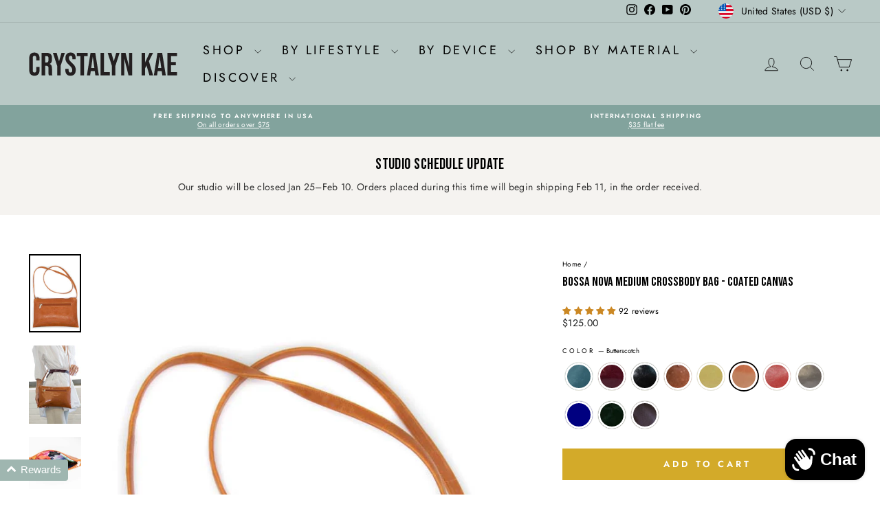

--- FILE ---
content_type: text/html; charset=utf-8
request_url: https://www.crystalynkae.com/products/bossa-nova-crossbody-bag-glazed-vegan?variant=40009543385177
body_size: 91372
content:
<!doctype html>
<html class="no-js" lang="en" dir="ltr">
<head><script async crossorigin fetchpriority="high" src="/cdn/shopifycloud/importmap-polyfill/es-modules-shim.2.4.0.js"></script>
<script async defer src="https://tools.luckyorange.com/core/lo.js?site-id=86b28752"></script>
  <meta charset="utf-8">
  <meta http-equiv="X-UA-Compatible" content="IE=edge,chrome=1">
  <meta name="viewport" content="width=device-width,initial-scale=1">
  <meta name="theme-color" content="#d3aa29">
  <link rel="canonical" href="https://www.crystalynkae.com/products/bossa-nova-crossbody-bag-glazed-vegan">
  <link rel="preconnect" href="https://cdn.shopify.com" crossorigin>
  <link rel="preconnect" href="https://fonts.shopifycdn.com" crossorigin>
  <link rel="dns-prefetch" href="https://productreviews.shopifycdn.com">
  <link rel="dns-prefetch" href="https://ajax.googleapis.com">
  <link rel="dns-prefetch" href="https://maps.googleapis.com">
  <link rel="dns-prefetch" href="https://maps.gstatic.com"><link rel="shortcut icon" href="//www.crystalynkae.com/cdn/shop/files/favicon_240329_32x32_6bb5188b-f823-439e-9b56-bb779e73afdb_32x32.png?v=1711749988" type="image/png" /><title>Bossa Nova Medium Crossbody Bag - Coated Canvas
&ndash; Crystalyn Kae Accessories
</title>
<meta name="description" content="Be the boss of your day with our Bossa Nova medium crossbody bag! The perfect size to fit all of your essentials - smartphone, keys, wallet, and a small water bottle - this bag is an effortless everyday companion for all your quick trips, streamlined for a life on the go. Featuring an adjustable strap and a zipper clos"><meta property="og:site_name" content="Crystalyn Kae Accessories">
  <meta property="og:url" content="https://www.crystalynkae.com/products/bossa-nova-crossbody-bag-glazed-vegan">
  <meta property="og:title" content="Bossa Nova Medium Crossbody Bag - Coated Canvas">
  <meta property="og:type" content="product">
  <meta property="og:description" content="Be the boss of your day with our Bossa Nova medium crossbody bag! The perfect size to fit all of your essentials - smartphone, keys, wallet, and a small water bottle - this bag is an effortless everyday companion for all your quick trips, streamlined for a life on the go. Featuring an adjustable strap and a zipper clos"><meta property="og:image" content="http://www.crystalynkae.com/cdn/shop/products/bossa-nova-vegan-crossbody-bag-crystalynkae-teal-3_c0a890b6-3794-4868-a7a8-786a7c17ee26.jpg?v=1677634828">
    <meta property="og:image:secure_url" content="https://www.crystalynkae.com/cdn/shop/products/bossa-nova-vegan-crossbody-bag-crystalynkae-teal-3_c0a890b6-3794-4868-a7a8-786a7c17ee26.jpg?v=1677634828">
    <meta property="og:image:width" content="683">
    <meta property="og:image:height" content="1024"><meta name="twitter:site" content="@">
  <meta name="twitter:card" content="summary_large_image">
  <meta name="twitter:title" content="Bossa Nova Medium Crossbody Bag - Coated Canvas">
  <meta name="twitter:description" content="Be the boss of your day with our Bossa Nova medium crossbody bag! The perfect size to fit all of your essentials - smartphone, keys, wallet, and a small water bottle - this bag is an effortless everyday companion for all your quick trips, streamlined for a life on the go. Featuring an adjustable strap and a zipper clos">
<script type="importmap">
{
  "imports": {
    "element.base-media": "//www.crystalynkae.com/cdn/shop/t/49/assets/element.base-media.js?v=61305152781971747521759942439",
    "element.image.parallax": "//www.crystalynkae.com/cdn/shop/t/49/assets/element.image.parallax.js?v=59188309605188605141759942439",
    "element.model": "//www.crystalynkae.com/cdn/shop/t/49/assets/element.model.js?v=104979259955732717291759942439",
    "element.quantity-selector": "//www.crystalynkae.com/cdn/shop/t/49/assets/element.quantity-selector.js?v=68208048201360514121759942440",
    "element.text.rte": "//www.crystalynkae.com/cdn/shop/t/49/assets/element.text.rte.js?v=28194737298593644281759942440",
    "element.video": "//www.crystalynkae.com/cdn/shop/t/49/assets/element.video.js?v=110560105447302630031759942441",
    "is-land": "//www.crystalynkae.com/cdn/shop/t/49/assets/is-land.min.js?v=92343381495565747271759942471",
    "util.misc": "//www.crystalynkae.com/cdn/shop/t/49/assets/util.misc.js?v=117964846174238173191759942484",
    "util.product-loader": "//www.crystalynkae.com/cdn/shop/t/49/assets/util.product-loader.js?v=71947287259713254281759942484",
    "util.resource-loader": "//www.crystalynkae.com/cdn/shop/t/49/assets/util.resource-loader.js?v=81301169148003274841759942485",
    "vendor.in-view": "//www.crystalynkae.com/cdn/shop/t/49/assets/vendor.in-view.js?v=126891093837844970591759942485"
  }
}
</script><script type="module" src="//www.crystalynkae.com/cdn/shop/t/49/assets/is-land.min.js?v=92343381495565747271759942471"></script>
<style data-shopify>@font-face {
  font-family: "Bebas Neue";
  font-weight: 400;
  font-style: normal;
  font-display: swap;
  src: url("//www.crystalynkae.com/cdn/fonts/bebas_neue/bebasneue_n4.135cdbcf397f167ca17d9c75224e0af26b4b4e55.woff2") format("woff2"),
       url("//www.crystalynkae.com/cdn/fonts/bebas_neue/bebasneue_n4.3288a6929ba3287812eb6a03e362ee0bf5be1e3d.woff") format("woff");
}

  @font-face {
  font-family: Jost;
  font-weight: 400;
  font-style: normal;
  font-display: swap;
  src: url("//www.crystalynkae.com/cdn/fonts/jost/jost_n4.d47a1b6347ce4a4c9f437608011273009d91f2b7.woff2") format("woff2"),
       url("//www.crystalynkae.com/cdn/fonts/jost/jost_n4.791c46290e672b3f85c3d1c651ef2efa3819eadd.woff") format("woff");
}


  @font-face {
  font-family: Jost;
  font-weight: 600;
  font-style: normal;
  font-display: swap;
  src: url("//www.crystalynkae.com/cdn/fonts/jost/jost_n6.ec1178db7a7515114a2d84e3dd680832b7af8b99.woff2") format("woff2"),
       url("//www.crystalynkae.com/cdn/fonts/jost/jost_n6.b1178bb6bdd3979fef38e103a3816f6980aeaff9.woff") format("woff");
}

  @font-face {
  font-family: Jost;
  font-weight: 400;
  font-style: italic;
  font-display: swap;
  src: url("//www.crystalynkae.com/cdn/fonts/jost/jost_i4.b690098389649750ada222b9763d55796c5283a5.woff2") format("woff2"),
       url("//www.crystalynkae.com/cdn/fonts/jost/jost_i4.fd766415a47e50b9e391ae7ec04e2ae25e7e28b0.woff") format("woff");
}

  @font-face {
  font-family: Jost;
  font-weight: 600;
  font-style: italic;
  font-display: swap;
  src: url("//www.crystalynkae.com/cdn/fonts/jost/jost_i6.9af7e5f39e3a108c08f24047a4276332d9d7b85e.woff2") format("woff2"),
       url("//www.crystalynkae.com/cdn/fonts/jost/jost_i6.2bf310262638f998ed206777ce0b9a3b98b6fe92.woff") format("woff");
}

</style><link href="//www.crystalynkae.com/cdn/shop/t/49/assets/theme.css?v=93626464380700918791759942510" rel="stylesheet" type="text/css" media="all" />
<style data-shopify>:root {
    --typeHeaderPrimary: "Bebas Neue";
    --typeHeaderFallback: sans-serif;
    --typeHeaderSize: 22px;
    --typeHeaderWeight: 400;
    --typeHeaderLineHeight: 1;
    --typeHeaderSpacing: 0.0em;

    --typeBasePrimary:Jost;
    --typeBaseFallback:sans-serif;
    --typeBaseSize: 12px;
    --typeBaseWeight: 400;
    --typeBaseSpacing: 0.025em;
    --typeBaseLineHeight: 1.4;
    --typeBaselineHeightMinus01: 1.3;

    --typeCollectionTitle: 20px;

    --iconWeight: 2px;
    --iconLinecaps: miter;

    
        --buttonRadius: 0;
    

    --colorGridOverlayOpacity: 0.1;
    --colorAnnouncement: #82a39d;
    --colorAnnouncementText: #ffffff;

    --colorBody: #ffffff;
    --colorBodyAlpha05: rgba(255, 255, 255, 0.05);
    --colorBodyDim: #f2f2f2;
    --colorBodyLightDim: #fafafa;
    --colorBodyMediumDim: #f5f5f5;


    --colorBorder: #e8e8e1;

    --colorBtnPrimary: #d3aa29;
    --colorBtnPrimaryLight: #ddbc52;
    --colorBtnPrimaryDim: #be9925;
    --colorBtnPrimaryText: #ffffff;

    --colorCartDot: #ff4f33;

    --colorDrawers: #ffffff;
    --colorDrawersDim: #f2f2f2;
    --colorDrawerBorder: #e8e8e1;
    --colorDrawerText: #000000;
    --colorDrawerTextDark: #000000;
    --colorDrawerButton: #d3aa29;
    --colorDrawerButtonText: #fafafa;

    --colorFooter: #ffffff;
    --colorFooterText: #000000;
    --colorFooterTextAlpha01: #000000;

    --colorGridOverlay: #000000;
    --colorGridOverlayOpacity: 0.1;

    --colorHeaderTextAlpha01: rgba(0, 0, 0, 0.1);

    --colorHeroText: #ffffff;

    --colorSmallImageBg: #ffffff;
    --colorLargeImageBg: #0f0f0f;

    --colorImageOverlay: #000000;
    --colorImageOverlayOpacity: 0.1;
    --colorImageOverlayTextShadow: 0.2;

    --colorLink: #000000;

    --colorModalBg: rgba(230, 230, 230, 0.6);

    --colorNav: #b9c9c6;
    --colorNavText: #000000;

    --colorPrice: #1c1d1d;

    --colorSaleTag: #ff4f33;
    --colorSaleTagText: #ffffff;

    --colorTextBody: #000000;
    --colorTextBodyAlpha015: rgba(0, 0, 0, 0.15);
    --colorTextBodyAlpha005: rgba(0, 0, 0, 0.05);
    --colorTextBodyAlpha008: rgba(0, 0, 0, 0.08);
    --colorTextSavings: #C20000;

    --urlIcoSelect: url(//www.crystalynkae.com/cdn/shop/t/49/assets/ico-select.svg);
    --urlIcoSelectFooter: url(//www.crystalynkae.com/cdn/shop/t/49/assets/ico-select-footer.svg);
    --urlIcoSelectWhite: url(//www.crystalynkae.com/cdn/shop/t/49/assets/ico-select-white.svg);

    --grid-gutter: 17px;
    --drawer-gutter: 20px;

    --sizeChartMargin: 25px 0;
    --sizeChartIconMargin: 5px;

    --newsletterReminderPadding: 40px;

    /*Shop Pay Installments*/
    --color-body-text: #000000;
    --color-body: #ffffff;
    --color-bg: #ffffff;
    }

    .placeholder-content {
    background-image: linear-gradient(100deg, #ffffff 40%, #f7f7f7 63%, #ffffff 79%);
    }</style><script>
    document.documentElement.className = document.documentElement.className.replace('no-js', 'js');

    window.theme = window.theme || {};
    theme.routes = {
      home: "/",
      cart: "/cart.js",
      cartPage: "/cart",
      cartAdd: "/cart/add.js",
      cartChange: "/cart/change.js",
      search: "/search",
      predictiveSearch: "/search/suggest"
    };
    theme.strings = {
      soldOut: "Sold Out",
      unavailable: "Unavailable",
      inStockLabel: "In stock, ready to ship",
      oneStockLabel: "Low stock - [count] item left",
      otherStockLabel: "Low stock - [count] items left",
      willNotShipUntil: "Ready to ship [date]",
      willBeInStockAfter: "Back in stock [date]",
      waitingForStock: "Backordered, shipping soon",
      savePrice: "Save [saved_amount]",
      cartEmpty: "Your cart is currently empty.",
      cartTermsConfirmation: "You must agree with the terms and conditions of sales to check out",
      searchCollections: "Collections",
      searchPages: "Pages",
      searchArticles: "Articles",
      productFrom: "from ",
      maxQuantity: "You can only have [quantity] of [title] in your cart."
    };
    theme.settings = {
      cartType: "drawer",
      isCustomerTemplate: false,
      moneyFormat: "${{amount}}",
      saveType: "percent",
      productImageSize: "square",
      productImageCover: false,
      predictiveSearch: true,
      predictiveSearchType: null,
      predictiveSearchVendor: false,
      predictiveSearchPrice: false,
      quickView: true,
      themeName: 'Impulse',
      themeVersion: "8.1.0"
    };
  </script>

  <script>window.performance && window.performance.mark && window.performance.mark('shopify.content_for_header.start');</script><meta name="facebook-domain-verification" content="mu2vt4rz0vsc5bxubn37k4omeshrkk">
<meta name="google-site-verification" content="_mn3SICL87PsQG8vNtJ648GM0-WZ9nVtKieJLlUlHrg">
<meta id="shopify-digital-wallet" name="shopify-digital-wallet" content="/1519063/digital_wallets/dialog">
<meta name="shopify-checkout-api-token" content="d6239c008391888a569c47747315ae35">
<meta id="in-context-paypal-metadata" data-shop-id="1519063" data-venmo-supported="false" data-environment="production" data-locale="en_US" data-paypal-v4="true" data-currency="USD">
<link rel="alternate" type="application/json+oembed" href="https://www.crystalynkae.com/products/bossa-nova-crossbody-bag-glazed-vegan.oembed">
<script async="async" src="/checkouts/internal/preloads.js?locale=en-US"></script>
<link rel="preconnect" href="https://shop.app" crossorigin="anonymous">
<script async="async" src="https://shop.app/checkouts/internal/preloads.js?locale=en-US&shop_id=1519063" crossorigin="anonymous"></script>
<script id="apple-pay-shop-capabilities" type="application/json">{"shopId":1519063,"countryCode":"US","currencyCode":"USD","merchantCapabilities":["supports3DS"],"merchantId":"gid:\/\/shopify\/Shop\/1519063","merchantName":"Crystalyn Kae Accessories","requiredBillingContactFields":["postalAddress","email","phone"],"requiredShippingContactFields":["postalAddress","email","phone"],"shippingType":"shipping","supportedNetworks":["visa","masterCard","amex","discover","elo","jcb"],"total":{"type":"pending","label":"Crystalyn Kae Accessories","amount":"1.00"},"shopifyPaymentsEnabled":true,"supportsSubscriptions":true}</script>
<script id="shopify-features" type="application/json">{"accessToken":"d6239c008391888a569c47747315ae35","betas":["rich-media-storefront-analytics"],"domain":"www.crystalynkae.com","predictiveSearch":true,"shopId":1519063,"locale":"en"}</script>
<script>var Shopify = Shopify || {};
Shopify.shop = "crystalynkae.myshopify.com";
Shopify.locale = "en";
Shopify.currency = {"active":"USD","rate":"1.0"};
Shopify.country = "US";
Shopify.theme = {"name":"8.1.0 update Oct 8 2025","id":158268457049,"schema_name":"Impulse","schema_version":"8.1.0","theme_store_id":857,"role":"main"};
Shopify.theme.handle = "null";
Shopify.theme.style = {"id":null,"handle":null};
Shopify.cdnHost = "www.crystalynkae.com/cdn";
Shopify.routes = Shopify.routes || {};
Shopify.routes.root = "/";</script>
<script type="module">!function(o){(o.Shopify=o.Shopify||{}).modules=!0}(window);</script>
<script>!function(o){function n(){var o=[];function n(){o.push(Array.prototype.slice.apply(arguments))}return n.q=o,n}var t=o.Shopify=o.Shopify||{};t.loadFeatures=n(),t.autoloadFeatures=n()}(window);</script>
<script>
  window.ShopifyPay = window.ShopifyPay || {};
  window.ShopifyPay.apiHost = "shop.app\/pay";
  window.ShopifyPay.redirectState = null;
</script>
<script id="shop-js-analytics" type="application/json">{"pageType":"product"}</script>
<script defer="defer" async type="module" src="//www.crystalynkae.com/cdn/shopifycloud/shop-js/modules/v2/client.init-shop-cart-sync_BT-GjEfc.en.esm.js"></script>
<script defer="defer" async type="module" src="//www.crystalynkae.com/cdn/shopifycloud/shop-js/modules/v2/chunk.common_D58fp_Oc.esm.js"></script>
<script defer="defer" async type="module" src="//www.crystalynkae.com/cdn/shopifycloud/shop-js/modules/v2/chunk.modal_xMitdFEc.esm.js"></script>
<script type="module">
  await import("//www.crystalynkae.com/cdn/shopifycloud/shop-js/modules/v2/client.init-shop-cart-sync_BT-GjEfc.en.esm.js");
await import("//www.crystalynkae.com/cdn/shopifycloud/shop-js/modules/v2/chunk.common_D58fp_Oc.esm.js");
await import("//www.crystalynkae.com/cdn/shopifycloud/shop-js/modules/v2/chunk.modal_xMitdFEc.esm.js");

  window.Shopify.SignInWithShop?.initShopCartSync?.({"fedCMEnabled":true,"windoidEnabled":true});

</script>
<script>
  window.Shopify = window.Shopify || {};
  if (!window.Shopify.featureAssets) window.Shopify.featureAssets = {};
  window.Shopify.featureAssets['shop-js'] = {"shop-cart-sync":["modules/v2/client.shop-cart-sync_DZOKe7Ll.en.esm.js","modules/v2/chunk.common_D58fp_Oc.esm.js","modules/v2/chunk.modal_xMitdFEc.esm.js"],"init-fed-cm":["modules/v2/client.init-fed-cm_B6oLuCjv.en.esm.js","modules/v2/chunk.common_D58fp_Oc.esm.js","modules/v2/chunk.modal_xMitdFEc.esm.js"],"shop-cash-offers":["modules/v2/client.shop-cash-offers_D2sdYoxE.en.esm.js","modules/v2/chunk.common_D58fp_Oc.esm.js","modules/v2/chunk.modal_xMitdFEc.esm.js"],"shop-login-button":["modules/v2/client.shop-login-button_QeVjl5Y3.en.esm.js","modules/v2/chunk.common_D58fp_Oc.esm.js","modules/v2/chunk.modal_xMitdFEc.esm.js"],"pay-button":["modules/v2/client.pay-button_DXTOsIq6.en.esm.js","modules/v2/chunk.common_D58fp_Oc.esm.js","modules/v2/chunk.modal_xMitdFEc.esm.js"],"shop-button":["modules/v2/client.shop-button_DQZHx9pm.en.esm.js","modules/v2/chunk.common_D58fp_Oc.esm.js","modules/v2/chunk.modal_xMitdFEc.esm.js"],"avatar":["modules/v2/client.avatar_BTnouDA3.en.esm.js"],"init-windoid":["modules/v2/client.init-windoid_CR1B-cfM.en.esm.js","modules/v2/chunk.common_D58fp_Oc.esm.js","modules/v2/chunk.modal_xMitdFEc.esm.js"],"init-shop-for-new-customer-accounts":["modules/v2/client.init-shop-for-new-customer-accounts_C_vY_xzh.en.esm.js","modules/v2/client.shop-login-button_QeVjl5Y3.en.esm.js","modules/v2/chunk.common_D58fp_Oc.esm.js","modules/v2/chunk.modal_xMitdFEc.esm.js"],"init-shop-email-lookup-coordinator":["modules/v2/client.init-shop-email-lookup-coordinator_BI7n9ZSv.en.esm.js","modules/v2/chunk.common_D58fp_Oc.esm.js","modules/v2/chunk.modal_xMitdFEc.esm.js"],"init-shop-cart-sync":["modules/v2/client.init-shop-cart-sync_BT-GjEfc.en.esm.js","modules/v2/chunk.common_D58fp_Oc.esm.js","modules/v2/chunk.modal_xMitdFEc.esm.js"],"shop-toast-manager":["modules/v2/client.shop-toast-manager_DiYdP3xc.en.esm.js","modules/v2/chunk.common_D58fp_Oc.esm.js","modules/v2/chunk.modal_xMitdFEc.esm.js"],"init-customer-accounts":["modules/v2/client.init-customer-accounts_D9ZNqS-Q.en.esm.js","modules/v2/client.shop-login-button_QeVjl5Y3.en.esm.js","modules/v2/chunk.common_D58fp_Oc.esm.js","modules/v2/chunk.modal_xMitdFEc.esm.js"],"init-customer-accounts-sign-up":["modules/v2/client.init-customer-accounts-sign-up_iGw4briv.en.esm.js","modules/v2/client.shop-login-button_QeVjl5Y3.en.esm.js","modules/v2/chunk.common_D58fp_Oc.esm.js","modules/v2/chunk.modal_xMitdFEc.esm.js"],"shop-follow-button":["modules/v2/client.shop-follow-button_CqMgW2wH.en.esm.js","modules/v2/chunk.common_D58fp_Oc.esm.js","modules/v2/chunk.modal_xMitdFEc.esm.js"],"checkout-modal":["modules/v2/client.checkout-modal_xHeaAweL.en.esm.js","modules/v2/chunk.common_D58fp_Oc.esm.js","modules/v2/chunk.modal_xMitdFEc.esm.js"],"shop-login":["modules/v2/client.shop-login_D91U-Q7h.en.esm.js","modules/v2/chunk.common_D58fp_Oc.esm.js","modules/v2/chunk.modal_xMitdFEc.esm.js"],"lead-capture":["modules/v2/client.lead-capture_BJmE1dJe.en.esm.js","modules/v2/chunk.common_D58fp_Oc.esm.js","modules/v2/chunk.modal_xMitdFEc.esm.js"],"payment-terms":["modules/v2/client.payment-terms_Ci9AEqFq.en.esm.js","modules/v2/chunk.common_D58fp_Oc.esm.js","modules/v2/chunk.modal_xMitdFEc.esm.js"]};
</script>
<script>(function() {
  var isLoaded = false;
  function asyncLoad() {
    if (isLoaded) return;
    isLoaded = true;
    var urls = ["https:\/\/social-referral.appspot.com\/b\/shopify\/load\/confirmation.js?enabled=false\u0026app_uuid=4eb4e3fa7aa447e3\u0026shop=crystalynkae.myshopify.com","https:\/\/cdn.logbase.io\/lb-upsell-wrapper.js?shop=crystalynkae.myshopify.com","https:\/\/tools.luckyorange.com\/core\/lo.js?site-id=86b28752\u0026shop=crystalynkae.myshopify.com"];
    for (var i = 0; i < urls.length; i++) {
      var s = document.createElement('script');
      s.type = 'text/javascript';
      s.async = true;
      s.src = urls[i];
      var x = document.getElementsByTagName('script')[0];
      x.parentNode.insertBefore(s, x);
    }
  };
  if(window.attachEvent) {
    window.attachEvent('onload', asyncLoad);
  } else {
    window.addEventListener('load', asyncLoad, false);
  }
})();</script>
<script id="__st">var __st={"a":1519063,"offset":-28800,"reqid":"084bee61-a6cd-48f4-a895-2e8d00e572a3-1769102476","pageurl":"www.crystalynkae.com\/products\/bossa-nova-crossbody-bag-glazed-vegan?variant=40009543385177","u":"58b5a1763234","p":"product","rtyp":"product","rid":7078699630681};</script>
<script>window.ShopifyPaypalV4VisibilityTracking = true;</script>
<script id="captcha-bootstrap">!function(){'use strict';const t='contact',e='account',n='new_comment',o=[[t,t],['blogs',n],['comments',n],[t,'customer']],c=[[e,'customer_login'],[e,'guest_login'],[e,'recover_customer_password'],[e,'create_customer']],r=t=>t.map((([t,e])=>`form[action*='/${t}']:not([data-nocaptcha='true']) input[name='form_type'][value='${e}']`)).join(','),a=t=>()=>t?[...document.querySelectorAll(t)].map((t=>t.form)):[];function s(){const t=[...o],e=r(t);return a(e)}const i='password',u='form_key',d=['recaptcha-v3-token','g-recaptcha-response','h-captcha-response',i],f=()=>{try{return window.sessionStorage}catch{return}},m='__shopify_v',_=t=>t.elements[u];function p(t,e,n=!1){try{const o=window.sessionStorage,c=JSON.parse(o.getItem(e)),{data:r}=function(t){const{data:e,action:n}=t;return t[m]||n?{data:e,action:n}:{data:t,action:n}}(c);for(const[e,n]of Object.entries(r))t.elements[e]&&(t.elements[e].value=n);n&&o.removeItem(e)}catch(o){console.error('form repopulation failed',{error:o})}}const l='form_type',E='cptcha';function T(t){t.dataset[E]=!0}const w=window,h=w.document,L='Shopify',v='ce_forms',y='captcha';let A=!1;((t,e)=>{const n=(g='f06e6c50-85a8-45c8-87d0-21a2b65856fe',I='https://cdn.shopify.com/shopifycloud/storefront-forms-hcaptcha/ce_storefront_forms_captcha_hcaptcha.v1.5.2.iife.js',D={infoText:'Protected by hCaptcha',privacyText:'Privacy',termsText:'Terms'},(t,e,n)=>{const o=w[L][v],c=o.bindForm;if(c)return c(t,g,e,D).then(n);var r;o.q.push([[t,g,e,D],n]),r=I,A||(h.body.append(Object.assign(h.createElement('script'),{id:'captcha-provider',async:!0,src:r})),A=!0)});var g,I,D;w[L]=w[L]||{},w[L][v]=w[L][v]||{},w[L][v].q=[],w[L][y]=w[L][y]||{},w[L][y].protect=function(t,e){n(t,void 0,e),T(t)},Object.freeze(w[L][y]),function(t,e,n,w,h,L){const[v,y,A,g]=function(t,e,n){const i=e?o:[],u=t?c:[],d=[...i,...u],f=r(d),m=r(i),_=r(d.filter((([t,e])=>n.includes(e))));return[a(f),a(m),a(_),s()]}(w,h,L),I=t=>{const e=t.target;return e instanceof HTMLFormElement?e:e&&e.form},D=t=>v().includes(t);t.addEventListener('submit',(t=>{const e=I(t);if(!e)return;const n=D(e)&&!e.dataset.hcaptchaBound&&!e.dataset.recaptchaBound,o=_(e),c=g().includes(e)&&(!o||!o.value);(n||c)&&t.preventDefault(),c&&!n&&(function(t){try{if(!f())return;!function(t){const e=f();if(!e)return;const n=_(t);if(!n)return;const o=n.value;o&&e.removeItem(o)}(t);const e=Array.from(Array(32),(()=>Math.random().toString(36)[2])).join('');!function(t,e){_(t)||t.append(Object.assign(document.createElement('input'),{type:'hidden',name:u})),t.elements[u].value=e}(t,e),function(t,e){const n=f();if(!n)return;const o=[...t.querySelectorAll(`input[type='${i}']`)].map((({name:t})=>t)),c=[...d,...o],r={};for(const[a,s]of new FormData(t).entries())c.includes(a)||(r[a]=s);n.setItem(e,JSON.stringify({[m]:1,action:t.action,data:r}))}(t,e)}catch(e){console.error('failed to persist form',e)}}(e),e.submit())}));const S=(t,e)=>{t&&!t.dataset[E]&&(n(t,e.some((e=>e===t))),T(t))};for(const o of['focusin','change'])t.addEventListener(o,(t=>{const e=I(t);D(e)&&S(e,y())}));const B=e.get('form_key'),M=e.get(l),P=B&&M;t.addEventListener('DOMContentLoaded',(()=>{const t=y();if(P)for(const e of t)e.elements[l].value===M&&p(e,B);[...new Set([...A(),...v().filter((t=>'true'===t.dataset.shopifyCaptcha))])].forEach((e=>S(e,t)))}))}(h,new URLSearchParams(w.location.search),n,t,e,['guest_login'])})(!0,!0)}();</script>
<script integrity="sha256-4kQ18oKyAcykRKYeNunJcIwy7WH5gtpwJnB7kiuLZ1E=" data-source-attribution="shopify.loadfeatures" defer="defer" src="//www.crystalynkae.com/cdn/shopifycloud/storefront/assets/storefront/load_feature-a0a9edcb.js" crossorigin="anonymous"></script>
<script crossorigin="anonymous" defer="defer" src="//www.crystalynkae.com/cdn/shopifycloud/storefront/assets/shopify_pay/storefront-65b4c6d7.js?v=20250812"></script>
<script data-source-attribution="shopify.dynamic_checkout.dynamic.init">var Shopify=Shopify||{};Shopify.PaymentButton=Shopify.PaymentButton||{isStorefrontPortableWallets:!0,init:function(){window.Shopify.PaymentButton.init=function(){};var t=document.createElement("script");t.src="https://www.crystalynkae.com/cdn/shopifycloud/portable-wallets/latest/portable-wallets.en.js",t.type="module",document.head.appendChild(t)}};
</script>
<script data-source-attribution="shopify.dynamic_checkout.buyer_consent">
  function portableWalletsHideBuyerConsent(e){var t=document.getElementById("shopify-buyer-consent"),n=document.getElementById("shopify-subscription-policy-button");t&&n&&(t.classList.add("hidden"),t.setAttribute("aria-hidden","true"),n.removeEventListener("click",e))}function portableWalletsShowBuyerConsent(e){var t=document.getElementById("shopify-buyer-consent"),n=document.getElementById("shopify-subscription-policy-button");t&&n&&(t.classList.remove("hidden"),t.removeAttribute("aria-hidden"),n.addEventListener("click",e))}window.Shopify?.PaymentButton&&(window.Shopify.PaymentButton.hideBuyerConsent=portableWalletsHideBuyerConsent,window.Shopify.PaymentButton.showBuyerConsent=portableWalletsShowBuyerConsent);
</script>
<script data-source-attribution="shopify.dynamic_checkout.cart.bootstrap">document.addEventListener("DOMContentLoaded",(function(){function t(){return document.querySelector("shopify-accelerated-checkout-cart, shopify-accelerated-checkout")}if(t())Shopify.PaymentButton.init();else{new MutationObserver((function(e,n){t()&&(Shopify.PaymentButton.init(),n.disconnect())})).observe(document.body,{childList:!0,subtree:!0})}}));
</script>
<link id="shopify-accelerated-checkout-styles" rel="stylesheet" media="screen" href="https://www.crystalynkae.com/cdn/shopifycloud/portable-wallets/latest/accelerated-checkout-backwards-compat.css" crossorigin="anonymous">
<style id="shopify-accelerated-checkout-cart">
        #shopify-buyer-consent {
  margin-top: 1em;
  display: inline-block;
  width: 100%;
}

#shopify-buyer-consent.hidden {
  display: none;
}

#shopify-subscription-policy-button {
  background: none;
  border: none;
  padding: 0;
  text-decoration: underline;
  font-size: inherit;
  cursor: pointer;
}

#shopify-subscription-policy-button::before {
  box-shadow: none;
}

      </style>

<script>window.performance && window.performance.mark && window.performance.mark('shopify.content_for_header.end');</script>

  <style data-shopify>
    :root {
      /* Root Variables */
      /* ========================= */
      --root-color-primary: #000000;
      --color-primary: #000000;
      --root-color-secondary: #ffffff;
      --color-secondary: #ffffff;
      --color-sale-tag: #ff4f33;
      --color-sale-tag-text: #ffffff;
      --layout-section-padding-block: 3rem;
      --layout-section-padding-inline--md: 40px;
      --layout-section-max-inline-size: 1420px; 


      /* Text */
      /* ========================= */
      
      /* Body Font Styles */
      --element-text-font-family--body: Jost;
      --element-text-font-family-fallback--body: sans-serif;
      --element-text-font-weight--body: 400;
      --element-text-letter-spacing--body: 0.025em;
      --element-text-text-transform--body: none;

      /* Body Font Sizes */
      --element-text-font-size--body: initial;
      --element-text-font-size--body-xs: 8px;
      --element-text-font-size--body-sm: 10px;
      --element-text-font-size--body-md: 12px;
      --element-text-font-size--body-lg: 14px;
      
      /* Body Line Heights */
      --element-text-line-height--body: 1.4;

      /* Heading Font Styles */
      --element-text-font-family--heading: "Bebas Neue";
      --element-text-font-family-fallback--heading: sans-serif;
      --element-text-font-weight--heading: 400;
      --element-text-letter-spacing--heading: 0.0em;
      
      
      --element-text-text-transform--heading: uppercase;
       
      
      
      /* Heading Font Sizes */
      --element-text-font-size--heading-2xl: 38px;
      --element-text-font-size--heading-xl: 22px;
      --element-text-font-size--heading-lg: 16px;
      --element-text-font-size--heading-md: 14px;
      --element-text-font-size--heading-sm: 8px;
      --element-text-font-size--heading-xs: 6px;
      
      /* Heading Line Heights */
      --element-text-line-height--heading: 1;

      /* Buttons */
      /* ========================= */
      
          --element-button-radius: 0;
      

      --element-button-padding-block: 12px;
      --element-button-text-transform: uppercase;
      --element-button-font-weight: 800;
      --element-button-font-size: max(calc(var(--typeBaseSize) - 4px), 13px);
      --element-button-letter-spacing: .3em;

      /* Base Color Variables */
      --element-button-color-primary: #d3aa29;
      --element-button-color-secondary: #ffffff;
      --element-button-shade-border: 100%;

      /* Hover State Variables */
      --element-button-shade-background--hover: 0%;
      --element-button-shade-border--hover: 100%;

      /* Focus State Variables */
      --element-button-color-focus: var(--color-focus);

      /* Inputs */
      /* ========================= */
      
          --element-icon-radius: 0;
      

      --element-input-font-size: var(--element-text-font-size--body-sm);
      --element-input-box-shadow-shade: 100%;

      /* Hover State Variables */
      --element-input-background-shade--hover: 0%;
      --element-input-box-shadow-spread-radius--hover: 1px;
    }

    @media only screen and (max-width: 768px) {
      :root {
        --element-button-font-size: max(calc(var(--typeBaseSize) - 5px), 11px);
      }
    }

    .element-radio {
        &:has(input[type='radio']:checked) {
          --element-button-color: var(--element-button-color-secondary);
        }
    }

    /* ATC Button Overrides */
    /* ========================= */

    .element-button[type="submit"],
    .element-button[type="submit"] .element-text,
    .element-button--shopify-payment-wrapper button {
      --element-button-padding-block: 13px;
      --element-button-padding-inline: 20px;
      --element-button-line-height: 1.42;
      --_font-size--body-md: var(--element-button-font-size);

      line-height: 1.42 !important;
    }

    /* When dynamic checkout is enabled */
    product-form:has(.element-button--shopify-payment-wrapper) {
      --element-button-color: #000000;

      .element-button[type="submit"],
      .element-button--shopify-payment-wrapper button {
        min-height: 50px !important;
      }

      .shopify-payment-button {
        margin: 0;
      }
    }

    /* Hover animation for non-angled buttons */
    body:not([data-button_style='angled']) .element-button[type="submit"] {
      position: relative;
      overflow: hidden;

      &:after {
        content: '';
        position: absolute;
        top: 0;
        left: 150%;
        width: 200%;
        height: 100%;
        transform: skewX(-20deg);
        background-image: linear-gradient(to right,transparent, rgba(255,255,255,.25),transparent);
      }

      &:hover:after {
        animation: shine 0.75s cubic-bezier(0.01, 0.56, 1, 1);
      }
    }

    /* ANGLED STYLE - ATC Button Overrides */
    /* ========================= */
    
    [data-button_style='angled'] {
      --element-button-shade-background--active: var(--element-button-shade-background);
      --element-button-shade-border--active: var(--element-button-shade-border);

      .element-button[type="submit"] {
        --_box-shadow: none;

        position: relative;
        max-width: 94%;
        border-top: 1px solid #d3aa29;
        border-bottom: 1px solid #d3aa29;
        
        &:before,
        &:after {
          content: '';
          position: absolute;
          display: block;
          top: -1px;
          bottom: -1px;
          width: 20px;
          transform: skewX(-12deg);
          background-color: #d3aa29;
        }
        
        &:before {
          left: -6px;
        }
        
        &:after {
          right: -6px;
        }
      }

      /* When dynamic checkout is enabled */
      product-form:has(.element-button--shopify-payment-wrapper) {
        .element-button[type="submit"]:before,
        .element-button[type="submit"]:after {
          background-color: color-mix(in srgb,var(--_color-text) var(--_shade-background),var(--_color-background));
          border-top: 1px solid #d3aa29;
          border-bottom: 1px solid #d3aa29;
        }

        .element-button[type="submit"]:before {
          border-left: 1px solid #d3aa29;
        }
        
        .element-button[type="submit"]:after {
          border-right: 1px solid #d3aa29;
        }
      }

      .element-button--shopify-payment-wrapper {
        --_color-background: #d3aa29;

        button:hover,
        button:before,
        button:after {
          background-color: color-mix(in srgb,var(--_color-text) var(--_shade-background),var(--_color-background)) !important;
        }

        button:not(button:focus-visible) {
          box-shadow: none !important;
        }
      }
    }
  </style>

  <script src="//www.crystalynkae.com/cdn/shop/t/49/assets/vendor-scripts-v11.js" defer="defer"></script><link rel="stylesheet" href="//www.crystalynkae.com/cdn/shop/t/49/assets/country-flags.css"><script src="//www.crystalynkae.com/cdn/shop/t/49/assets/theme.js?v=22325264162658116151759942484" defer="defer"></script>
<!-- BEGIN app block: shopify://apps/loyalty-rewards-and-referrals/blocks/embed-sdk/6f172e67-4106-4ac0-89c5-b32a069b3101 -->

<style
  type='text/css'
  data-lion-app-styles='main'
  data-lion-app-styles-settings='{&quot;disableBundledCSS&quot;:false,&quot;disableBundledFonts&quot;:false,&quot;useClassIsolator&quot;:false}'
></style>

<!-- loyaltylion.snippet.version=8056bbc037+8007 -->

<script>
  
  !function(t,n){function o(n){var o=t.getElementsByTagName("script")[0],i=t.createElement("script");i.src=n,i.crossOrigin="",o.parentNode.insertBefore(i,o)}if(!n.isLoyaltyLion){window.loyaltylion=n,void 0===window.lion&&(window.lion=n),n.version=2,n.isLoyaltyLion=!0;var i=new Date,e=i.getFullYear().toString()+i.getMonth().toString()+i.getDate().toString();o("https://sdk.loyaltylion.net/static/2/loader.js?t="+e);var r=!1;n.init=function(t){if(r)throw new Error("Cannot call lion.init more than once");r=!0;var a=n._token=t.token;if(!a)throw new Error("Token must be supplied to lion.init");for(var l=[],s="_push configure bootstrap shutdown on removeListener authenticateCustomer".split(" "),c=0;c<s.length;c+=1)!function(t,n){t[n]=function(){l.push([n,Array.prototype.slice.call(arguments,0)])}}(n,s[c]);o("https://sdk.loyaltylion.net/sdk/start/"+a+".js?t="+e+i.getHours().toString()),n._initData=t,n._buffer=l}}}(document,window.loyaltylion||[]);

  
    
      loyaltylion.init(
        { token: "666178d774735f02d5ee8fee5f74375b" }
      );
    
  

  loyaltylion.configure({
    disableBundledCSS: false,
    disableBundledFonts: false,
    useClassIsolator: false,
  })

  
</script>



<!-- END app block --><!-- BEGIN app block: shopify://apps/triplewhale/blocks/triple_pixel_snippet/483d496b-3f1a-4609-aea7-8eee3b6b7a2a --><link rel='preconnect dns-prefetch' href='https://api.config-security.com/' crossorigin />
<link rel='preconnect dns-prefetch' href='https://conf.config-security.com/' crossorigin />
<script>
/* >> TriplePixel :: start*/
window.TriplePixelData={TripleName:"crystalynkae.myshopify.com",ver:"2.16",plat:"SHOPIFY",isHeadless:false,src:'SHOPIFY_EXT',product:{id:"7078699630681",name:`Bossa Nova Medium Crossbody Bag - Coated Canvas`,price:"62.50",variant:"40009543385177"},search:"",collection:"",cart:"drawer",template:"product",curr:"USD" || "USD"},function(W,H,A,L,E,_,B,N){function O(U,T,P,H,R){void 0===R&&(R=!1),H=new XMLHttpRequest,P?(H.open("POST",U,!0),H.setRequestHeader("Content-Type","text/plain")):H.open("GET",U,!0),H.send(JSON.stringify(P||{})),H.onreadystatechange=function(){4===H.readyState&&200===H.status?(R=H.responseText,U.includes("/first")?eval(R):P||(N[B]=R)):(299<H.status||H.status<200)&&T&&!R&&(R=!0,O(U,T-1,P))}}if(N=window,!N[H+"sn"]){N[H+"sn"]=1,L=function(){return Date.now().toString(36)+"_"+Math.random().toString(36)};try{A.setItem(H,1+(0|A.getItem(H)||0)),(E=JSON.parse(A.getItem(H+"U")||"[]")).push({u:location.href,r:document.referrer,t:Date.now(),id:L()}),A.setItem(H+"U",JSON.stringify(E))}catch(e){}var i,m,p;A.getItem('"!nC`')||(_=A,A=N,A[H]||(E=A[H]=function(t,e,i){return void 0===i&&(i=[]),"State"==t?E.s:(W=L(),(E._q=E._q||[]).push([W,t,e].concat(i)),W)},E.s="Installed",E._q=[],E.ch=W,B="configSecurityConfModel",N[B]=1,O("https://conf.config-security.com/model",5),i=L(),m=A[atob("c2NyZWVu")],_.setItem("di_pmt_wt",i),p={id:i,action:"profile",avatar:_.getItem("auth-security_rand_salt_"),time:m[atob("d2lkdGg=")]+":"+m[atob("aGVpZ2h0")],host:A.TriplePixelData.TripleName,plat:A.TriplePixelData.plat,url:window.location.href.slice(0,500),ref:document.referrer,ver:A.TriplePixelData.ver},O("https://api.config-security.com/event",5,p),O("https://api.config-security.com/first?host=".concat(p.host,"&plat=").concat(p.plat),5)))}}("","TriplePixel",localStorage);
/* << TriplePixel :: end*/
</script>



<!-- END app block --><!-- BEGIN app block: shopify://apps/judge-me-reviews/blocks/judgeme_core/61ccd3b1-a9f2-4160-9fe9-4fec8413e5d8 --><!-- Start of Judge.me Core -->






<link rel="dns-prefetch" href="https://cdnwidget.judge.me">
<link rel="dns-prefetch" href="https://cdn.judge.me">
<link rel="dns-prefetch" href="https://cdn1.judge.me">
<link rel="dns-prefetch" href="https://api.judge.me">

<script data-cfasync='false' class='jdgm-settings-script'>window.jdgmSettings={"pagination":5,"disable_web_reviews":false,"badge_no_review_text":"No reviews","badge_n_reviews_text":"{{ n }} review/reviews","hide_badge_preview_if_no_reviews":true,"badge_hide_text":false,"enforce_center_preview_badge":false,"widget_title":"Customer Reviews","widget_open_form_text":"Write a review","widget_close_form_text":"Cancel review","widget_refresh_page_text":"Refresh page","widget_summary_text":"Based on {{ number_of_reviews }} review/reviews","widget_no_review_text":"Be the first to write a review","widget_name_field_text":"Display name","widget_verified_name_field_text":"Verified Name (public)","widget_name_placeholder_text":"Display name","widget_required_field_error_text":"This field is required.","widget_email_field_text":"Email address","widget_verified_email_field_text":"Verified Email (private, can not be edited)","widget_email_placeholder_text":"Your email address","widget_email_field_error_text":"Please enter a valid email address.","widget_rating_field_text":"Rating","widget_review_title_field_text":"Review Title","widget_review_title_placeholder_text":"Give your review a title","widget_review_body_field_text":"Review content","widget_review_body_placeholder_text":"Start writing here...","widget_pictures_field_text":"Picture/Video (optional)","widget_submit_review_text":"Submit Review","widget_submit_verified_review_text":"Submit Verified Review","widget_submit_success_msg_with_auto_publish":"Thank you! Please refresh the page in a few moments to see your review. You can remove or edit your review by logging into \u003ca href='https://judge.me/login' target='_blank' rel='nofollow noopener'\u003eJudge.me\u003c/a\u003e","widget_submit_success_msg_no_auto_publish":"Thank you! Your review will be published as soon as it is approved by the shop admin. You can remove or edit your review by logging into \u003ca href='https://judge.me/login' target='_blank' rel='nofollow noopener'\u003eJudge.me\u003c/a\u003e","widget_show_default_reviews_out_of_total_text":"Showing {{ n_reviews_shown }} out of {{ n_reviews }} reviews.","widget_show_all_link_text":"Show all","widget_show_less_link_text":"Show less","widget_author_said_text":"{{ reviewer_name }} said:","widget_days_text":"{{ n }} days ago","widget_weeks_text":"{{ n }} week/weeks ago","widget_months_text":"{{ n }} month/months ago","widget_years_text":"{{ n }} year/years ago","widget_yesterday_text":"Yesterday","widget_today_text":"Today","widget_replied_text":"\u003e\u003e {{ shop_name }} replied:","widget_read_more_text":"Read more","widget_reviewer_name_as_initial":"last_initial","widget_rating_filter_color":"#fbcd0a","widget_rating_filter_see_all_text":"See all reviews","widget_sorting_most_recent_text":"Most Recent","widget_sorting_highest_rating_text":"Highest Rating","widget_sorting_lowest_rating_text":"Lowest Rating","widget_sorting_with_pictures_text":"Only Pictures","widget_sorting_most_helpful_text":"Most Helpful","widget_open_question_form_text":"Ask a question","widget_reviews_subtab_text":"Reviews","widget_questions_subtab_text":"Questions","widget_question_label_text":"Question","widget_answer_label_text":"Answer","widget_question_placeholder_text":"Write your question here","widget_submit_question_text":"Submit Question","widget_question_submit_success_text":"Thank you for your question! We will notify you once it gets answered.","verified_badge_text":"Verified","verified_badge_bg_color":"","verified_badge_text_color":"","verified_badge_placement":"left-of-reviewer-name","widget_review_max_height":"","widget_hide_border":false,"widget_social_share":false,"widget_thumb":true,"widget_review_location_show":false,"widget_location_format":"","all_reviews_include_out_of_store_products":true,"all_reviews_out_of_store_text":"(out of store)","all_reviews_pagination":100,"all_reviews_product_name_prefix_text":"about","enable_review_pictures":true,"enable_question_anwser":true,"widget_theme":"default","review_date_format":"mm/dd/yyyy","default_sort_method":"most-recent","widget_product_reviews_subtab_text":"Product Reviews","widget_shop_reviews_subtab_text":"Shop Reviews","widget_other_products_reviews_text":"Reviews for other products","widget_store_reviews_subtab_text":"Store reviews","widget_no_store_reviews_text":"This store hasn't received any reviews yet","widget_web_restriction_product_reviews_text":"This product hasn't received any reviews yet","widget_no_items_text":"No items found","widget_show_more_text":"Show more","widget_write_a_store_review_text":"Write a Store Review","widget_other_languages_heading":"Reviews in Other Languages","widget_translate_review_text":"Translate review to {{ language }}","widget_translating_review_text":"Translating...","widget_show_original_translation_text":"Show original ({{ language }})","widget_translate_review_failed_text":"Review couldn't be translated.","widget_translate_review_retry_text":"Retry","widget_translate_review_try_again_later_text":"Try again later","show_product_url_for_grouped_product":false,"widget_sorting_pictures_first_text":"Pictures First","show_pictures_on_all_rev_page_mobile":false,"show_pictures_on_all_rev_page_desktop":false,"floating_tab_hide_mobile_install_preference":false,"floating_tab_button_name":"★ Reviews","floating_tab_title":"Let customers speak for us","floating_tab_button_color":"","floating_tab_button_background_color":"","floating_tab_url":"","floating_tab_url_enabled":false,"floating_tab_tab_style":"text","all_reviews_text_badge_text":"Customers rate us {{ shop.metafields.judgeme.all_reviews_rating | round: 1 }}/5 based on {{ shop.metafields.judgeme.all_reviews_count }} reviews.","all_reviews_text_badge_text_branded_style":"{{ shop.metafields.judgeme.all_reviews_rating | round: 1 }} out of 5 stars based on {{ shop.metafields.judgeme.all_reviews_count }} reviews","is_all_reviews_text_badge_a_link":true,"show_stars_for_all_reviews_text_badge":false,"all_reviews_text_badge_url":"","all_reviews_text_style":"branded","all_reviews_text_color_style":"judgeme_brand_color","all_reviews_text_color":"#108474","all_reviews_text_show_jm_brand":true,"featured_carousel_show_header":true,"featured_carousel_title":"customer reviews","testimonials_carousel_title":"Customers are saying","videos_carousel_title":"Real customer stories","cards_carousel_title":"Customers are saying","featured_carousel_count_text":"from {{ n }} reviews","featured_carousel_add_link_to_all_reviews_page":true,"featured_carousel_url":"","featured_carousel_show_images":true,"featured_carousel_autoslide_interval":5,"featured_carousel_arrows_on_the_sides":false,"featured_carousel_height":250,"featured_carousel_width":80,"featured_carousel_image_size":0,"featured_carousel_image_height":250,"featured_carousel_arrow_color":"#eeeeee","verified_count_badge_style":"branded","verified_count_badge_orientation":"horizontal","verified_count_badge_color_style":"judgeme_brand_color","verified_count_badge_color":"#108474","is_verified_count_badge_a_link":false,"verified_count_badge_url":"","verified_count_badge_show_jm_brand":true,"widget_rating_preset_default":5,"widget_first_sub_tab":"product-reviews","widget_show_histogram":true,"widget_histogram_use_custom_color":false,"widget_pagination_use_custom_color":false,"widget_star_use_custom_color":false,"widget_verified_badge_use_custom_color":false,"widget_write_review_use_custom_color":false,"picture_reminder_submit_button":"Upload Pictures","enable_review_videos":false,"mute_video_by_default":false,"widget_sorting_videos_first_text":"Videos First","widget_review_pending_text":"Pending","featured_carousel_items_for_large_screen":3,"social_share_options_order":"Facebook,Twitter,Pinterest","remove_microdata_snippet":true,"disable_json_ld":false,"enable_json_ld_products":false,"preview_badge_show_question_text":false,"preview_badge_no_question_text":"No questions","preview_badge_n_question_text":"{{ number_of_questions }} question/questions","qa_badge_show_icon":false,"qa_badge_position":"below","remove_judgeme_branding":true,"widget_add_search_bar":false,"widget_search_bar_placeholder":"Search","widget_sorting_verified_only_text":"Verified only","featured_carousel_theme":"default","featured_carousel_show_rating":true,"featured_carousel_show_title":true,"featured_carousel_show_body":true,"featured_carousel_show_date":false,"featured_carousel_show_reviewer":true,"featured_carousel_show_product":true,"featured_carousel_header_background_color":"#108474","featured_carousel_header_text_color":"#ffffff","featured_carousel_name_product_separator":"reviewed","featured_carousel_full_star_background":"#108474","featured_carousel_empty_star_background":"#dadada","featured_carousel_vertical_theme_background":"#f9fafb","featured_carousel_verified_badge_enable":true,"featured_carousel_verified_badge_color":"#108474","featured_carousel_border_style":"round","featured_carousel_review_line_length_limit":3,"featured_carousel_more_reviews_button_text":"Read more reviews","featured_carousel_view_product_button_text":"View product","all_reviews_page_load_reviews_on":"scroll","all_reviews_page_load_more_text":"Load More Reviews","disable_fb_tab_reviews":false,"enable_ajax_cdn_cache":false,"widget_advanced_speed_features":5,"widget_public_name_text":"displayed publicly like","default_reviewer_name":"John Smith","default_reviewer_name_has_non_latin":true,"widget_reviewer_anonymous":"Anonymous","medals_widget_title":"Judge.me Review Medals","medals_widget_background_color":"#f9fafb","medals_widget_position":"footer_all_pages","medals_widget_border_color":"#f9fafb","medals_widget_verified_text_position":"left","medals_widget_use_monochromatic_version":false,"medals_widget_elements_color":"#108474","show_reviewer_avatar":false,"widget_invalid_yt_video_url_error_text":"Not a YouTube video URL","widget_max_length_field_error_text":"Please enter no more than {0} characters.","widget_show_country_flag":false,"widget_show_collected_via_shop_app":true,"widget_verified_by_shop_badge_style":"light","widget_verified_by_shop_text":"Verified by Shop","widget_show_photo_gallery":true,"widget_load_with_code_splitting":true,"widget_ugc_install_preference":false,"widget_ugc_title":"Made by us, Shared by you","widget_ugc_subtitle":"Tag us to see your picture featured in our page","widget_ugc_arrows_color":"#ffffff","widget_ugc_primary_button_text":"Buy Now","widget_ugc_primary_button_background_color":"#108474","widget_ugc_primary_button_text_color":"#ffffff","widget_ugc_primary_button_border_width":"0","widget_ugc_primary_button_border_style":"none","widget_ugc_primary_button_border_color":"#108474","widget_ugc_primary_button_border_radius":"25","widget_ugc_secondary_button_text":"Load More","widget_ugc_secondary_button_background_color":"#ffffff","widget_ugc_secondary_button_text_color":"#108474","widget_ugc_secondary_button_border_width":"2","widget_ugc_secondary_button_border_style":"solid","widget_ugc_secondary_button_border_color":"#108474","widget_ugc_secondary_button_border_radius":"25","widget_ugc_reviews_button_text":"View Reviews","widget_ugc_reviews_button_background_color":"#ffffff","widget_ugc_reviews_button_text_color":"#108474","widget_ugc_reviews_button_border_width":"2","widget_ugc_reviews_button_border_style":"solid","widget_ugc_reviews_button_border_color":"#108474","widget_ugc_reviews_button_border_radius":"25","widget_ugc_reviews_button_link_to":"judgeme-reviews-page","widget_ugc_show_post_date":true,"widget_ugc_max_width":"800","widget_rating_metafield_value_type":true,"widget_primary_color":"#CB8824","widget_enable_secondary_color":false,"widget_secondary_color":"#edf5f5","widget_summary_average_rating_text":"{{ average_rating }} out of 5","widget_media_grid_title":"Customer photos \u0026 videos","widget_media_grid_see_more_text":"See more","widget_round_style":false,"widget_show_product_medals":true,"widget_verified_by_judgeme_text":"Verified by Judge.me","widget_show_store_medals":true,"widget_verified_by_judgeme_text_in_store_medals":"Verified by Judge.me","widget_media_field_exceed_quantity_message":"Sorry, we can only accept {{ max_media }} for one review.","widget_media_field_exceed_limit_message":"{{ file_name }} is too large, please select a {{ media_type }} less than {{ size_limit }}MB.","widget_review_submitted_text":"Review Submitted!","widget_question_submitted_text":"Question Submitted!","widget_close_form_text_question":"Cancel","widget_write_your_answer_here_text":"Write your answer here","widget_enabled_branded_link":true,"widget_show_collected_by_judgeme":true,"widget_reviewer_name_color":"","widget_write_review_text_color":"","widget_write_review_bg_color":"","widget_collected_by_judgeme_text":"collected by Judge.me","widget_pagination_type":"standard","widget_load_more_text":"Load More","widget_load_more_color":"#108474","widget_full_review_text":"Full Review","widget_read_more_reviews_text":"Read More Reviews","widget_read_questions_text":"Read Questions","widget_questions_and_answers_text":"Questions \u0026 Answers","widget_verified_by_text":"Verified by","widget_verified_text":"Verified","widget_number_of_reviews_text":"{{ number_of_reviews }} reviews","widget_back_button_text":"Back","widget_next_button_text":"Next","widget_custom_forms_filter_button":"Filters","custom_forms_style":"horizontal","widget_show_review_information":false,"how_reviews_are_collected":"How reviews are collected?","widget_show_review_keywords":true,"widget_gdpr_statement":"How we use your data: We'll only contact you about the review you left, and only if necessary. By submitting your review, you agree to Judge.me's \u003ca href='https://judge.me/terms' target='_blank' rel='nofollow noopener'\u003eterms\u003c/a\u003e, \u003ca href='https://judge.me/privacy' target='_blank' rel='nofollow noopener'\u003eprivacy\u003c/a\u003e and \u003ca href='https://judge.me/content-policy' target='_blank' rel='nofollow noopener'\u003econtent\u003c/a\u003e policies.","widget_multilingual_sorting_enabled":false,"widget_translate_review_content_enabled":false,"widget_translate_review_content_method":"manual","popup_widget_review_selection":"automatically_with_pictures","popup_widget_round_border_style":true,"popup_widget_show_title":true,"popup_widget_show_body":true,"popup_widget_show_reviewer":false,"popup_widget_show_product":true,"popup_widget_show_pictures":true,"popup_widget_use_review_picture":true,"popup_widget_show_on_home_page":false,"popup_widget_show_on_product_page":true,"popup_widget_show_on_collection_page":true,"popup_widget_show_on_cart_page":true,"popup_widget_position":"top_left","popup_widget_first_review_delay":5,"popup_widget_duration":5,"popup_widget_interval":5,"popup_widget_review_count":5,"popup_widget_hide_on_mobile":false,"review_snippet_widget_round_border_style":true,"review_snippet_widget_card_color":"#FFFFFF","review_snippet_widget_slider_arrows_background_color":"#FFFFFF","review_snippet_widget_slider_arrows_color":"#000000","review_snippet_widget_star_color":"#108474","show_product_variant":false,"all_reviews_product_variant_label_text":"Variant: ","widget_show_verified_branding":false,"widget_ai_summary_title":"Customers say","widget_ai_summary_disclaimer":"AI-powered review summary based on recent customer reviews","widget_show_ai_summary":false,"widget_show_ai_summary_bg":false,"widget_show_review_title_input":true,"redirect_reviewers_invited_via_email":"review_widget","request_store_review_after_product_review":false,"request_review_other_products_in_order":false,"review_form_color_scheme":"default","review_form_corner_style":"square","review_form_star_color":{},"review_form_text_color":"#333333","review_form_background_color":"#ffffff","review_form_field_background_color":"#fafafa","review_form_button_color":{},"review_form_button_text_color":"#ffffff","review_form_modal_overlay_color":"#000000","review_content_screen_title_text":"How would you rate this product?","review_content_introduction_text":"We would love it if you would share a bit about your experience.","store_review_form_title_text":"How would you rate this store?","store_review_form_introduction_text":"We would love it if you would share a bit about your experience.","show_review_guidance_text":true,"one_star_review_guidance_text":"Poor","five_star_review_guidance_text":"Great","customer_information_screen_title_text":"About you","customer_information_introduction_text":"Please tell us more about you.","custom_questions_screen_title_text":"Your experience in more detail","custom_questions_introduction_text":"Here are a few questions to help us understand more about your experience.","review_submitted_screen_title_text":"Thanks for your review!","review_submitted_screen_thank_you_text":"We are processing it and it will appear on the store soon.","review_submitted_screen_email_verification_text":"Please confirm your email by clicking the link we just sent you. This helps us keep reviews authentic.","review_submitted_request_store_review_text":"Would you like to share your experience of shopping with us?","review_submitted_review_other_products_text":"Would you like to review these products?","store_review_screen_title_text":"Would you like to share your experience of shopping with us?","store_review_introduction_text":"We value your feedback and use it to improve. Please share any thoughts or suggestions you have.","reviewer_media_screen_title_picture_text":"Share a picture","reviewer_media_introduction_picture_text":"Upload a photo to support your review.","reviewer_media_screen_title_video_text":"Share a video","reviewer_media_introduction_video_text":"Upload a video to support your review.","reviewer_media_screen_title_picture_or_video_text":"Share a picture or video","reviewer_media_introduction_picture_or_video_text":"Upload a photo or video to support your review.","reviewer_media_youtube_url_text":"Paste your Youtube URL here","advanced_settings_next_step_button_text":"Next","advanced_settings_close_review_button_text":"Close","modal_write_review_flow":false,"write_review_flow_required_text":"Required","write_review_flow_privacy_message_text":"We respect your privacy.","write_review_flow_anonymous_text":"Post review as anonymous","write_review_flow_visibility_text":"This won't be visible to other customers.","write_review_flow_multiple_selection_help_text":"Select as many as you like","write_review_flow_single_selection_help_text":"Select one option","write_review_flow_required_field_error_text":"This field is required","write_review_flow_invalid_email_error_text":"Please enter a valid email address","write_review_flow_max_length_error_text":"Max. {{ max_length }} characters.","write_review_flow_media_upload_text":"\u003cb\u003eClick to upload\u003c/b\u003e or drag and drop","write_review_flow_gdpr_statement":"We'll only contact you about your review if necessary. By submitting your review, you agree to our \u003ca href='https://judge.me/terms' target='_blank' rel='nofollow noopener'\u003eterms and conditions\u003c/a\u003e and \u003ca href='https://judge.me/privacy' target='_blank' rel='nofollow noopener'\u003eprivacy policy\u003c/a\u003e.","rating_only_reviews_enabled":false,"show_negative_reviews_help_screen":false,"new_review_flow_help_screen_rating_threshold":3,"negative_review_resolution_screen_title_text":"Tell us more","negative_review_resolution_text":"Your experience matters to us. If there were issues with your purchase, we're here to help. Feel free to reach out to us, we'd love the opportunity to make things right.","negative_review_resolution_button_text":"Contact us","negative_review_resolution_proceed_with_review_text":"Leave a review","negative_review_resolution_subject":"Issue with purchase from {{ shop_name }}.{{ order_name }}","preview_badge_collection_page_install_status":true,"widget_review_custom_css":"","preview_badge_custom_css":"","preview_badge_stars_count":"5-stars","featured_carousel_custom_css":"","floating_tab_custom_css":"","all_reviews_widget_custom_css":"","medals_widget_custom_css":"","verified_badge_custom_css":"","all_reviews_text_custom_css":"","transparency_badges_collected_via_store_invite":false,"transparency_badges_from_another_provider":false,"transparency_badges_collected_from_store_visitor":false,"transparency_badges_collected_by_verified_review_provider":false,"transparency_badges_earned_reward":false,"transparency_badges_collected_via_store_invite_text":"Review collected via store invitation","transparency_badges_from_another_provider_text":"Review collected from another provider","transparency_badges_collected_from_store_visitor_text":"Review collected from a store visitor","transparency_badges_written_in_google_text":"Review written in Google","transparency_badges_written_in_etsy_text":"Review written in Etsy","transparency_badges_written_in_shop_app_text":"Review written in Shop App","transparency_badges_earned_reward_text":"Review earned a reward for future purchase","product_review_widget_per_page":10,"widget_store_review_label_text":"Review about the store","checkout_comment_extension_title_on_product_page":"Customer Comments","checkout_comment_extension_num_latest_comment_show":5,"checkout_comment_extension_format":"name_and_timestamp","checkout_comment_customer_name":"last_initial","checkout_comment_comment_notification":true,"preview_badge_collection_page_install_preference":false,"preview_badge_home_page_install_preference":false,"preview_badge_product_page_install_preference":false,"review_widget_install_preference":"","review_carousel_install_preference":false,"floating_reviews_tab_install_preference":"none","verified_reviews_count_badge_install_preference":false,"all_reviews_text_install_preference":false,"review_widget_best_location":false,"judgeme_medals_install_preference":false,"review_widget_revamp_enabled":false,"review_widget_qna_enabled":false,"review_widget_header_theme":"minimal","review_widget_widget_title_enabled":true,"review_widget_header_text_size":"medium","review_widget_header_text_weight":"regular","review_widget_average_rating_style":"compact","review_widget_bar_chart_enabled":true,"review_widget_bar_chart_type":"numbers","review_widget_bar_chart_style":"standard","review_widget_expanded_media_gallery_enabled":false,"review_widget_reviews_section_theme":"standard","review_widget_image_style":"thumbnails","review_widget_review_image_ratio":"square","review_widget_stars_size":"medium","review_widget_verified_badge":"standard_text","review_widget_review_title_text_size":"medium","review_widget_review_text_size":"medium","review_widget_review_text_length":"medium","review_widget_number_of_columns_desktop":3,"review_widget_carousel_transition_speed":5,"review_widget_custom_questions_answers_display":"always","review_widget_button_text_color":"#FFFFFF","review_widget_text_color":"#000000","review_widget_lighter_text_color":"#7B7B7B","review_widget_corner_styling":"soft","review_widget_review_word_singular":"review","review_widget_review_word_plural":"reviews","review_widget_voting_label":"Helpful?","review_widget_shop_reply_label":"Reply from {{ shop_name }}:","review_widget_filters_title":"Filters","qna_widget_question_word_singular":"Question","qna_widget_question_word_plural":"Questions","qna_widget_answer_reply_label":"Answer from {{ answerer_name }}:","qna_content_screen_title_text":"Ask a question about this product","qna_widget_question_required_field_error_text":"Please enter your question.","qna_widget_flow_gdpr_statement":"We'll only contact you about your question if necessary. By submitting your question, you agree to our \u003ca href='https://judge.me/terms' target='_blank' rel='nofollow noopener'\u003eterms and conditions\u003c/a\u003e and \u003ca href='https://judge.me/privacy' target='_blank' rel='nofollow noopener'\u003eprivacy policy\u003c/a\u003e.","qna_widget_question_submitted_text":"Thanks for your question!","qna_widget_close_form_text_question":"Close","qna_widget_question_submit_success_text":"We’ll notify you by email when your question is answered.","all_reviews_widget_v2025_enabled":false,"all_reviews_widget_v2025_header_theme":"default","all_reviews_widget_v2025_widget_title_enabled":true,"all_reviews_widget_v2025_header_text_size":"medium","all_reviews_widget_v2025_header_text_weight":"regular","all_reviews_widget_v2025_average_rating_style":"compact","all_reviews_widget_v2025_bar_chart_enabled":true,"all_reviews_widget_v2025_bar_chart_type":"numbers","all_reviews_widget_v2025_bar_chart_style":"standard","all_reviews_widget_v2025_expanded_media_gallery_enabled":false,"all_reviews_widget_v2025_show_store_medals":true,"all_reviews_widget_v2025_show_photo_gallery":true,"all_reviews_widget_v2025_show_review_keywords":false,"all_reviews_widget_v2025_show_ai_summary":false,"all_reviews_widget_v2025_show_ai_summary_bg":false,"all_reviews_widget_v2025_add_search_bar":false,"all_reviews_widget_v2025_default_sort_method":"most-recent","all_reviews_widget_v2025_reviews_per_page":10,"all_reviews_widget_v2025_reviews_section_theme":"default","all_reviews_widget_v2025_image_style":"thumbnails","all_reviews_widget_v2025_review_image_ratio":"square","all_reviews_widget_v2025_stars_size":"medium","all_reviews_widget_v2025_verified_badge":"bold_badge","all_reviews_widget_v2025_review_title_text_size":"medium","all_reviews_widget_v2025_review_text_size":"medium","all_reviews_widget_v2025_review_text_length":"medium","all_reviews_widget_v2025_number_of_columns_desktop":3,"all_reviews_widget_v2025_carousel_transition_speed":5,"all_reviews_widget_v2025_custom_questions_answers_display":"always","all_reviews_widget_v2025_show_product_variant":false,"all_reviews_widget_v2025_show_reviewer_avatar":true,"all_reviews_widget_v2025_reviewer_name_as_initial":"","all_reviews_widget_v2025_review_location_show":false,"all_reviews_widget_v2025_location_format":"","all_reviews_widget_v2025_show_country_flag":false,"all_reviews_widget_v2025_verified_by_shop_badge_style":"light","all_reviews_widget_v2025_social_share":false,"all_reviews_widget_v2025_social_share_options_order":"Facebook,Twitter,LinkedIn,Pinterest","all_reviews_widget_v2025_pagination_type":"standard","all_reviews_widget_v2025_button_text_color":"#FFFFFF","all_reviews_widget_v2025_text_color":"#000000","all_reviews_widget_v2025_lighter_text_color":"#7B7B7B","all_reviews_widget_v2025_corner_styling":"soft","all_reviews_widget_v2025_title":"Customer reviews","all_reviews_widget_v2025_ai_summary_title":"Customers say about this store","all_reviews_widget_v2025_no_review_text":"Be the first to write a review","platform":"shopify","branding_url":"https://app.judge.me/reviews/stores/www.crystalynkae.com","branding_text":"Powered by Judge.me","locale":"en","reply_name":"Crystalyn Kae Accessories","widget_version":"3.0","footer":true,"autopublish":true,"review_dates":false,"enable_custom_form":true,"shop_use_review_site":true,"shop_locale":"en","enable_multi_locales_translations":true,"show_review_title_input":true,"review_verification_email_status":"always","can_be_branded":true,"reply_name_text":"Crystalyn Kae Accessories"};</script> <style class='jdgm-settings-style'>.jdgm-xx{left:0}:root{--jdgm-primary-color: #CB8824;--jdgm-secondary-color: rgba(203,136,36,0.1);--jdgm-star-color: #CB8824;--jdgm-write-review-text-color: white;--jdgm-write-review-bg-color: #CB8824;--jdgm-paginate-color: #CB8824;--jdgm-border-radius: 0;--jdgm-reviewer-name-color: #CB8824}.jdgm-histogram__bar-content{background-color:#CB8824}.jdgm-rev[data-verified-buyer=true] .jdgm-rev__icon.jdgm-rev__icon:after,.jdgm-rev__buyer-badge.jdgm-rev__buyer-badge{color:white;background-color:#CB8824}.jdgm-review-widget--small .jdgm-gallery.jdgm-gallery .jdgm-gallery__thumbnail-link:nth-child(8) .jdgm-gallery__thumbnail-wrapper.jdgm-gallery__thumbnail-wrapper:before{content:"See more"}@media only screen and (min-width: 768px){.jdgm-gallery.jdgm-gallery .jdgm-gallery__thumbnail-link:nth-child(8) .jdgm-gallery__thumbnail-wrapper.jdgm-gallery__thumbnail-wrapper:before{content:"See more"}}.jdgm-rev__thumb-btn{color:#CB8824}.jdgm-rev__thumb-btn:hover{opacity:0.8}.jdgm-rev__thumb-btn:not([disabled]):hover,.jdgm-rev__thumb-btn:hover,.jdgm-rev__thumb-btn:active,.jdgm-rev__thumb-btn:visited{color:#CB8824}.jdgm-prev-badge[data-average-rating='0.00']{display:none !important}.jdgm-rev .jdgm-rev__timestamp,.jdgm-quest .jdgm-rev__timestamp,.jdgm-carousel-item__timestamp{display:none !important}.jdgm-rev .jdgm-rev__icon{display:none !important}.jdgm-author-fullname{display:none !important}.jdgm-author-all-initials{display:none !important}.jdgm-rev-widg__title{visibility:hidden}.jdgm-rev-widg__summary-text{visibility:hidden}.jdgm-prev-badge__text{visibility:hidden}.jdgm-rev__prod-link-prefix:before{content:'about'}.jdgm-rev__variant-label:before{content:'Variant: '}.jdgm-rev__out-of-store-text:before{content:'(out of store)'}@media only screen and (min-width: 768px){.jdgm-rev__pics .jdgm-rev_all-rev-page-picture-separator,.jdgm-rev__pics .jdgm-rev__product-picture{display:none}}@media only screen and (max-width: 768px){.jdgm-rev__pics .jdgm-rev_all-rev-page-picture-separator,.jdgm-rev__pics .jdgm-rev__product-picture{display:none}}.jdgm-preview-badge[data-template="product"]{display:none !important}.jdgm-preview-badge[data-template="collection"]{display:none !important}.jdgm-preview-badge[data-template="index"]{display:none !important}.jdgm-review-widget[data-from-snippet="true"]{display:none !important}.jdgm-verified-count-badget[data-from-snippet="true"]{display:none !important}.jdgm-carousel-wrapper[data-from-snippet="true"]{display:none !important}.jdgm-all-reviews-text[data-from-snippet="true"]{display:none !important}.jdgm-medals-section[data-from-snippet="true"]{display:none !important}.jdgm-ugc-media-wrapper[data-from-snippet="true"]{display:none !important}.jdgm-rev__transparency-badge[data-badge-type="review_collected_via_store_invitation"]{display:none !important}.jdgm-rev__transparency-badge[data-badge-type="review_collected_from_another_provider"]{display:none !important}.jdgm-rev__transparency-badge[data-badge-type="review_collected_from_store_visitor"]{display:none !important}.jdgm-rev__transparency-badge[data-badge-type="review_written_in_etsy"]{display:none !important}.jdgm-rev__transparency-badge[data-badge-type="review_written_in_google_business"]{display:none !important}.jdgm-rev__transparency-badge[data-badge-type="review_written_in_shop_app"]{display:none !important}.jdgm-rev__transparency-badge[data-badge-type="review_earned_for_future_purchase"]{display:none !important}.jdgm-review-snippet-widget .jdgm-rev-snippet-widget__cards-container .jdgm-rev-snippet-card{border-radius:8px;background:#fff}.jdgm-review-snippet-widget .jdgm-rev-snippet-widget__cards-container .jdgm-rev-snippet-card__rev-rating .jdgm-star{color:#108474}.jdgm-review-snippet-widget .jdgm-rev-snippet-widget__prev-btn,.jdgm-review-snippet-widget .jdgm-rev-snippet-widget__next-btn{border-radius:50%;background:#fff}.jdgm-review-snippet-widget .jdgm-rev-snippet-widget__prev-btn>svg,.jdgm-review-snippet-widget .jdgm-rev-snippet-widget__next-btn>svg{fill:#000}.jdgm-full-rev-modal.rev-snippet-widget .jm-mfp-container .jm-mfp-content,.jdgm-full-rev-modal.rev-snippet-widget .jm-mfp-container .jdgm-full-rev__icon,.jdgm-full-rev-modal.rev-snippet-widget .jm-mfp-container .jdgm-full-rev__pic-img,.jdgm-full-rev-modal.rev-snippet-widget .jm-mfp-container .jdgm-full-rev__reply{border-radius:8px}.jdgm-full-rev-modal.rev-snippet-widget .jm-mfp-container .jdgm-full-rev[data-verified-buyer="true"] .jdgm-full-rev__icon::after{border-radius:8px}.jdgm-full-rev-modal.rev-snippet-widget .jm-mfp-container .jdgm-full-rev .jdgm-rev__buyer-badge{border-radius:calc( 8px / 2 )}.jdgm-full-rev-modal.rev-snippet-widget .jm-mfp-container .jdgm-full-rev .jdgm-full-rev__replier::before{content:'Crystalyn Kae Accessories'}.jdgm-full-rev-modal.rev-snippet-widget .jm-mfp-container .jdgm-full-rev .jdgm-full-rev__product-button{border-radius:calc( 8px * 6 )}
</style> <style class='jdgm-settings-style'></style>

  
  
  
  <style class='jdgm-miracle-styles'>
  @-webkit-keyframes jdgm-spin{0%{-webkit-transform:rotate(0deg);-ms-transform:rotate(0deg);transform:rotate(0deg)}100%{-webkit-transform:rotate(359deg);-ms-transform:rotate(359deg);transform:rotate(359deg)}}@keyframes jdgm-spin{0%{-webkit-transform:rotate(0deg);-ms-transform:rotate(0deg);transform:rotate(0deg)}100%{-webkit-transform:rotate(359deg);-ms-transform:rotate(359deg);transform:rotate(359deg)}}@font-face{font-family:'JudgemeStar';src:url("[data-uri]") format("woff");font-weight:normal;font-style:normal}.jdgm-star{font-family:'JudgemeStar';display:inline !important;text-decoration:none !important;padding:0 4px 0 0 !important;margin:0 !important;font-weight:bold;opacity:1;-webkit-font-smoothing:antialiased;-moz-osx-font-smoothing:grayscale}.jdgm-star:hover{opacity:1}.jdgm-star:last-of-type{padding:0 !important}.jdgm-star.jdgm--on:before{content:"\e000"}.jdgm-star.jdgm--off:before{content:"\e001"}.jdgm-star.jdgm--half:before{content:"\e002"}.jdgm-widget *{margin:0;line-height:1.4;-webkit-box-sizing:border-box;-moz-box-sizing:border-box;box-sizing:border-box;-webkit-overflow-scrolling:touch}.jdgm-hidden{display:none !important;visibility:hidden !important}.jdgm-temp-hidden{display:none}.jdgm-spinner{width:40px;height:40px;margin:auto;border-radius:50%;border-top:2px solid #eee;border-right:2px solid #eee;border-bottom:2px solid #eee;border-left:2px solid #ccc;-webkit-animation:jdgm-spin 0.8s infinite linear;animation:jdgm-spin 0.8s infinite linear}.jdgm-prev-badge{display:block !important}

</style>


  
  
   


<script data-cfasync='false' class='jdgm-script'>
!function(e){window.jdgm=window.jdgm||{},jdgm.CDN_HOST="https://cdnwidget.judge.me/",jdgm.CDN_HOST_ALT="https://cdn2.judge.me/cdn/widget_frontend/",jdgm.API_HOST="https://api.judge.me/",jdgm.CDN_BASE_URL="https://cdn.shopify.com/extensions/019be6a6-320f-7c73-92c7-4f8bef39e89f/judgeme-extensions-312/assets/",
jdgm.docReady=function(d){(e.attachEvent?"complete"===e.readyState:"loading"!==e.readyState)?
setTimeout(d,0):e.addEventListener("DOMContentLoaded",d)},jdgm.loadCSS=function(d,t,o,a){
!o&&jdgm.loadCSS.requestedUrls.indexOf(d)>=0||(jdgm.loadCSS.requestedUrls.push(d),
(a=e.createElement("link")).rel="stylesheet",a.class="jdgm-stylesheet",a.media="nope!",
a.href=d,a.onload=function(){this.media="all",t&&setTimeout(t)},e.body.appendChild(a))},
jdgm.loadCSS.requestedUrls=[],jdgm.loadJS=function(e,d){var t=new XMLHttpRequest;
t.onreadystatechange=function(){4===t.readyState&&(Function(t.response)(),d&&d(t.response))},
t.open("GET",e),t.onerror=function(){if(e.indexOf(jdgm.CDN_HOST)===0&&jdgm.CDN_HOST_ALT!==jdgm.CDN_HOST){var f=e.replace(jdgm.CDN_HOST,jdgm.CDN_HOST_ALT);jdgm.loadJS(f,d)}},t.send()},jdgm.docReady((function(){(window.jdgmLoadCSS||e.querySelectorAll(
".jdgm-widget, .jdgm-all-reviews-page").length>0)&&(jdgmSettings.widget_load_with_code_splitting?
parseFloat(jdgmSettings.widget_version)>=3?jdgm.loadCSS(jdgm.CDN_HOST+"widget_v3/base.css"):
jdgm.loadCSS(jdgm.CDN_HOST+"widget/base.css"):jdgm.loadCSS(jdgm.CDN_HOST+"shopify_v2.css"),
jdgm.loadJS(jdgm.CDN_HOST+"loa"+"der.js"))}))}(document);
</script>
<noscript><link rel="stylesheet" type="text/css" media="all" href="https://cdnwidget.judge.me/shopify_v2.css"></noscript>

<!-- BEGIN app snippet: theme_fix_tags --><script>
  (function() {
    var jdgmThemeFixes = null;
    if (!jdgmThemeFixes) return;
    var thisThemeFix = jdgmThemeFixes[Shopify.theme.id];
    if (!thisThemeFix) return;

    if (thisThemeFix.html) {
      document.addEventListener("DOMContentLoaded", function() {
        var htmlDiv = document.createElement('div');
        htmlDiv.classList.add('jdgm-theme-fix-html');
        htmlDiv.innerHTML = thisThemeFix.html;
        document.body.append(htmlDiv);
      });
    };

    if (thisThemeFix.css) {
      var styleTag = document.createElement('style');
      styleTag.classList.add('jdgm-theme-fix-style');
      styleTag.innerHTML = thisThemeFix.css;
      document.head.append(styleTag);
    };

    if (thisThemeFix.js) {
      var scriptTag = document.createElement('script');
      scriptTag.classList.add('jdgm-theme-fix-script');
      scriptTag.innerHTML = thisThemeFix.js;
      document.head.append(scriptTag);
    };
  })();
</script>
<!-- END app snippet -->
<!-- End of Judge.me Core -->



<!-- END app block --><!-- BEGIN app block: shopify://apps/klaviyo-email-marketing-sms/blocks/klaviyo-onsite-embed/2632fe16-c075-4321-a88b-50b567f42507 -->












  <script async src="https://static.klaviyo.com/onsite/js/J42HtX/klaviyo.js?company_id=J42HtX"></script>
  <script>!function(){if(!window.klaviyo){window._klOnsite=window._klOnsite||[];try{window.klaviyo=new Proxy({},{get:function(n,i){return"push"===i?function(){var n;(n=window._klOnsite).push.apply(n,arguments)}:function(){for(var n=arguments.length,o=new Array(n),w=0;w<n;w++)o[w]=arguments[w];var t="function"==typeof o[o.length-1]?o.pop():void 0,e=new Promise((function(n){window._klOnsite.push([i].concat(o,[function(i){t&&t(i),n(i)}]))}));return e}}})}catch(n){window.klaviyo=window.klaviyo||[],window.klaviyo.push=function(){var n;(n=window._klOnsite).push.apply(n,arguments)}}}}();</script>

  
    <script id="viewed_product">
      if (item == null) {
        var _learnq = _learnq || [];

        var MetafieldReviews = null
        var MetafieldYotpoRating = null
        var MetafieldYotpoCount = null
        var MetafieldLooxRating = null
        var MetafieldLooxCount = null
        var okendoProduct = null
        var okendoProductReviewCount = null
        var okendoProductReviewAverageValue = null
        try {
          // The following fields are used for Customer Hub recently viewed in order to add reviews.
          // This information is not part of __kla_viewed. Instead, it is part of __kla_viewed_reviewed_items
          MetafieldReviews = {"rating":{"scale_min":"1.0","scale_max":"5.0","value":"4.92"},"rating_count":92};
          MetafieldYotpoRating = null
          MetafieldYotpoCount = null
          MetafieldLooxRating = null
          MetafieldLooxCount = null

          okendoProduct = null
          // If the okendo metafield is not legacy, it will error, which then requires the new json formatted data
          if (okendoProduct && 'error' in okendoProduct) {
            okendoProduct = null
          }
          okendoProductReviewCount = okendoProduct ? okendoProduct.reviewCount : null
          okendoProductReviewAverageValue = okendoProduct ? okendoProduct.reviewAverageValue : null
        } catch (error) {
          console.error('Error in Klaviyo onsite reviews tracking:', error);
        }

        var item = {
          Name: "Bossa Nova Medium Crossbody Bag - Coated Canvas",
          ProductID: 7078699630681,
          Categories: ["Ale Brown Bags","All Handbags","All products EXCEPT Boeing fabrics \u0026 repairs","Bags that Fit iPad Air","Best Sellers","Best Travel Bags","Black Bags","Blue","Bossa Nova Medium Crossbody","Butterscotch Glaze Coated Canvas bags","By Device","By Lifestyle","By Material","Citrine Green Glaze Coated Canvas Bags","Cross Body Bags","Crystalyn Kae Bridal Collection","Everyday Essentials","Festival bags","Gifts under $100","Gifts under $200","Gifts under $300","Glaze Coated Canvas Bags","Grey Glaze Coated Canvas Bags","Machine Washable Bags and purses made in USA","Made in USA Handbags \u0026 Purses Crafted in Seattle","Mother's Day GIfts","Navy Blue","Night Out","Our New Products","Red Glaze Coated Canvas Bags Made in USA","Sale","Teal Glaze Coated Canvas Bags","Valentine's Day Gifts","Vegan Bags Made in Usa","Vegan Crossbody Bags","Vegan Shoulder Bags","Warm White","Wine Glaze Coated Canvas Bags"],
          ImageURL: "https://www.crystalynkae.com/cdn/shop/products/bossa-nova-vegan-crossbody-bag-crystalynkae-teal-3_c0a890b6-3794-4868-a7a8-786a7c17ee26_grande.jpg?v=1677634828",
          URL: "https://www.crystalynkae.com/products/bossa-nova-crossbody-bag-glazed-vegan",
          Brand: "Machine Washable Canvas Bags USA",
          Price: "$62.50",
          Value: "62.50",
          CompareAtPrice: "$125.00"
        };
        _learnq.push(['track', 'Viewed Product', item]);
        _learnq.push(['trackViewedItem', {
          Title: item.Name,
          ItemId: item.ProductID,
          Categories: item.Categories,
          ImageUrl: item.ImageURL,
          Url: item.URL,
          Metadata: {
            Brand: item.Brand,
            Price: item.Price,
            Value: item.Value,
            CompareAtPrice: item.CompareAtPrice
          },
          metafields:{
            reviews: MetafieldReviews,
            yotpo:{
              rating: MetafieldYotpoRating,
              count: MetafieldYotpoCount,
            },
            loox:{
              rating: MetafieldLooxRating,
              count: MetafieldLooxCount,
            },
            okendo: {
              rating: okendoProductReviewAverageValue,
              count: okendoProductReviewCount,
            }
          }
        }]);
      }
    </script>
  




  <script>
    window.klaviyoReviewsProductDesignMode = false
  </script>



  <!-- BEGIN app snippet: customer-hub-data --><script>
  if (!window.customerHub) {
    window.customerHub = {};
  }
  window.customerHub.storefrontRoutes = {
    login: "https://www.crystalynkae.com/customer_authentication/redirect?locale=en&region_country=US?return_url=%2F%23k-hub",
    register: "/account/register?return_url=%2F%23k-hub",
    logout: "/account/logout",
    profile: "/account",
    addresses: "/account/addresses",
  };
  
  window.customerHub.userId = null;
  
  window.customerHub.storeDomain = "crystalynkae.myshopify.com";

  
    window.customerHub.activeProduct = {
      name: "Bossa Nova Medium Crossbody Bag - Coated Canvas",
      category: null,
      imageUrl: "https://www.crystalynkae.com/cdn/shop/products/bossa-nova-vegan-crossbody-bag-crystalynkae-teal-3_c0a890b6-3794-4868-a7a8-786a7c17ee26_grande.jpg?v=1677634828",
      id: "7078699630681",
      link: "https://www.crystalynkae.com/products/bossa-nova-crossbody-bag-glazed-vegan",
      variants: [
        
          {
            id: "40009543221337",
            
            imageUrl: "https://www.crystalynkae.com/cdn/shop/products/bossa-nova-vegan-crossbody-bag-crystalynkae-teal-3_c0a890b6-3794-4868-a7a8-786a7c17ee26.jpg?v=1677634828&width=500",
            
            price: "12500",
            currency: "USD",
            availableForSale: true,
            title: "Teal",
          },
        
          {
            id: "40009543254105",
            
            imageUrl: "https://www.crystalynkae.com/cdn/shop/products/bossa-nova-vegan-crossbody-bag-crystalynkae-wine-front_874acfd7-1e42-4901-a3d8-40eb343756b1.jpg?v=1682550247&width=500",
            
            price: "12500",
            currency: "USD",
            availableForSale: true,
            title: "Wine",
          },
        
          {
            id: "40009543286873",
            
            imageUrl: "https://www.crystalynkae.com/cdn/shop/products/bossa-nova-medium-crossbody-black-1_17d8c8e4-ad00-45a1-a15e-7558f9af3b09.jpg?v=1763582268&width=500",
            
            price: "12500",
            currency: "USD",
            availableForSale: true,
            title: "Black",
          },
        
          {
            id: "40009543319641",
            
            imageUrl: "https://www.crystalynkae.com/cdn/shop/products/bossa-nova-medium-crossbody-ale-brown-1_e5598fdd-d3e1-4db2-b764-9dd54fd03e08.jpg?v=1763582268&width=500",
            
            price: "12500",
            currency: "USD",
            availableForSale: true,
            title: "Ale Brown",
          },
        
          {
            id: "40009543352409",
            
            imageUrl: "https://www.crystalynkae.com/cdn/shop/products/bossa-nova-vegan-crossbody-bag-crystalynkae-citrine-front_9bdb032e-5971-4935-849b-152e43573d16.jpg?v=1763582268&width=500",
            
            price: "12500",
            currency: "USD",
            availableForSale: true,
            title: "Citrine",
          },
        
          {
            id: "40009543385177",
            
            imageUrl: "https://www.crystalynkae.com/cdn/shop/products/bossa-nova-vegan-crossbody-bag-crystalynkae-butterscotch-front_1fe67261-7066-4c28-ad6c-39659a0d4769.jpg?v=1763582268&width=500",
            
            price: "12500",
            currency: "USD",
            availableForSale: true,
            title: "Butterscotch",
          },
        
          {
            id: "40009543417945",
            
            imageUrl: "https://www.crystalynkae.com/cdn/shop/products/bossa-nova-vegan-crossbody-bag-crystalynkae-red-front_2dd73f3b-f48a-4d40-a9b6-ba55abad5d4a.jpg?v=1763582268&width=500",
            
            price: "6250",
            currency: "USD",
            availableForSale: true,
            title: "Cherry Red",
          },
        
          {
            id: "40009543450713",
            
            imageUrl: "https://www.crystalynkae.com/cdn/shop/products/bossa-nova-vegan-crossbody-bag-crystalynkae-grey-front_604fe577-6b9f-4853-a452-802b5a6a4c6b.jpg?v=1763582268&width=500",
            
            price: "6250",
            currency: "USD",
            availableForSale: true,
            title: "Grey",
          },
        
          {
            id: "40030647353433",
            
            imageUrl: "https://www.crystalynkae.com/cdn/shop/products/DSC06706.jpg?v=1763582268&width=500",
            
            price: "12500",
            currency: "USD",
            availableForSale: true,
            title: "Navy",
          },
        
          {
            id: "42630422626393",
            
            imageUrl: "https://www.crystalynkae.com/cdn/shop/files/enerald-green-bossa-nova-front.jpg?v=1763582268&width=500",
            
            price: "12500",
            currency: "USD",
            availableForSale: true,
            title: "Emerald Green",
          },
        
          {
            id: "42874251870297",
            
            imageUrl: "https://www.crystalynkae.com/cdn/shop/files/C6BB3AB8-3B8A-443B-A8D8-CBD5F864FD53.jpg?v=1764187188&width=500",
            
            price: "12500",
            currency: "USD",
            availableForSale: true,
            title: "Plum",
          },
        
      ],
    };
    window.customerHub.activeProduct.variants.forEach((variant) => {
        
        variant.price = `${variant.price.slice(0, -2)}.${variant.price.slice(-2)}`;
    });
  

  
    window.customerHub.storeLocale = {
        currentLanguage: 'en',
        currentCountry: 'US',
        availableLanguages: [
          
            {
              iso_code: 'en',
              endonym_name: 'English'
            }
          
        ],
        availableCountries: [
          
            {
              iso_code: 'AF',
              name: 'Afghanistan',
              currency_code: 'AFN'
            },
          
            {
              iso_code: 'AX',
              name: 'Åland Islands',
              currency_code: 'EUR'
            },
          
            {
              iso_code: 'AL',
              name: 'Albania',
              currency_code: 'ALL'
            },
          
            {
              iso_code: 'DZ',
              name: 'Algeria',
              currency_code: 'DZD'
            },
          
            {
              iso_code: 'AD',
              name: 'Andorra',
              currency_code: 'EUR'
            },
          
            {
              iso_code: 'AO',
              name: 'Angola',
              currency_code: 'USD'
            },
          
            {
              iso_code: 'AI',
              name: 'Anguilla',
              currency_code: 'XCD'
            },
          
            {
              iso_code: 'AG',
              name: 'Antigua &amp; Barbuda',
              currency_code: 'XCD'
            },
          
            {
              iso_code: 'AR',
              name: 'Argentina',
              currency_code: 'USD'
            },
          
            {
              iso_code: 'AM',
              name: 'Armenia',
              currency_code: 'AMD'
            },
          
            {
              iso_code: 'AW',
              name: 'Aruba',
              currency_code: 'AWG'
            },
          
            {
              iso_code: 'AC',
              name: 'Ascension Island',
              currency_code: 'SHP'
            },
          
            {
              iso_code: 'AU',
              name: 'Australia',
              currency_code: 'AUD'
            },
          
            {
              iso_code: 'AT',
              name: 'Austria',
              currency_code: 'EUR'
            },
          
            {
              iso_code: 'AZ',
              name: 'Azerbaijan',
              currency_code: 'AZN'
            },
          
            {
              iso_code: 'BS',
              name: 'Bahamas',
              currency_code: 'BSD'
            },
          
            {
              iso_code: 'BH',
              name: 'Bahrain',
              currency_code: 'USD'
            },
          
            {
              iso_code: 'BD',
              name: 'Bangladesh',
              currency_code: 'BDT'
            },
          
            {
              iso_code: 'BB',
              name: 'Barbados',
              currency_code: 'BBD'
            },
          
            {
              iso_code: 'BY',
              name: 'Belarus',
              currency_code: 'USD'
            },
          
            {
              iso_code: 'BE',
              name: 'Belgium',
              currency_code: 'EUR'
            },
          
            {
              iso_code: 'BZ',
              name: 'Belize',
              currency_code: 'BZD'
            },
          
            {
              iso_code: 'BJ',
              name: 'Benin',
              currency_code: 'XOF'
            },
          
            {
              iso_code: 'BM',
              name: 'Bermuda',
              currency_code: 'USD'
            },
          
            {
              iso_code: 'BT',
              name: 'Bhutan',
              currency_code: 'USD'
            },
          
            {
              iso_code: 'BO',
              name: 'Bolivia',
              currency_code: 'BOB'
            },
          
            {
              iso_code: 'BA',
              name: 'Bosnia &amp; Herzegovina',
              currency_code: 'BAM'
            },
          
            {
              iso_code: 'BW',
              name: 'Botswana',
              currency_code: 'BWP'
            },
          
            {
              iso_code: 'BR',
              name: 'Brazil',
              currency_code: 'USD'
            },
          
            {
              iso_code: 'IO',
              name: 'British Indian Ocean Territory',
              currency_code: 'USD'
            },
          
            {
              iso_code: 'VG',
              name: 'British Virgin Islands',
              currency_code: 'USD'
            },
          
            {
              iso_code: 'BN',
              name: 'Brunei',
              currency_code: 'BND'
            },
          
            {
              iso_code: 'BG',
              name: 'Bulgaria',
              currency_code: 'EUR'
            },
          
            {
              iso_code: 'BF',
              name: 'Burkina Faso',
              currency_code: 'XOF'
            },
          
            {
              iso_code: 'BI',
              name: 'Burundi',
              currency_code: 'BIF'
            },
          
            {
              iso_code: 'KH',
              name: 'Cambodia',
              currency_code: 'KHR'
            },
          
            {
              iso_code: 'CM',
              name: 'Cameroon',
              currency_code: 'XAF'
            },
          
            {
              iso_code: 'CA',
              name: 'Canada',
              currency_code: 'CAD'
            },
          
            {
              iso_code: 'CV',
              name: 'Cape Verde',
              currency_code: 'CVE'
            },
          
            {
              iso_code: 'BQ',
              name: 'Caribbean Netherlands',
              currency_code: 'USD'
            },
          
            {
              iso_code: 'KY',
              name: 'Cayman Islands',
              currency_code: 'KYD'
            },
          
            {
              iso_code: 'CF',
              name: 'Central African Republic',
              currency_code: 'XAF'
            },
          
            {
              iso_code: 'TD',
              name: 'Chad',
              currency_code: 'XAF'
            },
          
            {
              iso_code: 'CL',
              name: 'Chile',
              currency_code: 'USD'
            },
          
            {
              iso_code: 'CN',
              name: 'China',
              currency_code: 'CNY'
            },
          
            {
              iso_code: 'CX',
              name: 'Christmas Island',
              currency_code: 'AUD'
            },
          
            {
              iso_code: 'CC',
              name: 'Cocos (Keeling) Islands',
              currency_code: 'AUD'
            },
          
            {
              iso_code: 'CO',
              name: 'Colombia',
              currency_code: 'USD'
            },
          
            {
              iso_code: 'KM',
              name: 'Comoros',
              currency_code: 'KMF'
            },
          
            {
              iso_code: 'CG',
              name: 'Congo - Brazzaville',
              currency_code: 'XAF'
            },
          
            {
              iso_code: 'CD',
              name: 'Congo - Kinshasa',
              currency_code: 'CDF'
            },
          
            {
              iso_code: 'CK',
              name: 'Cook Islands',
              currency_code: 'NZD'
            },
          
            {
              iso_code: 'CR',
              name: 'Costa Rica',
              currency_code: 'CRC'
            },
          
            {
              iso_code: 'CI',
              name: 'Côte d’Ivoire',
              currency_code: 'XOF'
            },
          
            {
              iso_code: 'HR',
              name: 'Croatia',
              currency_code: 'EUR'
            },
          
            {
              iso_code: 'CW',
              name: 'Curaçao',
              currency_code: 'ANG'
            },
          
            {
              iso_code: 'CY',
              name: 'Cyprus',
              currency_code: 'EUR'
            },
          
            {
              iso_code: 'CZ',
              name: 'Czechia',
              currency_code: 'CZK'
            },
          
            {
              iso_code: 'DK',
              name: 'Denmark',
              currency_code: 'DKK'
            },
          
            {
              iso_code: 'DJ',
              name: 'Djibouti',
              currency_code: 'DJF'
            },
          
            {
              iso_code: 'DM',
              name: 'Dominica',
              currency_code: 'XCD'
            },
          
            {
              iso_code: 'DO',
              name: 'Dominican Republic',
              currency_code: 'DOP'
            },
          
            {
              iso_code: 'EC',
              name: 'Ecuador',
              currency_code: 'USD'
            },
          
            {
              iso_code: 'EG',
              name: 'Egypt',
              currency_code: 'EGP'
            },
          
            {
              iso_code: 'SV',
              name: 'El Salvador',
              currency_code: 'USD'
            },
          
            {
              iso_code: 'GQ',
              name: 'Equatorial Guinea',
              currency_code: 'XAF'
            },
          
            {
              iso_code: 'ER',
              name: 'Eritrea',
              currency_code: 'USD'
            },
          
            {
              iso_code: 'EE',
              name: 'Estonia',
              currency_code: 'EUR'
            },
          
            {
              iso_code: 'SZ',
              name: 'Eswatini',
              currency_code: 'USD'
            },
          
            {
              iso_code: 'ET',
              name: 'Ethiopia',
              currency_code: 'ETB'
            },
          
            {
              iso_code: 'FK',
              name: 'Falkland Islands',
              currency_code: 'FKP'
            },
          
            {
              iso_code: 'FO',
              name: 'Faroe Islands',
              currency_code: 'DKK'
            },
          
            {
              iso_code: 'FJ',
              name: 'Fiji',
              currency_code: 'FJD'
            },
          
            {
              iso_code: 'FI',
              name: 'Finland',
              currency_code: 'EUR'
            },
          
            {
              iso_code: 'FR',
              name: 'France',
              currency_code: 'EUR'
            },
          
            {
              iso_code: 'GF',
              name: 'French Guiana',
              currency_code: 'EUR'
            },
          
            {
              iso_code: 'PF',
              name: 'French Polynesia',
              currency_code: 'XPF'
            },
          
            {
              iso_code: 'TF',
              name: 'French Southern Territories',
              currency_code: 'EUR'
            },
          
            {
              iso_code: 'GA',
              name: 'Gabon',
              currency_code: 'XOF'
            },
          
            {
              iso_code: 'GM',
              name: 'Gambia',
              currency_code: 'GMD'
            },
          
            {
              iso_code: 'GE',
              name: 'Georgia',
              currency_code: 'USD'
            },
          
            {
              iso_code: 'DE',
              name: 'Germany',
              currency_code: 'EUR'
            },
          
            {
              iso_code: 'GH',
              name: 'Ghana',
              currency_code: 'USD'
            },
          
            {
              iso_code: 'GI',
              name: 'Gibraltar',
              currency_code: 'GBP'
            },
          
            {
              iso_code: 'GR',
              name: 'Greece',
              currency_code: 'EUR'
            },
          
            {
              iso_code: 'GL',
              name: 'Greenland',
              currency_code: 'DKK'
            },
          
            {
              iso_code: 'GD',
              name: 'Grenada',
              currency_code: 'XCD'
            },
          
            {
              iso_code: 'GP',
              name: 'Guadeloupe',
              currency_code: 'EUR'
            },
          
            {
              iso_code: 'GT',
              name: 'Guatemala',
              currency_code: 'GTQ'
            },
          
            {
              iso_code: 'GG',
              name: 'Guernsey',
              currency_code: 'GBP'
            },
          
            {
              iso_code: 'GN',
              name: 'Guinea',
              currency_code: 'GNF'
            },
          
            {
              iso_code: 'GW',
              name: 'Guinea-Bissau',
              currency_code: 'XOF'
            },
          
            {
              iso_code: 'GY',
              name: 'Guyana',
              currency_code: 'GYD'
            },
          
            {
              iso_code: 'HT',
              name: 'Haiti',
              currency_code: 'USD'
            },
          
            {
              iso_code: 'HN',
              name: 'Honduras',
              currency_code: 'HNL'
            },
          
            {
              iso_code: 'HK',
              name: 'Hong Kong SAR',
              currency_code: 'HKD'
            },
          
            {
              iso_code: 'HU',
              name: 'Hungary',
              currency_code: 'HUF'
            },
          
            {
              iso_code: 'IS',
              name: 'Iceland',
              currency_code: 'ISK'
            },
          
            {
              iso_code: 'IN',
              name: 'India',
              currency_code: 'INR'
            },
          
            {
              iso_code: 'ID',
              name: 'Indonesia',
              currency_code: 'IDR'
            },
          
            {
              iso_code: 'IQ',
              name: 'Iraq',
              currency_code: 'USD'
            },
          
            {
              iso_code: 'IE',
              name: 'Ireland',
              currency_code: 'EUR'
            },
          
            {
              iso_code: 'IM',
              name: 'Isle of Man',
              currency_code: 'GBP'
            },
          
            {
              iso_code: 'IL',
              name: 'Israel',
              currency_code: 'ILS'
            },
          
            {
              iso_code: 'IT',
              name: 'Italy',
              currency_code: 'EUR'
            },
          
            {
              iso_code: 'JM',
              name: 'Jamaica',
              currency_code: 'JMD'
            },
          
            {
              iso_code: 'JP',
              name: 'Japan',
              currency_code: 'JPY'
            },
          
            {
              iso_code: 'JE',
              name: 'Jersey',
              currency_code: 'USD'
            },
          
            {
              iso_code: 'JO',
              name: 'Jordan',
              currency_code: 'USD'
            },
          
            {
              iso_code: 'KZ',
              name: 'Kazakhstan',
              currency_code: 'KZT'
            },
          
            {
              iso_code: 'KE',
              name: 'Kenya',
              currency_code: 'KES'
            },
          
            {
              iso_code: 'KI',
              name: 'Kiribati',
              currency_code: 'USD'
            },
          
            {
              iso_code: 'XK',
              name: 'Kosovo',
              currency_code: 'EUR'
            },
          
            {
              iso_code: 'KW',
              name: 'Kuwait',
              currency_code: 'USD'
            },
          
            {
              iso_code: 'KG',
              name: 'Kyrgyzstan',
              currency_code: 'KGS'
            },
          
            {
              iso_code: 'LA',
              name: 'Laos',
              currency_code: 'LAK'
            },
          
            {
              iso_code: 'LV',
              name: 'Latvia',
              currency_code: 'EUR'
            },
          
            {
              iso_code: 'LB',
              name: 'Lebanon',
              currency_code: 'LBP'
            },
          
            {
              iso_code: 'LS',
              name: 'Lesotho',
              currency_code: 'USD'
            },
          
            {
              iso_code: 'LR',
              name: 'Liberia',
              currency_code: 'USD'
            },
          
            {
              iso_code: 'LY',
              name: 'Libya',
              currency_code: 'USD'
            },
          
            {
              iso_code: 'LI',
              name: 'Liechtenstein',
              currency_code: 'CHF'
            },
          
            {
              iso_code: 'LT',
              name: 'Lithuania',
              currency_code: 'EUR'
            },
          
            {
              iso_code: 'LU',
              name: 'Luxembourg',
              currency_code: 'EUR'
            },
          
            {
              iso_code: 'MO',
              name: 'Macao SAR',
              currency_code: 'MOP'
            },
          
            {
              iso_code: 'MG',
              name: 'Madagascar',
              currency_code: 'USD'
            },
          
            {
              iso_code: 'MW',
              name: 'Malawi',
              currency_code: 'MWK'
            },
          
            {
              iso_code: 'MY',
              name: 'Malaysia',
              currency_code: 'MYR'
            },
          
            {
              iso_code: 'MV',
              name: 'Maldives',
              currency_code: 'MVR'
            },
          
            {
              iso_code: 'ML',
              name: 'Mali',
              currency_code: 'XOF'
            },
          
            {
              iso_code: 'MT',
              name: 'Malta',
              currency_code: 'EUR'
            },
          
            {
              iso_code: 'MQ',
              name: 'Martinique',
              currency_code: 'EUR'
            },
          
            {
              iso_code: 'MR',
              name: 'Mauritania',
              currency_code: 'USD'
            },
          
            {
              iso_code: 'MU',
              name: 'Mauritius',
              currency_code: 'MUR'
            },
          
            {
              iso_code: 'YT',
              name: 'Mayotte',
              currency_code: 'EUR'
            },
          
            {
              iso_code: 'MX',
              name: 'Mexico',
              currency_code: 'USD'
            },
          
            {
              iso_code: 'MD',
              name: 'Moldova',
              currency_code: 'MDL'
            },
          
            {
              iso_code: 'MC',
              name: 'Monaco',
              currency_code: 'EUR'
            },
          
            {
              iso_code: 'MN',
              name: 'Mongolia',
              currency_code: 'MNT'
            },
          
            {
              iso_code: 'ME',
              name: 'Montenegro',
              currency_code: 'EUR'
            },
          
            {
              iso_code: 'MS',
              name: 'Montserrat',
              currency_code: 'XCD'
            },
          
            {
              iso_code: 'MA',
              name: 'Morocco',
              currency_code: 'MAD'
            },
          
            {
              iso_code: 'MZ',
              name: 'Mozambique',
              currency_code: 'USD'
            },
          
            {
              iso_code: 'MM',
              name: 'Myanmar (Burma)',
              currency_code: 'MMK'
            },
          
            {
              iso_code: 'NA',
              name: 'Namibia',
              currency_code: 'USD'
            },
          
            {
              iso_code: 'NR',
              name: 'Nauru',
              currency_code: 'AUD'
            },
          
            {
              iso_code: 'NP',
              name: 'Nepal',
              currency_code: 'NPR'
            },
          
            {
              iso_code: 'NL',
              name: 'Netherlands',
              currency_code: 'EUR'
            },
          
            {
              iso_code: 'NC',
              name: 'New Caledonia',
              currency_code: 'XPF'
            },
          
            {
              iso_code: 'NZ',
              name: 'New Zealand',
              currency_code: 'NZD'
            },
          
            {
              iso_code: 'NI',
              name: 'Nicaragua',
              currency_code: 'NIO'
            },
          
            {
              iso_code: 'NE',
              name: 'Niger',
              currency_code: 'XOF'
            },
          
            {
              iso_code: 'NG',
              name: 'Nigeria',
              currency_code: 'NGN'
            },
          
            {
              iso_code: 'NU',
              name: 'Niue',
              currency_code: 'NZD'
            },
          
            {
              iso_code: 'NF',
              name: 'Norfolk Island',
              currency_code: 'AUD'
            },
          
            {
              iso_code: 'MK',
              name: 'North Macedonia',
              currency_code: 'MKD'
            },
          
            {
              iso_code: 'NO',
              name: 'Norway',
              currency_code: 'USD'
            },
          
            {
              iso_code: 'OM',
              name: 'Oman',
              currency_code: 'USD'
            },
          
            {
              iso_code: 'PK',
              name: 'Pakistan',
              currency_code: 'PKR'
            },
          
            {
              iso_code: 'PS',
              name: 'Palestinian Territories',
              currency_code: 'ILS'
            },
          
            {
              iso_code: 'PA',
              name: 'Panama',
              currency_code: 'USD'
            },
          
            {
              iso_code: 'PG',
              name: 'Papua New Guinea',
              currency_code: 'PGK'
            },
          
            {
              iso_code: 'PY',
              name: 'Paraguay',
              currency_code: 'PYG'
            },
          
            {
              iso_code: 'PE',
              name: 'Peru',
              currency_code: 'PEN'
            },
          
            {
              iso_code: 'PH',
              name: 'Philippines',
              currency_code: 'PHP'
            },
          
            {
              iso_code: 'PN',
              name: 'Pitcairn Islands',
              currency_code: 'NZD'
            },
          
            {
              iso_code: 'PL',
              name: 'Poland',
              currency_code: 'PLN'
            },
          
            {
              iso_code: 'PT',
              name: 'Portugal',
              currency_code: 'EUR'
            },
          
            {
              iso_code: 'QA',
              name: 'Qatar',
              currency_code: 'QAR'
            },
          
            {
              iso_code: 'RE',
              name: 'Réunion',
              currency_code: 'EUR'
            },
          
            {
              iso_code: 'RO',
              name: 'Romania',
              currency_code: 'RON'
            },
          
            {
              iso_code: 'RU',
              name: 'Russia',
              currency_code: 'USD'
            },
          
            {
              iso_code: 'RW',
              name: 'Rwanda',
              currency_code: 'RWF'
            },
          
            {
              iso_code: 'WS',
              name: 'Samoa',
              currency_code: 'WST'
            },
          
            {
              iso_code: 'SM',
              name: 'San Marino',
              currency_code: 'EUR'
            },
          
            {
              iso_code: 'ST',
              name: 'São Tomé &amp; Príncipe',
              currency_code: 'STD'
            },
          
            {
              iso_code: 'SA',
              name: 'Saudi Arabia',
              currency_code: 'SAR'
            },
          
            {
              iso_code: 'SN',
              name: 'Senegal',
              currency_code: 'XOF'
            },
          
            {
              iso_code: 'RS',
              name: 'Serbia',
              currency_code: 'RSD'
            },
          
            {
              iso_code: 'SC',
              name: 'Seychelles',
              currency_code: 'USD'
            },
          
            {
              iso_code: 'SL',
              name: 'Sierra Leone',
              currency_code: 'SLL'
            },
          
            {
              iso_code: 'SG',
              name: 'Singapore',
              currency_code: 'SGD'
            },
          
            {
              iso_code: 'SX',
              name: 'Sint Maarten',
              currency_code: 'ANG'
            },
          
            {
              iso_code: 'SK',
              name: 'Slovakia',
              currency_code: 'EUR'
            },
          
            {
              iso_code: 'SI',
              name: 'Slovenia',
              currency_code: 'EUR'
            },
          
            {
              iso_code: 'SB',
              name: 'Solomon Islands',
              currency_code: 'SBD'
            },
          
            {
              iso_code: 'SO',
              name: 'Somalia',
              currency_code: 'USD'
            },
          
            {
              iso_code: 'ZA',
              name: 'South Africa',
              currency_code: 'USD'
            },
          
            {
              iso_code: 'GS',
              name: 'South Georgia &amp; South Sandwich Islands',
              currency_code: 'GBP'
            },
          
            {
              iso_code: 'KR',
              name: 'South Korea',
              currency_code: 'KRW'
            },
          
            {
              iso_code: 'SS',
              name: 'South Sudan',
              currency_code: 'USD'
            },
          
            {
              iso_code: 'ES',
              name: 'Spain',
              currency_code: 'EUR'
            },
          
            {
              iso_code: 'LK',
              name: 'Sri Lanka',
              currency_code: 'LKR'
            },
          
            {
              iso_code: 'BL',
              name: 'St. Barthélemy',
              currency_code: 'EUR'
            },
          
            {
              iso_code: 'SH',
              name: 'St. Helena',
              currency_code: 'SHP'
            },
          
            {
              iso_code: 'KN',
              name: 'St. Kitts &amp; Nevis',
              currency_code: 'XCD'
            },
          
            {
              iso_code: 'LC',
              name: 'St. Lucia',
              currency_code: 'XCD'
            },
          
            {
              iso_code: 'MF',
              name: 'St. Martin',
              currency_code: 'EUR'
            },
          
            {
              iso_code: 'PM',
              name: 'St. Pierre &amp; Miquelon',
              currency_code: 'EUR'
            },
          
            {
              iso_code: 'VC',
              name: 'St. Vincent &amp; Grenadines',
              currency_code: 'XCD'
            },
          
            {
              iso_code: 'SD',
              name: 'Sudan',
              currency_code: 'USD'
            },
          
            {
              iso_code: 'SR',
              name: 'Suriname',
              currency_code: 'USD'
            },
          
            {
              iso_code: 'SJ',
              name: 'Svalbard &amp; Jan Mayen',
              currency_code: 'USD'
            },
          
            {
              iso_code: 'SE',
              name: 'Sweden',
              currency_code: 'SEK'
            },
          
            {
              iso_code: 'CH',
              name: 'Switzerland',
              currency_code: 'CHF'
            },
          
            {
              iso_code: 'TW',
              name: 'Taiwan',
              currency_code: 'TWD'
            },
          
            {
              iso_code: 'TJ',
              name: 'Tajikistan',
              currency_code: 'TJS'
            },
          
            {
              iso_code: 'TZ',
              name: 'Tanzania',
              currency_code: 'TZS'
            },
          
            {
              iso_code: 'TH',
              name: 'Thailand',
              currency_code: 'THB'
            },
          
            {
              iso_code: 'TL',
              name: 'Timor-Leste',
              currency_code: 'USD'
            },
          
            {
              iso_code: 'TG',
              name: 'Togo',
              currency_code: 'XOF'
            },
          
            {
              iso_code: 'TK',
              name: 'Tokelau',
              currency_code: 'NZD'
            },
          
            {
              iso_code: 'TO',
              name: 'Tonga',
              currency_code: 'TOP'
            },
          
            {
              iso_code: 'TT',
              name: 'Trinidad &amp; Tobago',
              currency_code: 'TTD'
            },
          
            {
              iso_code: 'TA',
              name: 'Tristan da Cunha',
              currency_code: 'GBP'
            },
          
            {
              iso_code: 'TN',
              name: 'Tunisia',
              currency_code: 'USD'
            },
          
            {
              iso_code: 'TR',
              name: 'Türkiye',
              currency_code: 'USD'
            },
          
            {
              iso_code: 'TM',
              name: 'Turkmenistan',
              currency_code: 'USD'
            },
          
            {
              iso_code: 'TC',
              name: 'Turks &amp; Caicos Islands',
              currency_code: 'USD'
            },
          
            {
              iso_code: 'TV',
              name: 'Tuvalu',
              currency_code: 'AUD'
            },
          
            {
              iso_code: 'UM',
              name: 'U.S. Outlying Islands',
              currency_code: 'USD'
            },
          
            {
              iso_code: 'UG',
              name: 'Uganda',
              currency_code: 'UGX'
            },
          
            {
              iso_code: 'UA',
              name: 'Ukraine',
              currency_code: 'UAH'
            },
          
            {
              iso_code: 'AE',
              name: 'United Arab Emirates',
              currency_code: 'AED'
            },
          
            {
              iso_code: 'GB',
              name: 'United Kingdom',
              currency_code: 'GBP'
            },
          
            {
              iso_code: 'US',
              name: 'United States',
              currency_code: 'USD'
            },
          
            {
              iso_code: 'UY',
              name: 'Uruguay',
              currency_code: 'UYU'
            },
          
            {
              iso_code: 'UZ',
              name: 'Uzbekistan',
              currency_code: 'UZS'
            },
          
            {
              iso_code: 'VU',
              name: 'Vanuatu',
              currency_code: 'VUV'
            },
          
            {
              iso_code: 'VA',
              name: 'Vatican City',
              currency_code: 'EUR'
            },
          
            {
              iso_code: 'VE',
              name: 'Venezuela',
              currency_code: 'USD'
            },
          
            {
              iso_code: 'VN',
              name: 'Vietnam',
              currency_code: 'VND'
            },
          
            {
              iso_code: 'WF',
              name: 'Wallis &amp; Futuna',
              currency_code: 'XPF'
            },
          
            {
              iso_code: 'EH',
              name: 'Western Sahara',
              currency_code: 'MAD'
            },
          
            {
              iso_code: 'YE',
              name: 'Yemen',
              currency_code: 'YER'
            },
          
            {
              iso_code: 'ZM',
              name: 'Zambia',
              currency_code: 'USD'
            },
          
            {
              iso_code: 'ZW',
              name: 'Zimbabwe',
              currency_code: 'USD'
            }
          
        ]
    };
  
</script>
<!-- END app snippet -->



  <!-- BEGIN app snippet: customer-hub-replace-links -->
<script>
  function replaceAccountLinks() {
    const selector =
      'a[href$="/account/login"], a[href$="/account"], a[href^="https://shopify.com/"][href*="/account"], a[href*="/customer_identity/redirect"], a[href*="/customer_authentication/redirect"], a[href$="/account';
    const accountLinksNodes = document.querySelectorAll(selector);
    for (const node of accountLinksNodes) {
      const ignore = node.dataset.kHubIgnore !== undefined && node.dataset.kHubIgnore !== 'false';
      if (!ignore) {
        // Any login links to Shopify's account system, point them at the customer hub instead.
        node.href = '#k-hub';
        /**
         * There are some themes which apply a page transition on every click of an anchor tag (usually a fade-out) that's supposed to be faded back in when the next page loads.
         * However, since clicking the k-hub link doesn't trigger a page load, the page gets stuck on a blank screen.
         * Luckily, these themes usually have a className you can add to links to skip the transition.
         * Let's hope that all such themes are consistent/copy each other and just proactively add those classNames when we replace the link.
         **/
        node.classList.add('no-transition', 'js-no-transition');
      }
    }
  }

  
    if (document.readyState === 'complete') {
      replaceAccountLinks();
    } else {
      const controller = new AbortController();
      document.addEventListener(
        'readystatechange',
        () => {
          replaceAccountLinks(); // try to replace links both during `interactive` state and `complete` state
          if (document.readyState === 'complete') {
            // readystatechange can fire with "complete" multiple times per page load, so make sure we're not duplicating effort
            // by removing the listener afterwards.
            controller.abort();
          }
        },
        { signal: controller.signal },
      );
    }
  
</script>
<!-- END app snippet -->



<!-- END app block --><!-- BEGIN app block: shopify://apps/lucky-orange-heatmaps-replay/blocks/lucky_orange_tracking/019b2899-e426-7dbd-b9e7-ff9f0bb0d0f3 --><script defer
    src="https://tools.luckyorange.com/core/lo.js?site-id="
></script>


<!-- END app block --><script src="https://cdn.shopify.com/extensions/019b7cd0-6587-73c3-9937-bcc2249fa2c4/lb-upsell-227/assets/lb-selleasy.js" type="text/javascript" defer="defer"></script>
<script src="https://cdn.shopify.com/extensions/e8878072-2f6b-4e89-8082-94b04320908d/inbox-1254/assets/inbox-chat-loader.js" type="text/javascript" defer="defer"></script>
<script src="https://cdn.shopify.com/extensions/019be6a6-320f-7c73-92c7-4f8bef39e89f/judgeme-extensions-312/assets/loader.js" type="text/javascript" defer="defer"></script>
<link href="https://monorail-edge.shopifysvc.com" rel="dns-prefetch">
<script>(function(){if ("sendBeacon" in navigator && "performance" in window) {try {var session_token_from_headers = performance.getEntriesByType('navigation')[0].serverTiming.find(x => x.name == '_s').description;} catch {var session_token_from_headers = undefined;}var session_cookie_matches = document.cookie.match(/_shopify_s=([^;]*)/);var session_token_from_cookie = session_cookie_matches && session_cookie_matches.length === 2 ? session_cookie_matches[1] : "";var session_token = session_token_from_headers || session_token_from_cookie || "";function handle_abandonment_event(e) {var entries = performance.getEntries().filter(function(entry) {return /monorail-edge.shopifysvc.com/.test(entry.name);});if (!window.abandonment_tracked && entries.length === 0) {window.abandonment_tracked = true;var currentMs = Date.now();var navigation_start = performance.timing.navigationStart;var payload = {shop_id: 1519063,url: window.location.href,navigation_start,duration: currentMs - navigation_start,session_token,page_type: "product"};window.navigator.sendBeacon("https://monorail-edge.shopifysvc.com/v1/produce", JSON.stringify({schema_id: "online_store_buyer_site_abandonment/1.1",payload: payload,metadata: {event_created_at_ms: currentMs,event_sent_at_ms: currentMs}}));}}window.addEventListener('pagehide', handle_abandonment_event);}}());</script>
<script id="web-pixels-manager-setup">(function e(e,d,r,n,o){if(void 0===o&&(o={}),!Boolean(null===(a=null===(i=window.Shopify)||void 0===i?void 0:i.analytics)||void 0===a?void 0:a.replayQueue)){var i,a;window.Shopify=window.Shopify||{};var t=window.Shopify;t.analytics=t.analytics||{};var s=t.analytics;s.replayQueue=[],s.publish=function(e,d,r){return s.replayQueue.push([e,d,r]),!0};try{self.performance.mark("wpm:start")}catch(e){}var l=function(){var e={modern:/Edge?\/(1{2}[4-9]|1[2-9]\d|[2-9]\d{2}|\d{4,})\.\d+(\.\d+|)|Firefox\/(1{2}[4-9]|1[2-9]\d|[2-9]\d{2}|\d{4,})\.\d+(\.\d+|)|Chrom(ium|e)\/(9{2}|\d{3,})\.\d+(\.\d+|)|(Maci|X1{2}).+ Version\/(15\.\d+|(1[6-9]|[2-9]\d|\d{3,})\.\d+)([,.]\d+|)( \(\w+\)|)( Mobile\/\w+|) Safari\/|Chrome.+OPR\/(9{2}|\d{3,})\.\d+\.\d+|(CPU[ +]OS|iPhone[ +]OS|CPU[ +]iPhone|CPU IPhone OS|CPU iPad OS)[ +]+(15[._]\d+|(1[6-9]|[2-9]\d|\d{3,})[._]\d+)([._]\d+|)|Android:?[ /-](13[3-9]|1[4-9]\d|[2-9]\d{2}|\d{4,})(\.\d+|)(\.\d+|)|Android.+Firefox\/(13[5-9]|1[4-9]\d|[2-9]\d{2}|\d{4,})\.\d+(\.\d+|)|Android.+Chrom(ium|e)\/(13[3-9]|1[4-9]\d|[2-9]\d{2}|\d{4,})\.\d+(\.\d+|)|SamsungBrowser\/([2-9]\d|\d{3,})\.\d+/,legacy:/Edge?\/(1[6-9]|[2-9]\d|\d{3,})\.\d+(\.\d+|)|Firefox\/(5[4-9]|[6-9]\d|\d{3,})\.\d+(\.\d+|)|Chrom(ium|e)\/(5[1-9]|[6-9]\d|\d{3,})\.\d+(\.\d+|)([\d.]+$|.*Safari\/(?![\d.]+ Edge\/[\d.]+$))|(Maci|X1{2}).+ Version\/(10\.\d+|(1[1-9]|[2-9]\d|\d{3,})\.\d+)([,.]\d+|)( \(\w+\)|)( Mobile\/\w+|) Safari\/|Chrome.+OPR\/(3[89]|[4-9]\d|\d{3,})\.\d+\.\d+|(CPU[ +]OS|iPhone[ +]OS|CPU[ +]iPhone|CPU IPhone OS|CPU iPad OS)[ +]+(10[._]\d+|(1[1-9]|[2-9]\d|\d{3,})[._]\d+)([._]\d+|)|Android:?[ /-](13[3-9]|1[4-9]\d|[2-9]\d{2}|\d{4,})(\.\d+|)(\.\d+|)|Mobile Safari.+OPR\/([89]\d|\d{3,})\.\d+\.\d+|Android.+Firefox\/(13[5-9]|1[4-9]\d|[2-9]\d{2}|\d{4,})\.\d+(\.\d+|)|Android.+Chrom(ium|e)\/(13[3-9]|1[4-9]\d|[2-9]\d{2}|\d{4,})\.\d+(\.\d+|)|Android.+(UC? ?Browser|UCWEB|U3)[ /]?(15\.([5-9]|\d{2,})|(1[6-9]|[2-9]\d|\d{3,})\.\d+)\.\d+|SamsungBrowser\/(5\.\d+|([6-9]|\d{2,})\.\d+)|Android.+MQ{2}Browser\/(14(\.(9|\d{2,})|)|(1[5-9]|[2-9]\d|\d{3,})(\.\d+|))(\.\d+|)|K[Aa][Ii]OS\/(3\.\d+|([4-9]|\d{2,})\.\d+)(\.\d+|)/},d=e.modern,r=e.legacy,n=navigator.userAgent;return n.match(d)?"modern":n.match(r)?"legacy":"unknown"}(),u="modern"===l?"modern":"legacy",c=(null!=n?n:{modern:"",legacy:""})[u],f=function(e){return[e.baseUrl,"/wpm","/b",e.hashVersion,"modern"===e.buildTarget?"m":"l",".js"].join("")}({baseUrl:d,hashVersion:r,buildTarget:u}),m=function(e){var d=e.version,r=e.bundleTarget,n=e.surface,o=e.pageUrl,i=e.monorailEndpoint;return{emit:function(e){var a=e.status,t=e.errorMsg,s=(new Date).getTime(),l=JSON.stringify({metadata:{event_sent_at_ms:s},events:[{schema_id:"web_pixels_manager_load/3.1",payload:{version:d,bundle_target:r,page_url:o,status:a,surface:n,error_msg:t},metadata:{event_created_at_ms:s}}]});if(!i)return console&&console.warn&&console.warn("[Web Pixels Manager] No Monorail endpoint provided, skipping logging."),!1;try{return self.navigator.sendBeacon.bind(self.navigator)(i,l)}catch(e){}var u=new XMLHttpRequest;try{return u.open("POST",i,!0),u.setRequestHeader("Content-Type","text/plain"),u.send(l),!0}catch(e){return console&&console.warn&&console.warn("[Web Pixels Manager] Got an unhandled error while logging to Monorail."),!1}}}}({version:r,bundleTarget:l,surface:e.surface,pageUrl:self.location.href,monorailEndpoint:e.monorailEndpoint});try{o.browserTarget=l,function(e){var d=e.src,r=e.async,n=void 0===r||r,o=e.onload,i=e.onerror,a=e.sri,t=e.scriptDataAttributes,s=void 0===t?{}:t,l=document.createElement("script"),u=document.querySelector("head"),c=document.querySelector("body");if(l.async=n,l.src=d,a&&(l.integrity=a,l.crossOrigin="anonymous"),s)for(var f in s)if(Object.prototype.hasOwnProperty.call(s,f))try{l.dataset[f]=s[f]}catch(e){}if(o&&l.addEventListener("load",o),i&&l.addEventListener("error",i),u)u.appendChild(l);else{if(!c)throw new Error("Did not find a head or body element to append the script");c.appendChild(l)}}({src:f,async:!0,onload:function(){if(!function(){var e,d;return Boolean(null===(d=null===(e=window.Shopify)||void 0===e?void 0:e.analytics)||void 0===d?void 0:d.initialized)}()){var d=window.webPixelsManager.init(e)||void 0;if(d){var r=window.Shopify.analytics;r.replayQueue.forEach((function(e){var r=e[0],n=e[1],o=e[2];d.publishCustomEvent(r,n,o)})),r.replayQueue=[],r.publish=d.publishCustomEvent,r.visitor=d.visitor,r.initialized=!0}}},onerror:function(){return m.emit({status:"failed",errorMsg:"".concat(f," has failed to load")})},sri:function(e){var d=/^sha384-[A-Za-z0-9+/=]+$/;return"string"==typeof e&&d.test(e)}(c)?c:"",scriptDataAttributes:o}),m.emit({status:"loading"})}catch(e){m.emit({status:"failed",errorMsg:(null==e?void 0:e.message)||"Unknown error"})}}})({shopId: 1519063,storefrontBaseUrl: "https://www.crystalynkae.com",extensionsBaseUrl: "https://extensions.shopifycdn.com/cdn/shopifycloud/web-pixels-manager",monorailEndpoint: "https://monorail-edge.shopifysvc.com/unstable/produce_batch",surface: "storefront-renderer",enabledBetaFlags: ["2dca8a86"],webPixelsConfigList: [{"id":"1484095577","configuration":"{\"trackingDomain\": \"app.omniconvert.com\", \"trackingCodeId\":\"ba51355\", \"isGaTrackingEnabled\": \"0\", \"gaMeasurementId\": \"\"}","eventPayloadVersion":"v1","runtimeContext":"STRICT","scriptVersion":"8ee767fed431f879d4513052969d2916","type":"APP","apiClientId":5567123,"privacyPurposes":["ANALYTICS","MARKETING","SALE_OF_DATA"],"dataSharingAdjustments":{"protectedCustomerApprovalScopes":[]}},{"id":"1071644761","configuration":"{\"accountID\":\"J42HtX\",\"webPixelConfig\":\"eyJlbmFibGVBZGRlZFRvQ2FydEV2ZW50cyI6IGZhbHNlfQ==\"}","eventPayloadVersion":"v1","runtimeContext":"STRICT","scriptVersion":"524f6c1ee37bacdca7657a665bdca589","type":"APP","apiClientId":123074,"privacyPurposes":["ANALYTICS","MARKETING"],"dataSharingAdjustments":{"protectedCustomerApprovalScopes":["read_customer_address","read_customer_email","read_customer_name","read_customer_personal_data","read_customer_phone"]}},{"id":"886440025","configuration":"{\"webPixelName\":\"Judge.me\"}","eventPayloadVersion":"v1","runtimeContext":"STRICT","scriptVersion":"34ad157958823915625854214640f0bf","type":"APP","apiClientId":683015,"privacyPurposes":["ANALYTICS"],"dataSharingAdjustments":{"protectedCustomerApprovalScopes":["read_customer_email","read_customer_name","read_customer_personal_data","read_customer_phone"]}},{"id":"846200921","configuration":"{\"shopId\":\"crystalynkae.myshopify.com\"}","eventPayloadVersion":"v1","runtimeContext":"STRICT","scriptVersion":"674c31de9c131805829c42a983792da6","type":"APP","apiClientId":2753413,"privacyPurposes":["ANALYTICS","MARKETING","SALE_OF_DATA"],"dataSharingAdjustments":{"protectedCustomerApprovalScopes":["read_customer_address","read_customer_email","read_customer_name","read_customer_personal_data","read_customer_phone"]}},{"id":"430407769","configuration":"{\"config\":\"{\\\"pixel_id\\\":\\\"G-9LRJVJY968\\\",\\\"target_country\\\":\\\"US\\\",\\\"gtag_events\\\":[{\\\"type\\\":\\\"search\\\",\\\"action_label\\\":[\\\"G-9LRJVJY968\\\",\\\"AW-1065932030\\\/kbGqCN_vov4CEP6po_wD\\\"]},{\\\"type\\\":\\\"begin_checkout\\\",\\\"action_label\\\":[\\\"G-9LRJVJY968\\\",\\\"AW-1065932030\\\/JNL_CNzvov4CEP6po_wD\\\"]},{\\\"type\\\":\\\"view_item\\\",\\\"action_label\\\":[\\\"G-9LRJVJY968\\\",\\\"AW-1065932030\\\/81-1CNbvov4CEP6po_wD\\\",\\\"MC-N22SJGTFMZ\\\"]},{\\\"type\\\":\\\"purchase\\\",\\\"action_label\\\":[\\\"G-9LRJVJY968\\\",\\\"AW-1065932030\\\/97t9CNPvov4CEP6po_wD\\\",\\\"MC-N22SJGTFMZ\\\"]},{\\\"type\\\":\\\"page_view\\\",\\\"action_label\\\":[\\\"G-9LRJVJY968\\\",\\\"AW-1065932030\\\/-px3CNDvov4CEP6po_wD\\\",\\\"MC-N22SJGTFMZ\\\"]},{\\\"type\\\":\\\"add_payment_info\\\",\\\"action_label\\\":[\\\"G-9LRJVJY968\\\",\\\"AW-1065932030\\\/JEwPCOLvov4CEP6po_wD\\\"]},{\\\"type\\\":\\\"add_to_cart\\\",\\\"action_label\\\":[\\\"G-9LRJVJY968\\\",\\\"AW-1065932030\\\/JRKSCNnvov4CEP6po_wD\\\"]}],\\\"enable_monitoring_mode\\\":false}\"}","eventPayloadVersion":"v1","runtimeContext":"OPEN","scriptVersion":"b2a88bafab3e21179ed38636efcd8a93","type":"APP","apiClientId":1780363,"privacyPurposes":[],"dataSharingAdjustments":{"protectedCustomerApprovalScopes":["read_customer_address","read_customer_email","read_customer_name","read_customer_personal_data","read_customer_phone"]}},{"id":"357695577","configuration":"{\"pixelCode\":\"CP38JARC77U9MMJ746GG\"}","eventPayloadVersion":"v1","runtimeContext":"STRICT","scriptVersion":"22e92c2ad45662f435e4801458fb78cc","type":"APP","apiClientId":4383523,"privacyPurposes":["ANALYTICS","MARKETING","SALE_OF_DATA"],"dataSharingAdjustments":{"protectedCustomerApprovalScopes":["read_customer_address","read_customer_email","read_customer_name","read_customer_personal_data","read_customer_phone"]}},{"id":"242712665","configuration":"{\"siteId\":\"86b28752\",\"environment\":\"production\",\"isPlusUser\":\"false\"}","eventPayloadVersion":"v1","runtimeContext":"STRICT","scriptVersion":"d38a2000dcd0eb072d7eed6a88122b6b","type":"APP","apiClientId":187969,"privacyPurposes":["ANALYTICS","MARKETING"],"capabilities":["advanced_dom_events"],"dataSharingAdjustments":{"protectedCustomerApprovalScopes":[]}},{"id":"139460697","configuration":"{\"pixel_id\":\"1414306598891169\",\"pixel_type\":\"facebook_pixel\",\"metaapp_system_user_token\":\"-\"}","eventPayloadVersion":"v1","runtimeContext":"OPEN","scriptVersion":"ca16bc87fe92b6042fbaa3acc2fbdaa6","type":"APP","apiClientId":2329312,"privacyPurposes":["ANALYTICS","MARKETING","SALE_OF_DATA"],"dataSharingAdjustments":{"protectedCustomerApprovalScopes":["read_customer_address","read_customer_email","read_customer_name","read_customer_personal_data","read_customer_phone"]}},{"id":"86671449","configuration":"{\"myshopifyDomain\":\"crystalynkae.myshopify.com\"}","eventPayloadVersion":"v1","runtimeContext":"STRICT","scriptVersion":"23b97d18e2aa74363140dc29c9284e87","type":"APP","apiClientId":2775569,"privacyPurposes":["ANALYTICS","MARKETING","SALE_OF_DATA"],"dataSharingAdjustments":{"protectedCustomerApprovalScopes":["read_customer_address","read_customer_email","read_customer_name","read_customer_phone","read_customer_personal_data"]}},{"id":"54263897","configuration":"{\"accountID\":\"selleasy-metrics-track\"}","eventPayloadVersion":"v1","runtimeContext":"STRICT","scriptVersion":"5aac1f99a8ca74af74cea751ede503d2","type":"APP","apiClientId":5519923,"privacyPurposes":[],"dataSharingAdjustments":{"protectedCustomerApprovalScopes":["read_customer_email","read_customer_name","read_customer_personal_data"]}},{"id":"47710297","configuration":"{\"tagID\":\"2612825687003\"}","eventPayloadVersion":"v1","runtimeContext":"STRICT","scriptVersion":"18031546ee651571ed29edbe71a3550b","type":"APP","apiClientId":3009811,"privacyPurposes":["ANALYTICS","MARKETING","SALE_OF_DATA"],"dataSharingAdjustments":{"protectedCustomerApprovalScopes":["read_customer_address","read_customer_email","read_customer_name","read_customer_personal_data","read_customer_phone"]}},{"id":"shopify-app-pixel","configuration":"{}","eventPayloadVersion":"v1","runtimeContext":"STRICT","scriptVersion":"0450","apiClientId":"shopify-pixel","type":"APP","privacyPurposes":["ANALYTICS","MARKETING"]},{"id":"shopify-custom-pixel","eventPayloadVersion":"v1","runtimeContext":"LAX","scriptVersion":"0450","apiClientId":"shopify-pixel","type":"CUSTOM","privacyPurposes":["ANALYTICS","MARKETING"]}],isMerchantRequest: false,initData: {"shop":{"name":"Crystalyn Kae Accessories","paymentSettings":{"currencyCode":"USD"},"myshopifyDomain":"crystalynkae.myshopify.com","countryCode":"US","storefrontUrl":"https:\/\/www.crystalynkae.com"},"customer":null,"cart":null,"checkout":null,"productVariants":[{"price":{"amount":125.0,"currencyCode":"USD"},"product":{"title":"Bossa Nova Medium Crossbody Bag - Coated Canvas","vendor":"Machine Washable Canvas Bags USA","id":"7078699630681","untranslatedTitle":"Bossa Nova Medium Crossbody Bag - Coated Canvas","url":"\/products\/bossa-nova-crossbody-bag-glazed-vegan","type":"Bossa Nova Medium Crossbody Bag"},"id":"40009543221337","image":{"src":"\/\/www.crystalynkae.com\/cdn\/shop\/products\/bossa-nova-vegan-crossbody-bag-crystalynkae-teal-3_c0a890b6-3794-4868-a7a8-786a7c17ee26.jpg?v=1677634828"},"sku":"BOS-CROSS-TL","title":"Teal","untranslatedTitle":"Teal"},{"price":{"amount":125.0,"currencyCode":"USD"},"product":{"title":"Bossa Nova Medium Crossbody Bag - Coated Canvas","vendor":"Machine Washable Canvas Bags USA","id":"7078699630681","untranslatedTitle":"Bossa Nova Medium Crossbody Bag - Coated Canvas","url":"\/products\/bossa-nova-crossbody-bag-glazed-vegan","type":"Bossa Nova Medium Crossbody Bag"},"id":"40009543254105","image":{"src":"\/\/www.crystalynkae.com\/cdn\/shop\/products\/bossa-nova-vegan-crossbody-bag-crystalynkae-wine-front_874acfd7-1e42-4901-a3d8-40eb343756b1.jpg?v=1682550247"},"sku":"BOS-CROSS-WN","title":"Wine","untranslatedTitle":"Wine"},{"price":{"amount":125.0,"currencyCode":"USD"},"product":{"title":"Bossa Nova Medium Crossbody Bag - Coated Canvas","vendor":"Machine Washable Canvas Bags USA","id":"7078699630681","untranslatedTitle":"Bossa Nova Medium Crossbody Bag - Coated Canvas","url":"\/products\/bossa-nova-crossbody-bag-glazed-vegan","type":"Bossa Nova Medium Crossbody Bag"},"id":"40009543286873","image":{"src":"\/\/www.crystalynkae.com\/cdn\/shop\/products\/bossa-nova-medium-crossbody-black-1_17d8c8e4-ad00-45a1-a15e-7558f9af3b09.jpg?v=1763582268"},"sku":"BOS-CROSS-BK","title":"Black","untranslatedTitle":"Black"},{"price":{"amount":125.0,"currencyCode":"USD"},"product":{"title":"Bossa Nova Medium Crossbody Bag - Coated Canvas","vendor":"Machine Washable Canvas Bags USA","id":"7078699630681","untranslatedTitle":"Bossa Nova Medium Crossbody Bag - Coated Canvas","url":"\/products\/bossa-nova-crossbody-bag-glazed-vegan","type":"Bossa Nova Medium Crossbody Bag"},"id":"40009543319641","image":{"src":"\/\/www.crystalynkae.com\/cdn\/shop\/products\/bossa-nova-medium-crossbody-ale-brown-1_e5598fdd-d3e1-4db2-b764-9dd54fd03e08.jpg?v=1763582268"},"sku":"BOS-CROSS-WN","title":"Ale Brown","untranslatedTitle":"Ale Brown"},{"price":{"amount":125.0,"currencyCode":"USD"},"product":{"title":"Bossa Nova Medium Crossbody Bag - Coated Canvas","vendor":"Machine Washable Canvas Bags USA","id":"7078699630681","untranslatedTitle":"Bossa Nova Medium Crossbody Bag - Coated Canvas","url":"\/products\/bossa-nova-crossbody-bag-glazed-vegan","type":"Bossa Nova Medium Crossbody Bag"},"id":"40009543352409","image":{"src":"\/\/www.crystalynkae.com\/cdn\/shop\/products\/bossa-nova-vegan-crossbody-bag-crystalynkae-citrine-front_9bdb032e-5971-4935-849b-152e43573d16.jpg?v=1763582268"},"sku":"BOS-CROSS-CI","title":"Citrine","untranslatedTitle":"Citrine"},{"price":{"amount":125.0,"currencyCode":"USD"},"product":{"title":"Bossa Nova Medium Crossbody Bag - Coated Canvas","vendor":"Machine Washable Canvas Bags USA","id":"7078699630681","untranslatedTitle":"Bossa Nova Medium Crossbody Bag - Coated Canvas","url":"\/products\/bossa-nova-crossbody-bag-glazed-vegan","type":"Bossa Nova Medium Crossbody Bag"},"id":"40009543385177","image":{"src":"\/\/www.crystalynkae.com\/cdn\/shop\/products\/bossa-nova-vegan-crossbody-bag-crystalynkae-butterscotch-front_1fe67261-7066-4c28-ad6c-39659a0d4769.jpg?v=1763582268"},"sku":"BOS-CROSS-BS","title":"Butterscotch","untranslatedTitle":"Butterscotch"},{"price":{"amount":62.5,"currencyCode":"USD"},"product":{"title":"Bossa Nova Medium Crossbody Bag - Coated Canvas","vendor":"Machine Washable Canvas Bags USA","id":"7078699630681","untranslatedTitle":"Bossa Nova Medium Crossbody Bag - Coated Canvas","url":"\/products\/bossa-nova-crossbody-bag-glazed-vegan","type":"Bossa Nova Medium Crossbody Bag"},"id":"40009543417945","image":{"src":"\/\/www.crystalynkae.com\/cdn\/shop\/products\/bossa-nova-vegan-crossbody-bag-crystalynkae-red-front_2dd73f3b-f48a-4d40-a9b6-ba55abad5d4a.jpg?v=1763582268"},"sku":"BOS-CROSS-CR","title":"Cherry Red","untranslatedTitle":"Cherry Red"},{"price":{"amount":62.5,"currencyCode":"USD"},"product":{"title":"Bossa Nova Medium Crossbody Bag - Coated Canvas","vendor":"Machine Washable Canvas Bags USA","id":"7078699630681","untranslatedTitle":"Bossa Nova Medium Crossbody Bag - Coated Canvas","url":"\/products\/bossa-nova-crossbody-bag-glazed-vegan","type":"Bossa Nova Medium Crossbody Bag"},"id":"40009543450713","image":{"src":"\/\/www.crystalynkae.com\/cdn\/shop\/products\/bossa-nova-vegan-crossbody-bag-crystalynkae-grey-front_604fe577-6b9f-4853-a452-802b5a6a4c6b.jpg?v=1763582268"},"sku":"BOS-CROSS-GY","title":"Grey","untranslatedTitle":"Grey"},{"price":{"amount":125.0,"currencyCode":"USD"},"product":{"title":"Bossa Nova Medium Crossbody Bag - Coated Canvas","vendor":"Machine Washable Canvas Bags USA","id":"7078699630681","untranslatedTitle":"Bossa Nova Medium Crossbody Bag - Coated Canvas","url":"\/products\/bossa-nova-crossbody-bag-glazed-vegan","type":"Bossa Nova Medium Crossbody Bag"},"id":"40030647353433","image":{"src":"\/\/www.crystalynkae.com\/cdn\/shop\/products\/DSC06706.jpg?v=1763582268"},"sku":"BOS-CROSS-NV","title":"Navy","untranslatedTitle":"Navy"},{"price":{"amount":125.0,"currencyCode":"USD"},"product":{"title":"Bossa Nova Medium Crossbody Bag - Coated Canvas","vendor":"Machine Washable Canvas Bags USA","id":"7078699630681","untranslatedTitle":"Bossa Nova Medium Crossbody Bag - Coated Canvas","url":"\/products\/bossa-nova-crossbody-bag-glazed-vegan","type":"Bossa Nova Medium Crossbody Bag"},"id":"42630422626393","image":{"src":"\/\/www.crystalynkae.com\/cdn\/shop\/files\/enerald-green-bossa-nova-front.jpg?v=1763582268"},"sku":null,"title":"Emerald Green","untranslatedTitle":"Emerald Green"},{"price":{"amount":125.0,"currencyCode":"USD"},"product":{"title":"Bossa Nova Medium Crossbody Bag - Coated Canvas","vendor":"Machine Washable Canvas Bags USA","id":"7078699630681","untranslatedTitle":"Bossa Nova Medium Crossbody Bag - Coated Canvas","url":"\/products\/bossa-nova-crossbody-bag-glazed-vegan","type":"Bossa Nova Medium Crossbody Bag"},"id":"42874251870297","image":{"src":"\/\/www.crystalynkae.com\/cdn\/shop\/files\/C6BB3AB8-3B8A-443B-A8D8-CBD5F864FD53.jpg?v=1764187188"},"sku":null,"title":"Plum","untranslatedTitle":"Plum"}],"purchasingCompany":null},},"https://www.crystalynkae.com/cdn","fcfee988w5aeb613cpc8e4bc33m6693e112",{"modern":"","legacy":""},{"shopId":"1519063","storefrontBaseUrl":"https:\/\/www.crystalynkae.com","extensionBaseUrl":"https:\/\/extensions.shopifycdn.com\/cdn\/shopifycloud\/web-pixels-manager","surface":"storefront-renderer","enabledBetaFlags":"[\"2dca8a86\"]","isMerchantRequest":"false","hashVersion":"fcfee988w5aeb613cpc8e4bc33m6693e112","publish":"custom","events":"[[\"page_viewed\",{}],[\"product_viewed\",{\"productVariant\":{\"price\":{\"amount\":125.0,\"currencyCode\":\"USD\"},\"product\":{\"title\":\"Bossa Nova Medium Crossbody Bag - Coated Canvas\",\"vendor\":\"Machine Washable Canvas Bags USA\",\"id\":\"7078699630681\",\"untranslatedTitle\":\"Bossa Nova Medium Crossbody Bag - Coated Canvas\",\"url\":\"\/products\/bossa-nova-crossbody-bag-glazed-vegan\",\"type\":\"Bossa Nova Medium Crossbody Bag\"},\"id\":\"40009543385177\",\"image\":{\"src\":\"\/\/www.crystalynkae.com\/cdn\/shop\/products\/bossa-nova-vegan-crossbody-bag-crystalynkae-butterscotch-front_1fe67261-7066-4c28-ad6c-39659a0d4769.jpg?v=1763582268\"},\"sku\":\"BOS-CROSS-BS\",\"title\":\"Butterscotch\",\"untranslatedTitle\":\"Butterscotch\"}}]]"});</script><script>
  window.ShopifyAnalytics = window.ShopifyAnalytics || {};
  window.ShopifyAnalytics.meta = window.ShopifyAnalytics.meta || {};
  window.ShopifyAnalytics.meta.currency = 'USD';
  var meta = {"product":{"id":7078699630681,"gid":"gid:\/\/shopify\/Product\/7078699630681","vendor":"Machine Washable Canvas Bags USA","type":"Bossa Nova Medium Crossbody Bag","handle":"bossa-nova-crossbody-bag-glazed-vegan","variants":[{"id":40009543221337,"price":12500,"name":"Bossa Nova Medium Crossbody Bag - Coated Canvas - Teal","public_title":"Teal","sku":"BOS-CROSS-TL"},{"id":40009543254105,"price":12500,"name":"Bossa Nova Medium Crossbody Bag - Coated Canvas - Wine","public_title":"Wine","sku":"BOS-CROSS-WN"},{"id":40009543286873,"price":12500,"name":"Bossa Nova Medium Crossbody Bag - Coated Canvas - Black","public_title":"Black","sku":"BOS-CROSS-BK"},{"id":40009543319641,"price":12500,"name":"Bossa Nova Medium Crossbody Bag - Coated Canvas - Ale Brown","public_title":"Ale Brown","sku":"BOS-CROSS-WN"},{"id":40009543352409,"price":12500,"name":"Bossa Nova Medium Crossbody Bag - Coated Canvas - Citrine","public_title":"Citrine","sku":"BOS-CROSS-CI"},{"id":40009543385177,"price":12500,"name":"Bossa Nova Medium Crossbody Bag - Coated Canvas - Butterscotch","public_title":"Butterscotch","sku":"BOS-CROSS-BS"},{"id":40009543417945,"price":6250,"name":"Bossa Nova Medium Crossbody Bag - Coated Canvas - Cherry Red","public_title":"Cherry Red","sku":"BOS-CROSS-CR"},{"id":40009543450713,"price":6250,"name":"Bossa Nova Medium Crossbody Bag - Coated Canvas - Grey","public_title":"Grey","sku":"BOS-CROSS-GY"},{"id":40030647353433,"price":12500,"name":"Bossa Nova Medium Crossbody Bag - Coated Canvas - Navy","public_title":"Navy","sku":"BOS-CROSS-NV"},{"id":42630422626393,"price":12500,"name":"Bossa Nova Medium Crossbody Bag - Coated Canvas - Emerald Green","public_title":"Emerald Green","sku":null},{"id":42874251870297,"price":12500,"name":"Bossa Nova Medium Crossbody Bag - Coated Canvas - Plum","public_title":"Plum","sku":null}],"remote":false},"page":{"pageType":"product","resourceType":"product","resourceId":7078699630681,"requestId":"084bee61-a6cd-48f4-a895-2e8d00e572a3-1769102476"}};
  for (var attr in meta) {
    window.ShopifyAnalytics.meta[attr] = meta[attr];
  }
</script>
<script class="analytics">
  (function () {
    var customDocumentWrite = function(content) {
      var jquery = null;

      if (window.jQuery) {
        jquery = window.jQuery;
      } else if (window.Checkout && window.Checkout.$) {
        jquery = window.Checkout.$;
      }

      if (jquery) {
        jquery('body').append(content);
      }
    };

    var hasLoggedConversion = function(token) {
      if (token) {
        return document.cookie.indexOf('loggedConversion=' + token) !== -1;
      }
      return false;
    }

    var setCookieIfConversion = function(token) {
      if (token) {
        var twoMonthsFromNow = new Date(Date.now());
        twoMonthsFromNow.setMonth(twoMonthsFromNow.getMonth() + 2);

        document.cookie = 'loggedConversion=' + token + '; expires=' + twoMonthsFromNow;
      }
    }

    var trekkie = window.ShopifyAnalytics.lib = window.trekkie = window.trekkie || [];
    if (trekkie.integrations) {
      return;
    }
    trekkie.methods = [
      'identify',
      'page',
      'ready',
      'track',
      'trackForm',
      'trackLink'
    ];
    trekkie.factory = function(method) {
      return function() {
        var args = Array.prototype.slice.call(arguments);
        args.unshift(method);
        trekkie.push(args);
        return trekkie;
      };
    };
    for (var i = 0; i < trekkie.methods.length; i++) {
      var key = trekkie.methods[i];
      trekkie[key] = trekkie.factory(key);
    }
    trekkie.load = function(config) {
      trekkie.config = config || {};
      trekkie.config.initialDocumentCookie = document.cookie;
      var first = document.getElementsByTagName('script')[0];
      var script = document.createElement('script');
      script.type = 'text/javascript';
      script.onerror = function(e) {
        var scriptFallback = document.createElement('script');
        scriptFallback.type = 'text/javascript';
        scriptFallback.onerror = function(error) {
                var Monorail = {
      produce: function produce(monorailDomain, schemaId, payload) {
        var currentMs = new Date().getTime();
        var event = {
          schema_id: schemaId,
          payload: payload,
          metadata: {
            event_created_at_ms: currentMs,
            event_sent_at_ms: currentMs
          }
        };
        return Monorail.sendRequest("https://" + monorailDomain + "/v1/produce", JSON.stringify(event));
      },
      sendRequest: function sendRequest(endpointUrl, payload) {
        // Try the sendBeacon API
        if (window && window.navigator && typeof window.navigator.sendBeacon === 'function' && typeof window.Blob === 'function' && !Monorail.isIos12()) {
          var blobData = new window.Blob([payload], {
            type: 'text/plain'
          });

          if (window.navigator.sendBeacon(endpointUrl, blobData)) {
            return true;
          } // sendBeacon was not successful

        } // XHR beacon

        var xhr = new XMLHttpRequest();

        try {
          xhr.open('POST', endpointUrl);
          xhr.setRequestHeader('Content-Type', 'text/plain');
          xhr.send(payload);
        } catch (e) {
          console.log(e);
        }

        return false;
      },
      isIos12: function isIos12() {
        return window.navigator.userAgent.lastIndexOf('iPhone; CPU iPhone OS 12_') !== -1 || window.navigator.userAgent.lastIndexOf('iPad; CPU OS 12_') !== -1;
      }
    };
    Monorail.produce('monorail-edge.shopifysvc.com',
      'trekkie_storefront_load_errors/1.1',
      {shop_id: 1519063,
      theme_id: 158268457049,
      app_name: "storefront",
      context_url: window.location.href,
      source_url: "//www.crystalynkae.com/cdn/s/trekkie.storefront.46a754ac07d08c656eb845cfbf513dd9a18d4ced.min.js"});

        };
        scriptFallback.async = true;
        scriptFallback.src = '//www.crystalynkae.com/cdn/s/trekkie.storefront.46a754ac07d08c656eb845cfbf513dd9a18d4ced.min.js';
        first.parentNode.insertBefore(scriptFallback, first);
      };
      script.async = true;
      script.src = '//www.crystalynkae.com/cdn/s/trekkie.storefront.46a754ac07d08c656eb845cfbf513dd9a18d4ced.min.js';
      first.parentNode.insertBefore(script, first);
    };
    trekkie.load(
      {"Trekkie":{"appName":"storefront","development":false,"defaultAttributes":{"shopId":1519063,"isMerchantRequest":null,"themeId":158268457049,"themeCityHash":"15913128888504476809","contentLanguage":"en","currency":"USD","eventMetadataId":"81092eea-eb31-4260-9e2a-05407709c945"},"isServerSideCookieWritingEnabled":true,"monorailRegion":"shop_domain","enabledBetaFlags":["65f19447"]},"Session Attribution":{},"S2S":{"facebookCapiEnabled":true,"source":"trekkie-storefront-renderer","apiClientId":580111}}
    );

    var loaded = false;
    trekkie.ready(function() {
      if (loaded) return;
      loaded = true;

      window.ShopifyAnalytics.lib = window.trekkie;

      var originalDocumentWrite = document.write;
      document.write = customDocumentWrite;
      try { window.ShopifyAnalytics.merchantGoogleAnalytics.call(this); } catch(error) {};
      document.write = originalDocumentWrite;

      window.ShopifyAnalytics.lib.page(null,{"pageType":"product","resourceType":"product","resourceId":7078699630681,"requestId":"084bee61-a6cd-48f4-a895-2e8d00e572a3-1769102476","shopifyEmitted":true});

      var match = window.location.pathname.match(/checkouts\/(.+)\/(thank_you|post_purchase)/)
      var token = match? match[1]: undefined;
      if (!hasLoggedConversion(token)) {
        setCookieIfConversion(token);
        window.ShopifyAnalytics.lib.track("Viewed Product",{"currency":"USD","variantId":40009543385177,"productId":7078699630681,"productGid":"gid:\/\/shopify\/Product\/7078699630681","name":"Bossa Nova Medium Crossbody Bag - Coated Canvas - Butterscotch","price":"125.00","sku":"BOS-CROSS-BS","brand":"Machine Washable Canvas Bags USA","variant":"Butterscotch","category":"Bossa Nova Medium Crossbody Bag","nonInteraction":true,"remote":false},undefined,undefined,{"shopifyEmitted":true});
      window.ShopifyAnalytics.lib.track("monorail:\/\/trekkie_storefront_viewed_product\/1.1",{"currency":"USD","variantId":40009543385177,"productId":7078699630681,"productGid":"gid:\/\/shopify\/Product\/7078699630681","name":"Bossa Nova Medium Crossbody Bag - Coated Canvas - Butterscotch","price":"125.00","sku":"BOS-CROSS-BS","brand":"Machine Washable Canvas Bags USA","variant":"Butterscotch","category":"Bossa Nova Medium Crossbody Bag","nonInteraction":true,"remote":false,"referer":"https:\/\/www.crystalynkae.com\/products\/bossa-nova-crossbody-bag-glazed-vegan?variant=40009543385177"});
      }
    });


        var eventsListenerScript = document.createElement('script');
        eventsListenerScript.async = true;
        eventsListenerScript.src = "//www.crystalynkae.com/cdn/shopifycloud/storefront/assets/shop_events_listener-3da45d37.js";
        document.getElementsByTagName('head')[0].appendChild(eventsListenerScript);

})();</script>
  <script>
  if (!window.ga || (window.ga && typeof window.ga !== 'function')) {
    window.ga = function ga() {
      (window.ga.q = window.ga.q || []).push(arguments);
      if (window.Shopify && window.Shopify.analytics && typeof window.Shopify.analytics.publish === 'function') {
        window.Shopify.analytics.publish("ga_stub_called", {}, {sendTo: "google_osp_migration"});
      }
      console.error("Shopify's Google Analytics stub called with:", Array.from(arguments), "\nSee https://help.shopify.com/manual/promoting-marketing/pixels/pixel-migration#google for more information.");
    };
    if (window.Shopify && window.Shopify.analytics && typeof window.Shopify.analytics.publish === 'function') {
      window.Shopify.analytics.publish("ga_stub_initialized", {}, {sendTo: "google_osp_migration"});
    }
  }
</script>
<script
  defer
  src="https://www.crystalynkae.com/cdn/shopifycloud/perf-kit/shopify-perf-kit-3.0.4.min.js"
  data-application="storefront-renderer"
  data-shop-id="1519063"
  data-render-region="gcp-us-central1"
  data-page-type="product"
  data-theme-instance-id="158268457049"
  data-theme-name="Impulse"
  data-theme-version="8.1.0"
  data-monorail-region="shop_domain"
  data-resource-timing-sampling-rate="10"
  data-shs="true"
  data-shs-beacon="true"
  data-shs-export-with-fetch="true"
  data-shs-logs-sample-rate="1"
  data-shs-beacon-endpoint="https://www.crystalynkae.com/api/collect"
></script>
</head>

<body class="template-product" data-center-text="true" data-button_style="square" data-type_header_capitalize="true" data-type_headers_align_text="true" data-type_product_capitalize="false" data-swatch_style="round" >

  <a class="in-page-link visually-hidden skip-link" href="#MainContent">Skip to content</a>

  <div id="PageContainer" class="page-container">
    <div class="transition-body"><!-- BEGIN sections: header-group -->
<div id="shopify-section-sections--20695458971737__header" class="shopify-section shopify-section-group-header-group">

<div id="NavDrawer" class="drawer drawer--right">
  <div class="drawer__contents">
    <div class="drawer__fixed-header">
      <div class="drawer__header appear-animation appear-delay-1">
        <div class="h2 drawer__title"></div>
        <div class="drawer__close">
          <button type="button" class="drawer__close-button js-drawer-close">
            <svg aria-hidden="true" focusable="false" role="presentation" class="icon icon-close" viewBox="0 0 64 64"><title>icon-X</title><path d="m19 17.61 27.12 27.13m0-27.12L19 44.74"/></svg>
            <span class="icon__fallback-text">Close menu</span>
          </button>
        </div>
      </div>
    </div>
    <div class="drawer__scrollable">
      <ul class="mobile-nav" role="navigation" aria-label="Primary"><li class="mobile-nav__item appear-animation appear-delay-2"><div class="mobile-nav__has-sublist"><a href="/collections/all-handbags"
                    class="mobile-nav__link mobile-nav__link--top-level"
                    id="Label-collections-all-handbags1"
                    >
                    Shop
                  </a>
                  <div class="mobile-nav__toggle">
                    <button type="button"
                      aria-controls="Linklist-collections-all-handbags1"
                      aria-labelledby="Label-collections-all-handbags1"
                      class="collapsible-trigger collapsible--auto-height"><span class="collapsible-trigger__icon collapsible-trigger__icon--open" role="presentation">
  <svg aria-hidden="true" focusable="false" role="presentation" class="icon icon--wide icon-chevron-down" viewBox="0 0 28 16"><path d="m1.57 1.59 12.76 12.77L27.1 1.59" stroke-width="2" stroke="#000" fill="none"/></svg>
</span>
</button>
                  </div></div><div id="Linklist-collections-all-handbags1"
                class="mobile-nav__sublist collapsible-content collapsible-content--all"
                >
                <div class="collapsible-content__inner">
                  <ul class="mobile-nav__sublist"><li class="mobile-nav__item">
                        <div class="mobile-nav__child-item"><a href="/collections/made-in-usa-bags"
                              class="mobile-nav__link"
                              id="Sublabel-collections-made-in-usa-bags1"
                              >
                              Made in USA Bags
                            </a></div></li><li class="mobile-nav__item">
                        <div class="mobile-nav__child-item"><a href="/collections/hobo-bags"
                              class="mobile-nav__link"
                              id="Sublabel-collections-hobo-bags2"
                              >
                              Hobo bags
                            </a></div></li><li class="mobile-nav__item">
                        <div class="mobile-nav__child-item"><a href="/collections/circle-bag"
                              class="mobile-nav__link"
                              id="Sublabel-collections-circle-bag3"
                              >
                              Circle Bags
                            </a></div></li><li class="mobile-nav__item">
                        <div class="mobile-nav__child-item"><a href="/collections/fanny-pack-belt-bag-crossbody-sling"
                              class="mobile-nav__link"
                              id="Sublabel-collections-fanny-pack-belt-bag-crossbody-sling4"
                              >
                              Fanny Packs
                            </a></div></li><li class="mobile-nav__item">
                        <div class="mobile-nav__child-item"><a href="/collections/cross-body-bags"
                              class="mobile-nav__link"
                              id="Sublabel-collections-cross-body-bags5"
                              >
                              Cross Body Bags
                            </a></div></li><li class="mobile-nav__item">
                        <div class="mobile-nav__child-item"><a href="/collections/tote-bags-made-in-usa"
                              class="mobile-nav__link"
                              id="Sublabel-collections-tote-bags-made-in-usa6"
                              >
                              Totes &amp; Work Bags
                            </a></div></li><li class="mobile-nav__item">
                        <div class="mobile-nav__child-item"><button type="button"
                            aria-controls="Sublinklist-collections-all-handbags1-7"
                            class="mobile-nav__link--button collapsible-trigger">
                              <span class="mobile-nav__faux-link">Accessories</span><span class="collapsible-trigger__icon collapsible-trigger__icon--circle collapsible-trigger__icon--open" role="presentation">
  <svg aria-hidden="true" focusable="false" role="presentation" class="icon icon--wide icon-chevron-down" viewBox="0 0 28 16"><path d="m1.57 1.59 12.76 12.77L27.1 1.59" stroke-width="2" stroke="#000" fill="none"/></svg>
</span>
</button></div><div
                            id="Sublinklist-collections-all-handbags1-7"
                            aria-labelledby="Sublabel-7"
                            class="mobile-nav__sublist collapsible-content collapsible-content--all"
                            >
                            <div class="collapsible-content__inner">
                              <ul class="mobile-nav__grandchildlist"><li class="mobile-nav__item">
                                    <a href="/products/small-wallet-card-case-recycled-leather" class="mobile-nav__link">
                                      Card Cases
                                    </a>
                                  </li><li class="mobile-nav__item">
                                    <a href="/products/glasses-cases" class="mobile-nav__link">
                                      Glasses Cases
                                    </a>
                                  </li><li class="mobile-nav__item">
                                    <a href="/products/skinny-wrap-belt" class="mobile-nav__link">
                                      Belts
                                    </a>
                                  </li><li class="mobile-nav__item">
                                    <a href="/collections/wallets-and-pouches" class="mobile-nav__link">
                                      Zipper Pouches
                                    </a>
                                  </li><li class="mobile-nav__item">
                                    <a href="/collections/shoulder-straps-wrist-straps" class="mobile-nav__link">
                                      Bag Straps
                                    </a>
                                  </li></ul>
                            </div>
                          </div></li><li class="mobile-nav__item">
                        <div class="mobile-nav__child-item"><a href="/collections/gifts-under-25/%23"
                              class="mobile-nav__link"
                              id="Sublabel-collections-gifts-under-25-238"
                              >
                              Gifts
                            </a><button type="button"
                              aria-controls="Sublinklist-collections-all-handbags1-collections-gifts-under-25-238"
                              aria-labelledby="Sublabel-collections-gifts-under-25-238"
                              class="collapsible-trigger"><span class="collapsible-trigger__icon collapsible-trigger__icon--circle collapsible-trigger__icon--open" role="presentation">
  <svg aria-hidden="true" focusable="false" role="presentation" class="icon icon--wide icon-chevron-down" viewBox="0 0 28 16"><path d="m1.57 1.59 12.76 12.77L27.1 1.59" stroke-width="2" stroke="#000" fill="none"/></svg>
</span>
</button></div><div
                            id="Sublinklist-collections-all-handbags1-collections-gifts-under-25-238"
                            aria-labelledby="Sublabel-collections-gifts-under-25-238"
                            class="mobile-nav__sublist collapsible-content collapsible-content--all"
                            >
                            <div class="collapsible-content__inner">
                              <ul class="mobile-nav__grandchildlist"><li class="mobile-nav__item">
                                    <a href="/collections/gifts-under-25" class="mobile-nav__link">
                                      Gifts $25 and under
                                    </a>
                                  </li><li class="mobile-nav__item">
                                    <a href="/collections/under-50" class="mobile-nav__link">
                                      Gifts $50 and under
                                    </a>
                                  </li><li class="mobile-nav__item">
                                    <a href="/collections/gifts-under-100" class="mobile-nav__link">
                                      Gifts $100 and under
                                    </a>
                                  </li><li class="mobile-nav__item">
                                    <a href="/collections/gifts-under-200" class="mobile-nav__link">
                                      Gifts $200 and under
                                    </a>
                                  </li></ul>
                            </div>
                          </div></li></ul>
                </div>
              </div></li><li class="mobile-nav__item appear-animation appear-delay-3"><div class="mobile-nav__has-sublist"><a href="/collections/by-lifestyle"
                    class="mobile-nav__link mobile-nav__link--top-level"
                    id="Label-collections-by-lifestyle2"
                    >
                    By Lifestyle
                  </a>
                  <div class="mobile-nav__toggle">
                    <button type="button"
                      aria-controls="Linklist-collections-by-lifestyle2"
                      aria-labelledby="Label-collections-by-lifestyle2"
                      class="collapsible-trigger collapsible--auto-height"><span class="collapsible-trigger__icon collapsible-trigger__icon--open" role="presentation">
  <svg aria-hidden="true" focusable="false" role="presentation" class="icon icon--wide icon-chevron-down" viewBox="0 0 28 16"><path d="m1.57 1.59 12.76 12.77L27.1 1.59" stroke-width="2" stroke="#000" fill="none"/></svg>
</span>
</button>
                  </div></div><div id="Linklist-collections-by-lifestyle2"
                class="mobile-nav__sublist collapsible-content collapsible-content--all"
                >
                <div class="collapsible-content__inner">
                  <ul class="mobile-nav__sublist"><li class="mobile-nav__item">
                        <div class="mobile-nav__child-item"><a href="/collections/travel-bags"
                              class="mobile-nav__link"
                              id="Sublabel-collections-travel-bags1"
                              >
                              Travel Bags
                            </a></div></li><li class="mobile-nav__item">
                        <div class="mobile-nav__child-item"><a href="/collections/chic-work-totes-for-women"
                              class="mobile-nav__link"
                              id="Sublabel-collections-chic-work-totes-for-women2"
                              >
                              Work Bags
                            </a></div></li><li class="mobile-nav__item">
                        <div class="mobile-nav__child-item"><a href="/collections/everyday-essentials"
                              class="mobile-nav__link"
                              id="Sublabel-collections-everyday-essentials3"
                              >
                              Everyday Essentials
                            </a></div></li></ul>
                </div>
              </div></li><li class="mobile-nav__item appear-animation appear-delay-4"><div class="mobile-nav__has-sublist"><a href="/collections/by-device"
                    class="mobile-nav__link mobile-nav__link--top-level"
                    id="Label-collections-by-device3"
                    >
                    By Device
                  </a>
                  <div class="mobile-nav__toggle">
                    <button type="button"
                      aria-controls="Linklist-collections-by-device3"
                      aria-labelledby="Label-collections-by-device3"
                      class="collapsible-trigger collapsible--auto-height"><span class="collapsible-trigger__icon collapsible-trigger__icon--open" role="presentation">
  <svg aria-hidden="true" focusable="false" role="presentation" class="icon icon--wide icon-chevron-down" viewBox="0 0 28 16"><path d="m1.57 1.59 12.76 12.77L27.1 1.59" stroke-width="2" stroke="#000" fill="none"/></svg>
</span>
</button>
                  </div></div><div id="Linklist-collections-by-device3"
                class="mobile-nav__sublist collapsible-content collapsible-content--all"
                >
                <div class="collapsible-content__inner">
                  <ul class="mobile-nav__sublist"><li class="mobile-nav__item">
                        <div class="mobile-nav__child-item"><a href="/collections/bags-that-fit-large-iphone-pro-max"
                              class="mobile-nav__link"
                              id="Sublabel-collections-bags-that-fit-large-iphone-pro-max1"
                              >
                              Bags for Cell Phones
                            </a></div></li><li class="mobile-nav__item">
                        <div class="mobile-nav__child-item"><a href="/collections/bags-that-fit-ipad-air"
                              class="mobile-nav__link"
                              id="Sublabel-collections-bags-that-fit-ipad-air2"
                              >
                              Bags for iPad Air
                            </a></div></li><li class="mobile-nav__item">
                        <div class="mobile-nav__child-item"><a href="/collections/bags-that-fit-ipad-pro"
                              class="mobile-nav__link"
                              id="Sublabel-collections-bags-that-fit-ipad-pro3"
                              >
                              Bags for iPad Pro
                            </a></div></li><li class="mobile-nav__item">
                        <div class="mobile-nav__child-item"><a href="/collections/bags-that-fit-13-inch-laptop"
                              class="mobile-nav__link"
                              id="Sublabel-collections-bags-that-fit-13-inch-laptop4"
                              >
                              Bags for 13&quot; Laptop
                            </a></div></li><li class="mobile-nav__item">
                        <div class="mobile-nav__child-item"><a href="/collections/bags-that-fit-16-inch-laptop"
                              class="mobile-nav__link"
                              id="Sublabel-collections-bags-that-fit-16-inch-laptop5"
                              >
                              Bags for 16&quot; Laptop
                            </a></div></li></ul>
                </div>
              </div></li><li class="mobile-nav__item appear-animation appear-delay-5"><div class="mobile-nav__has-sublist"><a href="/collections/by-material"
                    class="mobile-nav__link mobile-nav__link--top-level"
                    id="Label-collections-by-material4"
                    >
                    Shop by Material
                  </a>
                  <div class="mobile-nav__toggle">
                    <button type="button"
                      aria-controls="Linklist-collections-by-material4"
                      aria-labelledby="Label-collections-by-material4"
                      class="collapsible-trigger collapsible--auto-height"><span class="collapsible-trigger__icon collapsible-trigger__icon--open" role="presentation">
  <svg aria-hidden="true" focusable="false" role="presentation" class="icon icon--wide icon-chevron-down" viewBox="0 0 28 16"><path d="m1.57 1.59 12.76 12.77L27.1 1.59" stroke-width="2" stroke="#000" fill="none"/></svg>
</span>
</button>
                  </div></div><div id="Linklist-collections-by-material4"
                class="mobile-nav__sublist collapsible-content collapsible-content--all"
                >
                <div class="collapsible-content__inner">
                  <ul class="mobile-nav__sublist"><li class="mobile-nav__item">
                        <div class="mobile-nav__child-item"><a href="/collections/machine-washable-bags-and-purses"
                              class="mobile-nav__link"
                              id="Sublabel-collections-machine-washable-bags-and-purses1"
                              >
                              Coated Canvas (washable bags)
                            </a></div></li><li class="mobile-nav__item">
                        <div class="mobile-nav__child-item"><a href="/collections/vintage-fabric-bags"
                              class="mobile-nav__link"
                              id="Sublabel-collections-vintage-fabric-bags2"
                              >
                              Midcentury Vintage Fabric
                            </a></div></li><li class="mobile-nav__item">
                        <div class="mobile-nav__child-item"><a href="/collections/upcycled-leather-bags-made-in-usa"
                              class="mobile-nav__link"
                              id="Sublabel-collections-upcycled-leather-bags-made-in-usa3"
                              >
                              Rescued Leather
                            </a></div></li></ul>
                </div>
              </div></li><li class="mobile-nav__item appear-animation appear-delay-6"><div class="mobile-nav__has-sublist"><button type="button"
                    aria-controls="Linklist-5"
                    class="mobile-nav__link--button mobile-nav__link--top-level collapsible-trigger collapsible--auto-height">
                    <span class="mobile-nav__faux-link">
                      Discover
                    </span>
                    <div class="mobile-nav__toggle">
                      <span class="faux-button"><span class="collapsible-trigger__icon collapsible-trigger__icon--open" role="presentation">
  <svg aria-hidden="true" focusable="false" role="presentation" class="icon icon--wide icon-chevron-down" viewBox="0 0 28 16"><path d="m1.57 1.59 12.76 12.77L27.1 1.59" stroke-width="2" stroke="#000" fill="none"/></svg>
</span>
</span>
                    </div>
                  </button></div><div id="Linklist-5"
                class="mobile-nav__sublist collapsible-content collapsible-content--all"
                >
                <div class="collapsible-content__inner">
                  <ul class="mobile-nav__sublist"><li class="mobile-nav__item">
                        <div class="mobile-nav__child-item"><a href="/collections/machine-washable-bags-and-purses"
                              class="mobile-nav__link"
                              id="Sublabel-collections-machine-washable-bags-and-purses1"
                              >
                              Machine Washable Bags?
                            </a></div></li><li class="mobile-nav__item">
                        <div class="mobile-nav__child-item"><a href="/blogs/news"
                              class="mobile-nav__link"
                              id="Sublabel-blogs-news2"
                              >
                              Blog / Behind the Seams
                            </a></div></li><li class="mobile-nav__item">
                        <div class="mobile-nav__child-item"><a href="/pages/custom-bags-by-crystalyn-kae"
                              class="mobile-nav__link"
                              id="Sublabel-pages-custom-bags-by-crystalyn-kae3"
                              >
                              Custom Bags
                            </a></div></li><li class="mobile-nav__item">
                        <div class="mobile-nav__child-item"><a href="/pages/about-us"
                              class="mobile-nav__link"
                              id="Sublabel-pages-about-us4"
                              >
                              Our Story
                            </a></div></li><li class="mobile-nav__item">
                        <div class="mobile-nav__child-item"><a href="/pages/our-sustainability-mission"
                              class="mobile-nav__link"
                              id="Sublabel-pages-our-sustainability-mission5"
                              >
                              Sustainability
                            </a></div></li></ul>
                </div>
              </div></li><li class="mobile-nav__item mobile-nav__item--secondary">
            <div class="grid"><div class="grid__item one-half appear-animation appear-delay-7">
                  <a href="/account" class="mobile-nav__link">Log in
</a>
                </div></div>
          </li></ul><ul class="mobile-nav__social appear-animation appear-delay-8"><li class="mobile-nav__social-item">
            <a target="_blank" rel="noopener" href="https://instagram.com/crystalynkae" title="Crystalyn Kae Accessories on Instagram">
              <svg aria-hidden="true" focusable="false" role="presentation" class="icon icon-instagram" viewBox="0 0 32 32"><title>instagram</title><path fill="#444" d="M16 3.094c4.206 0 4.7.019 6.363.094 1.538.069 2.369.325 2.925.544.738.287 1.262.625 1.813 1.175s.894 1.075 1.175 1.813c.212.556.475 1.387.544 2.925.075 1.662.094 2.156.094 6.363s-.019 4.7-.094 6.363c-.069 1.538-.325 2.369-.544 2.925-.288.738-.625 1.262-1.175 1.813s-1.075.894-1.813 1.175c-.556.212-1.387.475-2.925.544-1.663.075-2.156.094-6.363.094s-4.7-.019-6.363-.094c-1.537-.069-2.369-.325-2.925-.544-.737-.288-1.263-.625-1.813-1.175s-.894-1.075-1.175-1.813c-.212-.556-.475-1.387-.544-2.925-.075-1.663-.094-2.156-.094-6.363s.019-4.7.094-6.363c.069-1.537.325-2.369.544-2.925.287-.737.625-1.263 1.175-1.813s1.075-.894 1.813-1.175c.556-.212 1.388-.475 2.925-.544 1.662-.081 2.156-.094 6.363-.094zm0-2.838c-4.275 0-4.813.019-6.494.094-1.675.075-2.819.344-3.819.731-1.037.4-1.913.944-2.788 1.819S1.486 4.656 1.08 5.688c-.387 1-.656 2.144-.731 3.825-.075 1.675-.094 2.213-.094 6.488s.019 4.813.094 6.494c.075 1.675.344 2.819.731 3.825.4 1.038.944 1.913 1.819 2.788s1.756 1.413 2.788 1.819c1 .387 2.144.656 3.825.731s2.213.094 6.494.094 4.813-.019 6.494-.094c1.675-.075 2.819-.344 3.825-.731 1.038-.4 1.913-.944 2.788-1.819s1.413-1.756 1.819-2.788c.387-1 .656-2.144.731-3.825s.094-2.212.094-6.494-.019-4.813-.094-6.494c-.075-1.675-.344-2.819-.731-3.825-.4-1.038-.944-1.913-1.819-2.788s-1.756-1.413-2.788-1.819c-1-.387-2.144-.656-3.825-.731C20.812.275 20.275.256 16 .256z"/><path fill="#444" d="M16 7.912a8.088 8.088 0 0 0 0 16.175c4.463 0 8.087-3.625 8.087-8.088s-3.625-8.088-8.088-8.088zm0 13.338a5.25 5.25 0 1 1 0-10.5 5.25 5.25 0 1 1 0 10.5zM26.294 7.594a1.887 1.887 0 1 1-3.774.002 1.887 1.887 0 0 1 3.774-.003z"/></svg>
              <span class="icon__fallback-text">Instagram</span>
            </a>
          </li><li class="mobile-nav__social-item">
            <a target="_blank" rel="noopener" href="https://facebook.com/crystalynkae" title="Crystalyn Kae Accessories on Facebook">
              <svg aria-hidden="true" focusable="false" role="presentation" class="icon icon-facebook" viewBox="0 0 14222 14222"><path d="M14222 7112c0 3549.352-2600.418 6491.344-6000 7024.72V9168h1657l315-2056H8222V5778c0-562 275-1111 1159-1111h897V2917s-814-139-1592-139c-1624 0-2686 984-2686 2767v1567H4194v2056h1806v4968.72C2600.418 13603.344 0 10661.352 0 7112 0 3184.703 3183.703 1 7111 1s7111 3183.703 7111 7111Zm-8222 7025c362 57 733 86 1111 86-377.945 0-749.003-29.485-1111-86.28Zm2222 0v-.28a7107.458 7107.458 0 0 1-167.717 24.267A7407.158 7407.158 0 0 0 8222 14137Zm-167.717 23.987C7745.664 14201.89 7430.797 14223 7111 14223c319.843 0 634.675-21.479 943.283-62.013Z"/></svg>
              <span class="icon__fallback-text">Facebook</span>
            </a>
          </li><li class="mobile-nav__social-item">
            <a target="_blank" rel="noopener" href="https://www.youtube.com/user/crystalynkae" title="Crystalyn Kae Accessories on YouTube">
              <svg aria-hidden="true" focusable="false" role="presentation" class="icon icon-youtube" viewBox="0 0 21 20"><path fill="#444" d="M-.196 15.803q0 1.23.812 2.092t1.977.861h14.946q1.165 0 1.977-.861t.812-2.092V3.909q0-1.23-.82-2.116T17.539.907H2.593q-1.148 0-1.969.886t-.82 2.116v11.894zm7.465-2.149V6.058q0-.115.066-.18.049-.016.082-.016l.082.016 7.153 3.806q.066.066.066.164 0 .066-.066.131l-7.153 3.806q-.033.033-.066.033-.066 0-.098-.033-.066-.066-.066-.131z"/></svg>
              <span class="icon__fallback-text">YouTube</span>
            </a>
          </li><li class="mobile-nav__social-item">
            <a target="_blank" rel="noopener" href="https://pinterest.com/crystalynkae" title="Crystalyn Kae Accessories on Pinterest">
              <svg aria-hidden="true" focusable="false" role="presentation" class="icon icon-pinterest" viewBox="0 0 256 256"><path d="M0 128.002c0 52.414 31.518 97.442 76.619 117.239-.36-8.938-.064-19.668 2.228-29.393 2.461-10.391 16.47-69.748 16.47-69.748s-4.089-8.173-4.089-20.252c0-18.969 10.994-33.136 24.686-33.136 11.643 0 17.268 8.745 17.268 19.217 0 11.704-7.465 29.211-11.304 45.426-3.207 13.578 6.808 24.653 20.203 24.653 24.252 0 40.586-31.149 40.586-68.055 0-28.054-18.895-49.052-53.262-49.052-38.828 0-63.017 28.956-63.017 61.3 0 11.152 3.288 19.016 8.438 25.106 2.368 2.797 2.697 3.922 1.84 7.134-.614 2.355-2.024 8.025-2.608 10.272-.852 3.242-3.479 4.401-6.409 3.204-17.884-7.301-26.213-26.886-26.213-48.902 0-36.361 30.666-79.961 91.482-79.961 48.87 0 81.035 35.364 81.035 73.325 0 50.213-27.916 87.726-69.066 87.726-13.819 0-26.818-7.47-31.271-15.955 0 0-7.431 29.492-9.005 35.187-2.714 9.869-8.026 19.733-12.883 27.421a127.897 127.897 0 0 0 36.277 5.249c70.684 0 127.996-57.309 127.996-128.005C256.001 57.309 198.689 0 128.005 0 57.314 0 0 57.309 0 128.002Z"/></svg>
              <span class="icon__fallback-text">Pinterest</span>
            </a>
          </li></ul>
    </div>
  </div>
</div>
<div id="CartDrawer" class="drawer drawer--right">
    <form id="CartDrawerForm" action="/cart" method="post" novalidate class="drawer__contents" data-location="cart-drawer">
      <div class="drawer__fixed-header">
        <div class="drawer__header appear-animation appear-delay-1">
          <div class="h2 drawer__title">Cart</div>
          <div class="drawer__close">
            <button type="button" class="drawer__close-button js-drawer-close">
              <svg aria-hidden="true" focusable="false" role="presentation" class="icon icon-close" viewBox="0 0 64 64"><title>icon-X</title><path d="m19 17.61 27.12 27.13m0-27.12L19 44.74"/></svg>
              <span class="icon__fallback-text">Close cart</span>
            </button>
          </div>
        </div>
      </div>

      <div class="drawer__inner">
        <div class="drawer__scrollable">
          <div data-products class="appear-animation appear-delay-2"></div>

          
            <div class="appear-animation appear-delay-3">
              <label for="CartNoteDrawer">Order note</label>
              <textarea name="note" class="input-full cart-notes" id="CartNoteDrawer"></textarea>
            </div>
          
        </div>

        <div class="drawer__footer appear-animation appear-delay-4">
          <div data-discounts>
            
          </div>

          <div class="cart__item-sub cart__item-row">
            <div class="ajaxcart__subtotal">Subtotal</div>
            <div data-subtotal>$0.00</div>
          </div>

          <div class="cart__item-row text-center">
            <small>
              Shipping, taxes, and discount codes calculated at checkout.<br />
            </small>
          </div>

          

          <div class="cart__checkout-wrapper">
            <button type="submit" name="checkout" data-terms-required="false" class="btn cart__checkout">
              Check out
            </button>

            
          </div>
        </div>
      </div>

      <div class="drawer__cart-empty appear-animation appear-delay-2">
        <div class="drawer__scrollable">
          Your cart is currently empty.
        </div>
      </div>
    </form>
  </div><style>
  .site-nav__link,
  .site-nav__dropdown-link:not(.site-nav__dropdown-link--top-level) {
    font-size: 18px;
  }
  
    .site-nav__link, .mobile-nav__link--top-level {
      text-transform: uppercase;
      letter-spacing: 0.2em;
    }
    .mobile-nav__link--top-level {
      font-size: 1.1em;
    }
  

  

  
    .megamenu__collection-image {
      display: none;
    }
  
</style>

<div data-section-id="sections--20695458971737__header" data-section-type="header"><div class="toolbar small--hide">
  <div class="page-width">
    <div class="toolbar__content"><div class="toolbar__item">
          <ul class="no-bullets social-icons inline-list toolbar__social"><li>
      <a target="_blank" rel="noopener" href="https://instagram.com/crystalynkae" title="Crystalyn Kae Accessories on Instagram">
        <svg aria-hidden="true" focusable="false" role="presentation" class="icon icon-instagram" viewBox="0 0 32 32"><title>instagram</title><path fill="#444" d="M16 3.094c4.206 0 4.7.019 6.363.094 1.538.069 2.369.325 2.925.544.738.287 1.262.625 1.813 1.175s.894 1.075 1.175 1.813c.212.556.475 1.387.544 2.925.075 1.662.094 2.156.094 6.363s-.019 4.7-.094 6.363c-.069 1.538-.325 2.369-.544 2.925-.288.738-.625 1.262-1.175 1.813s-1.075.894-1.813 1.175c-.556.212-1.387.475-2.925.544-1.663.075-2.156.094-6.363.094s-4.7-.019-6.363-.094c-1.537-.069-2.369-.325-2.925-.544-.737-.288-1.263-.625-1.813-1.175s-.894-1.075-1.175-1.813c-.212-.556-.475-1.387-.544-2.925-.075-1.663-.094-2.156-.094-6.363s.019-4.7.094-6.363c.069-1.537.325-2.369.544-2.925.287-.737.625-1.263 1.175-1.813s1.075-.894 1.813-1.175c.556-.212 1.388-.475 2.925-.544 1.662-.081 2.156-.094 6.363-.094zm0-2.838c-4.275 0-4.813.019-6.494.094-1.675.075-2.819.344-3.819.731-1.037.4-1.913.944-2.788 1.819S1.486 4.656 1.08 5.688c-.387 1-.656 2.144-.731 3.825-.075 1.675-.094 2.213-.094 6.488s.019 4.813.094 6.494c.075 1.675.344 2.819.731 3.825.4 1.038.944 1.913 1.819 2.788s1.756 1.413 2.788 1.819c1 .387 2.144.656 3.825.731s2.213.094 6.494.094 4.813-.019 6.494-.094c1.675-.075 2.819-.344 3.825-.731 1.038-.4 1.913-.944 2.788-1.819s1.413-1.756 1.819-2.788c.387-1 .656-2.144.731-3.825s.094-2.212.094-6.494-.019-4.813-.094-6.494c-.075-1.675-.344-2.819-.731-3.825-.4-1.038-.944-1.913-1.819-2.788s-1.756-1.413-2.788-1.819c-1-.387-2.144-.656-3.825-.731C20.812.275 20.275.256 16 .256z"/><path fill="#444" d="M16 7.912a8.088 8.088 0 0 0 0 16.175c4.463 0 8.087-3.625 8.087-8.088s-3.625-8.088-8.088-8.088zm0 13.338a5.25 5.25 0 1 1 0-10.5 5.25 5.25 0 1 1 0 10.5zM26.294 7.594a1.887 1.887 0 1 1-3.774.002 1.887 1.887 0 0 1 3.774-.003z"/></svg>
        <span class="icon__fallback-text">Instagram</span>
      </a>
    </li><li>
      <a target="_blank" rel="noopener" href="https://facebook.com/crystalynkae" title="Crystalyn Kae Accessories on Facebook">
        <svg aria-hidden="true" focusable="false" role="presentation" class="icon icon-facebook" viewBox="0 0 14222 14222"><path d="M14222 7112c0 3549.352-2600.418 6491.344-6000 7024.72V9168h1657l315-2056H8222V5778c0-562 275-1111 1159-1111h897V2917s-814-139-1592-139c-1624 0-2686 984-2686 2767v1567H4194v2056h1806v4968.72C2600.418 13603.344 0 10661.352 0 7112 0 3184.703 3183.703 1 7111 1s7111 3183.703 7111 7111Zm-8222 7025c362 57 733 86 1111 86-377.945 0-749.003-29.485-1111-86.28Zm2222 0v-.28a7107.458 7107.458 0 0 1-167.717 24.267A7407.158 7407.158 0 0 0 8222 14137Zm-167.717 23.987C7745.664 14201.89 7430.797 14223 7111 14223c319.843 0 634.675-21.479 943.283-62.013Z"/></svg>
        <span class="icon__fallback-text">Facebook</span>
      </a>
    </li><li>
      <a target="_blank" rel="noopener" href="https://www.youtube.com/user/crystalynkae" title="Crystalyn Kae Accessories on YouTube">
        <svg aria-hidden="true" focusable="false" role="presentation" class="icon icon-youtube" viewBox="0 0 21 20"><path fill="#444" d="M-.196 15.803q0 1.23.812 2.092t1.977.861h14.946q1.165 0 1.977-.861t.812-2.092V3.909q0-1.23-.82-2.116T17.539.907H2.593q-1.148 0-1.969.886t-.82 2.116v11.894zm7.465-2.149V6.058q0-.115.066-.18.049-.016.082-.016l.082.016 7.153 3.806q.066.066.066.164 0 .066-.066.131l-7.153 3.806q-.033.033-.066.033-.066 0-.098-.033-.066-.066-.066-.131z"/></svg>
        <span class="icon__fallback-text">YouTube</span>
      </a>
    </li><li>
      <a target="_blank" rel="noopener" href="https://pinterest.com/crystalynkae" title="Crystalyn Kae Accessories on Pinterest">
        <svg aria-hidden="true" focusable="false" role="presentation" class="icon icon-pinterest" viewBox="0 0 256 256"><path d="M0 128.002c0 52.414 31.518 97.442 76.619 117.239-.36-8.938-.064-19.668 2.228-29.393 2.461-10.391 16.47-69.748 16.47-69.748s-4.089-8.173-4.089-20.252c0-18.969 10.994-33.136 24.686-33.136 11.643 0 17.268 8.745 17.268 19.217 0 11.704-7.465 29.211-11.304 45.426-3.207 13.578 6.808 24.653 20.203 24.653 24.252 0 40.586-31.149 40.586-68.055 0-28.054-18.895-49.052-53.262-49.052-38.828 0-63.017 28.956-63.017 61.3 0 11.152 3.288 19.016 8.438 25.106 2.368 2.797 2.697 3.922 1.84 7.134-.614 2.355-2.024 8.025-2.608 10.272-.852 3.242-3.479 4.401-6.409 3.204-17.884-7.301-26.213-26.886-26.213-48.902 0-36.361 30.666-79.961 91.482-79.961 48.87 0 81.035 35.364 81.035 73.325 0 50.213-27.916 87.726-69.066 87.726-13.819 0-26.818-7.47-31.271-15.955 0 0-7.431 29.492-9.005 35.187-2.714 9.869-8.026 19.733-12.883 27.421a127.897 127.897 0 0 0 36.277 5.249c70.684 0 127.996-57.309 127.996-128.005C256.001 57.309 198.689 0 128.005 0 57.314 0 0 57.309 0 128.002Z"/></svg>
        <span class="icon__fallback-text">Pinterest</span>
      </a>
    </li></ul>

        </div><div class="toolbar__item"><form method="post" action="/localization" id="localization_formtoolbar" accept-charset="UTF-8" class="multi-selectors" enctype="multipart/form-data" data-disclosure-form=""><input type="hidden" name="form_type" value="localization" /><input type="hidden" name="utf8" value="✓" /><input type="hidden" name="_method" value="put" /><input type="hidden" name="return_to" value="/products/bossa-nova-crossbody-bag-glazed-vegan?variant=40009543385177" /><div class="multi-selectors__item">
      <h2 class="visually-hidden" id="CurrencyHeading-toolbar">
        Currency
      </h2>

      <div class="disclosure" data-disclosure-currency>
        <button type="button" class="faux-select disclosure__toggle" aria-expanded="false" aria-controls="CurrencyList-toolbar" aria-describedby="CurrencyHeading-toolbar" data-disclosure-toggle><span class="currency-flag currency-flag--us" data-flag="USD" aria-hidden="true"></span><span class="disclosure-list__label">
            United States (USD $)
          </span>
          <svg aria-hidden="true" focusable="false" role="presentation" class="icon icon--wide icon-chevron-down" viewBox="0 0 28 16"><path d="m1.57 1.59 12.76 12.77L27.1 1.59" stroke-width="2" stroke="#000" fill="none"/></svg>
        </button>
        <ul id="CurrencyList-toolbar" class="disclosure-list disclosure-list--down disclosure-list--left" data-disclosure-list><li class="disclosure-list__item">
              <a class="disclosure-list__option" href="#" data-value="AF" data-disclosure-option><span class="currency-flag currency-flag--af" data-flag="AFN" aria-hidden="true"></span><span class="disclosure-list__label">
                  Afghanistan (AFN ؋)
                </span>
              </a>
            </li><li class="disclosure-list__item">
              <a class="disclosure-list__option" href="#" data-value="AX" data-disclosure-option><span class="currency-flag currency-flag--ax" data-flag="EUR" aria-hidden="true"></span><span class="disclosure-list__label">
                  Åland Islands (EUR €)
                </span>
              </a>
            </li><li class="disclosure-list__item">
              <a class="disclosure-list__option" href="#" data-value="AL" data-disclosure-option><span class="currency-flag currency-flag--al" data-flag="ALL" aria-hidden="true"></span><span class="disclosure-list__label">
                  Albania (ALL L)
                </span>
              </a>
            </li><li class="disclosure-list__item">
              <a class="disclosure-list__option" href="#" data-value="DZ" data-disclosure-option><span class="currency-flag currency-flag--dz" data-flag="DZD" aria-hidden="true"></span><span class="disclosure-list__label">
                  Algeria (DZD د.ج)
                </span>
              </a>
            </li><li class="disclosure-list__item">
              <a class="disclosure-list__option" href="#" data-value="AD" data-disclosure-option><span class="currency-flag currency-flag--ad" data-flag="EUR" aria-hidden="true"></span><span class="disclosure-list__label">
                  Andorra (EUR €)
                </span>
              </a>
            </li><li class="disclosure-list__item">
              <a class="disclosure-list__option" href="#" data-value="AO" data-disclosure-option><span class="currency-flag currency-flag--ao" data-flag="USD" aria-hidden="true"></span><span class="disclosure-list__label">
                  Angola (USD $)
                </span>
              </a>
            </li><li class="disclosure-list__item">
              <a class="disclosure-list__option" href="#" data-value="AI" data-disclosure-option><span class="currency-flag currency-flag--ai" data-flag="XCD" aria-hidden="true"></span><span class="disclosure-list__label">
                  Anguilla (XCD $)
                </span>
              </a>
            </li><li class="disclosure-list__item">
              <a class="disclosure-list__option" href="#" data-value="AG" data-disclosure-option><span class="currency-flag currency-flag--ag" data-flag="XCD" aria-hidden="true"></span><span class="disclosure-list__label">
                  Antigua &amp; Barbuda (XCD $)
                </span>
              </a>
            </li><li class="disclosure-list__item">
              <a class="disclosure-list__option" href="#" data-value="AR" data-disclosure-option><span class="currency-flag currency-flag--ar" data-flag="USD" aria-hidden="true"></span><span class="disclosure-list__label">
                  Argentina (USD $)
                </span>
              </a>
            </li><li class="disclosure-list__item">
              <a class="disclosure-list__option" href="#" data-value="AM" data-disclosure-option><span class="currency-flag currency-flag--am" data-flag="AMD" aria-hidden="true"></span><span class="disclosure-list__label">
                  Armenia (AMD դր.)
                </span>
              </a>
            </li><li class="disclosure-list__item">
              <a class="disclosure-list__option" href="#" data-value="AW" data-disclosure-option><span class="currency-flag currency-flag--aw" data-flag="AWG" aria-hidden="true"></span><span class="disclosure-list__label">
                  Aruba (AWG ƒ)
                </span>
              </a>
            </li><li class="disclosure-list__item">
              <a class="disclosure-list__option" href="#" data-value="AC" data-disclosure-option><span class="currency-flag currency-flag--ac" data-flag="SHP" aria-hidden="true"></span><span class="disclosure-list__label">
                  Ascension Island (SHP £)
                </span>
              </a>
            </li><li class="disclosure-list__item">
              <a class="disclosure-list__option" href="#" data-value="AU" data-disclosure-option><span class="currency-flag currency-flag--au" data-flag="AUD" aria-hidden="true"></span><span class="disclosure-list__label">
                  Australia (AUD $)
                </span>
              </a>
            </li><li class="disclosure-list__item">
              <a class="disclosure-list__option" href="#" data-value="AT" data-disclosure-option><span class="currency-flag currency-flag--at" data-flag="EUR" aria-hidden="true"></span><span class="disclosure-list__label">
                  Austria (EUR €)
                </span>
              </a>
            </li><li class="disclosure-list__item">
              <a class="disclosure-list__option" href="#" data-value="AZ" data-disclosure-option><span class="currency-flag currency-flag--az" data-flag="AZN" aria-hidden="true"></span><span class="disclosure-list__label">
                  Azerbaijan (AZN ₼)
                </span>
              </a>
            </li><li class="disclosure-list__item">
              <a class="disclosure-list__option" href="#" data-value="BS" data-disclosure-option><span class="currency-flag currency-flag--bs" data-flag="BSD" aria-hidden="true"></span><span class="disclosure-list__label">
                  Bahamas (BSD $)
                </span>
              </a>
            </li><li class="disclosure-list__item">
              <a class="disclosure-list__option" href="#" data-value="BH" data-disclosure-option><span class="currency-flag currency-flag--bh" data-flag="USD" aria-hidden="true"></span><span class="disclosure-list__label">
                  Bahrain (USD $)
                </span>
              </a>
            </li><li class="disclosure-list__item">
              <a class="disclosure-list__option" href="#" data-value="BD" data-disclosure-option><span class="currency-flag currency-flag--bd" data-flag="BDT" aria-hidden="true"></span><span class="disclosure-list__label">
                  Bangladesh (BDT ৳)
                </span>
              </a>
            </li><li class="disclosure-list__item">
              <a class="disclosure-list__option" href="#" data-value="BB" data-disclosure-option><span class="currency-flag currency-flag--bb" data-flag="BBD" aria-hidden="true"></span><span class="disclosure-list__label">
                  Barbados (BBD $)
                </span>
              </a>
            </li><li class="disclosure-list__item">
              <a class="disclosure-list__option" href="#" data-value="BY" data-disclosure-option><span class="currency-flag currency-flag--by" data-flag="USD" aria-hidden="true"></span><span class="disclosure-list__label">
                  Belarus (USD $)
                </span>
              </a>
            </li><li class="disclosure-list__item">
              <a class="disclosure-list__option" href="#" data-value="BE" data-disclosure-option><span class="currency-flag currency-flag--be" data-flag="EUR" aria-hidden="true"></span><span class="disclosure-list__label">
                  Belgium (EUR €)
                </span>
              </a>
            </li><li class="disclosure-list__item">
              <a class="disclosure-list__option" href="#" data-value="BZ" data-disclosure-option><span class="currency-flag currency-flag--bz" data-flag="BZD" aria-hidden="true"></span><span class="disclosure-list__label">
                  Belize (BZD $)
                </span>
              </a>
            </li><li class="disclosure-list__item">
              <a class="disclosure-list__option" href="#" data-value="BJ" data-disclosure-option><span class="currency-flag currency-flag--bj" data-flag="XOF" aria-hidden="true"></span><span class="disclosure-list__label">
                  Benin (XOF Fr)
                </span>
              </a>
            </li><li class="disclosure-list__item">
              <a class="disclosure-list__option" href="#" data-value="BM" data-disclosure-option><span class="currency-flag currency-flag--bm" data-flag="USD" aria-hidden="true"></span><span class="disclosure-list__label">
                  Bermuda (USD $)
                </span>
              </a>
            </li><li class="disclosure-list__item">
              <a class="disclosure-list__option" href="#" data-value="BT" data-disclosure-option><span class="currency-flag currency-flag--bt" data-flag="USD" aria-hidden="true"></span><span class="disclosure-list__label">
                  Bhutan (USD $)
                </span>
              </a>
            </li><li class="disclosure-list__item">
              <a class="disclosure-list__option" href="#" data-value="BO" data-disclosure-option><span class="currency-flag currency-flag--bo" data-flag="BOB" aria-hidden="true"></span><span class="disclosure-list__label">
                  Bolivia (BOB Bs.)
                </span>
              </a>
            </li><li class="disclosure-list__item">
              <a class="disclosure-list__option" href="#" data-value="BA" data-disclosure-option><span class="currency-flag currency-flag--ba" data-flag="BAM" aria-hidden="true"></span><span class="disclosure-list__label">
                  Bosnia &amp; Herzegovina (BAM КМ)
                </span>
              </a>
            </li><li class="disclosure-list__item">
              <a class="disclosure-list__option" href="#" data-value="BW" data-disclosure-option><span class="currency-flag currency-flag--bw" data-flag="BWP" aria-hidden="true"></span><span class="disclosure-list__label">
                  Botswana (BWP P)
                </span>
              </a>
            </li><li class="disclosure-list__item">
              <a class="disclosure-list__option" href="#" data-value="BR" data-disclosure-option><span class="currency-flag currency-flag--br" data-flag="USD" aria-hidden="true"></span><span class="disclosure-list__label">
                  Brazil (USD $)
                </span>
              </a>
            </li><li class="disclosure-list__item">
              <a class="disclosure-list__option" href="#" data-value="IO" data-disclosure-option><span class="currency-flag currency-flag--io" data-flag="USD" aria-hidden="true"></span><span class="disclosure-list__label">
                  British Indian Ocean Territory (USD $)
                </span>
              </a>
            </li><li class="disclosure-list__item">
              <a class="disclosure-list__option" href="#" data-value="VG" data-disclosure-option><span class="currency-flag currency-flag--vg" data-flag="USD" aria-hidden="true"></span><span class="disclosure-list__label">
                  British Virgin Islands (USD $)
                </span>
              </a>
            </li><li class="disclosure-list__item">
              <a class="disclosure-list__option" href="#" data-value="BN" data-disclosure-option><span class="currency-flag currency-flag--bn" data-flag="BND" aria-hidden="true"></span><span class="disclosure-list__label">
                  Brunei (BND $)
                </span>
              </a>
            </li><li class="disclosure-list__item">
              <a class="disclosure-list__option" href="#" data-value="BG" data-disclosure-option><span class="currency-flag currency-flag--bg" data-flag="EUR" aria-hidden="true"></span><span class="disclosure-list__label">
                  Bulgaria (EUR €)
                </span>
              </a>
            </li><li class="disclosure-list__item">
              <a class="disclosure-list__option" href="#" data-value="BF" data-disclosure-option><span class="currency-flag currency-flag--bf" data-flag="XOF" aria-hidden="true"></span><span class="disclosure-list__label">
                  Burkina Faso (XOF Fr)
                </span>
              </a>
            </li><li class="disclosure-list__item">
              <a class="disclosure-list__option" href="#" data-value="BI" data-disclosure-option><span class="currency-flag currency-flag--bi" data-flag="BIF" aria-hidden="true"></span><span class="disclosure-list__label">
                  Burundi (BIF Fr)
                </span>
              </a>
            </li><li class="disclosure-list__item">
              <a class="disclosure-list__option" href="#" data-value="KH" data-disclosure-option><span class="currency-flag currency-flag--kh" data-flag="KHR" aria-hidden="true"></span><span class="disclosure-list__label">
                  Cambodia (KHR ៛)
                </span>
              </a>
            </li><li class="disclosure-list__item">
              <a class="disclosure-list__option" href="#" data-value="CM" data-disclosure-option><span class="currency-flag currency-flag--cm" data-flag="XAF" aria-hidden="true"></span><span class="disclosure-list__label">
                  Cameroon (XAF CFA)
                </span>
              </a>
            </li><li class="disclosure-list__item">
              <a class="disclosure-list__option" href="#" data-value="CA" data-disclosure-option><span class="currency-flag currency-flag--ca" data-flag="CAD" aria-hidden="true"></span><span class="disclosure-list__label">
                  Canada (CAD $)
                </span>
              </a>
            </li><li class="disclosure-list__item">
              <a class="disclosure-list__option" href="#" data-value="CV" data-disclosure-option><span class="currency-flag currency-flag--cv" data-flag="CVE" aria-hidden="true"></span><span class="disclosure-list__label">
                  Cape Verde (CVE $)
                </span>
              </a>
            </li><li class="disclosure-list__item">
              <a class="disclosure-list__option" href="#" data-value="BQ" data-disclosure-option><span class="currency-flag currency-flag--bq" data-flag="USD" aria-hidden="true"></span><span class="disclosure-list__label">
                  Caribbean Netherlands (USD $)
                </span>
              </a>
            </li><li class="disclosure-list__item">
              <a class="disclosure-list__option" href="#" data-value="KY" data-disclosure-option><span class="currency-flag currency-flag--ky" data-flag="KYD" aria-hidden="true"></span><span class="disclosure-list__label">
                  Cayman Islands (KYD $)
                </span>
              </a>
            </li><li class="disclosure-list__item">
              <a class="disclosure-list__option" href="#" data-value="CF" data-disclosure-option><span class="currency-flag currency-flag--cf" data-flag="XAF" aria-hidden="true"></span><span class="disclosure-list__label">
                  Central African Republic (XAF CFA)
                </span>
              </a>
            </li><li class="disclosure-list__item">
              <a class="disclosure-list__option" href="#" data-value="TD" data-disclosure-option><span class="currency-flag currency-flag--td" data-flag="XAF" aria-hidden="true"></span><span class="disclosure-list__label">
                  Chad (XAF CFA)
                </span>
              </a>
            </li><li class="disclosure-list__item">
              <a class="disclosure-list__option" href="#" data-value="CL" data-disclosure-option><span class="currency-flag currency-flag--cl" data-flag="USD" aria-hidden="true"></span><span class="disclosure-list__label">
                  Chile (USD $)
                </span>
              </a>
            </li><li class="disclosure-list__item">
              <a class="disclosure-list__option" href="#" data-value="CN" data-disclosure-option><span class="currency-flag currency-flag--cn" data-flag="CNY" aria-hidden="true"></span><span class="disclosure-list__label">
                  China (CNY ¥)
                </span>
              </a>
            </li><li class="disclosure-list__item">
              <a class="disclosure-list__option" href="#" data-value="CX" data-disclosure-option><span class="currency-flag currency-flag--cx" data-flag="AUD" aria-hidden="true"></span><span class="disclosure-list__label">
                  Christmas Island (AUD $)
                </span>
              </a>
            </li><li class="disclosure-list__item">
              <a class="disclosure-list__option" href="#" data-value="CC" data-disclosure-option><span class="currency-flag currency-flag--cc" data-flag="AUD" aria-hidden="true"></span><span class="disclosure-list__label">
                  Cocos (Keeling) Islands (AUD $)
                </span>
              </a>
            </li><li class="disclosure-list__item">
              <a class="disclosure-list__option" href="#" data-value="CO" data-disclosure-option><span class="currency-flag currency-flag--co" data-flag="USD" aria-hidden="true"></span><span class="disclosure-list__label">
                  Colombia (USD $)
                </span>
              </a>
            </li><li class="disclosure-list__item">
              <a class="disclosure-list__option" href="#" data-value="KM" data-disclosure-option><span class="currency-flag currency-flag--km" data-flag="KMF" aria-hidden="true"></span><span class="disclosure-list__label">
                  Comoros (KMF Fr)
                </span>
              </a>
            </li><li class="disclosure-list__item">
              <a class="disclosure-list__option" href="#" data-value="CG" data-disclosure-option><span class="currency-flag currency-flag--cg" data-flag="XAF" aria-hidden="true"></span><span class="disclosure-list__label">
                  Congo - Brazzaville (XAF CFA)
                </span>
              </a>
            </li><li class="disclosure-list__item">
              <a class="disclosure-list__option" href="#" data-value="CD" data-disclosure-option><span class="currency-flag currency-flag--cd" data-flag="CDF" aria-hidden="true"></span><span class="disclosure-list__label">
                  Congo - Kinshasa (CDF Fr)
                </span>
              </a>
            </li><li class="disclosure-list__item">
              <a class="disclosure-list__option" href="#" data-value="CK" data-disclosure-option><span class="currency-flag currency-flag--ck" data-flag="NZD" aria-hidden="true"></span><span class="disclosure-list__label">
                  Cook Islands (NZD $)
                </span>
              </a>
            </li><li class="disclosure-list__item">
              <a class="disclosure-list__option" href="#" data-value="CR" data-disclosure-option><span class="currency-flag currency-flag--cr" data-flag="CRC" aria-hidden="true"></span><span class="disclosure-list__label">
                  Costa Rica (CRC ₡)
                </span>
              </a>
            </li><li class="disclosure-list__item">
              <a class="disclosure-list__option" href="#" data-value="CI" data-disclosure-option><span class="currency-flag currency-flag--ci" data-flag="XOF" aria-hidden="true"></span><span class="disclosure-list__label">
                  Côte d’Ivoire (XOF Fr)
                </span>
              </a>
            </li><li class="disclosure-list__item">
              <a class="disclosure-list__option" href="#" data-value="HR" data-disclosure-option><span class="currency-flag currency-flag--hr" data-flag="EUR" aria-hidden="true"></span><span class="disclosure-list__label">
                  Croatia (EUR €)
                </span>
              </a>
            </li><li class="disclosure-list__item">
              <a class="disclosure-list__option" href="#" data-value="CW" data-disclosure-option><span class="currency-flag currency-flag--cw" data-flag="ANG" aria-hidden="true"></span><span class="disclosure-list__label">
                  Curaçao (ANG ƒ)
                </span>
              </a>
            </li><li class="disclosure-list__item">
              <a class="disclosure-list__option" href="#" data-value="CY" data-disclosure-option><span class="currency-flag currency-flag--cy" data-flag="EUR" aria-hidden="true"></span><span class="disclosure-list__label">
                  Cyprus (EUR €)
                </span>
              </a>
            </li><li class="disclosure-list__item">
              <a class="disclosure-list__option" href="#" data-value="CZ" data-disclosure-option><span class="currency-flag currency-flag--cz" data-flag="CZK" aria-hidden="true"></span><span class="disclosure-list__label">
                  Czechia (CZK Kč)
                </span>
              </a>
            </li><li class="disclosure-list__item">
              <a class="disclosure-list__option" href="#" data-value="DK" data-disclosure-option><span class="currency-flag currency-flag--dk" data-flag="DKK" aria-hidden="true"></span><span class="disclosure-list__label">
                  Denmark (DKK kr.)
                </span>
              </a>
            </li><li class="disclosure-list__item">
              <a class="disclosure-list__option" href="#" data-value="DJ" data-disclosure-option><span class="currency-flag currency-flag--dj" data-flag="DJF" aria-hidden="true"></span><span class="disclosure-list__label">
                  Djibouti (DJF Fdj)
                </span>
              </a>
            </li><li class="disclosure-list__item">
              <a class="disclosure-list__option" href="#" data-value="DM" data-disclosure-option><span class="currency-flag currency-flag--dm" data-flag="XCD" aria-hidden="true"></span><span class="disclosure-list__label">
                  Dominica (XCD $)
                </span>
              </a>
            </li><li class="disclosure-list__item">
              <a class="disclosure-list__option" href="#" data-value="DO" data-disclosure-option><span class="currency-flag currency-flag--do" data-flag="DOP" aria-hidden="true"></span><span class="disclosure-list__label">
                  Dominican Republic (DOP $)
                </span>
              </a>
            </li><li class="disclosure-list__item">
              <a class="disclosure-list__option" href="#" data-value="EC" data-disclosure-option><span class="currency-flag currency-flag--ec" data-flag="USD" aria-hidden="true"></span><span class="disclosure-list__label">
                  Ecuador (USD $)
                </span>
              </a>
            </li><li class="disclosure-list__item">
              <a class="disclosure-list__option" href="#" data-value="EG" data-disclosure-option><span class="currency-flag currency-flag--eg" data-flag="EGP" aria-hidden="true"></span><span class="disclosure-list__label">
                  Egypt (EGP ج.م)
                </span>
              </a>
            </li><li class="disclosure-list__item">
              <a class="disclosure-list__option" href="#" data-value="SV" data-disclosure-option><span class="currency-flag currency-flag--sv" data-flag="USD" aria-hidden="true"></span><span class="disclosure-list__label">
                  El Salvador (USD $)
                </span>
              </a>
            </li><li class="disclosure-list__item">
              <a class="disclosure-list__option" href="#" data-value="GQ" data-disclosure-option><span class="currency-flag currency-flag--gq" data-flag="XAF" aria-hidden="true"></span><span class="disclosure-list__label">
                  Equatorial Guinea (XAF CFA)
                </span>
              </a>
            </li><li class="disclosure-list__item">
              <a class="disclosure-list__option" href="#" data-value="ER" data-disclosure-option><span class="currency-flag currency-flag--er" data-flag="USD" aria-hidden="true"></span><span class="disclosure-list__label">
                  Eritrea (USD $)
                </span>
              </a>
            </li><li class="disclosure-list__item">
              <a class="disclosure-list__option" href="#" data-value="EE" data-disclosure-option><span class="currency-flag currency-flag--ee" data-flag="EUR" aria-hidden="true"></span><span class="disclosure-list__label">
                  Estonia (EUR €)
                </span>
              </a>
            </li><li class="disclosure-list__item">
              <a class="disclosure-list__option" href="#" data-value="SZ" data-disclosure-option><span class="currency-flag currency-flag--sz" data-flag="USD" aria-hidden="true"></span><span class="disclosure-list__label">
                  Eswatini (USD $)
                </span>
              </a>
            </li><li class="disclosure-list__item">
              <a class="disclosure-list__option" href="#" data-value="ET" data-disclosure-option><span class="currency-flag currency-flag--et" data-flag="ETB" aria-hidden="true"></span><span class="disclosure-list__label">
                  Ethiopia (ETB Br)
                </span>
              </a>
            </li><li class="disclosure-list__item">
              <a class="disclosure-list__option" href="#" data-value="FK" data-disclosure-option><span class="currency-flag currency-flag--fk" data-flag="FKP" aria-hidden="true"></span><span class="disclosure-list__label">
                  Falkland Islands (FKP £)
                </span>
              </a>
            </li><li class="disclosure-list__item">
              <a class="disclosure-list__option" href="#" data-value="FO" data-disclosure-option><span class="currency-flag currency-flag--fo" data-flag="DKK" aria-hidden="true"></span><span class="disclosure-list__label">
                  Faroe Islands (DKK kr.)
                </span>
              </a>
            </li><li class="disclosure-list__item">
              <a class="disclosure-list__option" href="#" data-value="FJ" data-disclosure-option><span class="currency-flag currency-flag--fj" data-flag="FJD" aria-hidden="true"></span><span class="disclosure-list__label">
                  Fiji (FJD $)
                </span>
              </a>
            </li><li class="disclosure-list__item">
              <a class="disclosure-list__option" href="#" data-value="FI" data-disclosure-option><span class="currency-flag currency-flag--fi" data-flag="EUR" aria-hidden="true"></span><span class="disclosure-list__label">
                  Finland (EUR €)
                </span>
              </a>
            </li><li class="disclosure-list__item">
              <a class="disclosure-list__option" href="#" data-value="FR" data-disclosure-option><span class="currency-flag currency-flag--fr" data-flag="EUR" aria-hidden="true"></span><span class="disclosure-list__label">
                  France (EUR €)
                </span>
              </a>
            </li><li class="disclosure-list__item">
              <a class="disclosure-list__option" href="#" data-value="GF" data-disclosure-option><span class="currency-flag currency-flag--gf" data-flag="EUR" aria-hidden="true"></span><span class="disclosure-list__label">
                  French Guiana (EUR €)
                </span>
              </a>
            </li><li class="disclosure-list__item">
              <a class="disclosure-list__option" href="#" data-value="PF" data-disclosure-option><span class="currency-flag currency-flag--pf" data-flag="XPF" aria-hidden="true"></span><span class="disclosure-list__label">
                  French Polynesia (XPF Fr)
                </span>
              </a>
            </li><li class="disclosure-list__item">
              <a class="disclosure-list__option" href="#" data-value="TF" data-disclosure-option><span class="currency-flag currency-flag--tf" data-flag="EUR" aria-hidden="true"></span><span class="disclosure-list__label">
                  French Southern Territories (EUR €)
                </span>
              </a>
            </li><li class="disclosure-list__item">
              <a class="disclosure-list__option" href="#" data-value="GA" data-disclosure-option><span class="currency-flag currency-flag--ga" data-flag="XOF" aria-hidden="true"></span><span class="disclosure-list__label">
                  Gabon (XOF Fr)
                </span>
              </a>
            </li><li class="disclosure-list__item">
              <a class="disclosure-list__option" href="#" data-value="GM" data-disclosure-option><span class="currency-flag currency-flag--gm" data-flag="GMD" aria-hidden="true"></span><span class="disclosure-list__label">
                  Gambia (GMD D)
                </span>
              </a>
            </li><li class="disclosure-list__item">
              <a class="disclosure-list__option" href="#" data-value="GE" data-disclosure-option><span class="currency-flag currency-flag--ge" data-flag="USD" aria-hidden="true"></span><span class="disclosure-list__label">
                  Georgia (USD $)
                </span>
              </a>
            </li><li class="disclosure-list__item">
              <a class="disclosure-list__option" href="#" data-value="DE" data-disclosure-option><span class="currency-flag currency-flag--de" data-flag="EUR" aria-hidden="true"></span><span class="disclosure-list__label">
                  Germany (EUR €)
                </span>
              </a>
            </li><li class="disclosure-list__item">
              <a class="disclosure-list__option" href="#" data-value="GH" data-disclosure-option><span class="currency-flag currency-flag--gh" data-flag="USD" aria-hidden="true"></span><span class="disclosure-list__label">
                  Ghana (USD $)
                </span>
              </a>
            </li><li class="disclosure-list__item">
              <a class="disclosure-list__option" href="#" data-value="GI" data-disclosure-option><span class="currency-flag currency-flag--gi" data-flag="GBP" aria-hidden="true"></span><span class="disclosure-list__label">
                  Gibraltar (GBP £)
                </span>
              </a>
            </li><li class="disclosure-list__item">
              <a class="disclosure-list__option" href="#" data-value="GR" data-disclosure-option><span class="currency-flag currency-flag--gr" data-flag="EUR" aria-hidden="true"></span><span class="disclosure-list__label">
                  Greece (EUR €)
                </span>
              </a>
            </li><li class="disclosure-list__item">
              <a class="disclosure-list__option" href="#" data-value="GL" data-disclosure-option><span class="currency-flag currency-flag--gl" data-flag="DKK" aria-hidden="true"></span><span class="disclosure-list__label">
                  Greenland (DKK kr.)
                </span>
              </a>
            </li><li class="disclosure-list__item">
              <a class="disclosure-list__option" href="#" data-value="GD" data-disclosure-option><span class="currency-flag currency-flag--gd" data-flag="XCD" aria-hidden="true"></span><span class="disclosure-list__label">
                  Grenada (XCD $)
                </span>
              </a>
            </li><li class="disclosure-list__item">
              <a class="disclosure-list__option" href="#" data-value="GP" data-disclosure-option><span class="currency-flag currency-flag--gp" data-flag="EUR" aria-hidden="true"></span><span class="disclosure-list__label">
                  Guadeloupe (EUR €)
                </span>
              </a>
            </li><li class="disclosure-list__item">
              <a class="disclosure-list__option" href="#" data-value="GT" data-disclosure-option><span class="currency-flag currency-flag--gt" data-flag="GTQ" aria-hidden="true"></span><span class="disclosure-list__label">
                  Guatemala (GTQ Q)
                </span>
              </a>
            </li><li class="disclosure-list__item">
              <a class="disclosure-list__option" href="#" data-value="GG" data-disclosure-option><span class="currency-flag currency-flag--gg" data-flag="GBP" aria-hidden="true"></span><span class="disclosure-list__label">
                  Guernsey (GBP £)
                </span>
              </a>
            </li><li class="disclosure-list__item">
              <a class="disclosure-list__option" href="#" data-value="GN" data-disclosure-option><span class="currency-flag currency-flag--gn" data-flag="GNF" aria-hidden="true"></span><span class="disclosure-list__label">
                  Guinea (GNF Fr)
                </span>
              </a>
            </li><li class="disclosure-list__item">
              <a class="disclosure-list__option" href="#" data-value="GW" data-disclosure-option><span class="currency-flag currency-flag--gw" data-flag="XOF" aria-hidden="true"></span><span class="disclosure-list__label">
                  Guinea-Bissau (XOF Fr)
                </span>
              </a>
            </li><li class="disclosure-list__item">
              <a class="disclosure-list__option" href="#" data-value="GY" data-disclosure-option><span class="currency-flag currency-flag--gy" data-flag="GYD" aria-hidden="true"></span><span class="disclosure-list__label">
                  Guyana (GYD $)
                </span>
              </a>
            </li><li class="disclosure-list__item">
              <a class="disclosure-list__option" href="#" data-value="HT" data-disclosure-option><span class="currency-flag currency-flag--ht" data-flag="USD" aria-hidden="true"></span><span class="disclosure-list__label">
                  Haiti (USD $)
                </span>
              </a>
            </li><li class="disclosure-list__item">
              <a class="disclosure-list__option" href="#" data-value="HN" data-disclosure-option><span class="currency-flag currency-flag--hn" data-flag="HNL" aria-hidden="true"></span><span class="disclosure-list__label">
                  Honduras (HNL L)
                </span>
              </a>
            </li><li class="disclosure-list__item">
              <a class="disclosure-list__option" href="#" data-value="HK" data-disclosure-option><span class="currency-flag currency-flag--hk" data-flag="HKD" aria-hidden="true"></span><span class="disclosure-list__label">
                  Hong Kong SAR (HKD $)
                </span>
              </a>
            </li><li class="disclosure-list__item">
              <a class="disclosure-list__option" href="#" data-value="HU" data-disclosure-option><span class="currency-flag currency-flag--hu" data-flag="HUF" aria-hidden="true"></span><span class="disclosure-list__label">
                  Hungary (HUF Ft)
                </span>
              </a>
            </li><li class="disclosure-list__item">
              <a class="disclosure-list__option" href="#" data-value="IS" data-disclosure-option><span class="currency-flag currency-flag--is" data-flag="ISK" aria-hidden="true"></span><span class="disclosure-list__label">
                  Iceland (ISK kr)
                </span>
              </a>
            </li><li class="disclosure-list__item">
              <a class="disclosure-list__option" href="#" data-value="IN" data-disclosure-option><span class="currency-flag currency-flag--in" data-flag="INR" aria-hidden="true"></span><span class="disclosure-list__label">
                  India (INR ₹)
                </span>
              </a>
            </li><li class="disclosure-list__item">
              <a class="disclosure-list__option" href="#" data-value="ID" data-disclosure-option><span class="currency-flag currency-flag--id" data-flag="IDR" aria-hidden="true"></span><span class="disclosure-list__label">
                  Indonesia (IDR Rp)
                </span>
              </a>
            </li><li class="disclosure-list__item">
              <a class="disclosure-list__option" href="#" data-value="IQ" data-disclosure-option><span class="currency-flag currency-flag--iq" data-flag="USD" aria-hidden="true"></span><span class="disclosure-list__label">
                  Iraq (USD $)
                </span>
              </a>
            </li><li class="disclosure-list__item">
              <a class="disclosure-list__option" href="#" data-value="IE" data-disclosure-option><span class="currency-flag currency-flag--ie" data-flag="EUR" aria-hidden="true"></span><span class="disclosure-list__label">
                  Ireland (EUR €)
                </span>
              </a>
            </li><li class="disclosure-list__item">
              <a class="disclosure-list__option" href="#" data-value="IM" data-disclosure-option><span class="currency-flag currency-flag--im" data-flag="GBP" aria-hidden="true"></span><span class="disclosure-list__label">
                  Isle of Man (GBP £)
                </span>
              </a>
            </li><li class="disclosure-list__item">
              <a class="disclosure-list__option" href="#" data-value="IL" data-disclosure-option><span class="currency-flag currency-flag--il" data-flag="ILS" aria-hidden="true"></span><span class="disclosure-list__label">
                  Israel (ILS ₪)
                </span>
              </a>
            </li><li class="disclosure-list__item">
              <a class="disclosure-list__option" href="#" data-value="IT" data-disclosure-option><span class="currency-flag currency-flag--it" data-flag="EUR" aria-hidden="true"></span><span class="disclosure-list__label">
                  Italy (EUR €)
                </span>
              </a>
            </li><li class="disclosure-list__item">
              <a class="disclosure-list__option" href="#" data-value="JM" data-disclosure-option><span class="currency-flag currency-flag--jm" data-flag="JMD" aria-hidden="true"></span><span class="disclosure-list__label">
                  Jamaica (JMD $)
                </span>
              </a>
            </li><li class="disclosure-list__item">
              <a class="disclosure-list__option" href="#" data-value="JP" data-disclosure-option><span class="currency-flag currency-flag--jp" data-flag="JPY" aria-hidden="true"></span><span class="disclosure-list__label">
                  Japan (JPY ¥)
                </span>
              </a>
            </li><li class="disclosure-list__item">
              <a class="disclosure-list__option" href="#" data-value="JE" data-disclosure-option><span class="currency-flag currency-flag--je" data-flag="USD" aria-hidden="true"></span><span class="disclosure-list__label">
                  Jersey (USD $)
                </span>
              </a>
            </li><li class="disclosure-list__item">
              <a class="disclosure-list__option" href="#" data-value="JO" data-disclosure-option><span class="currency-flag currency-flag--jo" data-flag="USD" aria-hidden="true"></span><span class="disclosure-list__label">
                  Jordan (USD $)
                </span>
              </a>
            </li><li class="disclosure-list__item">
              <a class="disclosure-list__option" href="#" data-value="KZ" data-disclosure-option><span class="currency-flag currency-flag--kz" data-flag="KZT" aria-hidden="true"></span><span class="disclosure-list__label">
                  Kazakhstan (KZT ₸)
                </span>
              </a>
            </li><li class="disclosure-list__item">
              <a class="disclosure-list__option" href="#" data-value="KE" data-disclosure-option><span class="currency-flag currency-flag--ke" data-flag="KES" aria-hidden="true"></span><span class="disclosure-list__label">
                  Kenya (KES KSh)
                </span>
              </a>
            </li><li class="disclosure-list__item">
              <a class="disclosure-list__option" href="#" data-value="KI" data-disclosure-option><span class="currency-flag currency-flag--ki" data-flag="USD" aria-hidden="true"></span><span class="disclosure-list__label">
                  Kiribati (USD $)
                </span>
              </a>
            </li><li class="disclosure-list__item">
              <a class="disclosure-list__option" href="#" data-value="XK" data-disclosure-option><span class="currency-flag currency-flag--xk" data-flag="EUR" aria-hidden="true"></span><span class="disclosure-list__label">
                  Kosovo (EUR €)
                </span>
              </a>
            </li><li class="disclosure-list__item">
              <a class="disclosure-list__option" href="#" data-value="KW" data-disclosure-option><span class="currency-flag currency-flag--kw" data-flag="USD" aria-hidden="true"></span><span class="disclosure-list__label">
                  Kuwait (USD $)
                </span>
              </a>
            </li><li class="disclosure-list__item">
              <a class="disclosure-list__option" href="#" data-value="KG" data-disclosure-option><span class="currency-flag currency-flag--kg" data-flag="KGS" aria-hidden="true"></span><span class="disclosure-list__label">
                  Kyrgyzstan (KGS som)
                </span>
              </a>
            </li><li class="disclosure-list__item">
              <a class="disclosure-list__option" href="#" data-value="LA" data-disclosure-option><span class="currency-flag currency-flag--la" data-flag="LAK" aria-hidden="true"></span><span class="disclosure-list__label">
                  Laos (LAK ₭)
                </span>
              </a>
            </li><li class="disclosure-list__item">
              <a class="disclosure-list__option" href="#" data-value="LV" data-disclosure-option><span class="currency-flag currency-flag--lv" data-flag="EUR" aria-hidden="true"></span><span class="disclosure-list__label">
                  Latvia (EUR €)
                </span>
              </a>
            </li><li class="disclosure-list__item">
              <a class="disclosure-list__option" href="#" data-value="LB" data-disclosure-option><span class="currency-flag currency-flag--lb" data-flag="LBP" aria-hidden="true"></span><span class="disclosure-list__label">
                  Lebanon (LBP ل.ل)
                </span>
              </a>
            </li><li class="disclosure-list__item">
              <a class="disclosure-list__option" href="#" data-value="LS" data-disclosure-option><span class="currency-flag currency-flag--ls" data-flag="USD" aria-hidden="true"></span><span class="disclosure-list__label">
                  Lesotho (USD $)
                </span>
              </a>
            </li><li class="disclosure-list__item">
              <a class="disclosure-list__option" href="#" data-value="LR" data-disclosure-option><span class="currency-flag currency-flag--lr" data-flag="USD" aria-hidden="true"></span><span class="disclosure-list__label">
                  Liberia (USD $)
                </span>
              </a>
            </li><li class="disclosure-list__item">
              <a class="disclosure-list__option" href="#" data-value="LY" data-disclosure-option><span class="currency-flag currency-flag--ly" data-flag="USD" aria-hidden="true"></span><span class="disclosure-list__label">
                  Libya (USD $)
                </span>
              </a>
            </li><li class="disclosure-list__item">
              <a class="disclosure-list__option" href="#" data-value="LI" data-disclosure-option><span class="currency-flag currency-flag--li" data-flag="CHF" aria-hidden="true"></span><span class="disclosure-list__label">
                  Liechtenstein (CHF CHF)
                </span>
              </a>
            </li><li class="disclosure-list__item">
              <a class="disclosure-list__option" href="#" data-value="LT" data-disclosure-option><span class="currency-flag currency-flag--lt" data-flag="EUR" aria-hidden="true"></span><span class="disclosure-list__label">
                  Lithuania (EUR €)
                </span>
              </a>
            </li><li class="disclosure-list__item">
              <a class="disclosure-list__option" href="#" data-value="LU" data-disclosure-option><span class="currency-flag currency-flag--lu" data-flag="EUR" aria-hidden="true"></span><span class="disclosure-list__label">
                  Luxembourg (EUR €)
                </span>
              </a>
            </li><li class="disclosure-list__item">
              <a class="disclosure-list__option" href="#" data-value="MO" data-disclosure-option><span class="currency-flag currency-flag--mo" data-flag="MOP" aria-hidden="true"></span><span class="disclosure-list__label">
                  Macao SAR (MOP P)
                </span>
              </a>
            </li><li class="disclosure-list__item">
              <a class="disclosure-list__option" href="#" data-value="MG" data-disclosure-option><span class="currency-flag currency-flag--mg" data-flag="USD" aria-hidden="true"></span><span class="disclosure-list__label">
                  Madagascar (USD $)
                </span>
              </a>
            </li><li class="disclosure-list__item">
              <a class="disclosure-list__option" href="#" data-value="MW" data-disclosure-option><span class="currency-flag currency-flag--mw" data-flag="MWK" aria-hidden="true"></span><span class="disclosure-list__label">
                  Malawi (MWK MK)
                </span>
              </a>
            </li><li class="disclosure-list__item">
              <a class="disclosure-list__option" href="#" data-value="MY" data-disclosure-option><span class="currency-flag currency-flag--my" data-flag="MYR" aria-hidden="true"></span><span class="disclosure-list__label">
                  Malaysia (MYR RM)
                </span>
              </a>
            </li><li class="disclosure-list__item">
              <a class="disclosure-list__option" href="#" data-value="MV" data-disclosure-option><span class="currency-flag currency-flag--mv" data-flag="MVR" aria-hidden="true"></span><span class="disclosure-list__label">
                  Maldives (MVR MVR)
                </span>
              </a>
            </li><li class="disclosure-list__item">
              <a class="disclosure-list__option" href="#" data-value="ML" data-disclosure-option><span class="currency-flag currency-flag--ml" data-flag="XOF" aria-hidden="true"></span><span class="disclosure-list__label">
                  Mali (XOF Fr)
                </span>
              </a>
            </li><li class="disclosure-list__item">
              <a class="disclosure-list__option" href="#" data-value="MT" data-disclosure-option><span class="currency-flag currency-flag--mt" data-flag="EUR" aria-hidden="true"></span><span class="disclosure-list__label">
                  Malta (EUR €)
                </span>
              </a>
            </li><li class="disclosure-list__item">
              <a class="disclosure-list__option" href="#" data-value="MQ" data-disclosure-option><span class="currency-flag currency-flag--mq" data-flag="EUR" aria-hidden="true"></span><span class="disclosure-list__label">
                  Martinique (EUR €)
                </span>
              </a>
            </li><li class="disclosure-list__item">
              <a class="disclosure-list__option" href="#" data-value="MR" data-disclosure-option><span class="currency-flag currency-flag--mr" data-flag="USD" aria-hidden="true"></span><span class="disclosure-list__label">
                  Mauritania (USD $)
                </span>
              </a>
            </li><li class="disclosure-list__item">
              <a class="disclosure-list__option" href="#" data-value="MU" data-disclosure-option><span class="currency-flag currency-flag--mu" data-flag="MUR" aria-hidden="true"></span><span class="disclosure-list__label">
                  Mauritius (MUR ₨)
                </span>
              </a>
            </li><li class="disclosure-list__item">
              <a class="disclosure-list__option" href="#" data-value="YT" data-disclosure-option><span class="currency-flag currency-flag--yt" data-flag="EUR" aria-hidden="true"></span><span class="disclosure-list__label">
                  Mayotte (EUR €)
                </span>
              </a>
            </li><li class="disclosure-list__item">
              <a class="disclosure-list__option" href="#" data-value="MX" data-disclosure-option><span class="currency-flag currency-flag--mx" data-flag="USD" aria-hidden="true"></span><span class="disclosure-list__label">
                  Mexico (USD $)
                </span>
              </a>
            </li><li class="disclosure-list__item">
              <a class="disclosure-list__option" href="#" data-value="MD" data-disclosure-option><span class="currency-flag currency-flag--md" data-flag="MDL" aria-hidden="true"></span><span class="disclosure-list__label">
                  Moldova (MDL L)
                </span>
              </a>
            </li><li class="disclosure-list__item">
              <a class="disclosure-list__option" href="#" data-value="MC" data-disclosure-option><span class="currency-flag currency-flag--mc" data-flag="EUR" aria-hidden="true"></span><span class="disclosure-list__label">
                  Monaco (EUR €)
                </span>
              </a>
            </li><li class="disclosure-list__item">
              <a class="disclosure-list__option" href="#" data-value="MN" data-disclosure-option><span class="currency-flag currency-flag--mn" data-flag="MNT" aria-hidden="true"></span><span class="disclosure-list__label">
                  Mongolia (MNT ₮)
                </span>
              </a>
            </li><li class="disclosure-list__item">
              <a class="disclosure-list__option" href="#" data-value="ME" data-disclosure-option><span class="currency-flag currency-flag--me" data-flag="EUR" aria-hidden="true"></span><span class="disclosure-list__label">
                  Montenegro (EUR €)
                </span>
              </a>
            </li><li class="disclosure-list__item">
              <a class="disclosure-list__option" href="#" data-value="MS" data-disclosure-option><span class="currency-flag currency-flag--ms" data-flag="XCD" aria-hidden="true"></span><span class="disclosure-list__label">
                  Montserrat (XCD $)
                </span>
              </a>
            </li><li class="disclosure-list__item">
              <a class="disclosure-list__option" href="#" data-value="MA" data-disclosure-option><span class="currency-flag currency-flag--ma" data-flag="MAD" aria-hidden="true"></span><span class="disclosure-list__label">
                  Morocco (MAD د.م.)
                </span>
              </a>
            </li><li class="disclosure-list__item">
              <a class="disclosure-list__option" href="#" data-value="MZ" data-disclosure-option><span class="currency-flag currency-flag--mz" data-flag="USD" aria-hidden="true"></span><span class="disclosure-list__label">
                  Mozambique (USD $)
                </span>
              </a>
            </li><li class="disclosure-list__item">
              <a class="disclosure-list__option" href="#" data-value="MM" data-disclosure-option><span class="currency-flag currency-flag--mm" data-flag="MMK" aria-hidden="true"></span><span class="disclosure-list__label">
                  Myanmar (Burma) (MMK K)
                </span>
              </a>
            </li><li class="disclosure-list__item">
              <a class="disclosure-list__option" href="#" data-value="NA" data-disclosure-option><span class="currency-flag currency-flag--na" data-flag="USD" aria-hidden="true"></span><span class="disclosure-list__label">
                  Namibia (USD $)
                </span>
              </a>
            </li><li class="disclosure-list__item">
              <a class="disclosure-list__option" href="#" data-value="NR" data-disclosure-option><span class="currency-flag currency-flag--nr" data-flag="AUD" aria-hidden="true"></span><span class="disclosure-list__label">
                  Nauru (AUD $)
                </span>
              </a>
            </li><li class="disclosure-list__item">
              <a class="disclosure-list__option" href="#" data-value="NP" data-disclosure-option><span class="currency-flag currency-flag--np" data-flag="NPR" aria-hidden="true"></span><span class="disclosure-list__label">
                  Nepal (NPR Rs.)
                </span>
              </a>
            </li><li class="disclosure-list__item">
              <a class="disclosure-list__option" href="#" data-value="NL" data-disclosure-option><span class="currency-flag currency-flag--nl" data-flag="EUR" aria-hidden="true"></span><span class="disclosure-list__label">
                  Netherlands (EUR €)
                </span>
              </a>
            </li><li class="disclosure-list__item">
              <a class="disclosure-list__option" href="#" data-value="NC" data-disclosure-option><span class="currency-flag currency-flag--nc" data-flag="XPF" aria-hidden="true"></span><span class="disclosure-list__label">
                  New Caledonia (XPF Fr)
                </span>
              </a>
            </li><li class="disclosure-list__item">
              <a class="disclosure-list__option" href="#" data-value="NZ" data-disclosure-option><span class="currency-flag currency-flag--nz" data-flag="NZD" aria-hidden="true"></span><span class="disclosure-list__label">
                  New Zealand (NZD $)
                </span>
              </a>
            </li><li class="disclosure-list__item">
              <a class="disclosure-list__option" href="#" data-value="NI" data-disclosure-option><span class="currency-flag currency-flag--ni" data-flag="NIO" aria-hidden="true"></span><span class="disclosure-list__label">
                  Nicaragua (NIO C$)
                </span>
              </a>
            </li><li class="disclosure-list__item">
              <a class="disclosure-list__option" href="#" data-value="NE" data-disclosure-option><span class="currency-flag currency-flag--ne" data-flag="XOF" aria-hidden="true"></span><span class="disclosure-list__label">
                  Niger (XOF Fr)
                </span>
              </a>
            </li><li class="disclosure-list__item">
              <a class="disclosure-list__option" href="#" data-value="NG" data-disclosure-option><span class="currency-flag currency-flag--ng" data-flag="NGN" aria-hidden="true"></span><span class="disclosure-list__label">
                  Nigeria (NGN ₦)
                </span>
              </a>
            </li><li class="disclosure-list__item">
              <a class="disclosure-list__option" href="#" data-value="NU" data-disclosure-option><span class="currency-flag currency-flag--nu" data-flag="NZD" aria-hidden="true"></span><span class="disclosure-list__label">
                  Niue (NZD $)
                </span>
              </a>
            </li><li class="disclosure-list__item">
              <a class="disclosure-list__option" href="#" data-value="NF" data-disclosure-option><span class="currency-flag currency-flag--nf" data-flag="AUD" aria-hidden="true"></span><span class="disclosure-list__label">
                  Norfolk Island (AUD $)
                </span>
              </a>
            </li><li class="disclosure-list__item">
              <a class="disclosure-list__option" href="#" data-value="MK" data-disclosure-option><span class="currency-flag currency-flag--mk" data-flag="MKD" aria-hidden="true"></span><span class="disclosure-list__label">
                  North Macedonia (MKD ден)
                </span>
              </a>
            </li><li class="disclosure-list__item">
              <a class="disclosure-list__option" href="#" data-value="NO" data-disclosure-option><span class="currency-flag currency-flag--no" data-flag="USD" aria-hidden="true"></span><span class="disclosure-list__label">
                  Norway (USD $)
                </span>
              </a>
            </li><li class="disclosure-list__item">
              <a class="disclosure-list__option" href="#" data-value="OM" data-disclosure-option><span class="currency-flag currency-flag--om" data-flag="USD" aria-hidden="true"></span><span class="disclosure-list__label">
                  Oman (USD $)
                </span>
              </a>
            </li><li class="disclosure-list__item">
              <a class="disclosure-list__option" href="#" data-value="PK" data-disclosure-option><span class="currency-flag currency-flag--pk" data-flag="PKR" aria-hidden="true"></span><span class="disclosure-list__label">
                  Pakistan (PKR ₨)
                </span>
              </a>
            </li><li class="disclosure-list__item">
              <a class="disclosure-list__option" href="#" data-value="PS" data-disclosure-option><span class="currency-flag currency-flag--ps" data-flag="ILS" aria-hidden="true"></span><span class="disclosure-list__label">
                  Palestinian Territories (ILS ₪)
                </span>
              </a>
            </li><li class="disclosure-list__item">
              <a class="disclosure-list__option" href="#" data-value="PA" data-disclosure-option><span class="currency-flag currency-flag--pa" data-flag="USD" aria-hidden="true"></span><span class="disclosure-list__label">
                  Panama (USD $)
                </span>
              </a>
            </li><li class="disclosure-list__item">
              <a class="disclosure-list__option" href="#" data-value="PG" data-disclosure-option><span class="currency-flag currency-flag--pg" data-flag="PGK" aria-hidden="true"></span><span class="disclosure-list__label">
                  Papua New Guinea (PGK K)
                </span>
              </a>
            </li><li class="disclosure-list__item">
              <a class="disclosure-list__option" href="#" data-value="PY" data-disclosure-option><span class="currency-flag currency-flag--py" data-flag="PYG" aria-hidden="true"></span><span class="disclosure-list__label">
                  Paraguay (PYG ₲)
                </span>
              </a>
            </li><li class="disclosure-list__item">
              <a class="disclosure-list__option" href="#" data-value="PE" data-disclosure-option><span class="currency-flag currency-flag--pe" data-flag="PEN" aria-hidden="true"></span><span class="disclosure-list__label">
                  Peru (PEN S/)
                </span>
              </a>
            </li><li class="disclosure-list__item">
              <a class="disclosure-list__option" href="#" data-value="PH" data-disclosure-option><span class="currency-flag currency-flag--ph" data-flag="PHP" aria-hidden="true"></span><span class="disclosure-list__label">
                  Philippines (PHP ₱)
                </span>
              </a>
            </li><li class="disclosure-list__item">
              <a class="disclosure-list__option" href="#" data-value="PN" data-disclosure-option><span class="currency-flag currency-flag--pn" data-flag="NZD" aria-hidden="true"></span><span class="disclosure-list__label">
                  Pitcairn Islands (NZD $)
                </span>
              </a>
            </li><li class="disclosure-list__item">
              <a class="disclosure-list__option" href="#" data-value="PL" data-disclosure-option><span class="currency-flag currency-flag--pl" data-flag="PLN" aria-hidden="true"></span><span class="disclosure-list__label">
                  Poland (PLN zł)
                </span>
              </a>
            </li><li class="disclosure-list__item">
              <a class="disclosure-list__option" href="#" data-value="PT" data-disclosure-option><span class="currency-flag currency-flag--pt" data-flag="EUR" aria-hidden="true"></span><span class="disclosure-list__label">
                  Portugal (EUR €)
                </span>
              </a>
            </li><li class="disclosure-list__item">
              <a class="disclosure-list__option" href="#" data-value="QA" data-disclosure-option><span class="currency-flag currency-flag--qa" data-flag="QAR" aria-hidden="true"></span><span class="disclosure-list__label">
                  Qatar (QAR ر.ق)
                </span>
              </a>
            </li><li class="disclosure-list__item">
              <a class="disclosure-list__option" href="#" data-value="RE" data-disclosure-option><span class="currency-flag currency-flag--re" data-flag="EUR" aria-hidden="true"></span><span class="disclosure-list__label">
                  Réunion (EUR €)
                </span>
              </a>
            </li><li class="disclosure-list__item">
              <a class="disclosure-list__option" href="#" data-value="RO" data-disclosure-option><span class="currency-flag currency-flag--ro" data-flag="RON" aria-hidden="true"></span><span class="disclosure-list__label">
                  Romania (RON Lei)
                </span>
              </a>
            </li><li class="disclosure-list__item">
              <a class="disclosure-list__option" href="#" data-value="RU" data-disclosure-option><span class="currency-flag currency-flag--ru" data-flag="USD" aria-hidden="true"></span><span class="disclosure-list__label">
                  Russia (USD $)
                </span>
              </a>
            </li><li class="disclosure-list__item">
              <a class="disclosure-list__option" href="#" data-value="RW" data-disclosure-option><span class="currency-flag currency-flag--rw" data-flag="RWF" aria-hidden="true"></span><span class="disclosure-list__label">
                  Rwanda (RWF FRw)
                </span>
              </a>
            </li><li class="disclosure-list__item">
              <a class="disclosure-list__option" href="#" data-value="WS" data-disclosure-option><span class="currency-flag currency-flag--ws" data-flag="WST" aria-hidden="true"></span><span class="disclosure-list__label">
                  Samoa (WST T)
                </span>
              </a>
            </li><li class="disclosure-list__item">
              <a class="disclosure-list__option" href="#" data-value="SM" data-disclosure-option><span class="currency-flag currency-flag--sm" data-flag="EUR" aria-hidden="true"></span><span class="disclosure-list__label">
                  San Marino (EUR €)
                </span>
              </a>
            </li><li class="disclosure-list__item">
              <a class="disclosure-list__option" href="#" data-value="ST" data-disclosure-option><span class="currency-flag currency-flag--st" data-flag="STD" aria-hidden="true"></span><span class="disclosure-list__label">
                  São Tomé &amp; Príncipe (STD Db)
                </span>
              </a>
            </li><li class="disclosure-list__item">
              <a class="disclosure-list__option" href="#" data-value="SA" data-disclosure-option><span class="currency-flag currency-flag--sa" data-flag="SAR" aria-hidden="true"></span><span class="disclosure-list__label">
                  Saudi Arabia (SAR ر.س)
                </span>
              </a>
            </li><li class="disclosure-list__item">
              <a class="disclosure-list__option" href="#" data-value="SN" data-disclosure-option><span class="currency-flag currency-flag--sn" data-flag="XOF" aria-hidden="true"></span><span class="disclosure-list__label">
                  Senegal (XOF Fr)
                </span>
              </a>
            </li><li class="disclosure-list__item">
              <a class="disclosure-list__option" href="#" data-value="RS" data-disclosure-option><span class="currency-flag currency-flag--rs" data-flag="RSD" aria-hidden="true"></span><span class="disclosure-list__label">
                  Serbia (RSD РСД)
                </span>
              </a>
            </li><li class="disclosure-list__item">
              <a class="disclosure-list__option" href="#" data-value="SC" data-disclosure-option><span class="currency-flag currency-flag--sc" data-flag="USD" aria-hidden="true"></span><span class="disclosure-list__label">
                  Seychelles (USD $)
                </span>
              </a>
            </li><li class="disclosure-list__item">
              <a class="disclosure-list__option" href="#" data-value="SL" data-disclosure-option><span class="currency-flag currency-flag--sl" data-flag="SLL" aria-hidden="true"></span><span class="disclosure-list__label">
                  Sierra Leone (SLL Le)
                </span>
              </a>
            </li><li class="disclosure-list__item">
              <a class="disclosure-list__option" href="#" data-value="SG" data-disclosure-option><span class="currency-flag currency-flag--sg" data-flag="SGD" aria-hidden="true"></span><span class="disclosure-list__label">
                  Singapore (SGD $)
                </span>
              </a>
            </li><li class="disclosure-list__item">
              <a class="disclosure-list__option" href="#" data-value="SX" data-disclosure-option><span class="currency-flag currency-flag--sx" data-flag="ANG" aria-hidden="true"></span><span class="disclosure-list__label">
                  Sint Maarten (ANG ƒ)
                </span>
              </a>
            </li><li class="disclosure-list__item">
              <a class="disclosure-list__option" href="#" data-value="SK" data-disclosure-option><span class="currency-flag currency-flag--sk" data-flag="EUR" aria-hidden="true"></span><span class="disclosure-list__label">
                  Slovakia (EUR €)
                </span>
              </a>
            </li><li class="disclosure-list__item">
              <a class="disclosure-list__option" href="#" data-value="SI" data-disclosure-option><span class="currency-flag currency-flag--si" data-flag="EUR" aria-hidden="true"></span><span class="disclosure-list__label">
                  Slovenia (EUR €)
                </span>
              </a>
            </li><li class="disclosure-list__item">
              <a class="disclosure-list__option" href="#" data-value="SB" data-disclosure-option><span class="currency-flag currency-flag--sb" data-flag="SBD" aria-hidden="true"></span><span class="disclosure-list__label">
                  Solomon Islands (SBD $)
                </span>
              </a>
            </li><li class="disclosure-list__item">
              <a class="disclosure-list__option" href="#" data-value="SO" data-disclosure-option><span class="currency-flag currency-flag--so" data-flag="USD" aria-hidden="true"></span><span class="disclosure-list__label">
                  Somalia (USD $)
                </span>
              </a>
            </li><li class="disclosure-list__item">
              <a class="disclosure-list__option" href="#" data-value="ZA" data-disclosure-option><span class="currency-flag currency-flag--za" data-flag="USD" aria-hidden="true"></span><span class="disclosure-list__label">
                  South Africa (USD $)
                </span>
              </a>
            </li><li class="disclosure-list__item">
              <a class="disclosure-list__option" href="#" data-value="GS" data-disclosure-option><span class="currency-flag currency-flag--gs" data-flag="GBP" aria-hidden="true"></span><span class="disclosure-list__label">
                  South Georgia &amp; South Sandwich Islands (GBP £)
                </span>
              </a>
            </li><li class="disclosure-list__item">
              <a class="disclosure-list__option" href="#" data-value="KR" data-disclosure-option><span class="currency-flag currency-flag--kr" data-flag="KRW" aria-hidden="true"></span><span class="disclosure-list__label">
                  South Korea (KRW ₩)
                </span>
              </a>
            </li><li class="disclosure-list__item">
              <a class="disclosure-list__option" href="#" data-value="SS" data-disclosure-option><span class="currency-flag currency-flag--ss" data-flag="USD" aria-hidden="true"></span><span class="disclosure-list__label">
                  South Sudan (USD $)
                </span>
              </a>
            </li><li class="disclosure-list__item">
              <a class="disclosure-list__option" href="#" data-value="ES" data-disclosure-option><span class="currency-flag currency-flag--es" data-flag="EUR" aria-hidden="true"></span><span class="disclosure-list__label">
                  Spain (EUR €)
                </span>
              </a>
            </li><li class="disclosure-list__item">
              <a class="disclosure-list__option" href="#" data-value="LK" data-disclosure-option><span class="currency-flag currency-flag--lk" data-flag="LKR" aria-hidden="true"></span><span class="disclosure-list__label">
                  Sri Lanka (LKR ₨)
                </span>
              </a>
            </li><li class="disclosure-list__item">
              <a class="disclosure-list__option" href="#" data-value="BL" data-disclosure-option><span class="currency-flag currency-flag--bl" data-flag="EUR" aria-hidden="true"></span><span class="disclosure-list__label">
                  St. Barthélemy (EUR €)
                </span>
              </a>
            </li><li class="disclosure-list__item">
              <a class="disclosure-list__option" href="#" data-value="SH" data-disclosure-option><span class="currency-flag currency-flag--sh" data-flag="SHP" aria-hidden="true"></span><span class="disclosure-list__label">
                  St. Helena (SHP £)
                </span>
              </a>
            </li><li class="disclosure-list__item">
              <a class="disclosure-list__option" href="#" data-value="KN" data-disclosure-option><span class="currency-flag currency-flag--kn" data-flag="XCD" aria-hidden="true"></span><span class="disclosure-list__label">
                  St. Kitts &amp; Nevis (XCD $)
                </span>
              </a>
            </li><li class="disclosure-list__item">
              <a class="disclosure-list__option" href="#" data-value="LC" data-disclosure-option><span class="currency-flag currency-flag--lc" data-flag="XCD" aria-hidden="true"></span><span class="disclosure-list__label">
                  St. Lucia (XCD $)
                </span>
              </a>
            </li><li class="disclosure-list__item">
              <a class="disclosure-list__option" href="#" data-value="MF" data-disclosure-option><span class="currency-flag currency-flag--mf" data-flag="EUR" aria-hidden="true"></span><span class="disclosure-list__label">
                  St. Martin (EUR €)
                </span>
              </a>
            </li><li class="disclosure-list__item">
              <a class="disclosure-list__option" href="#" data-value="PM" data-disclosure-option><span class="currency-flag currency-flag--pm" data-flag="EUR" aria-hidden="true"></span><span class="disclosure-list__label">
                  St. Pierre &amp; Miquelon (EUR €)
                </span>
              </a>
            </li><li class="disclosure-list__item">
              <a class="disclosure-list__option" href="#" data-value="VC" data-disclosure-option><span class="currency-flag currency-flag--vc" data-flag="XCD" aria-hidden="true"></span><span class="disclosure-list__label">
                  St. Vincent &amp; Grenadines (XCD $)
                </span>
              </a>
            </li><li class="disclosure-list__item">
              <a class="disclosure-list__option" href="#" data-value="SD" data-disclosure-option><span class="currency-flag currency-flag--sd" data-flag="USD" aria-hidden="true"></span><span class="disclosure-list__label">
                  Sudan (USD $)
                </span>
              </a>
            </li><li class="disclosure-list__item">
              <a class="disclosure-list__option" href="#" data-value="SR" data-disclosure-option><span class="currency-flag currency-flag--sr" data-flag="USD" aria-hidden="true"></span><span class="disclosure-list__label">
                  Suriname (USD $)
                </span>
              </a>
            </li><li class="disclosure-list__item">
              <a class="disclosure-list__option" href="#" data-value="SJ" data-disclosure-option><span class="currency-flag currency-flag--sj" data-flag="USD" aria-hidden="true"></span><span class="disclosure-list__label">
                  Svalbard &amp; Jan Mayen (USD $)
                </span>
              </a>
            </li><li class="disclosure-list__item">
              <a class="disclosure-list__option" href="#" data-value="SE" data-disclosure-option><span class="currency-flag currency-flag--se" data-flag="SEK" aria-hidden="true"></span><span class="disclosure-list__label">
                  Sweden (SEK kr)
                </span>
              </a>
            </li><li class="disclosure-list__item">
              <a class="disclosure-list__option" href="#" data-value="CH" data-disclosure-option><span class="currency-flag currency-flag--ch" data-flag="CHF" aria-hidden="true"></span><span class="disclosure-list__label">
                  Switzerland (CHF CHF)
                </span>
              </a>
            </li><li class="disclosure-list__item">
              <a class="disclosure-list__option" href="#" data-value="TW" data-disclosure-option><span class="currency-flag currency-flag--tw" data-flag="TWD" aria-hidden="true"></span><span class="disclosure-list__label">
                  Taiwan (TWD $)
                </span>
              </a>
            </li><li class="disclosure-list__item">
              <a class="disclosure-list__option" href="#" data-value="TJ" data-disclosure-option><span class="currency-flag currency-flag--tj" data-flag="TJS" aria-hidden="true"></span><span class="disclosure-list__label">
                  Tajikistan (TJS ЅМ)
                </span>
              </a>
            </li><li class="disclosure-list__item">
              <a class="disclosure-list__option" href="#" data-value="TZ" data-disclosure-option><span class="currency-flag currency-flag--tz" data-flag="TZS" aria-hidden="true"></span><span class="disclosure-list__label">
                  Tanzania (TZS Sh)
                </span>
              </a>
            </li><li class="disclosure-list__item">
              <a class="disclosure-list__option" href="#" data-value="TH" data-disclosure-option><span class="currency-flag currency-flag--th" data-flag="THB" aria-hidden="true"></span><span class="disclosure-list__label">
                  Thailand (THB ฿)
                </span>
              </a>
            </li><li class="disclosure-list__item">
              <a class="disclosure-list__option" href="#" data-value="TL" data-disclosure-option><span class="currency-flag currency-flag--tl" data-flag="USD" aria-hidden="true"></span><span class="disclosure-list__label">
                  Timor-Leste (USD $)
                </span>
              </a>
            </li><li class="disclosure-list__item">
              <a class="disclosure-list__option" href="#" data-value="TG" data-disclosure-option><span class="currency-flag currency-flag--tg" data-flag="XOF" aria-hidden="true"></span><span class="disclosure-list__label">
                  Togo (XOF Fr)
                </span>
              </a>
            </li><li class="disclosure-list__item">
              <a class="disclosure-list__option" href="#" data-value="TK" data-disclosure-option><span class="currency-flag currency-flag--tk" data-flag="NZD" aria-hidden="true"></span><span class="disclosure-list__label">
                  Tokelau (NZD $)
                </span>
              </a>
            </li><li class="disclosure-list__item">
              <a class="disclosure-list__option" href="#" data-value="TO" data-disclosure-option><span class="currency-flag currency-flag--to" data-flag="TOP" aria-hidden="true"></span><span class="disclosure-list__label">
                  Tonga (TOP T$)
                </span>
              </a>
            </li><li class="disclosure-list__item">
              <a class="disclosure-list__option" href="#" data-value="TT" data-disclosure-option><span class="currency-flag currency-flag--tt" data-flag="TTD" aria-hidden="true"></span><span class="disclosure-list__label">
                  Trinidad &amp; Tobago (TTD $)
                </span>
              </a>
            </li><li class="disclosure-list__item">
              <a class="disclosure-list__option" href="#" data-value="TA" data-disclosure-option><span class="currency-flag currency-flag--ta" data-flag="GBP" aria-hidden="true"></span><span class="disclosure-list__label">
                  Tristan da Cunha (GBP £)
                </span>
              </a>
            </li><li class="disclosure-list__item">
              <a class="disclosure-list__option" href="#" data-value="TN" data-disclosure-option><span class="currency-flag currency-flag--tn" data-flag="USD" aria-hidden="true"></span><span class="disclosure-list__label">
                  Tunisia (USD $)
                </span>
              </a>
            </li><li class="disclosure-list__item">
              <a class="disclosure-list__option" href="#" data-value="TR" data-disclosure-option><span class="currency-flag currency-flag--tr" data-flag="USD" aria-hidden="true"></span><span class="disclosure-list__label">
                  Türkiye (USD $)
                </span>
              </a>
            </li><li class="disclosure-list__item">
              <a class="disclosure-list__option" href="#" data-value="TM" data-disclosure-option><span class="currency-flag currency-flag--tm" data-flag="USD" aria-hidden="true"></span><span class="disclosure-list__label">
                  Turkmenistan (USD $)
                </span>
              </a>
            </li><li class="disclosure-list__item">
              <a class="disclosure-list__option" href="#" data-value="TC" data-disclosure-option><span class="currency-flag currency-flag--tc" data-flag="USD" aria-hidden="true"></span><span class="disclosure-list__label">
                  Turks &amp; Caicos Islands (USD $)
                </span>
              </a>
            </li><li class="disclosure-list__item">
              <a class="disclosure-list__option" href="#" data-value="TV" data-disclosure-option><span class="currency-flag currency-flag--tv" data-flag="AUD" aria-hidden="true"></span><span class="disclosure-list__label">
                  Tuvalu (AUD $)
                </span>
              </a>
            </li><li class="disclosure-list__item">
              <a class="disclosure-list__option" href="#" data-value="UM" data-disclosure-option><span class="currency-flag currency-flag--um" data-flag="USD" aria-hidden="true"></span><span class="disclosure-list__label">
                  U.S. Outlying Islands (USD $)
                </span>
              </a>
            </li><li class="disclosure-list__item">
              <a class="disclosure-list__option" href="#" data-value="UG" data-disclosure-option><span class="currency-flag currency-flag--ug" data-flag="UGX" aria-hidden="true"></span><span class="disclosure-list__label">
                  Uganda (UGX USh)
                </span>
              </a>
            </li><li class="disclosure-list__item">
              <a class="disclosure-list__option" href="#" data-value="UA" data-disclosure-option><span class="currency-flag currency-flag--ua" data-flag="UAH" aria-hidden="true"></span><span class="disclosure-list__label">
                  Ukraine (UAH ₴)
                </span>
              </a>
            </li><li class="disclosure-list__item">
              <a class="disclosure-list__option" href="#" data-value="AE" data-disclosure-option><span class="currency-flag currency-flag--ae" data-flag="AED" aria-hidden="true"></span><span class="disclosure-list__label">
                  United Arab Emirates (AED د.إ)
                </span>
              </a>
            </li><li class="disclosure-list__item">
              <a class="disclosure-list__option" href="#" data-value="GB" data-disclosure-option><span class="currency-flag currency-flag--gb" data-flag="GBP" aria-hidden="true"></span><span class="disclosure-list__label">
                  United Kingdom (GBP £)
                </span>
              </a>
            </li><li class="disclosure-list__item disclosure-list__item--current">
              <a class="disclosure-list__option" href="#" aria-current="true" data-value="US" data-disclosure-option><span class="currency-flag currency-flag--us" data-flag="USD" aria-hidden="true"></span><span class="disclosure-list__label">
                  United States (USD $)
                </span>
              </a>
            </li><li class="disclosure-list__item">
              <a class="disclosure-list__option" href="#" data-value="UY" data-disclosure-option><span class="currency-flag currency-flag--uy" data-flag="UYU" aria-hidden="true"></span><span class="disclosure-list__label">
                  Uruguay (UYU $U)
                </span>
              </a>
            </li><li class="disclosure-list__item">
              <a class="disclosure-list__option" href="#" data-value="UZ" data-disclosure-option><span class="currency-flag currency-flag--uz" data-flag="UZS" aria-hidden="true"></span><span class="disclosure-list__label">
                  Uzbekistan (UZS so'm)
                </span>
              </a>
            </li><li class="disclosure-list__item">
              <a class="disclosure-list__option" href="#" data-value="VU" data-disclosure-option><span class="currency-flag currency-flag--vu" data-flag="VUV" aria-hidden="true"></span><span class="disclosure-list__label">
                  Vanuatu (VUV Vt)
                </span>
              </a>
            </li><li class="disclosure-list__item">
              <a class="disclosure-list__option" href="#" data-value="VA" data-disclosure-option><span class="currency-flag currency-flag--va" data-flag="EUR" aria-hidden="true"></span><span class="disclosure-list__label">
                  Vatican City (EUR €)
                </span>
              </a>
            </li><li class="disclosure-list__item">
              <a class="disclosure-list__option" href="#" data-value="VE" data-disclosure-option><span class="currency-flag currency-flag--ve" data-flag="USD" aria-hidden="true"></span><span class="disclosure-list__label">
                  Venezuela (USD $)
                </span>
              </a>
            </li><li class="disclosure-list__item">
              <a class="disclosure-list__option" href="#" data-value="VN" data-disclosure-option><span class="currency-flag currency-flag--vn" data-flag="VND" aria-hidden="true"></span><span class="disclosure-list__label">
                  Vietnam (VND ₫)
                </span>
              </a>
            </li><li class="disclosure-list__item">
              <a class="disclosure-list__option" href="#" data-value="WF" data-disclosure-option><span class="currency-flag currency-flag--wf" data-flag="XPF" aria-hidden="true"></span><span class="disclosure-list__label">
                  Wallis &amp; Futuna (XPF Fr)
                </span>
              </a>
            </li><li class="disclosure-list__item">
              <a class="disclosure-list__option" href="#" data-value="EH" data-disclosure-option><span class="currency-flag currency-flag--eh" data-flag="MAD" aria-hidden="true"></span><span class="disclosure-list__label">
                  Western Sahara (MAD د.م.)
                </span>
              </a>
            </li><li class="disclosure-list__item">
              <a class="disclosure-list__option" href="#" data-value="YE" data-disclosure-option><span class="currency-flag currency-flag--ye" data-flag="YER" aria-hidden="true"></span><span class="disclosure-list__label">
                  Yemen (YER ﷼)
                </span>
              </a>
            </li><li class="disclosure-list__item">
              <a class="disclosure-list__option" href="#" data-value="ZM" data-disclosure-option><span class="currency-flag currency-flag--zm" data-flag="USD" aria-hidden="true"></span><span class="disclosure-list__label">
                  Zambia (USD $)
                </span>
              </a>
            </li><li class="disclosure-list__item">
              <a class="disclosure-list__option" href="#" data-value="ZW" data-disclosure-option><span class="currency-flag currency-flag--zw" data-flag="USD" aria-hidden="true"></span><span class="disclosure-list__label">
                  Zimbabwe (USD $)
                </span>
              </a>
            </li></ul>
        <input type="hidden" name="country_code" value="US" data-disclosure-input>
      </div>
    </div></form></div></div>

  </div>
</div>
<div class="header-sticky-wrapper">
    <div id="HeaderWrapper" class="header-wrapper"><header
        id="SiteHeader"
        class="site-header"
        data-sticky="true"
        data-overlay="false">
        <div class="page-width">
          <div
            class="header-layout header-layout--left"
            data-logo-align="left"><div class="header-item header-item--logo"><style data-shopify>.header-item--logo,
    .header-layout--left-center .header-item--logo,
    .header-layout--left-center .header-item--icons {
      -webkit-box-flex: 0 1 110px;
      -ms-flex: 0 1 110px;
      flex: 0 1 110px;
    }

    @media only screen and (min-width: 769px) {
      .header-item--logo,
      .header-layout--left-center .header-item--logo,
      .header-layout--left-center .header-item--icons {
        -webkit-box-flex: 0 0 220px;
        -ms-flex: 0 0 220px;
        flex: 0 0 220px;
      }
    }

    .site-header__logo a {
      width: 110px;
    }
    .is-light .site-header__logo .logo--inverted {
      width: 110px;
    }
    @media only screen and (min-width: 769px) {
      .site-header__logo a {
        width: 220px;
      }

      .is-light .site-header__logo .logo--inverted {
        width: 220px;
      }
    }</style><div class="h1 site-header__logo" itemscope itemtype="http://schema.org/Organization" >
      <a
        href="/"
        itemprop="url"
        class="site-header__logo-link"
        style="padding-top: 16.571428571428573%">

        





<image-element data-aos="image-fade-in" data-aos-offset="150">


  
<img src="//www.crystalynkae.com/cdn/shop/files/crystalynkae-allcaps-logo-linear_black.svg?v=1702003484&amp;width=440" alt="" srcset="//www.crystalynkae.com/cdn/shop/files/crystalynkae-allcaps-logo-linear_black.svg?v=1702003484&amp;width=220 220w, //www.crystalynkae.com/cdn/shop/files/crystalynkae-allcaps-logo-linear_black.svg?v=1702003484&amp;width=440 440w" width="220" height="36.457142857142856" loading="eager" class="small--hide image-element" sizes="220px" itemprop="logo">
  


</image-element>




<image-element data-aos="image-fade-in" data-aos-offset="150">


  
<img src="//www.crystalynkae.com/cdn/shop/files/crystalynkae-allcaps-logo-linear_black.svg?v=1702003484&amp;width=220" alt="" srcset="//www.crystalynkae.com/cdn/shop/files/crystalynkae-allcaps-logo-linear_black.svg?v=1702003484&amp;width=110 110w, //www.crystalynkae.com/cdn/shop/files/crystalynkae-allcaps-logo-linear_black.svg?v=1702003484&amp;width=220 220w" width="110" height="18.228571428571428" loading="eager" class="medium-up--hide image-element" sizes="110px">
  


</image-element>
</a></div></div><div class="header-item header-item--navigation" role="navigation" aria-label="Primary"><ul
  class="site-nav site-navigation small--hide"
><li class="site-nav__item site-nav__expanded-item site-nav--has-dropdown site-nav--is-megamenu">
      
        <details
          data-hover="true"
          id="site-nav-item--1"
          class="site-nav__details"
        >
          <summary
            data-link="/collections/all-handbags"
            aria-expanded="false"
            aria-controls="site-nav-item--1"
            class="site-nav__link site-nav__link--underline site-nav__link--has-dropdown"
          >
            Shop <svg aria-hidden="true" focusable="false" role="presentation" class="icon icon--wide icon-chevron-down" viewBox="0 0 28 16"><path d="m1.57 1.59 12.76 12.77L27.1 1.59" stroke-width="2" stroke="#000" fill="none"/></svg>
          </summary>
      
<div class="site-nav__dropdown megamenu text-left">
            <div class="page-width">
              <div class="grid">
                <div class="grid__item medium-up--one-fifth appear-animation appear-delay-1"><div class="h5">
                      <a href="/collections/made-in-usa-bags" class="site-nav__dropdown-link site-nav__dropdown-link--top-level">Made in USA Bags</a>
                    </div><div class="h5">
                      <a href="/collections/hobo-bags" class="site-nav__dropdown-link site-nav__dropdown-link--top-level">Hobo bags</a>
                    </div><div class="h5">
                      <a href="/collections/circle-bag" class="site-nav__dropdown-link site-nav__dropdown-link--top-level">Circle Bags</a>
                    </div><div class="h5">
                      <a href="/collections/fanny-pack-belt-bag-crossbody-sling" class="site-nav__dropdown-link site-nav__dropdown-link--top-level">Fanny Packs</a>
                    </div><div class="h5">
                      <a href="/collections/cross-body-bags" class="site-nav__dropdown-link site-nav__dropdown-link--top-level">Cross Body Bags</a>
                    </div><div class="h5">
                      <a href="/collections/tote-bags-made-in-usa" class="site-nav__dropdown-link site-nav__dropdown-link--top-level">Totes & Work Bags</a>
                    </div></div><div class="grid__item medium-up--one-fifth appear-animation appear-delay-2"><div class="h5">
                      <a href="#" class="site-nav__dropdown-link site-nav__dropdown-link--top-level">Accessories</a>
                    </div><div>
                        <a href="/products/small-wallet-card-case-recycled-leather" class="site-nav__dropdown-link">
                          Card Cases
                        </a>
                      </div><div>
                        <a href="/products/glasses-cases" class="site-nav__dropdown-link">
                          Glasses Cases
                        </a>
                      </div><div>
                        <a href="/products/skinny-wrap-belt" class="site-nav__dropdown-link">
                          Belts
                        </a>
                      </div><div>
                        <a href="/collections/wallets-and-pouches" class="site-nav__dropdown-link">
                          Zipper Pouches
                        </a>
                      </div><div>
                        <a href="/collections/shoulder-straps-wrist-straps" class="site-nav__dropdown-link">
                          Bag Straps
                        </a>
                      </div></div><div class="grid__item medium-up--one-fifth appear-animation appear-delay-3"><div class="h5">
                      <a href="/collections/gifts-under-25/%23" class="site-nav__dropdown-link site-nav__dropdown-link--top-level">Gifts</a>
                    </div><div>
                        <a href="/collections/gifts-under-25" class="site-nav__dropdown-link">
                          Gifts $25 and under
                        </a>
                      </div><div>
                        <a href="/collections/under-50" class="site-nav__dropdown-link">
                          Gifts $50 and under
                        </a>
                      </div><div>
                        <a href="/collections/gifts-under-100" class="site-nav__dropdown-link">
                          Gifts $100 and under
                        </a>
                      </div><div>
                        <a href="/collections/gifts-under-200" class="site-nav__dropdown-link">
                          Gifts $200 and under
                        </a>
                      </div></div>
              </div>
            </div>
          </div>
        </details>
      
    </li><li class="site-nav__item site-nav__expanded-item site-nav--has-dropdown">
      
        <details
          data-hover="true"
          id="site-nav-item--2"
          class="site-nav__details"
        >
          <summary
            data-link="/collections/by-lifestyle"
            aria-expanded="false"
            aria-controls="site-nav-item--2"
            class="site-nav__link site-nav__link--underline site-nav__link--has-dropdown"
          >
            By Lifestyle <svg aria-hidden="true" focusable="false" role="presentation" class="icon icon--wide icon-chevron-down" viewBox="0 0 28 16"><path d="m1.57 1.59 12.76 12.77L27.1 1.59" stroke-width="2" stroke="#000" fill="none"/></svg>
          </summary>
      
<ul class="site-nav__dropdown text-left"><li class="">
                <a href="/collections/travel-bags" class="site-nav__dropdown-link site-nav__dropdown-link--second-level">
                  Travel Bags
</a></li><li class="">
                <a href="/collections/chic-work-totes-for-women" class="site-nav__dropdown-link site-nav__dropdown-link--second-level">
                  Work Bags
</a></li><li class="">
                <a href="/collections/everyday-essentials" class="site-nav__dropdown-link site-nav__dropdown-link--second-level">
                  Everyday Essentials
</a></li></ul>
        </details>
      
    </li><li class="site-nav__item site-nav__expanded-item site-nav--has-dropdown">
      
        <details
          data-hover="true"
          id="site-nav-item--3"
          class="site-nav__details"
        >
          <summary
            data-link="/collections/by-device"
            aria-expanded="false"
            aria-controls="site-nav-item--3"
            class="site-nav__link site-nav__link--underline site-nav__link--has-dropdown"
          >
            By Device <svg aria-hidden="true" focusable="false" role="presentation" class="icon icon--wide icon-chevron-down" viewBox="0 0 28 16"><path d="m1.57 1.59 12.76 12.77L27.1 1.59" stroke-width="2" stroke="#000" fill="none"/></svg>
          </summary>
      
<ul class="site-nav__dropdown text-left"><li class="">
                <a href="/collections/bags-that-fit-large-iphone-pro-max" class="site-nav__dropdown-link site-nav__dropdown-link--second-level">
                  Bags for Cell Phones
</a></li><li class="">
                <a href="/collections/bags-that-fit-ipad-air" class="site-nav__dropdown-link site-nav__dropdown-link--second-level">
                  Bags for iPad Air
</a></li><li class="">
                <a href="/collections/bags-that-fit-ipad-pro" class="site-nav__dropdown-link site-nav__dropdown-link--second-level">
                  Bags for iPad Pro
</a></li><li class="">
                <a href="/collections/bags-that-fit-13-inch-laptop" class="site-nav__dropdown-link site-nav__dropdown-link--second-level">
                  Bags for 13&quot; Laptop
</a></li><li class="">
                <a href="/collections/bags-that-fit-16-inch-laptop" class="site-nav__dropdown-link site-nav__dropdown-link--second-level">
                  Bags for 16&quot; Laptop
</a></li></ul>
        </details>
      
    </li><li class="site-nav__item site-nav__expanded-item site-nav--has-dropdown">
      
        <details
          data-hover="true"
          id="site-nav-item--4"
          class="site-nav__details"
        >
          <summary
            data-link="/collections/by-material"
            aria-expanded="false"
            aria-controls="site-nav-item--4"
            class="site-nav__link site-nav__link--underline site-nav__link--has-dropdown"
          >
            Shop by Material <svg aria-hidden="true" focusable="false" role="presentation" class="icon icon--wide icon-chevron-down" viewBox="0 0 28 16"><path d="m1.57 1.59 12.76 12.77L27.1 1.59" stroke-width="2" stroke="#000" fill="none"/></svg>
          </summary>
      
<ul class="site-nav__dropdown text-left"><li class="">
                <a href="/collections/machine-washable-bags-and-purses" class="site-nav__dropdown-link site-nav__dropdown-link--second-level">
                  Coated Canvas (washable bags)
</a></li><li class="">
                <a href="/collections/vintage-fabric-bags" class="site-nav__dropdown-link site-nav__dropdown-link--second-level">
                  Midcentury Vintage Fabric
</a></li><li class="">
                <a href="/collections/upcycled-leather-bags-made-in-usa" class="site-nav__dropdown-link site-nav__dropdown-link--second-level">
                  Rescued Leather
</a></li></ul>
        </details>
      
    </li><li class="site-nav__item site-nav__expanded-item site-nav--has-dropdown">
      
        <details
          data-hover="true"
          id="site-nav-item--5"
          class="site-nav__details"
        >
          <summary
            data-link="#"
            aria-expanded="false"
            aria-controls="site-nav-item--5"
            class="site-nav__link site-nav__link--underline site-nav__link--has-dropdown"
          >
            Discover <svg aria-hidden="true" focusable="false" role="presentation" class="icon icon--wide icon-chevron-down" viewBox="0 0 28 16"><path d="m1.57 1.59 12.76 12.77L27.1 1.59" stroke-width="2" stroke="#000" fill="none"/></svg>
          </summary>
      
<ul class="site-nav__dropdown text-left"><li class="">
                <a href="/collections/machine-washable-bags-and-purses" class="site-nav__dropdown-link site-nav__dropdown-link--second-level">
                  Machine Washable Bags?
</a></li><li class="">
                <a href="/blogs/news" class="site-nav__dropdown-link site-nav__dropdown-link--second-level">
                  Blog / Behind the Seams
</a></li><li class="">
                <a href="/pages/custom-bags-by-crystalyn-kae" class="site-nav__dropdown-link site-nav__dropdown-link--second-level">
                  Custom Bags
</a></li><li class="">
                <a href="/pages/about-us" class="site-nav__dropdown-link site-nav__dropdown-link--second-level">
                  Our Story
</a></li><li class="">
                <a href="/pages/our-sustainability-mission" class="site-nav__dropdown-link site-nav__dropdown-link--second-level">
                  Sustainability
</a></li></ul>
        </details>
      
    </li></ul>
</div><div class="header-item header-item--icons"><div class="site-nav">
  <div class="site-nav__icons"><a class="site-nav__link site-nav__link--icon small--hide" href="/account">
        <svg aria-hidden="true" focusable="false" role="presentation" class="icon icon-user" viewBox="0 0 64 64"><title>account</title><path d="M35 39.84v-2.53c3.3-1.91 6-6.66 6-11.41 0-7.63 0-13.82-9-13.82s-9 6.19-9 13.82c0 4.75 2.7 9.51 6 11.41v2.53c-10.18.85-18 6-18 12.16h42c0-6.19-7.82-11.31-18-12.16Z"/></svg>
        <span class="icon__fallback-text">Log in
</span>
      </a><a href="/search" class="site-nav__link site-nav__link--icon js-search-header">
        <svg aria-hidden="true" focusable="false" role="presentation" class="icon icon-search" viewBox="0 0 64 64"><title>icon-search</title><path d="M47.16 28.58A18.58 18.58 0 1 1 28.58 10a18.58 18.58 0 0 1 18.58 18.58ZM54 54 41.94 42"/></svg>
        <span class="icon__fallback-text">Search</span>
      </a><button
        type="button"
        class="site-nav__link site-nav__link--icon js-drawer-open-nav medium-up--hide"
        aria-controls="NavDrawer">
        <svg aria-hidden="true" focusable="false" role="presentation" class="icon icon-hamburger" viewBox="0 0 64 64"><title>icon-hamburger</title><path d="M7 15h51M7 32h43M7 49h51"/></svg>
        <span class="icon__fallback-text">Site navigation</span>
      </button><a href="/cart" class="site-nav__link site-nav__link--icon js-drawer-open-cart" aria-controls="CartDrawer" data-icon="cart">
      <span class="cart-link"><svg aria-hidden="true" focusable="false" role="presentation" class="icon icon-cart" viewBox="0 0 64 64"><path style="stroke-miterlimit:10" d="M14 17.44h46.79l-7.94 25.61H20.96l-9.65-35.1H3"/><circle cx="27" cy="53" r="2"/><circle cx="47" cy="53" r="2"/></svg><span class="icon__fallback-text">Cart</span>
        <span class="cart-link__bubble"></span>
      </span>
    </a>
  </div>
</div>
</div>
          </div></div>
        <div class="site-header__search-container">
          <div class="site-header__search">
            <div class="page-width">
              <predictive-search data-context="header" data-enabled="true" data-dark="false">
  <div class="predictive__screen" data-screen></div>
  <form action="/search" method="get" role="search">
    <label for="Search" class="hidden-label">Search</label>
    <div class="search__input-wrap">
      <input
        class="search__input"
        id="Search"
        type="search"
        name="q"
        value=""
        role="combobox"
        aria-expanded="false"
        aria-owns="predictive-search-results"
        aria-controls="predictive-search-results"
        aria-haspopup="listbox"
        aria-autocomplete="list"
        autocorrect="off"
        autocomplete="off"
        autocapitalize="off"
        spellcheck="false"
        placeholder="Search"
        tabindex="0"
      >
      <input name="options[prefix]" type="hidden" value="last">
      <button class="btn--search" type="submit">
        <svg aria-hidden="true" focusable="false" role="presentation" class="icon icon-search" viewBox="0 0 64 64"><defs><style>.cls-1{fill:none;stroke:#000;stroke-miterlimit:10;stroke-width:2px}</style></defs><path class="cls-1" d="M47.16 28.58A18.58 18.58 0 1 1 28.58 10a18.58 18.58 0 0 1 18.58 18.58zM54 54L41.94 42"/></svg>
        <span class="icon__fallback-text">Search</span>
      </button>
    </div>

    <button class="btn--close-search">
      <svg aria-hidden="true" focusable="false" role="presentation" class="icon icon-close" viewBox="0 0 64 64"><defs><style>.cls-1{fill:none;stroke:#000;stroke-miterlimit:10;stroke-width:2px}</style></defs><path class="cls-1" d="M19 17.61l27.12 27.13m0-27.13L19 44.74"/></svg>
    </button>
    <div id="predictive-search" class="search__results" tabindex="-1"></div>
  </form>
</predictive-search>

            </div>
          </div>
        </div>
      </header>
    </div>
  </div>
</div>


</div><div id="shopify-section-sections--20695458971737__announcement" class="shopify-section shopify-section-group-header-group"><style></style>
  <div class="announcement-bar">
    <div class="page-width">
      <div class="slideshow-wrapper">
        <button type="button" class="visually-hidden slideshow__pause" data-id="sections--20695458971737__announcement" aria-live="polite">
          <span class="slideshow__pause-stop">
            <svg aria-hidden="true" focusable="false" role="presentation" class="icon icon-pause" viewBox="0 0 10 13"><path d="M0 0h3v13H0zm7 0h3v13H7z" fill-rule="evenodd"/></svg>
            <span class="icon__fallback-text">Pause slideshow</span>
          </span>
          <span class="slideshow__pause-play">
            <svg aria-hidden="true" focusable="false" role="presentation" class="icon icon-play" viewBox="18.24 17.35 24.52 28.3"><path fill="#323232" d="M22.1 19.151v25.5l20.4-13.489-20.4-12.011z"/></svg>
            <span class="icon__fallback-text">Play slideshow</span>
          </span>
        </button>

        <div
          id="AnnouncementSlider"
          class="announcement-slider"
          data-compact="false"
          data-block-count="2"><div
                id="AnnouncementSlide-announcement-1"
                class="announcement-slider__slide"
                data-index="0"
                
              ><a class="announcement-link" href="https://www.crystalynkae.com/pages/faq"><span class="announcement-text">FREE SHIPPING TO ANYWHERE IN USA</span><span class="announcement-link-text">On all orders over $75</span></a></div><div
                id="AnnouncementSlide-announcement-0"
                class="announcement-slider__slide"
                data-index="1"
                
              ><a class="announcement-link" href="https://www.crystalynkae.com/pages/faq"><span class="announcement-text">INTERNATIONAL SHIPPING</span><span class="announcement-link-text">$35 flat fee</span></a></div></div>
      </div>
    </div>
  </div>




</div><div id="shopify-section-sections--20695458971737__176901885095df7896" class="shopify-section shopify-section-group-header-group"><div id="shopify-block-AalZTL2I4OTVndkY4N__ai_gen_block_9fd4cf6_PbgTgw" class="shopify-block">


<style data-shopify>
  .ai-studio-announcement-aalztl2i4otvndky4naigenblock9fd4cf6pbgtgw {
    display: block;
    width: 100%;
    padding: 30px 20px;
    background-color: #f5f3f0;
    text-align: center;
  }

  .ai-studio-announcement__container-aalztl2i4otvndky4naigenblock9fd4cf6pbgtgw {
    max-width: 800px;
    margin: 0 auto;
  }

  .ai-studio-announcement__heading-aalztl2i4otvndky4naigenblock9fd4cf6pbgtgw {
    font-size: 22px;
    color: #000000;
    margin: 0 0 10px 0;
    font-weight: 400;
    letter-spacing: 0.02em;
  }

  .ai-studio-announcement__body-aalztl2i4otvndky4naigenblock9fd4cf6pbgtgw {
    font-size: 14px;
    color: #333333;
    line-height: 1.6;
    margin: 0;
  }

  @media screen and (max-width: 749px) {
    .ai-studio-announcement__heading-aalztl2i4otvndky4naigenblock9fd4cf6pbgtgw {
      font-size: calc(22px * 0.85);
    }

    .ai-studio-announcement__body-aalztl2i4otvndky4naigenblock9fd4cf6pbgtgw {
      font-size: calc(14px * 0.9);
    }
  }
</style>

<studio-announcement-aalztl2i4otvndky4naigenblock9fd4cf6pbgtgw
  class="ai-studio-announcement-aalztl2i4otvndky4naigenblock9fd4cf6pbgtgw"
  
>
  <div class="ai-studio-announcement__container-aalztl2i4otvndky4naigenblock9fd4cf6pbgtgw">
    
      <h2 class="ai-studio-announcement__heading-aalztl2i4otvndky4naigenblock9fd4cf6pbgtgw">
        Studio Schedule Update
      </h2>
    

    
      <div class="ai-studio-announcement__body-aalztl2i4otvndky4naigenblock9fd4cf6pbgtgw">
        Our studio will be closed Jan 25–Feb 10. Orders placed during this time will begin shipping Feb 11, in the order received.
      </div>
    
  </div>
</studio-announcement-aalztl2i4otvndky4naigenblock9fd4cf6pbgtgw>

<script>
  (function() {
    class StudioAnnouncementaalztl2i4otvndky4naigenblock9fd4cf6pbgtgw extends HTMLElement {
      constructor() {
        super();
      }
    }

    customElements.define('studio-announcement-aalztl2i4otvndky4naigenblock9fd4cf6pbgtgw', StudioAnnouncementaalztl2i4otvndky4naigenblock9fd4cf6pbgtgw);
  })();
</script>

</div>


</div>
<!-- END sections: header-group --><!-- BEGIN sections: popup-group -->

<!-- END sections: popup-group --><main class="main-content" id="MainContent">
        <div id="shopify-section-template--20695458775129__main" class="shopify-section">
<div id="ProductSection-template--20695458775129__main-7078699630681"
  class="product-section"
  data-section-id="template--20695458775129__main"
  data-product-id="7078699630681"
  data-section-type="product"
  data-product-handle="bossa-nova-crossbody-bag-glazed-vegan"
  data-product-title="Bossa Nova Medium Crossbody Bag - Coated Canvas"
  data-product-url="/products/bossa-nova-crossbody-bag-glazed-vegan"
  data-aspect-ratio="149.9267935578331"
  data-img-url="//www.crystalynkae.com/cdn/shop/products/bossa-nova-vegan-crossbody-bag-crystalynkae-teal-3_c0a890b6-3794-4868-a7a8-786a7c17ee26_{width}x.jpg?v=1677634828"
  
    data-history="true"
  
  data-modal="false"><script type="application/ld+json">
  {
    "@context": "http://schema.org",
    "@type": "Product",
    "offers": [{
          "@type" : "Offer","sku": "BOS-CROSS-TL","availability" : "http://schema.org/InStock",
          "price" : 125.0,
          "priceCurrency" : "USD",
          "priceValidUntil": "2026-02-01",
          "url" : "https:\/\/www.crystalynkae.com\/products\/bossa-nova-crossbody-bag-glazed-vegan?variant=40009543221337"
        },
{
          "@type" : "Offer","sku": "BOS-CROSS-WN","availability" : "http://schema.org/InStock",
          "price" : 125.0,
          "priceCurrency" : "USD",
          "priceValidUntil": "2026-02-01",
          "url" : "https:\/\/www.crystalynkae.com\/products\/bossa-nova-crossbody-bag-glazed-vegan?variant=40009543254105"
        },
{
          "@type" : "Offer","sku": "BOS-CROSS-BK","availability" : "http://schema.org/InStock",
          "price" : 125.0,
          "priceCurrency" : "USD",
          "priceValidUntil": "2026-02-01",
          "url" : "https:\/\/www.crystalynkae.com\/products\/bossa-nova-crossbody-bag-glazed-vegan?variant=40009543286873"
        },
{
          "@type" : "Offer","sku": "BOS-CROSS-WN","availability" : "http://schema.org/InStock",
          "price" : 125.0,
          "priceCurrency" : "USD",
          "priceValidUntil": "2026-02-01",
          "url" : "https:\/\/www.crystalynkae.com\/products\/bossa-nova-crossbody-bag-glazed-vegan?variant=40009543319641"
        },
{
          "@type" : "Offer","sku": "BOS-CROSS-CI","availability" : "http://schema.org/InStock",
          "price" : 125.0,
          "priceCurrency" : "USD",
          "priceValidUntil": "2026-02-01",
          "url" : "https:\/\/www.crystalynkae.com\/products\/bossa-nova-crossbody-bag-glazed-vegan?variant=40009543352409"
        },
{
          "@type" : "Offer","sku": "BOS-CROSS-BS","availability" : "http://schema.org/InStock",
          "price" : 125.0,
          "priceCurrency" : "USD",
          "priceValidUntil": "2026-02-01",
          "url" : "https:\/\/www.crystalynkae.com\/products\/bossa-nova-crossbody-bag-glazed-vegan?variant=40009543385177"
        },
{
          "@type" : "Offer","sku": "BOS-CROSS-CR","availability" : "http://schema.org/InStock",
          "price" : 62.5,
          "priceCurrency" : "USD",
          "priceValidUntil": "2026-02-01",
          "url" : "https:\/\/www.crystalynkae.com\/products\/bossa-nova-crossbody-bag-glazed-vegan?variant=40009543417945"
        },
{
          "@type" : "Offer","sku": "BOS-CROSS-GY","availability" : "http://schema.org/InStock",
          "price" : 62.5,
          "priceCurrency" : "USD",
          "priceValidUntil": "2026-02-01",
          "url" : "https:\/\/www.crystalynkae.com\/products\/bossa-nova-crossbody-bag-glazed-vegan?variant=40009543450713"
        },
{
          "@type" : "Offer","sku": "BOS-CROSS-NV","availability" : "http://schema.org/InStock",
          "price" : 125.0,
          "priceCurrency" : "USD",
          "priceValidUntil": "2026-02-01",
          "url" : "https:\/\/www.crystalynkae.com\/products\/bossa-nova-crossbody-bag-glazed-vegan?variant=40030647353433"
        },
{
          "@type" : "Offer","availability" : "http://schema.org/InStock",
          "price" : 125.0,
          "priceCurrency" : "USD",
          "priceValidUntil": "2026-02-01",
          "url" : "https:\/\/www.crystalynkae.com\/products\/bossa-nova-crossbody-bag-glazed-vegan?variant=42630422626393"
        },
{
          "@type" : "Offer","availability" : "http://schema.org/InStock",
          "price" : 125.0,
          "priceCurrency" : "USD",
          "priceValidUntil": "2026-02-01",
          "url" : "https:\/\/www.crystalynkae.com\/products\/bossa-nova-crossbody-bag-glazed-vegan?variant=42874251870297"
        }
],
    "brand": "Machine Washable Canvas Bags USA",
    "sku": "BOS-CROSS-BS",
    "name": "Bossa Nova Medium Crossbody Bag - Coated Canvas",
    "description": "Be the boss of your day with our Bossa Nova medium crossbody bag! The perfect size to fit all of your essentials - smartphone, keys, wallet, and a small water bottle - this bag is an effortless everyday companion for all your quick trips, streamlined for a life on the go. Featuring an adjustable strap and a zipper closure, wear this bag over the shoulder, or across your body, leaving you hands-free while keeping you organized and ready for whatever the day holds. Plus, it has a completely waterproof exterior, so even in rain or snow, your belongings will stay dry. This bag is fantastic for commuting, quick shopping trips, concertgoing, eating at your favorite restaurant, and much more!\n**If you want the next size smaller, try our Small Cha Cha crossbody bag.\n \n\n\n\n\n\n",
    "category": "",
    "url": "https://www.crystalynkae.com/products/bossa-nova-crossbody-bag-glazed-vegan",
      "gtin8": "43385177",
      "productId": "43385177","image": {
      "@type": "ImageObject",
      "url": "https://www.crystalynkae.com/cdn/shop/products/bossa-nova-vegan-crossbody-bag-crystalynkae-teal-3_c0a890b6-3794-4868-a7a8-786a7c17ee26_1024x1024.jpg?v=1677634828",
      "image": "https://www.crystalynkae.com/cdn/shop/products/bossa-nova-vegan-crossbody-bag-crystalynkae-teal-3_c0a890b6-3794-4868-a7a8-786a7c17ee26_1024x1024.jpg?v=1677634828",
      "name": "Bossa Nova Medium Crossbody Bag - Coated Canvas",
      "width": 1024,
      "height": 1024
    }
  }
</script>
<div class="page-content page-content--product">
    <div class="page-width">

      <div class="grid grid--product-images--partial"><div class="grid__item medium-up--three-fifths product-single__sticky">
<div
    data-product-images
    data-zoom="true"
    data-has-slideshow="true">
    <div class="product__photos product__photos-template--20695458775129__main product__photos--beside">

      <div class="product__main-photos" data-aos data-product-single-media-group>
        <div
          data-product-photos
          data-zoom="true"
          class="product-slideshow"
          id="ProductPhotos-template--20695458775129__main"
        >
<div
  class="product-main-slide secondary-slide"
  data-index="0"
  
    data-set-name="color"
    data-group="color_teal"
  >

  <div data-product-image-main class="product-image-main"><div class="image-wrap" style="height: 0; padding-bottom: 149.9267935578331%;">



<image-element data-aos="image-fade-in" data-aos-offset="150">


  

  
  <img src="//www.crystalynkae.com/cdn/shop/products/bossa-nova-vegan-crossbody-bag-crystalynkae-teal-3_c0a890b6-3794-4868-a7a8-786a7c17ee26.jpg?v=1677634828&width=1080"
    width="1080"
    height="1619.2093704245974"
    class="photoswipe__image
 image-element"
    loading="eager"
    alt="Bossa Nova Medium Crossbody Bag from Glazed Vegan Leather made in USA#color_teal"
    srcset="
      //www.crystalynkae.com/cdn/shop/products/bossa-nova-vegan-crossbody-bag-crystalynkae-teal-3_c0a890b6-3794-4868-a7a8-786a7c17ee26.jpg?v=1677634828&width=360 360w,
    
      //www.crystalynkae.com/cdn/shop/products/bossa-nova-vegan-crossbody-bag-crystalynkae-teal-3_c0a890b6-3794-4868-a7a8-786a7c17ee26.jpg?v=1677634828&width=540  540w,
    
      //www.crystalynkae.com/cdn/shop/products/bossa-nova-vegan-crossbody-bag-crystalynkae-teal-3_c0a890b6-3794-4868-a7a8-786a7c17ee26.jpg?v=1677634828&width=720  720w,
    
      //www.crystalynkae.com/cdn/shop/products/bossa-nova-vegan-crossbody-bag-crystalynkae-teal-3_c0a890b6-3794-4868-a7a8-786a7c17ee26.jpg?v=1677634828&width=900  900w,
    
      //www.crystalynkae.com/cdn/shop/products/bossa-nova-vegan-crossbody-bag-crystalynkae-teal-3_c0a890b6-3794-4868-a7a8-786a7c17ee26.jpg?v=1677634828&width=1080  1080w,
    
"
    data-photoswipe-src="//www.crystalynkae.com/cdn/shop/products/bossa-nova-vegan-crossbody-bag-crystalynkae-teal-3_c0a890b6-3794-4868-a7a8-786a7c17ee26.jpg?v=1677634828&width=1800"
    data-photoswipe-width="683"
    data-photoswipe-height="1024"
    data-index="1"
    sizes="(min-width: 769px) 60vw, 75vw"
  >


</image-element>
<button type="button" class="btn btn--body btn--circle js-photoswipe__zoom product__photo-zoom">
            <svg aria-hidden="true" focusable="false" role="presentation" class="icon icon-search" viewBox="0 0 64 64"><title>icon-search</title><path d="M47.16 28.58A18.58 18.58 0 1 1 28.58 10a18.58 18.58 0 0 1 18.58 18.58ZM54 54 41.94 42"/></svg>
            <span class="icon__fallback-text">Close (esc)</span>
          </button></div></div>

</div>

<div
  class="product-main-slide secondary-slide"
  data-index="1"
  
    data-set-name="color"
    data-group="color_morro-bay"
  >

  <div data-product-image-main class="product-image-main"><div class="image-wrap" style="height: 0; padding-bottom: 150.00000000000003%;">



<image-element data-aos="image-fade-in" data-aos-offset="150">


  

  
  <img src="//www.crystalynkae.com/cdn/shop/products/210606_ArtistCollective_Web-1475_846efb21-4b12-4f05-a02a-425d89d116a5.jpg?v=1763585033&width=1080"
    width="1080"
    height="1620.0000000000002"
    class="photoswipe__image
 image-element"
    loading="eager"
    alt="Bossa Nova Medium Crossbody Bag from Glazed Vegan Leather made in USA#color_morro-bay"
    srcset="
      //www.crystalynkae.com/cdn/shop/products/210606_ArtistCollective_Web-1475_846efb21-4b12-4f05-a02a-425d89d116a5.jpg?v=1763585033&width=360 360w,
    
      //www.crystalynkae.com/cdn/shop/products/210606_ArtistCollective_Web-1475_846efb21-4b12-4f05-a02a-425d89d116a5.jpg?v=1763585033&width=540  540w,
    
      //www.crystalynkae.com/cdn/shop/products/210606_ArtistCollective_Web-1475_846efb21-4b12-4f05-a02a-425d89d116a5.jpg?v=1763585033&width=720  720w,
    
      //www.crystalynkae.com/cdn/shop/products/210606_ArtistCollective_Web-1475_846efb21-4b12-4f05-a02a-425d89d116a5.jpg?v=1763585033&width=900  900w,
    
      //www.crystalynkae.com/cdn/shop/products/210606_ArtistCollective_Web-1475_846efb21-4b12-4f05-a02a-425d89d116a5.jpg?v=1763585033&width=1080  1080w,
    
"
    data-photoswipe-src="//www.crystalynkae.com/cdn/shop/products/210606_ArtistCollective_Web-1475_846efb21-4b12-4f05-a02a-425d89d116a5.jpg?v=1763585033&width=1800"
    data-photoswipe-width="1500"
    data-photoswipe-height="2250"
    data-index="2"
    sizes="(min-width: 769px) 60vw, 75vw"
  >


</image-element>
<button type="button" class="btn btn--body btn--circle js-photoswipe__zoom product__photo-zoom">
            <svg aria-hidden="true" focusable="false" role="presentation" class="icon icon-search" viewBox="0 0 64 64"><title>icon-search</title><path d="M47.16 28.58A18.58 18.58 0 1 1 28.58 10a18.58 18.58 0 0 1 18.58 18.58ZM54 54 41.94 42"/></svg>
            <span class="icon__fallback-text">Close (esc)</span>
          </button></div></div>

</div>

<div
  class="product-main-slide secondary-slide"
  data-index="2"
  
    data-set-name="color"
    data-group="color_wine"
  >

  <div data-product-image-main class="product-image-main"><div class="image-wrap" style="height: 0; padding-bottom: 149.9267935578331%;">



<image-element data-aos="image-fade-in" data-aos-offset="150">


  

  
  <img src="//www.crystalynkae.com/cdn/shop/products/bossa-nova-vegan-crossbody-bag-crystalynkae-wine-front_874acfd7-1e42-4901-a3d8-40eb343756b1.jpg?v=1682550247&width=1080"
    width="1080"
    height="1619.2093704245974"
    class="photoswipe__image
 image-element"
    loading="eager"
    alt="Bossa Nova Medium Crossbody Bag from Glazed Vegan Leather made in USA#color_wine"
    srcset="
      //www.crystalynkae.com/cdn/shop/products/bossa-nova-vegan-crossbody-bag-crystalynkae-wine-front_874acfd7-1e42-4901-a3d8-40eb343756b1.jpg?v=1682550247&width=360 360w,
    
      //www.crystalynkae.com/cdn/shop/products/bossa-nova-vegan-crossbody-bag-crystalynkae-wine-front_874acfd7-1e42-4901-a3d8-40eb343756b1.jpg?v=1682550247&width=540  540w,
    
      //www.crystalynkae.com/cdn/shop/products/bossa-nova-vegan-crossbody-bag-crystalynkae-wine-front_874acfd7-1e42-4901-a3d8-40eb343756b1.jpg?v=1682550247&width=720  720w,
    
      //www.crystalynkae.com/cdn/shop/products/bossa-nova-vegan-crossbody-bag-crystalynkae-wine-front_874acfd7-1e42-4901-a3d8-40eb343756b1.jpg?v=1682550247&width=900  900w,
    
      //www.crystalynkae.com/cdn/shop/products/bossa-nova-vegan-crossbody-bag-crystalynkae-wine-front_874acfd7-1e42-4901-a3d8-40eb343756b1.jpg?v=1682550247&width=1080  1080w,
    
"
    data-photoswipe-src="//www.crystalynkae.com/cdn/shop/products/bossa-nova-vegan-crossbody-bag-crystalynkae-wine-front_874acfd7-1e42-4901-a3d8-40eb343756b1.jpg?v=1682550247&width=1800"
    data-photoswipe-width="683"
    data-photoswipe-height="1024"
    data-index="3"
    sizes="(min-width: 769px) 60vw, 75vw"
  >


</image-element>
<button type="button" class="btn btn--body btn--circle js-photoswipe__zoom product__photo-zoom">
            <svg aria-hidden="true" focusable="false" role="presentation" class="icon icon-search" viewBox="0 0 64 64"><title>icon-search</title><path d="M47.16 28.58A18.58 18.58 0 1 1 28.58 10a18.58 18.58 0 0 1 18.58 18.58ZM54 54 41.94 42"/></svg>
            <span class="icon__fallback-text">Close (esc)</span>
          </button></div></div>

</div>

<div
  class="product-main-slide secondary-slide"
  data-index="3"
  
    data-set-name="color"
    data-group="color_teal"
  >

  <div data-product-image-main class="product-image-main"><div class="image-wrap" style="height: 0; padding-bottom: 150.00000000000003%;">



<image-element data-aos="image-fade-in" data-aos-offset="150">


  

  
  <img src="//www.crystalynkae.com/cdn/shop/products/210606_ArtistCollective_Web-1419_8eab3649-e07d-4a84-a70b-7ade271bdd07.jpg?v=1672786335&width=1080"
    width="1080"
    height="1620.0000000000002"
    class="photoswipe__image
 image-element"
    loading="eager"
    alt="Bossa Nova Medium Crossbody Bag from Glazed Vegan Leather made in USA#color_teal"
    srcset="
      //www.crystalynkae.com/cdn/shop/products/210606_ArtistCollective_Web-1419_8eab3649-e07d-4a84-a70b-7ade271bdd07.jpg?v=1672786335&width=360 360w,
    
      //www.crystalynkae.com/cdn/shop/products/210606_ArtistCollective_Web-1419_8eab3649-e07d-4a84-a70b-7ade271bdd07.jpg?v=1672786335&width=540  540w,
    
      //www.crystalynkae.com/cdn/shop/products/210606_ArtistCollective_Web-1419_8eab3649-e07d-4a84-a70b-7ade271bdd07.jpg?v=1672786335&width=720  720w,
    
      //www.crystalynkae.com/cdn/shop/products/210606_ArtistCollective_Web-1419_8eab3649-e07d-4a84-a70b-7ade271bdd07.jpg?v=1672786335&width=900  900w,
    
      //www.crystalynkae.com/cdn/shop/products/210606_ArtistCollective_Web-1419_8eab3649-e07d-4a84-a70b-7ade271bdd07.jpg?v=1672786335&width=1080  1080w,
    
"
    data-photoswipe-src="//www.crystalynkae.com/cdn/shop/products/210606_ArtistCollective_Web-1419_8eab3649-e07d-4a84-a70b-7ade271bdd07.jpg?v=1672786335&width=1800"
    data-photoswipe-width="1500"
    data-photoswipe-height="2250"
    data-index="4"
    sizes="(min-width: 769px) 60vw, 75vw"
  >


</image-element>
<button type="button" class="btn btn--body btn--circle js-photoswipe__zoom product__photo-zoom">
            <svg aria-hidden="true" focusable="false" role="presentation" class="icon icon-search" viewBox="0 0 64 64"><title>icon-search</title><path d="M47.16 28.58A18.58 18.58 0 1 1 28.58 10a18.58 18.58 0 0 1 18.58 18.58ZM54 54 41.94 42"/></svg>
            <span class="icon__fallback-text">Close (esc)</span>
          </button></div></div>

</div>

<div
  class="product-main-slide secondary-slide"
  data-index="4"
  
    data-set-name="color"
    data-group="color_teal"
  >

  <div data-product-image-main class="product-image-main"><div class="image-wrap" style="height: 0; padding-bottom: 150.00000000000003%;">



<image-element data-aos="image-fade-in" data-aos-offset="150">


  

  
  <img src="//www.crystalynkae.com/cdn/shop/products/210606_ArtistCollective_Web-1453_cb656169-db6a-48d7-ba40-9bc859912bab.jpg?v=1763585033&width=1080"
    width="1080"
    height="1620.0000000000002"
    class="photoswipe__image
 image-element"
    loading="eager"
    alt="Bossa Nova Medium Crossbody Bag from Glazed Vegan Leather made in USA#color_teal"
    srcset="
      //www.crystalynkae.com/cdn/shop/products/210606_ArtistCollective_Web-1453_cb656169-db6a-48d7-ba40-9bc859912bab.jpg?v=1763585033&width=360 360w,
    
      //www.crystalynkae.com/cdn/shop/products/210606_ArtistCollective_Web-1453_cb656169-db6a-48d7-ba40-9bc859912bab.jpg?v=1763585033&width=540  540w,
    
      //www.crystalynkae.com/cdn/shop/products/210606_ArtistCollective_Web-1453_cb656169-db6a-48d7-ba40-9bc859912bab.jpg?v=1763585033&width=720  720w,
    
      //www.crystalynkae.com/cdn/shop/products/210606_ArtistCollective_Web-1453_cb656169-db6a-48d7-ba40-9bc859912bab.jpg?v=1763585033&width=900  900w,
    
      //www.crystalynkae.com/cdn/shop/products/210606_ArtistCollective_Web-1453_cb656169-db6a-48d7-ba40-9bc859912bab.jpg?v=1763585033&width=1080  1080w,
    
"
    data-photoswipe-src="//www.crystalynkae.com/cdn/shop/products/210606_ArtistCollective_Web-1453_cb656169-db6a-48d7-ba40-9bc859912bab.jpg?v=1763585033&width=1800"
    data-photoswipe-width="1500"
    data-photoswipe-height="2250"
    data-index="5"
    sizes="(min-width: 769px) 60vw, 75vw"
  >


</image-element>
<button type="button" class="btn btn--body btn--circle js-photoswipe__zoom product__photo-zoom">
            <svg aria-hidden="true" focusable="false" role="presentation" class="icon icon-search" viewBox="0 0 64 64"><title>icon-search</title><path d="M47.16 28.58A18.58 18.58 0 1 1 28.58 10a18.58 18.58 0 0 1 18.58 18.58ZM54 54 41.94 42"/></svg>
            <span class="icon__fallback-text">Close (esc)</span>
          </button></div></div>

</div>

<div
  class="product-main-slide secondary-slide"
  data-index="5"
  
    data-set-name="color"
    data-group="color_teal"
  >

  <div data-product-image-main class="product-image-main"><div class="image-wrap" style="height: 0; padding-bottom: 129.1298865069357%;">



<image-element data-aos="image-fade-in" data-aos-offset="150">


  

  
  <img src="//www.crystalynkae.com/cdn/shop/products/default-type-bossa-nova-medium-crossbody-teal-3_14530a45-8cc0-4977-919a-12a46e20a068.jpg?v=1672786335&width=1080"
    width="1080"
    height="1394.6027742749054"
    class="photoswipe__image
 image-element"
    loading="eager"
    alt="Bossa Nova Medium Crossbody Bag from Glazed Vegan Leather made in USA#color_teal"
    srcset="
      //www.crystalynkae.com/cdn/shop/products/default-type-bossa-nova-medium-crossbody-teal-3_14530a45-8cc0-4977-919a-12a46e20a068.jpg?v=1672786335&width=360 360w,
    
      //www.crystalynkae.com/cdn/shop/products/default-type-bossa-nova-medium-crossbody-teal-3_14530a45-8cc0-4977-919a-12a46e20a068.jpg?v=1672786335&width=540  540w,
    
      //www.crystalynkae.com/cdn/shop/products/default-type-bossa-nova-medium-crossbody-teal-3_14530a45-8cc0-4977-919a-12a46e20a068.jpg?v=1672786335&width=720  720w,
    
      //www.crystalynkae.com/cdn/shop/products/default-type-bossa-nova-medium-crossbody-teal-3_14530a45-8cc0-4977-919a-12a46e20a068.jpg?v=1672786335&width=900  900w,
    
      //www.crystalynkae.com/cdn/shop/products/default-type-bossa-nova-medium-crossbody-teal-3_14530a45-8cc0-4977-919a-12a46e20a068.jpg?v=1672786335&width=1080  1080w,
    
"
    data-photoswipe-src="//www.crystalynkae.com/cdn/shop/products/default-type-bossa-nova-medium-crossbody-teal-3_14530a45-8cc0-4977-919a-12a46e20a068.jpg?v=1672786335&width=1800"
    data-photoswipe-width="1586"
    data-photoswipe-height="2048"
    data-index="6"
    sizes="(min-width: 769px) 60vw, 75vw"
  >


</image-element>
<button type="button" class="btn btn--body btn--circle js-photoswipe__zoom product__photo-zoom">
            <svg aria-hidden="true" focusable="false" role="presentation" class="icon icon-search" viewBox="0 0 64 64"><title>icon-search</title><path d="M47.16 28.58A18.58 18.58 0 1 1 28.58 10a18.58 18.58 0 0 1 18.58 18.58ZM54 54 41.94 42"/></svg>
            <span class="icon__fallback-text">Close (esc)</span>
          </button></div></div>

</div>

<div
  class="product-main-slide secondary-slide"
  data-index="6"
  
    data-set-name="color"
    data-group="color_teal"
  >

  <div data-product-image-main class="product-image-main"><div class="image-wrap" style="height: 0; padding-bottom: 149.9267935578331%;">



<image-element data-aos="image-fade-in" data-aos-offset="150">


  

  
  <img src="//www.crystalynkae.com/cdn/shop/products/bossa-nova-vegan-crossbody-bag-crystalynkae-teal-4_39f23cb1-ca97-4242-a96d-6360ee9d7494.jpg?v=1672786335&width=1080"
    width="1080"
    height="1619.2093704245974"
    class="photoswipe__image
 image-element"
    loading="eager"
    alt="Bossa Nova Medium Crossbody Bag from Glazed Vegan Leather made in USA#color_teal"
    srcset="
      //www.crystalynkae.com/cdn/shop/products/bossa-nova-vegan-crossbody-bag-crystalynkae-teal-4_39f23cb1-ca97-4242-a96d-6360ee9d7494.jpg?v=1672786335&width=360 360w,
    
      //www.crystalynkae.com/cdn/shop/products/bossa-nova-vegan-crossbody-bag-crystalynkae-teal-4_39f23cb1-ca97-4242-a96d-6360ee9d7494.jpg?v=1672786335&width=540  540w,
    
      //www.crystalynkae.com/cdn/shop/products/bossa-nova-vegan-crossbody-bag-crystalynkae-teal-4_39f23cb1-ca97-4242-a96d-6360ee9d7494.jpg?v=1672786335&width=720  720w,
    
      //www.crystalynkae.com/cdn/shop/products/bossa-nova-vegan-crossbody-bag-crystalynkae-teal-4_39f23cb1-ca97-4242-a96d-6360ee9d7494.jpg?v=1672786335&width=900  900w,
    
      //www.crystalynkae.com/cdn/shop/products/bossa-nova-vegan-crossbody-bag-crystalynkae-teal-4_39f23cb1-ca97-4242-a96d-6360ee9d7494.jpg?v=1672786335&width=1080  1080w,
    
"
    data-photoswipe-src="//www.crystalynkae.com/cdn/shop/products/bossa-nova-vegan-crossbody-bag-crystalynkae-teal-4_39f23cb1-ca97-4242-a96d-6360ee9d7494.jpg?v=1672786335&width=1800"
    data-photoswipe-width="683"
    data-photoswipe-height="1024"
    data-index="7"
    sizes="(min-width: 769px) 60vw, 75vw"
  >


</image-element>
<button type="button" class="btn btn--body btn--circle js-photoswipe__zoom product__photo-zoom">
            <svg aria-hidden="true" focusable="false" role="presentation" class="icon icon-search" viewBox="0 0 64 64"><title>icon-search</title><path d="M47.16 28.58A18.58 18.58 0 1 1 28.58 10a18.58 18.58 0 0 1 18.58 18.58ZM54 54 41.94 42"/></svg>
            <span class="icon__fallback-text">Close (esc)</span>
          </button></div></div>

</div>

<div
  class="product-main-slide secondary-slide"
  data-index="7"
  
    data-set-name="color"
    data-group="color_wine"
  >

  <div data-product-image-main class="product-image-main"><div class="image-wrap" style="height: 0; padding-bottom: 150.1787842669845%;">



<image-element data-aos="image-fade-in" data-aos-offset="150">


  

  
  <img src="//www.crystalynkae.com/cdn/shop/files/bossa-wine-crossbody-bag-on-model_LB4_2371.jpg?v=1763582268&width=1080"
    width="1080"
    height="1621.9308700834329"
    class="photoswipe__image
 image-element"
    loading="eager"
    alt="Woman holding a brown leather clutch bag outdoors#color_wine"
    srcset="
      //www.crystalynkae.com/cdn/shop/files/bossa-wine-crossbody-bag-on-model_LB4_2371.jpg?v=1763582268&width=360 360w,
    
      //www.crystalynkae.com/cdn/shop/files/bossa-wine-crossbody-bag-on-model_LB4_2371.jpg?v=1763582268&width=540  540w,
    
      //www.crystalynkae.com/cdn/shop/files/bossa-wine-crossbody-bag-on-model_LB4_2371.jpg?v=1763582268&width=720  720w,
    
      //www.crystalynkae.com/cdn/shop/files/bossa-wine-crossbody-bag-on-model_LB4_2371.jpg?v=1763582268&width=900  900w,
    
      //www.crystalynkae.com/cdn/shop/files/bossa-wine-crossbody-bag-on-model_LB4_2371.jpg?v=1763582268&width=1080  1080w,
    
"
    data-photoswipe-src="//www.crystalynkae.com/cdn/shop/files/bossa-wine-crossbody-bag-on-model_LB4_2371.jpg?v=1763582268&width=1800"
    data-photoswipe-width="839"
    data-photoswipe-height="1260"
    data-index="8"
    sizes="(min-width: 769px) 60vw, 75vw"
  >


</image-element>
<button type="button" class="btn btn--body btn--circle js-photoswipe__zoom product__photo-zoom">
            <svg aria-hidden="true" focusable="false" role="presentation" class="icon icon-search" viewBox="0 0 64 64"><title>icon-search</title><path d="M47.16 28.58A18.58 18.58 0 1 1 28.58 10a18.58 18.58 0 0 1 18.58 18.58ZM54 54 41.94 42"/></svg>
            <span class="icon__fallback-text">Close (esc)</span>
          </button></div></div>

</div>

<div
  class="product-main-slide secondary-slide"
  data-index="8"
  
    data-set-name="color"
    data-group="color_teal"
  >

  <div data-product-image-main class="product-image-main"><div class="image-wrap" style="height: 0; padding-bottom: 83.56164383561644%;">



<image-element data-aos="image-fade-in" data-aos-offset="150">


  

  
  <img src="//www.crystalynkae.com/cdn/shop/products/bossa-nova-medium-crossbody-teal-9_3ad1e99d-72d3-4b95-812f-4978fa5e2d32.jpg?v=1763582268&width=1080"
    width="1080"
    height="902.4657534246576"
    class="photoswipe__image
 image-element"
    loading="eager"
    alt="Bossa Nova Medium Crossbody Bag from Glazed Vegan Leather made in USA#color_teal"
    srcset="
      //www.crystalynkae.com/cdn/shop/products/bossa-nova-medium-crossbody-teal-9_3ad1e99d-72d3-4b95-812f-4978fa5e2d32.jpg?v=1763582268&width=360 360w,
    
      //www.crystalynkae.com/cdn/shop/products/bossa-nova-medium-crossbody-teal-9_3ad1e99d-72d3-4b95-812f-4978fa5e2d32.jpg?v=1763582268&width=540  540w,
    
      //www.crystalynkae.com/cdn/shop/products/bossa-nova-medium-crossbody-teal-9_3ad1e99d-72d3-4b95-812f-4978fa5e2d32.jpg?v=1763582268&width=720  720w,
    
      //www.crystalynkae.com/cdn/shop/products/bossa-nova-medium-crossbody-teal-9_3ad1e99d-72d3-4b95-812f-4978fa5e2d32.jpg?v=1763582268&width=900  900w,
    
      //www.crystalynkae.com/cdn/shop/products/bossa-nova-medium-crossbody-teal-9_3ad1e99d-72d3-4b95-812f-4978fa5e2d32.jpg?v=1763582268&width=1080  1080w,
    
"
    data-photoswipe-src="//www.crystalynkae.com/cdn/shop/products/bossa-nova-medium-crossbody-teal-9_3ad1e99d-72d3-4b95-812f-4978fa5e2d32.jpg?v=1763582268&width=1800"
    data-photoswipe-width="1752"
    data-photoswipe-height="1464"
    data-index="9"
    sizes="(min-width: 769px) 60vw, 75vw"
  >


</image-element>
<button type="button" class="btn btn--body btn--circle js-photoswipe__zoom product__photo-zoom">
            <svg aria-hidden="true" focusable="false" role="presentation" class="icon icon-search" viewBox="0 0 64 64"><title>icon-search</title><path d="M47.16 28.58A18.58 18.58 0 1 1 28.58 10a18.58 18.58 0 0 1 18.58 18.58ZM54 54 41.94 42"/></svg>
            <span class="icon__fallback-text">Close (esc)</span>
          </button></div></div>

</div>

<div
  class="product-main-slide secondary-slide"
  data-index="9"
  
    data-set-name="color"
    data-group="color_wine"
  >

  <div data-product-image-main class="product-image-main"><div class="image-wrap" style="height: 0; padding-bottom: 150.05359056806%;">



<image-element data-aos="image-fade-in" data-aos-offset="150">


  

  
  <img src="//www.crystalynkae.com/cdn/shop/products/wine-bossa-nova-crossbody-bag-contents_91196ce1-c65b-402f-8c7f-146e84e91d3a.jpg?v=1763582268&width=1080"
    width="1080"
    height="1620.578778135048"
    class="photoswipe__image
 image-element"
    loading="eager"
    alt="Bossa Nova Medium Crossbody Bag from Glazed Vegan Leather made in USA#color_wine"
    srcset="
      //www.crystalynkae.com/cdn/shop/products/wine-bossa-nova-crossbody-bag-contents_91196ce1-c65b-402f-8c7f-146e84e91d3a.jpg?v=1763582268&width=360 360w,
    
      //www.crystalynkae.com/cdn/shop/products/wine-bossa-nova-crossbody-bag-contents_91196ce1-c65b-402f-8c7f-146e84e91d3a.jpg?v=1763582268&width=540  540w,
    
      //www.crystalynkae.com/cdn/shop/products/wine-bossa-nova-crossbody-bag-contents_91196ce1-c65b-402f-8c7f-146e84e91d3a.jpg?v=1763582268&width=720  720w,
    
      //www.crystalynkae.com/cdn/shop/products/wine-bossa-nova-crossbody-bag-contents_91196ce1-c65b-402f-8c7f-146e84e91d3a.jpg?v=1763582268&width=900  900w,
    
      //www.crystalynkae.com/cdn/shop/products/wine-bossa-nova-crossbody-bag-contents_91196ce1-c65b-402f-8c7f-146e84e91d3a.jpg?v=1763582268&width=1080  1080w,
    
"
    data-photoswipe-src="//www.crystalynkae.com/cdn/shop/products/wine-bossa-nova-crossbody-bag-contents_91196ce1-c65b-402f-8c7f-146e84e91d3a.jpg?v=1763582268&width=1800"
    data-photoswipe-width="933"
    data-photoswipe-height="1400"
    data-index="10"
    sizes="(min-width: 769px) 60vw, 75vw"
  >


</image-element>
<button type="button" class="btn btn--body btn--circle js-photoswipe__zoom product__photo-zoom">
            <svg aria-hidden="true" focusable="false" role="presentation" class="icon icon-search" viewBox="0 0 64 64"><title>icon-search</title><path d="M47.16 28.58A18.58 18.58 0 1 1 28.58 10a18.58 18.58 0 0 1 18.58 18.58ZM54 54 41.94 42"/></svg>
            <span class="icon__fallback-text">Close (esc)</span>
          </button></div></div>

</div>

<div
  class="product-main-slide secondary-slide"
  data-index="10"
  
    data-set-name="color"
    data-group="color_wine"
  >

  <div data-product-image-main class="product-image-main"><div class="image-wrap" style="height: 0; padding-bottom: 149.9267935578331%;">



<image-element data-aos="image-fade-in" data-aos-offset="150">


  

  
  <img src="//www.crystalynkae.com/cdn/shop/products/bossa-nova-medium-crossbody-wine-2_6ba3dc77-569a-489b-84c1-f314c50de248.jpg?v=1763582268&width=1080"
    width="1080"
    height="1619.2093704245974"
    class="photoswipe__image
 image-element"
    loading="eager"
    alt="Bossa Nova Medium Crossbody Bag from Glazed Vegan Leather made in USA#color_wine"
    srcset="
      //www.crystalynkae.com/cdn/shop/products/bossa-nova-medium-crossbody-wine-2_6ba3dc77-569a-489b-84c1-f314c50de248.jpg?v=1763582268&width=360 360w,
    
      //www.crystalynkae.com/cdn/shop/products/bossa-nova-medium-crossbody-wine-2_6ba3dc77-569a-489b-84c1-f314c50de248.jpg?v=1763582268&width=540  540w,
    
      //www.crystalynkae.com/cdn/shop/products/bossa-nova-medium-crossbody-wine-2_6ba3dc77-569a-489b-84c1-f314c50de248.jpg?v=1763582268&width=720  720w,
    
      //www.crystalynkae.com/cdn/shop/products/bossa-nova-medium-crossbody-wine-2_6ba3dc77-569a-489b-84c1-f314c50de248.jpg?v=1763582268&width=900  900w,
    
      //www.crystalynkae.com/cdn/shop/products/bossa-nova-medium-crossbody-wine-2_6ba3dc77-569a-489b-84c1-f314c50de248.jpg?v=1763582268&width=1080  1080w,
    
"
    data-photoswipe-src="//www.crystalynkae.com/cdn/shop/products/bossa-nova-medium-crossbody-wine-2_6ba3dc77-569a-489b-84c1-f314c50de248.jpg?v=1763582268&width=1800"
    data-photoswipe-width="683"
    data-photoswipe-height="1024"
    data-index="11"
    sizes="(min-width: 769px) 60vw, 75vw"
  >


</image-element>
<button type="button" class="btn btn--body btn--circle js-photoswipe__zoom product__photo-zoom">
            <svg aria-hidden="true" focusable="false" role="presentation" class="icon icon-search" viewBox="0 0 64 64"><title>icon-search</title><path d="M47.16 28.58A18.58 18.58 0 1 1 28.58 10a18.58 18.58 0 0 1 18.58 18.58ZM54 54 41.94 42"/></svg>
            <span class="icon__fallback-text">Close (esc)</span>
          </button></div></div>

</div>

<div
  class="product-main-slide secondary-slide"
  data-index="11"
  
    data-set-name="color"
    data-group="color_wine"
  >

  <div data-product-image-main class="product-image-main"><div class="image-wrap" style="height: 0; padding-bottom: 66.66666666666667%;">



<image-element data-aos="image-fade-in" data-aos-offset="150">


  

  
  <img src="//www.crystalynkae.com/cdn/shop/products/bossa-nova-medium-crossbody-wine-4_fd54fc06-723f-4dc7-9e20-2bd1fa1edd71.jpg?v=1763582268&width=1080"
    width="1080"
    height="720.0"
    class="photoswipe__image
 image-element"
    loading="eager"
    alt="Bossa Nova Medium Crossbody Bag from Glazed Vegan Leather made in USA#color_wine"
    srcset="
      //www.crystalynkae.com/cdn/shop/products/bossa-nova-medium-crossbody-wine-4_fd54fc06-723f-4dc7-9e20-2bd1fa1edd71.jpg?v=1763582268&width=360 360w,
    
      //www.crystalynkae.com/cdn/shop/products/bossa-nova-medium-crossbody-wine-4_fd54fc06-723f-4dc7-9e20-2bd1fa1edd71.jpg?v=1763582268&width=540  540w,
    
      //www.crystalynkae.com/cdn/shop/products/bossa-nova-medium-crossbody-wine-4_fd54fc06-723f-4dc7-9e20-2bd1fa1edd71.jpg?v=1763582268&width=720  720w,
    
      //www.crystalynkae.com/cdn/shop/products/bossa-nova-medium-crossbody-wine-4_fd54fc06-723f-4dc7-9e20-2bd1fa1edd71.jpg?v=1763582268&width=900  900w,
    
      //www.crystalynkae.com/cdn/shop/products/bossa-nova-medium-crossbody-wine-4_fd54fc06-723f-4dc7-9e20-2bd1fa1edd71.jpg?v=1763582268&width=1080  1080w,
    
"
    data-photoswipe-src="//www.crystalynkae.com/cdn/shop/products/bossa-nova-medium-crossbody-wine-4_fd54fc06-723f-4dc7-9e20-2bd1fa1edd71.jpg?v=1763582268&width=1800"
    data-photoswipe-width="3600"
    data-photoswipe-height="2400"
    data-index="12"
    sizes="(min-width: 769px) 60vw, 75vw"
  >


</image-element>
<button type="button" class="btn btn--body btn--circle js-photoswipe__zoom product__photo-zoom">
            <svg aria-hidden="true" focusable="false" role="presentation" class="icon icon-search" viewBox="0 0 64 64"><title>icon-search</title><path d="M47.16 28.58A18.58 18.58 0 1 1 28.58 10a18.58 18.58 0 0 1 18.58 18.58ZM54 54 41.94 42"/></svg>
            <span class="icon__fallback-text">Close (esc)</span>
          </button></div></div>

</div>

<div
  class="product-main-slide secondary-slide"
  data-index="12"
  
    data-set-name="color"
    data-group="color_black"
  >

  <div data-product-image-main class="product-image-main"><div class="image-wrap" style="height: 0; padding-bottom: 149.9267935578331%;">



<image-element data-aos="image-fade-in" data-aos-offset="150">


  

  
  <img src="//www.crystalynkae.com/cdn/shop/products/bossa-nova-medium-crossbody-black-1_17d8c8e4-ad00-45a1-a15e-7558f9af3b09.jpg?v=1763582268&width=1080"
    width="1080"
    height="1619.2093704245974"
    class="photoswipe__image
 image-element"
    loading="eager"
    alt="Bossa Nova Medium Crossbody Bag from Glazed Vegan Leather made in USA#color_black"
    srcset="
      //www.crystalynkae.com/cdn/shop/products/bossa-nova-medium-crossbody-black-1_17d8c8e4-ad00-45a1-a15e-7558f9af3b09.jpg?v=1763582268&width=360 360w,
    
      //www.crystalynkae.com/cdn/shop/products/bossa-nova-medium-crossbody-black-1_17d8c8e4-ad00-45a1-a15e-7558f9af3b09.jpg?v=1763582268&width=540  540w,
    
      //www.crystalynkae.com/cdn/shop/products/bossa-nova-medium-crossbody-black-1_17d8c8e4-ad00-45a1-a15e-7558f9af3b09.jpg?v=1763582268&width=720  720w,
    
      //www.crystalynkae.com/cdn/shop/products/bossa-nova-medium-crossbody-black-1_17d8c8e4-ad00-45a1-a15e-7558f9af3b09.jpg?v=1763582268&width=900  900w,
    
      //www.crystalynkae.com/cdn/shop/products/bossa-nova-medium-crossbody-black-1_17d8c8e4-ad00-45a1-a15e-7558f9af3b09.jpg?v=1763582268&width=1080  1080w,
    
"
    data-photoswipe-src="//www.crystalynkae.com/cdn/shop/products/bossa-nova-medium-crossbody-black-1_17d8c8e4-ad00-45a1-a15e-7558f9af3b09.jpg?v=1763582268&width=1800"
    data-photoswipe-width="683"
    data-photoswipe-height="1024"
    data-index="13"
    sizes="(min-width: 769px) 60vw, 75vw"
  >


</image-element>
<button type="button" class="btn btn--body btn--circle js-photoswipe__zoom product__photo-zoom">
            <svg aria-hidden="true" focusable="false" role="presentation" class="icon icon-search" viewBox="0 0 64 64"><title>icon-search</title><path d="M47.16 28.58A18.58 18.58 0 1 1 28.58 10a18.58 18.58 0 0 1 18.58 18.58ZM54 54 41.94 42"/></svg>
            <span class="icon__fallback-text">Close (esc)</span>
          </button></div></div>

</div>

<div
  class="product-main-slide secondary-slide"
  data-index="13"
  
    data-set-name="color"
    data-group="color_black"
  >

  <div data-product-image-main class="product-image-main"><div class="image-wrap" style="height: 0; padding-bottom: 168.2266009852217%;">



<image-element data-aos="image-fade-in" data-aos-offset="150">


  

  
  <img src="//www.crystalynkae.com/cdn/shop/products/mytwinlens-149_3f261745-d557-45cb-a28a-f88805fdab7d.jpg?v=1763582268&width=1080"
    width="1080"
    height="1816.8472906403942"
    class="photoswipe__image
 image-element"
    loading="eager"
    alt="Bossa Nova Medium Crossbody Bag from Glazed Vegan Leather made in USA#color_black"
    srcset="
      //www.crystalynkae.com/cdn/shop/products/mytwinlens-149_3f261745-d557-45cb-a28a-f88805fdab7d.jpg?v=1763582268&width=360 360w,
    
      //www.crystalynkae.com/cdn/shop/products/mytwinlens-149_3f261745-d557-45cb-a28a-f88805fdab7d.jpg?v=1763582268&width=540  540w,
    
      //www.crystalynkae.com/cdn/shop/products/mytwinlens-149_3f261745-d557-45cb-a28a-f88805fdab7d.jpg?v=1763582268&width=720  720w,
    
      //www.crystalynkae.com/cdn/shop/products/mytwinlens-149_3f261745-d557-45cb-a28a-f88805fdab7d.jpg?v=1763582268&width=900  900w,
    
      //www.crystalynkae.com/cdn/shop/products/mytwinlens-149_3f261745-d557-45cb-a28a-f88805fdab7d.jpg?v=1763582268&width=1080  1080w,
    
"
    data-photoswipe-src="//www.crystalynkae.com/cdn/shop/products/mytwinlens-149_3f261745-d557-45cb-a28a-f88805fdab7d.jpg?v=1763582268&width=1800"
    data-photoswipe-width="812"
    data-photoswipe-height="1366"
    data-index="14"
    sizes="(min-width: 769px) 60vw, 75vw"
  >


</image-element>
<button type="button" class="btn btn--body btn--circle js-photoswipe__zoom product__photo-zoom">
            <svg aria-hidden="true" focusable="false" role="presentation" class="icon icon-search" viewBox="0 0 64 64"><title>icon-search</title><path d="M47.16 28.58A18.58 18.58 0 1 1 28.58 10a18.58 18.58 0 0 1 18.58 18.58ZM54 54 41.94 42"/></svg>
            <span class="icon__fallback-text">Close (esc)</span>
          </button></div></div>

</div>

<div
  class="product-main-slide secondary-slide"
  data-index="14"
  
    data-set-name="color"
    data-group="color_black"
  >

  <div data-product-image-main class="product-image-main"><div class="image-wrap" style="height: 0; padding-bottom: 100.0%;">



<image-element data-aos="image-fade-in" data-aos-offset="150">


  

  
  <img src="//www.crystalynkae.com/cdn/shop/products/mytwinlens-143_c2b48de6-3f94-4acb-b5b5-c30610f1486d.jpg?v=1763582268&width=1080"
    width="1080"
    height="1080.0"
    class="photoswipe__image
 image-element"
    loading="eager"
    alt="Bossa Nova Medium Crossbody Bag from Glazed Vegan Leather made in USA#color_black"
    srcset="
      //www.crystalynkae.com/cdn/shop/products/mytwinlens-143_c2b48de6-3f94-4acb-b5b5-c30610f1486d.jpg?v=1763582268&width=360 360w,
    
      //www.crystalynkae.com/cdn/shop/products/mytwinlens-143_c2b48de6-3f94-4acb-b5b5-c30610f1486d.jpg?v=1763582268&width=540  540w,
    
      //www.crystalynkae.com/cdn/shop/products/mytwinlens-143_c2b48de6-3f94-4acb-b5b5-c30610f1486d.jpg?v=1763582268&width=720  720w,
    
      //www.crystalynkae.com/cdn/shop/products/mytwinlens-143_c2b48de6-3f94-4acb-b5b5-c30610f1486d.jpg?v=1763582268&width=900  900w,
    
      //www.crystalynkae.com/cdn/shop/products/mytwinlens-143_c2b48de6-3f94-4acb-b5b5-c30610f1486d.jpg?v=1763582268&width=1080  1080w,
    
"
    data-photoswipe-src="//www.crystalynkae.com/cdn/shop/products/mytwinlens-143_c2b48de6-3f94-4acb-b5b5-c30610f1486d.jpg?v=1763582268&width=1800"
    data-photoswipe-width="1024"
    data-photoswipe-height="1024"
    data-index="15"
    sizes="(min-width: 769px) 60vw, 75vw"
  >


</image-element>
<button type="button" class="btn btn--body btn--circle js-photoswipe__zoom product__photo-zoom">
            <svg aria-hidden="true" focusable="false" role="presentation" class="icon icon-search" viewBox="0 0 64 64"><title>icon-search</title><path d="M47.16 28.58A18.58 18.58 0 1 1 28.58 10a18.58 18.58 0 0 1 18.58 18.58ZM54 54 41.94 42"/></svg>
            <span class="icon__fallback-text">Close (esc)</span>
          </button></div></div>

</div>

<div
  class="product-main-slide secondary-slide"
  data-index="15"
  
    data-set-name="color"
    data-group="color_black"
  >

  <div data-product-image-main class="product-image-main"><div class="image-wrap" style="height: 0; padding-bottom: 66.66666666666667%;">



<image-element data-aos="image-fade-in" data-aos-offset="150">


  

  
  <img src="//www.crystalynkae.com/cdn/shop/products/bossa-nova-vegan-crossbody-3_eb5dcbf0-c380-4363-ad7c-8a12626228ab.jpg?v=1763582268&width=1080"
    width="1080"
    height="720.0"
    class="photoswipe__image
 image-element"
    loading="eager"
    alt="Bossa Nova Medium Crossbody Bag from Glazed Vegan Leather made in USA#color_black"
    srcset="
      //www.crystalynkae.com/cdn/shop/products/bossa-nova-vegan-crossbody-3_eb5dcbf0-c380-4363-ad7c-8a12626228ab.jpg?v=1763582268&width=360 360w,
    
      //www.crystalynkae.com/cdn/shop/products/bossa-nova-vegan-crossbody-3_eb5dcbf0-c380-4363-ad7c-8a12626228ab.jpg?v=1763582268&width=540  540w,
    
      //www.crystalynkae.com/cdn/shop/products/bossa-nova-vegan-crossbody-3_eb5dcbf0-c380-4363-ad7c-8a12626228ab.jpg?v=1763582268&width=720  720w,
    
      //www.crystalynkae.com/cdn/shop/products/bossa-nova-vegan-crossbody-3_eb5dcbf0-c380-4363-ad7c-8a12626228ab.jpg?v=1763582268&width=900  900w,
    
      //www.crystalynkae.com/cdn/shop/products/bossa-nova-vegan-crossbody-3_eb5dcbf0-c380-4363-ad7c-8a12626228ab.jpg?v=1763582268&width=1080  1080w,
    
"
    data-photoswipe-src="//www.crystalynkae.com/cdn/shop/products/bossa-nova-vegan-crossbody-3_eb5dcbf0-c380-4363-ad7c-8a12626228ab.jpg?v=1763582268&width=1800"
    data-photoswipe-width="2100"
    data-photoswipe-height="1400"
    data-index="16"
    sizes="(min-width: 769px) 60vw, 75vw"
  >


</image-element>
<button type="button" class="btn btn--body btn--circle js-photoswipe__zoom product__photo-zoom">
            <svg aria-hidden="true" focusable="false" role="presentation" class="icon icon-search" viewBox="0 0 64 64"><title>icon-search</title><path d="M47.16 28.58A18.58 18.58 0 1 1 28.58 10a18.58 18.58 0 0 1 18.58 18.58ZM54 54 41.94 42"/></svg>
            <span class="icon__fallback-text">Close (esc)</span>
          </button></div></div>

</div>

<div
  class="product-main-slide secondary-slide"
  data-index="16"
  
    data-set-name="color"
    data-group="color_black"
  >

  <div data-product-image-main class="product-image-main"><div class="image-wrap" style="height: 0; padding-bottom: 66.66666666666667%;">



<image-element data-aos="image-fade-in" data-aos-offset="150">


  

  
  <img src="//www.crystalynkae.com/cdn/shop/products/bossa-nova-vegan-crossbody-6_92c00976-59a3-4bc1-b5e0-f5f275a59c3b.jpg?v=1763582268&width=1080"
    width="1080"
    height="720.0"
    class="photoswipe__image
 image-element"
    loading="eager"
    alt="Bossa Nova Medium Crossbody Bag from Glazed Vegan Leather made in USA#color_black"
    srcset="
      //www.crystalynkae.com/cdn/shop/products/bossa-nova-vegan-crossbody-6_92c00976-59a3-4bc1-b5e0-f5f275a59c3b.jpg?v=1763582268&width=360 360w,
    
      //www.crystalynkae.com/cdn/shop/products/bossa-nova-vegan-crossbody-6_92c00976-59a3-4bc1-b5e0-f5f275a59c3b.jpg?v=1763582268&width=540  540w,
    
      //www.crystalynkae.com/cdn/shop/products/bossa-nova-vegan-crossbody-6_92c00976-59a3-4bc1-b5e0-f5f275a59c3b.jpg?v=1763582268&width=720  720w,
    
      //www.crystalynkae.com/cdn/shop/products/bossa-nova-vegan-crossbody-6_92c00976-59a3-4bc1-b5e0-f5f275a59c3b.jpg?v=1763582268&width=900  900w,
    
      //www.crystalynkae.com/cdn/shop/products/bossa-nova-vegan-crossbody-6_92c00976-59a3-4bc1-b5e0-f5f275a59c3b.jpg?v=1763582268&width=1080  1080w,
    
"
    data-photoswipe-src="//www.crystalynkae.com/cdn/shop/products/bossa-nova-vegan-crossbody-6_92c00976-59a3-4bc1-b5e0-f5f275a59c3b.jpg?v=1763582268&width=1800"
    data-photoswipe-width="2100"
    data-photoswipe-height="1400"
    data-index="17"
    sizes="(min-width: 769px) 60vw, 75vw"
  >


</image-element>
<button type="button" class="btn btn--body btn--circle js-photoswipe__zoom product__photo-zoom">
            <svg aria-hidden="true" focusable="false" role="presentation" class="icon icon-search" viewBox="0 0 64 64"><title>icon-search</title><path d="M47.16 28.58A18.58 18.58 0 1 1 28.58 10a18.58 18.58 0 0 1 18.58 18.58ZM54 54 41.94 42"/></svg>
            <span class="icon__fallback-text">Close (esc)</span>
          </button></div></div>

</div>

<div
  class="product-main-slide secondary-slide"
  data-index="17"
  
    data-set-name="color"
    data-group="color_black"
  >

  <div data-product-image-main class="product-image-main"><div class="image-wrap" style="height: 0; padding-bottom: 149.9267935578331%;">



<image-element data-aos="image-fade-in" data-aos-offset="150">


  

  
  <img src="//www.crystalynkae.com/cdn/shop/products/bossa-nova-medium-crossbody-black-2_912971f3-4ca6-48f0-a57f-82ad0e286ce8.jpg?v=1763582268&width=1080"
    width="1080"
    height="1619.2093704245974"
    class="photoswipe__image
 image-element"
    loading="eager"
    alt="Bossa Nova Medium Crossbody Bag from Glazed Vegan Leather made in USA#color_black"
    srcset="
      //www.crystalynkae.com/cdn/shop/products/bossa-nova-medium-crossbody-black-2_912971f3-4ca6-48f0-a57f-82ad0e286ce8.jpg?v=1763582268&width=360 360w,
    
      //www.crystalynkae.com/cdn/shop/products/bossa-nova-medium-crossbody-black-2_912971f3-4ca6-48f0-a57f-82ad0e286ce8.jpg?v=1763582268&width=540  540w,
    
      //www.crystalynkae.com/cdn/shop/products/bossa-nova-medium-crossbody-black-2_912971f3-4ca6-48f0-a57f-82ad0e286ce8.jpg?v=1763582268&width=720  720w,
    
      //www.crystalynkae.com/cdn/shop/products/bossa-nova-medium-crossbody-black-2_912971f3-4ca6-48f0-a57f-82ad0e286ce8.jpg?v=1763582268&width=900  900w,
    
      //www.crystalynkae.com/cdn/shop/products/bossa-nova-medium-crossbody-black-2_912971f3-4ca6-48f0-a57f-82ad0e286ce8.jpg?v=1763582268&width=1080  1080w,
    
"
    data-photoswipe-src="//www.crystalynkae.com/cdn/shop/products/bossa-nova-medium-crossbody-black-2_912971f3-4ca6-48f0-a57f-82ad0e286ce8.jpg?v=1763582268&width=1800"
    data-photoswipe-width="683"
    data-photoswipe-height="1024"
    data-index="18"
    sizes="(min-width: 769px) 60vw, 75vw"
  >


</image-element>
<button type="button" class="btn btn--body btn--circle js-photoswipe__zoom product__photo-zoom">
            <svg aria-hidden="true" focusable="false" role="presentation" class="icon icon-search" viewBox="0 0 64 64"><title>icon-search</title><path d="M47.16 28.58A18.58 18.58 0 1 1 28.58 10a18.58 18.58 0 0 1 18.58 18.58ZM54 54 41.94 42"/></svg>
            <span class="icon__fallback-text">Close (esc)</span>
          </button></div></div>

</div>

<div
  class="product-main-slide secondary-slide"
  data-index="18"
  
    data-set-name="color"
    data-group="color_black"
  >

  <div data-product-image-main class="product-image-main"><div class="image-wrap" style="height: 0; padding-bottom: 83.56164383561644%;">



<image-element data-aos="image-fade-in" data-aos-offset="150">


  

  
  <img src="//www.crystalynkae.com/cdn/shop/products/bossa-nova-medium-crossbody-black-9.jpg?v=1763582268&width=1080"
    width="1080"
    height="902.4657534246576"
    class="photoswipe__image
 image-element"
    loading="eager"
    alt="Bossa Nova Medium Crossbody Bag from Glazed Vegan Leather made in USA#color_black"
    srcset="
      //www.crystalynkae.com/cdn/shop/products/bossa-nova-medium-crossbody-black-9.jpg?v=1763582268&width=360 360w,
    
      //www.crystalynkae.com/cdn/shop/products/bossa-nova-medium-crossbody-black-9.jpg?v=1763582268&width=540  540w,
    
      //www.crystalynkae.com/cdn/shop/products/bossa-nova-medium-crossbody-black-9.jpg?v=1763582268&width=720  720w,
    
      //www.crystalynkae.com/cdn/shop/products/bossa-nova-medium-crossbody-black-9.jpg?v=1763582268&width=900  900w,
    
      //www.crystalynkae.com/cdn/shop/products/bossa-nova-medium-crossbody-black-9.jpg?v=1763582268&width=1080  1080w,
    
"
    data-photoswipe-src="//www.crystalynkae.com/cdn/shop/products/bossa-nova-medium-crossbody-black-9.jpg?v=1763582268&width=1800"
    data-photoswipe-width="1752"
    data-photoswipe-height="1464"
    data-index="19"
    sizes="(min-width: 769px) 60vw, 75vw"
  >


</image-element>
<button type="button" class="btn btn--body btn--circle js-photoswipe__zoom product__photo-zoom">
            <svg aria-hidden="true" focusable="false" role="presentation" class="icon icon-search" viewBox="0 0 64 64"><title>icon-search</title><path d="M47.16 28.58A18.58 18.58 0 1 1 28.58 10a18.58 18.58 0 0 1 18.58 18.58ZM54 54 41.94 42"/></svg>
            <span class="icon__fallback-text">Close (esc)</span>
          </button></div></div>

</div>

<div
  class="product-main-slide secondary-slide"
  data-index="19"
  
    data-set-name="color"
    data-group="color_black"
  >

  <div data-product-image-main class="product-image-main"><div class="image-wrap" style="height: 0; padding-bottom: 149.65325936199724%;">



<image-element data-aos="image-fade-in" data-aos-offset="150">


  

  
  <img src="//www.crystalynkae.com/cdn/shop/products/mytwinlens-152_ce635301-9005-468f-9b85-983c0cd13624.jpg?v=1763582268&width=1080"
    width="1080"
    height="1616.2552011095702"
    class="photoswipe__image
 image-element"
    loading="eager"
    alt="Bossa Nova Medium Crossbody Bag from Glazed Vegan Leather made in USA#color_black"
    srcset="
      //www.crystalynkae.com/cdn/shop/products/mytwinlens-152_ce635301-9005-468f-9b85-983c0cd13624.jpg?v=1763582268&width=360 360w,
    
      //www.crystalynkae.com/cdn/shop/products/mytwinlens-152_ce635301-9005-468f-9b85-983c0cd13624.jpg?v=1763582268&width=540  540w,
    
      //www.crystalynkae.com/cdn/shop/products/mytwinlens-152_ce635301-9005-468f-9b85-983c0cd13624.jpg?v=1763582268&width=720  720w,
    
      //www.crystalynkae.com/cdn/shop/products/mytwinlens-152_ce635301-9005-468f-9b85-983c0cd13624.jpg?v=1763582268&width=900  900w,
    
      //www.crystalynkae.com/cdn/shop/products/mytwinlens-152_ce635301-9005-468f-9b85-983c0cd13624.jpg?v=1763582268&width=1080  1080w,
    
"
    data-photoswipe-src="//www.crystalynkae.com/cdn/shop/products/mytwinlens-152_ce635301-9005-468f-9b85-983c0cd13624.jpg?v=1763582268&width=1800"
    data-photoswipe-width="721"
    data-photoswipe-height="1079"
    data-index="20"
    sizes="(min-width: 769px) 60vw, 75vw"
  >


</image-element>
<button type="button" class="btn btn--body btn--circle js-photoswipe__zoom product__photo-zoom">
            <svg aria-hidden="true" focusable="false" role="presentation" class="icon icon-search" viewBox="0 0 64 64"><title>icon-search</title><path d="M47.16 28.58A18.58 18.58 0 1 1 28.58 10a18.58 18.58 0 0 1 18.58 18.58ZM54 54 41.94 42"/></svg>
            <span class="icon__fallback-text">Close (esc)</span>
          </button></div></div>

</div>

<div
  class="product-main-slide secondary-slide"
  data-index="20"
  
    data-set-name="color"
    data-group="color_ale-brown"
  >

  <div data-product-image-main class="product-image-main"><div class="image-wrap" style="height: 0; padding-bottom: 149.9267935578331%;">



<image-element data-aos="image-fade-in" data-aos-offset="150">


  

  
  <img src="//www.crystalynkae.com/cdn/shop/products/bossa-nova-medium-crossbody-ale-brown-1_e5598fdd-d3e1-4db2-b764-9dd54fd03e08.jpg?v=1763582268&width=1080"
    width="1080"
    height="1619.2093704245974"
    class="photoswipe__image
 image-element"
    loading="eager"
    alt="Bossa Nova Medium Crossbody Bag from Glazed Vegan Leather made in USA#color_ale-brown"
    srcset="
      //www.crystalynkae.com/cdn/shop/products/bossa-nova-medium-crossbody-ale-brown-1_e5598fdd-d3e1-4db2-b764-9dd54fd03e08.jpg?v=1763582268&width=360 360w,
    
      //www.crystalynkae.com/cdn/shop/products/bossa-nova-medium-crossbody-ale-brown-1_e5598fdd-d3e1-4db2-b764-9dd54fd03e08.jpg?v=1763582268&width=540  540w,
    
      //www.crystalynkae.com/cdn/shop/products/bossa-nova-medium-crossbody-ale-brown-1_e5598fdd-d3e1-4db2-b764-9dd54fd03e08.jpg?v=1763582268&width=720  720w,
    
      //www.crystalynkae.com/cdn/shop/products/bossa-nova-medium-crossbody-ale-brown-1_e5598fdd-d3e1-4db2-b764-9dd54fd03e08.jpg?v=1763582268&width=900  900w,
    
      //www.crystalynkae.com/cdn/shop/products/bossa-nova-medium-crossbody-ale-brown-1_e5598fdd-d3e1-4db2-b764-9dd54fd03e08.jpg?v=1763582268&width=1080  1080w,
    
"
    data-photoswipe-src="//www.crystalynkae.com/cdn/shop/products/bossa-nova-medium-crossbody-ale-brown-1_e5598fdd-d3e1-4db2-b764-9dd54fd03e08.jpg?v=1763582268&width=1800"
    data-photoswipe-width="683"
    data-photoswipe-height="1024"
    data-index="21"
    sizes="(min-width: 769px) 60vw, 75vw"
  >


</image-element>
<button type="button" class="btn btn--body btn--circle js-photoswipe__zoom product__photo-zoom">
            <svg aria-hidden="true" focusable="false" role="presentation" class="icon icon-search" viewBox="0 0 64 64"><title>icon-search</title><path d="M47.16 28.58A18.58 18.58 0 1 1 28.58 10a18.58 18.58 0 0 1 18.58 18.58ZM54 54 41.94 42"/></svg>
            <span class="icon__fallback-text">Close (esc)</span>
          </button></div></div>

</div>

<div
  class="product-main-slide secondary-slide"
  data-index="21"
  
    data-set-name="color"
    data-group="color_ale-brown"
  >

  <div data-product-image-main class="product-image-main"><div class="image-wrap" style="height: 0; padding-bottom: 149.66887417218544%;">



<image-element data-aos="image-fade-in" data-aos-offset="150">


  

  
  <img src="//www.crystalynkae.com/cdn/shop/products/mytwinlens-92_4e140263-8c01-4eb9-b077-41d0d8e61001.jpg?v=1763582268&width=1080"
    width="1080"
    height="1616.4238410596026"
    class="photoswipe__image
 image-element"
    loading="eager"
    alt="Bossa Nova Medium Crossbody Bag from Glazed Vegan Leather made in USA#color_ale-brown"
    srcset="
      //www.crystalynkae.com/cdn/shop/products/mytwinlens-92_4e140263-8c01-4eb9-b077-41d0d8e61001.jpg?v=1763582268&width=360 360w,
    
      //www.crystalynkae.com/cdn/shop/products/mytwinlens-92_4e140263-8c01-4eb9-b077-41d0d8e61001.jpg?v=1763582268&width=540  540w,
    
      //www.crystalynkae.com/cdn/shop/products/mytwinlens-92_4e140263-8c01-4eb9-b077-41d0d8e61001.jpg?v=1763582268&width=720  720w,
    
      //www.crystalynkae.com/cdn/shop/products/mytwinlens-92_4e140263-8c01-4eb9-b077-41d0d8e61001.jpg?v=1763582268&width=900  900w,
    
      //www.crystalynkae.com/cdn/shop/products/mytwinlens-92_4e140263-8c01-4eb9-b077-41d0d8e61001.jpg?v=1763582268&width=1080  1080w,
    
"
    data-photoswipe-src="//www.crystalynkae.com/cdn/shop/products/mytwinlens-92_4e140263-8c01-4eb9-b077-41d0d8e61001.jpg?v=1763582268&width=1800"
    data-photoswipe-width="453"
    data-photoswipe-height="678"
    data-index="22"
    sizes="(min-width: 769px) 60vw, 75vw"
  >


</image-element>
<button type="button" class="btn btn--body btn--circle js-photoswipe__zoom product__photo-zoom">
            <svg aria-hidden="true" focusable="false" role="presentation" class="icon icon-search" viewBox="0 0 64 64"><title>icon-search</title><path d="M47.16 28.58A18.58 18.58 0 1 1 28.58 10a18.58 18.58 0 0 1 18.58 18.58ZM54 54 41.94 42"/></svg>
            <span class="icon__fallback-text">Close (esc)</span>
          </button></div></div>

</div>

<div
  class="product-main-slide secondary-slide"
  data-index="22"
  
    data-set-name="color"
    data-group="color_ale-brown"
  >

  <div data-product-image-main class="product-image-main"><div class="image-wrap" style="height: 0; padding-bottom: 100.0%;">



<image-element data-aos="image-fade-in" data-aos-offset="150">


  

  
  <img src="//www.crystalynkae.com/cdn/shop/products/mytwinlens-76_7ee0cbf2-86e6-4d9e-88b8-26c141759faf.jpg?v=1763582268&width=1080"
    width="1080"
    height="1080.0"
    class="photoswipe__image
 image-element"
    loading="eager"
    alt="Bossa Nova Medium Crossbody Bag from Glazed Vegan Leather made in USA#color_ale-brown"
    srcset="
      //www.crystalynkae.com/cdn/shop/products/mytwinlens-76_7ee0cbf2-86e6-4d9e-88b8-26c141759faf.jpg?v=1763582268&width=360 360w,
    
      //www.crystalynkae.com/cdn/shop/products/mytwinlens-76_7ee0cbf2-86e6-4d9e-88b8-26c141759faf.jpg?v=1763582268&width=540  540w,
    
      //www.crystalynkae.com/cdn/shop/products/mytwinlens-76_7ee0cbf2-86e6-4d9e-88b8-26c141759faf.jpg?v=1763582268&width=720  720w,
    
      //www.crystalynkae.com/cdn/shop/products/mytwinlens-76_7ee0cbf2-86e6-4d9e-88b8-26c141759faf.jpg?v=1763582268&width=900  900w,
    
      //www.crystalynkae.com/cdn/shop/products/mytwinlens-76_7ee0cbf2-86e6-4d9e-88b8-26c141759faf.jpg?v=1763582268&width=1080  1080w,
    
"
    data-photoswipe-src="//www.crystalynkae.com/cdn/shop/products/mytwinlens-76_7ee0cbf2-86e6-4d9e-88b8-26c141759faf.jpg?v=1763582268&width=1800"
    data-photoswipe-width="371"
    data-photoswipe-height="371"
    data-index="23"
    sizes="(min-width: 769px) 60vw, 75vw"
  >


</image-element>
<button type="button" class="btn btn--body btn--circle js-photoswipe__zoom product__photo-zoom">
            <svg aria-hidden="true" focusable="false" role="presentation" class="icon icon-search" viewBox="0 0 64 64"><title>icon-search</title><path d="M47.16 28.58A18.58 18.58 0 1 1 28.58 10a18.58 18.58 0 0 1 18.58 18.58ZM54 54 41.94 42"/></svg>
            <span class="icon__fallback-text">Close (esc)</span>
          </button></div></div>

</div>

<div
  class="product-main-slide secondary-slide"
  data-index="23"
  
    data-set-name="color"
    data-group="color_ale-brown"
  >

  <div data-product-image-main class="product-image-main"><div class="image-wrap" style="height: 0; padding-bottom: 66.796875%;">



<image-element data-aos="image-fade-in" data-aos-offset="150">


  

  
  <img src="//www.crystalynkae.com/cdn/shop/products/mytwinlens-74_aa4281f2-a5de-4656-9aa0-be72f769ce90.jpg?v=1763582268&width=1080"
    width="1080"
    height="721.40625"
    class="photoswipe__image
 image-element"
    loading="eager"
    alt="Bossa Nova Medium Crossbody Bag from Glazed Vegan Leather made in USA#color_ale-brown"
    srcset="
      //www.crystalynkae.com/cdn/shop/products/mytwinlens-74_aa4281f2-a5de-4656-9aa0-be72f769ce90.jpg?v=1763582268&width=360 360w,
    
      //www.crystalynkae.com/cdn/shop/products/mytwinlens-74_aa4281f2-a5de-4656-9aa0-be72f769ce90.jpg?v=1763582268&width=540  540w,
    
      //www.crystalynkae.com/cdn/shop/products/mytwinlens-74_aa4281f2-a5de-4656-9aa0-be72f769ce90.jpg?v=1763582268&width=720  720w,
    
      //www.crystalynkae.com/cdn/shop/products/mytwinlens-74_aa4281f2-a5de-4656-9aa0-be72f769ce90.jpg?v=1763582268&width=900  900w,
    
      //www.crystalynkae.com/cdn/shop/products/mytwinlens-74_aa4281f2-a5de-4656-9aa0-be72f769ce90.jpg?v=1763582268&width=1080  1080w,
    
"
    data-photoswipe-src="//www.crystalynkae.com/cdn/shop/products/mytwinlens-74_aa4281f2-a5de-4656-9aa0-be72f769ce90.jpg?v=1763582268&width=1800"
    data-photoswipe-width="1024"
    data-photoswipe-height="684"
    data-index="24"
    sizes="(min-width: 769px) 60vw, 75vw"
  >


</image-element>
<button type="button" class="btn btn--body btn--circle js-photoswipe__zoom product__photo-zoom">
            <svg aria-hidden="true" focusable="false" role="presentation" class="icon icon-search" viewBox="0 0 64 64"><title>icon-search</title><path d="M47.16 28.58A18.58 18.58 0 1 1 28.58 10a18.58 18.58 0 0 1 18.58 18.58ZM54 54 41.94 42"/></svg>
            <span class="icon__fallback-text">Close (esc)</span>
          </button></div></div>

</div>

<div
  class="product-main-slide secondary-slide"
  data-index="24"
  
    data-set-name="color"
    data-group="color_ale-brown"
  >

  <div data-product-image-main class="product-image-main"><div class="image-wrap" style="height: 0; padding-bottom: 140.8450704225352%;">



<image-element data-aos="image-fade-in" data-aos-offset="150">


  

  
  <img src="//www.crystalynkae.com/cdn/shop/products/ale-brown-bossa-nova-crossbody-bag-contents_54b5e853-040a-4616-b30a-a5194b2bb2c8.jpg?v=1763582268&width=1080"
    width="1080"
    height="1521.1267605633802"
    class="photoswipe__image
 image-element"
    loading="eager"
    alt="Bossa Nova Medium Crossbody Bag from Glazed Vegan Leather made in USA#color_ale-brown"
    srcset="
      //www.crystalynkae.com/cdn/shop/products/ale-brown-bossa-nova-crossbody-bag-contents_54b5e853-040a-4616-b30a-a5194b2bb2c8.jpg?v=1763582268&width=360 360w,
    
      //www.crystalynkae.com/cdn/shop/products/ale-brown-bossa-nova-crossbody-bag-contents_54b5e853-040a-4616-b30a-a5194b2bb2c8.jpg?v=1763582268&width=540  540w,
    
      //www.crystalynkae.com/cdn/shop/products/ale-brown-bossa-nova-crossbody-bag-contents_54b5e853-040a-4616-b30a-a5194b2bb2c8.jpg?v=1763582268&width=720  720w,
    
      //www.crystalynkae.com/cdn/shop/products/ale-brown-bossa-nova-crossbody-bag-contents_54b5e853-040a-4616-b30a-a5194b2bb2c8.jpg?v=1763582268&width=900  900w,
    
      //www.crystalynkae.com/cdn/shop/products/ale-brown-bossa-nova-crossbody-bag-contents_54b5e853-040a-4616-b30a-a5194b2bb2c8.jpg?v=1763582268&width=1080  1080w,
    
"
    data-photoswipe-src="//www.crystalynkae.com/cdn/shop/products/ale-brown-bossa-nova-crossbody-bag-contents_54b5e853-040a-4616-b30a-a5194b2bb2c8.jpg?v=1763582268&width=1800"
    data-photoswipe-width="994"
    data-photoswipe-height="1400"
    data-index="25"
    sizes="(min-width: 769px) 60vw, 75vw"
  >


</image-element>
<button type="button" class="btn btn--body btn--circle js-photoswipe__zoom product__photo-zoom">
            <svg aria-hidden="true" focusable="false" role="presentation" class="icon icon-search" viewBox="0 0 64 64"><title>icon-search</title><path d="M47.16 28.58A18.58 18.58 0 1 1 28.58 10a18.58 18.58 0 0 1 18.58 18.58ZM54 54 41.94 42"/></svg>
            <span class="icon__fallback-text">Close (esc)</span>
          </button></div></div>

</div>

<div
  class="product-main-slide secondary-slide"
  data-index="25"
  
    data-set-name="color"
    data-group="color_ale-brown"
  >

  <div data-product-image-main class="product-image-main"><div class="image-wrap" style="height: 0; padding-bottom: 149.9267935578331%;">



<image-element data-aos="image-fade-in" data-aos-offset="150">


  

  
  <img src="//www.crystalynkae.com/cdn/shop/products/bossa-nova-medium-crossbody-ale-brown-2_ad83f1f5-3121-4279-9b68-777d0c70338e.jpg?v=1763582268&width=1080"
    width="1080"
    height="1619.2093704245974"
    class="photoswipe__image
 image-element"
    loading="eager"
    alt="Bossa Nova Medium Crossbody Bag from Glazed Vegan Leather made in USA#color_ale-brown"
    srcset="
      //www.crystalynkae.com/cdn/shop/products/bossa-nova-medium-crossbody-ale-brown-2_ad83f1f5-3121-4279-9b68-777d0c70338e.jpg?v=1763582268&width=360 360w,
    
      //www.crystalynkae.com/cdn/shop/products/bossa-nova-medium-crossbody-ale-brown-2_ad83f1f5-3121-4279-9b68-777d0c70338e.jpg?v=1763582268&width=540  540w,
    
      //www.crystalynkae.com/cdn/shop/products/bossa-nova-medium-crossbody-ale-brown-2_ad83f1f5-3121-4279-9b68-777d0c70338e.jpg?v=1763582268&width=720  720w,
    
      //www.crystalynkae.com/cdn/shop/products/bossa-nova-medium-crossbody-ale-brown-2_ad83f1f5-3121-4279-9b68-777d0c70338e.jpg?v=1763582268&width=900  900w,
    
      //www.crystalynkae.com/cdn/shop/products/bossa-nova-medium-crossbody-ale-brown-2_ad83f1f5-3121-4279-9b68-777d0c70338e.jpg?v=1763582268&width=1080  1080w,
    
"
    data-photoswipe-src="//www.crystalynkae.com/cdn/shop/products/bossa-nova-medium-crossbody-ale-brown-2_ad83f1f5-3121-4279-9b68-777d0c70338e.jpg?v=1763582268&width=1800"
    data-photoswipe-width="683"
    data-photoswipe-height="1024"
    data-index="26"
    sizes="(min-width: 769px) 60vw, 75vw"
  >


</image-element>
<button type="button" class="btn btn--body btn--circle js-photoswipe__zoom product__photo-zoom">
            <svg aria-hidden="true" focusable="false" role="presentation" class="icon icon-search" viewBox="0 0 64 64"><title>icon-search</title><path d="M47.16 28.58A18.58 18.58 0 1 1 28.58 10a18.58 18.58 0 0 1 18.58 18.58ZM54 54 41.94 42"/></svg>
            <span class="icon__fallback-text">Close (esc)</span>
          </button></div></div>

</div>

<div
  class="product-main-slide secondary-slide"
  data-index="26"
  
    data-set-name="color"
    data-group="color_ale-brown"
  >

  <div data-product-image-main class="product-image-main"><div class="image-wrap" style="height: 0; padding-bottom: 100.0%;">



<image-element data-aos="image-fade-in" data-aos-offset="150">


  

  
  <img src="//www.crystalynkae.com/cdn/shop/products/mytwinlens-102_4865553e-14aa-4cf9-8ea6-b9069ebb8897.jpg?v=1763582268&width=1080"
    width="1080"
    height="1080.0"
    class="photoswipe__image
 image-element"
    loading="eager"
    alt="Bossa Nova Medium Crossbody Bag from Glazed Vegan Leather made in USA#color_ale-brown"
    srcset="
      //www.crystalynkae.com/cdn/shop/products/mytwinlens-102_4865553e-14aa-4cf9-8ea6-b9069ebb8897.jpg?v=1763582268&width=360 360w,
    
      //www.crystalynkae.com/cdn/shop/products/mytwinlens-102_4865553e-14aa-4cf9-8ea6-b9069ebb8897.jpg?v=1763582268&width=540  540w,
    
      //www.crystalynkae.com/cdn/shop/products/mytwinlens-102_4865553e-14aa-4cf9-8ea6-b9069ebb8897.jpg?v=1763582268&width=720  720w,
    
      //www.crystalynkae.com/cdn/shop/products/mytwinlens-102_4865553e-14aa-4cf9-8ea6-b9069ebb8897.jpg?v=1763582268&width=900  900w,
    
      //www.crystalynkae.com/cdn/shop/products/mytwinlens-102_4865553e-14aa-4cf9-8ea6-b9069ebb8897.jpg?v=1763582268&width=1080  1080w,
    
"
    data-photoswipe-src="//www.crystalynkae.com/cdn/shop/products/mytwinlens-102_4865553e-14aa-4cf9-8ea6-b9069ebb8897.jpg?v=1763582268&width=1800"
    data-photoswipe-width="684"
    data-photoswipe-height="684"
    data-index="27"
    sizes="(min-width: 769px) 60vw, 75vw"
  >


</image-element>
<button type="button" class="btn btn--body btn--circle js-photoswipe__zoom product__photo-zoom">
            <svg aria-hidden="true" focusable="false" role="presentation" class="icon icon-search" viewBox="0 0 64 64"><title>icon-search</title><path d="M47.16 28.58A18.58 18.58 0 1 1 28.58 10a18.58 18.58 0 0 1 18.58 18.58ZM54 54 41.94 42"/></svg>
            <span class="icon__fallback-text">Close (esc)</span>
          </button></div></div>

</div>

<div
  class="product-main-slide secondary-slide"
  data-index="27"
  
    data-set-name="color"
    data-group="color_citrine"
  >

  <div data-product-image-main class="product-image-main"><div class="image-wrap" style="height: 0; padding-bottom: 149.9267935578331%;">



<image-element data-aos="image-fade-in" data-aos-offset="150">


  

  
  <img src="//www.crystalynkae.com/cdn/shop/products/bossa-nova-vegan-crossbody-bag-crystalynkae-citrine-front_9bdb032e-5971-4935-849b-152e43573d16.jpg?v=1763582268&width=1080"
    width="1080"
    height="1619.2093704245974"
    class="photoswipe__image
 image-element"
    loading="eager"
    alt="Bossa Nova Medium Crossbody Bag from Glazed Vegan Leather made in USA#color_citrine"
    srcset="
      //www.crystalynkae.com/cdn/shop/products/bossa-nova-vegan-crossbody-bag-crystalynkae-citrine-front_9bdb032e-5971-4935-849b-152e43573d16.jpg?v=1763582268&width=360 360w,
    
      //www.crystalynkae.com/cdn/shop/products/bossa-nova-vegan-crossbody-bag-crystalynkae-citrine-front_9bdb032e-5971-4935-849b-152e43573d16.jpg?v=1763582268&width=540  540w,
    
      //www.crystalynkae.com/cdn/shop/products/bossa-nova-vegan-crossbody-bag-crystalynkae-citrine-front_9bdb032e-5971-4935-849b-152e43573d16.jpg?v=1763582268&width=720  720w,
    
      //www.crystalynkae.com/cdn/shop/products/bossa-nova-vegan-crossbody-bag-crystalynkae-citrine-front_9bdb032e-5971-4935-849b-152e43573d16.jpg?v=1763582268&width=900  900w,
    
      //www.crystalynkae.com/cdn/shop/products/bossa-nova-vegan-crossbody-bag-crystalynkae-citrine-front_9bdb032e-5971-4935-849b-152e43573d16.jpg?v=1763582268&width=1080  1080w,
    
"
    data-photoswipe-src="//www.crystalynkae.com/cdn/shop/products/bossa-nova-vegan-crossbody-bag-crystalynkae-citrine-front_9bdb032e-5971-4935-849b-152e43573d16.jpg?v=1763582268&width=1800"
    data-photoswipe-width="683"
    data-photoswipe-height="1024"
    data-index="28"
    sizes="(min-width: 769px) 60vw, 75vw"
  >


</image-element>
<button type="button" class="btn btn--body btn--circle js-photoswipe__zoom product__photo-zoom">
            <svg aria-hidden="true" focusable="false" role="presentation" class="icon icon-search" viewBox="0 0 64 64"><title>icon-search</title><path d="M47.16 28.58A18.58 18.58 0 1 1 28.58 10a18.58 18.58 0 0 1 18.58 18.58ZM54 54 41.94 42"/></svg>
            <span class="icon__fallback-text">Close (esc)</span>
          </button></div></div>

</div>

<div
  class="product-main-slide secondary-slide"
  data-index="28"
  
    data-set-name="color"
    data-group="color_citrine"
  >

  <div data-product-image-main class="product-image-main"><div class="image-wrap" style="height: 0; padding-bottom: 150.05359056806%;">



<image-element data-aos="image-fade-in" data-aos-offset="150">


  

  
  <img src="//www.crystalynkae.com/cdn/shop/products/citrine-bossa-nova-crossbody-bag-contents_b8edbf5e-3469-43eb-9c12-5a71cfd6b71b.jpg?v=1763582268&width=1080"
    width="1080"
    height="1620.578778135048"
    class="photoswipe__image
 image-element"
    loading="eager"
    alt="Bossa Nova Medium Crossbody Bag from Glazed Vegan Leather made in USA#color_citrine"
    srcset="
      //www.crystalynkae.com/cdn/shop/products/citrine-bossa-nova-crossbody-bag-contents_b8edbf5e-3469-43eb-9c12-5a71cfd6b71b.jpg?v=1763582268&width=360 360w,
    
      //www.crystalynkae.com/cdn/shop/products/citrine-bossa-nova-crossbody-bag-contents_b8edbf5e-3469-43eb-9c12-5a71cfd6b71b.jpg?v=1763582268&width=540  540w,
    
      //www.crystalynkae.com/cdn/shop/products/citrine-bossa-nova-crossbody-bag-contents_b8edbf5e-3469-43eb-9c12-5a71cfd6b71b.jpg?v=1763582268&width=720  720w,
    
      //www.crystalynkae.com/cdn/shop/products/citrine-bossa-nova-crossbody-bag-contents_b8edbf5e-3469-43eb-9c12-5a71cfd6b71b.jpg?v=1763582268&width=900  900w,
    
      //www.crystalynkae.com/cdn/shop/products/citrine-bossa-nova-crossbody-bag-contents_b8edbf5e-3469-43eb-9c12-5a71cfd6b71b.jpg?v=1763582268&width=1080  1080w,
    
"
    data-photoswipe-src="//www.crystalynkae.com/cdn/shop/products/citrine-bossa-nova-crossbody-bag-contents_b8edbf5e-3469-43eb-9c12-5a71cfd6b71b.jpg?v=1763582268&width=1800"
    data-photoswipe-width="933"
    data-photoswipe-height="1400"
    data-index="29"
    sizes="(min-width: 769px) 60vw, 75vw"
  >


</image-element>
<button type="button" class="btn btn--body btn--circle js-photoswipe__zoom product__photo-zoom">
            <svg aria-hidden="true" focusable="false" role="presentation" class="icon icon-search" viewBox="0 0 64 64"><title>icon-search</title><path d="M47.16 28.58A18.58 18.58 0 1 1 28.58 10a18.58 18.58 0 0 1 18.58 18.58ZM54 54 41.94 42"/></svg>
            <span class="icon__fallback-text">Close (esc)</span>
          </button></div></div>

</div>

<div
  class="product-main-slide secondary-slide"
  data-index="29"
  
    data-set-name="color"
    data-group="color_citrine"
  >

  <div data-product-image-main class="product-image-main"><div class="image-wrap" style="height: 0; padding-bottom: 149.9267935578331%;">



<image-element data-aos="image-fade-in" data-aos-offset="150">


  

  
  <img src="//www.crystalynkae.com/cdn/shop/products/bossa-nova-vegan-crossbody-bag-crystalynkae-citrine-green-back_94519b10-b9c0-475c-bec8-9872c81e8f20.jpg?v=1763582268&width=1080"
    width="1080"
    height="1619.2093704245974"
    class="photoswipe__image
 image-element"
    loading="eager"
    alt="Bossa Nova Medium Crossbody Bag from Glazed Vegan Leather made in USA#color_citrine"
    srcset="
      //www.crystalynkae.com/cdn/shop/products/bossa-nova-vegan-crossbody-bag-crystalynkae-citrine-green-back_94519b10-b9c0-475c-bec8-9872c81e8f20.jpg?v=1763582268&width=360 360w,
    
      //www.crystalynkae.com/cdn/shop/products/bossa-nova-vegan-crossbody-bag-crystalynkae-citrine-green-back_94519b10-b9c0-475c-bec8-9872c81e8f20.jpg?v=1763582268&width=540  540w,
    
      //www.crystalynkae.com/cdn/shop/products/bossa-nova-vegan-crossbody-bag-crystalynkae-citrine-green-back_94519b10-b9c0-475c-bec8-9872c81e8f20.jpg?v=1763582268&width=720  720w,
    
      //www.crystalynkae.com/cdn/shop/products/bossa-nova-vegan-crossbody-bag-crystalynkae-citrine-green-back_94519b10-b9c0-475c-bec8-9872c81e8f20.jpg?v=1763582268&width=900  900w,
    
      //www.crystalynkae.com/cdn/shop/products/bossa-nova-vegan-crossbody-bag-crystalynkae-citrine-green-back_94519b10-b9c0-475c-bec8-9872c81e8f20.jpg?v=1763582268&width=1080  1080w,
    
"
    data-photoswipe-src="//www.crystalynkae.com/cdn/shop/products/bossa-nova-vegan-crossbody-bag-crystalynkae-citrine-green-back_94519b10-b9c0-475c-bec8-9872c81e8f20.jpg?v=1763582268&width=1800"
    data-photoswipe-width="683"
    data-photoswipe-height="1024"
    data-index="30"
    sizes="(min-width: 769px) 60vw, 75vw"
  >


</image-element>
<button type="button" class="btn btn--body btn--circle js-photoswipe__zoom product__photo-zoom">
            <svg aria-hidden="true" focusable="false" role="presentation" class="icon icon-search" viewBox="0 0 64 64"><title>icon-search</title><path d="M47.16 28.58A18.58 18.58 0 1 1 28.58 10a18.58 18.58 0 0 1 18.58 18.58ZM54 54 41.94 42"/></svg>
            <span class="icon__fallback-text">Close (esc)</span>
          </button></div></div>

</div>

<div
  class="product-main-slide secondary-slide"
  data-index="30"
  
    data-set-name="color"
    data-group="color_citrine"
  >

  <div data-product-image-main class="product-image-main"><div class="image-wrap" style="height: 0; padding-bottom: 66.625%;">



<image-element data-aos="image-fade-in" data-aos-offset="150">


  

  
  <img src="//www.crystalynkae.com/cdn/shop/products/DSC06611.jpg?v=1763582268&width=1080"
    width="1080"
    height="719.5500000000001"
    class="photoswipe__image
 image-element"
    loading="eager"
    alt=" Vegan Leather made in USA#color_citrine"
    srcset="
      //www.crystalynkae.com/cdn/shop/products/DSC06611.jpg?v=1763582268&width=360 360w,
    
      //www.crystalynkae.com/cdn/shop/products/DSC06611.jpg?v=1763582268&width=540  540w,
    
      //www.crystalynkae.com/cdn/shop/products/DSC06611.jpg?v=1763582268&width=720  720w,
    
      //www.crystalynkae.com/cdn/shop/products/DSC06611.jpg?v=1763582268&width=900  900w,
    
      //www.crystalynkae.com/cdn/shop/products/DSC06611.jpg?v=1763582268&width=1080  1080w,
    
"
    data-photoswipe-src="//www.crystalynkae.com/cdn/shop/products/DSC06611.jpg?v=1763582268&width=1800"
    data-photoswipe-width="1600"
    data-photoswipe-height="1066"
    data-index="31"
    sizes="(min-width: 769px) 60vw, 75vw"
  >


</image-element>
<button type="button" class="btn btn--body btn--circle js-photoswipe__zoom product__photo-zoom">
            <svg aria-hidden="true" focusable="false" role="presentation" class="icon icon-search" viewBox="0 0 64 64"><title>icon-search</title><path d="M47.16 28.58A18.58 18.58 0 1 1 28.58 10a18.58 18.58 0 0 1 18.58 18.58ZM54 54 41.94 42"/></svg>
            <span class="icon__fallback-text">Close (esc)</span>
          </button></div></div>

</div>

<div
  class="product-main-slide secondary-slide"
  data-index="31"
  
    data-set-name="color"
    data-group="color_citrine"
  >

  <div data-product-image-main class="product-image-main"><div class="image-wrap" style="height: 0; padding-bottom: 79.98046875%;">



<image-element data-aos="image-fade-in" data-aos-offset="150">


  

  
  <img src="//www.crystalynkae.com/cdn/shop/products/DSC08478_29ce4b0c-37f8-4fe0-8d16-1f6306136112.jpg?v=1763582268&width=1080"
    width="1080"
    height="863.7890625"
    class="photoswipe__image
 image-element"
    loading="eager"
    alt="Bossa Nova Medium Crossbody Bag from Glazed Vegan Leather made in USA#color_citrine"
    srcset="
      //www.crystalynkae.com/cdn/shop/products/DSC08478_29ce4b0c-37f8-4fe0-8d16-1f6306136112.jpg?v=1763582268&width=360 360w,
    
      //www.crystalynkae.com/cdn/shop/products/DSC08478_29ce4b0c-37f8-4fe0-8d16-1f6306136112.jpg?v=1763582268&width=540  540w,
    
      //www.crystalynkae.com/cdn/shop/products/DSC08478_29ce4b0c-37f8-4fe0-8d16-1f6306136112.jpg?v=1763582268&width=720  720w,
    
      //www.crystalynkae.com/cdn/shop/products/DSC08478_29ce4b0c-37f8-4fe0-8d16-1f6306136112.jpg?v=1763582268&width=900  900w,
    
      //www.crystalynkae.com/cdn/shop/products/DSC08478_29ce4b0c-37f8-4fe0-8d16-1f6306136112.jpg?v=1763582268&width=1080  1080w,
    
"
    data-photoswipe-src="//www.crystalynkae.com/cdn/shop/products/DSC08478_29ce4b0c-37f8-4fe0-8d16-1f6306136112.jpg?v=1763582268&width=1800"
    data-photoswipe-width="2048"
    data-photoswipe-height="1638"
    data-index="32"
    sizes="(min-width: 769px) 60vw, 75vw"
  >


</image-element>
<button type="button" class="btn btn--body btn--circle js-photoswipe__zoom product__photo-zoom">
            <svg aria-hidden="true" focusable="false" role="presentation" class="icon icon-search" viewBox="0 0 64 64"><title>icon-search</title><path d="M47.16 28.58A18.58 18.58 0 1 1 28.58 10a18.58 18.58 0 0 1 18.58 18.58ZM54 54 41.94 42"/></svg>
            <span class="icon__fallback-text">Close (esc)</span>
          </button></div></div>

</div>

<div
  class="product-main-slide secondary-slide"
  data-index="32"
  
    data-set-name="color"
    data-group="color_citrine"
  >

  <div data-product-image-main class="product-image-main"><div class="image-wrap" style="height: 0; padding-bottom: 83.56164383561644%;">



<image-element data-aos="image-fade-in" data-aos-offset="150">


  

  
  <img src="//www.crystalynkae.com/cdn/shop/products/bossa-nova-medium-crossbody-citrine-6.jpg?v=1763582268&width=1080"
    width="1080"
    height="902.4657534246576"
    class="photoswipe__image
 image-element"
    loading="eager"
    alt="Bossa Nova Medium Crossbody Bag from Glazed Vegan Leather made in USA#color_citrine"
    srcset="
      //www.crystalynkae.com/cdn/shop/products/bossa-nova-medium-crossbody-citrine-6.jpg?v=1763582268&width=360 360w,
    
      //www.crystalynkae.com/cdn/shop/products/bossa-nova-medium-crossbody-citrine-6.jpg?v=1763582268&width=540  540w,
    
      //www.crystalynkae.com/cdn/shop/products/bossa-nova-medium-crossbody-citrine-6.jpg?v=1763582268&width=720  720w,
    
      //www.crystalynkae.com/cdn/shop/products/bossa-nova-medium-crossbody-citrine-6.jpg?v=1763582268&width=900  900w,
    
      //www.crystalynkae.com/cdn/shop/products/bossa-nova-medium-crossbody-citrine-6.jpg?v=1763582268&width=1080  1080w,
    
"
    data-photoswipe-src="//www.crystalynkae.com/cdn/shop/products/bossa-nova-medium-crossbody-citrine-6.jpg?v=1763582268&width=1800"
    data-photoswipe-width="1752"
    data-photoswipe-height="1464"
    data-index="33"
    sizes="(min-width: 769px) 60vw, 75vw"
  >


</image-element>
<button type="button" class="btn btn--body btn--circle js-photoswipe__zoom product__photo-zoom">
            <svg aria-hidden="true" focusable="false" role="presentation" class="icon icon-search" viewBox="0 0 64 64"><title>icon-search</title><path d="M47.16 28.58A18.58 18.58 0 1 1 28.58 10a18.58 18.58 0 0 1 18.58 18.58ZM54 54 41.94 42"/></svg>
            <span class="icon__fallback-text">Close (esc)</span>
          </button></div></div>

</div>

<div
  class="product-main-slide starting-slide"
  data-index="33"
  
    data-set-name="color"
    data-group="color_butterscotch"
  >

  <div data-product-image-main class="product-image-main"><div class="image-wrap" style="height: 0; padding-bottom: 149.9267935578331%;">



<image-element data-aos="image-fade-in" data-aos-offset="150">


  

  
  <img src="//www.crystalynkae.com/cdn/shop/products/bossa-nova-vegan-crossbody-bag-crystalynkae-butterscotch-front_1fe67261-7066-4c28-ad6c-39659a0d4769.jpg?v=1763582268&width=1080"
    width="1080"
    height="1619.2093704245974"
    class="photoswipe__image
 image-element"
    loading="eager"
    alt="Bossa Nova Medium Crossbody Bag from Glazed Vegan Leather made in USA#color_butterscotch"
    srcset="
      //www.crystalynkae.com/cdn/shop/products/bossa-nova-vegan-crossbody-bag-crystalynkae-butterscotch-front_1fe67261-7066-4c28-ad6c-39659a0d4769.jpg?v=1763582268&width=360 360w,
    
      //www.crystalynkae.com/cdn/shop/products/bossa-nova-vegan-crossbody-bag-crystalynkae-butterscotch-front_1fe67261-7066-4c28-ad6c-39659a0d4769.jpg?v=1763582268&width=540  540w,
    
      //www.crystalynkae.com/cdn/shop/products/bossa-nova-vegan-crossbody-bag-crystalynkae-butterscotch-front_1fe67261-7066-4c28-ad6c-39659a0d4769.jpg?v=1763582268&width=720  720w,
    
      //www.crystalynkae.com/cdn/shop/products/bossa-nova-vegan-crossbody-bag-crystalynkae-butterscotch-front_1fe67261-7066-4c28-ad6c-39659a0d4769.jpg?v=1763582268&width=900  900w,
    
      //www.crystalynkae.com/cdn/shop/products/bossa-nova-vegan-crossbody-bag-crystalynkae-butterscotch-front_1fe67261-7066-4c28-ad6c-39659a0d4769.jpg?v=1763582268&width=1080  1080w,
    
"
    data-photoswipe-src="//www.crystalynkae.com/cdn/shop/products/bossa-nova-vegan-crossbody-bag-crystalynkae-butterscotch-front_1fe67261-7066-4c28-ad6c-39659a0d4769.jpg?v=1763582268&width=1800"
    data-photoswipe-width="683"
    data-photoswipe-height="1024"
    data-index="34"
    sizes="(min-width: 769px) 60vw, 75vw"
  >


</image-element>
<button type="button" class="btn btn--body btn--circle js-photoswipe__zoom product__photo-zoom">
            <svg aria-hidden="true" focusable="false" role="presentation" class="icon icon-search" viewBox="0 0 64 64"><title>icon-search</title><path d="M47.16 28.58A18.58 18.58 0 1 1 28.58 10a18.58 18.58 0 0 1 18.58 18.58ZM54 54 41.94 42"/></svg>
            <span class="icon__fallback-text">Close (esc)</span>
          </button></div></div>

</div>

<div
  class="product-main-slide secondary-slide"
  data-index="34"
  
    data-set-name="color"
    data-group="color_butterscotch"
  >

  <div data-product-image-main class="product-image-main"><div class="image-wrap" style="height: 0; padding-bottom: 150.00000000000003%;">



<image-element data-aos="image-fade-in" data-aos-offset="150">


  

  
  <img src="//www.crystalynkae.com/cdn/shop/products/bossa-nova-medium-crossbody-butterscotch-3_7a2ccfc4-52ba-4a99-93de-13dfdd019473.jpg?v=1763582268&width=1080"
    width="1080"
    height="1620.0000000000002"
    class="photoswipe__image
 image-element"
    loading="eager"
    alt="Bossa Nova Medium Crossbody Bag from Glazed Vegan Leather made in USA#color_butterscotch"
    srcset="
      //www.crystalynkae.com/cdn/shop/products/bossa-nova-medium-crossbody-butterscotch-3_7a2ccfc4-52ba-4a99-93de-13dfdd019473.jpg?v=1763582268&width=360 360w,
    
      //www.crystalynkae.com/cdn/shop/products/bossa-nova-medium-crossbody-butterscotch-3_7a2ccfc4-52ba-4a99-93de-13dfdd019473.jpg?v=1763582268&width=540  540w,
    
      //www.crystalynkae.com/cdn/shop/products/bossa-nova-medium-crossbody-butterscotch-3_7a2ccfc4-52ba-4a99-93de-13dfdd019473.jpg?v=1763582268&width=720  720w,
    
      //www.crystalynkae.com/cdn/shop/products/bossa-nova-medium-crossbody-butterscotch-3_7a2ccfc4-52ba-4a99-93de-13dfdd019473.jpg?v=1763582268&width=900  900w,
    
      //www.crystalynkae.com/cdn/shop/products/bossa-nova-medium-crossbody-butterscotch-3_7a2ccfc4-52ba-4a99-93de-13dfdd019473.jpg?v=1763582268&width=1080  1080w,
    
"
    data-photoswipe-src="//www.crystalynkae.com/cdn/shop/products/bossa-nova-medium-crossbody-butterscotch-3_7a2ccfc4-52ba-4a99-93de-13dfdd019473.jpg?v=1763582268&width=1800"
    data-photoswipe-width="800"
    data-photoswipe-height="1200"
    data-index="35"
    sizes="(min-width: 769px) 60vw, 75vw"
  >


</image-element>
<button type="button" class="btn btn--body btn--circle js-photoswipe__zoom product__photo-zoom">
            <svg aria-hidden="true" focusable="false" role="presentation" class="icon icon-search" viewBox="0 0 64 64"><title>icon-search</title><path d="M47.16 28.58A18.58 18.58 0 1 1 28.58 10a18.58 18.58 0 0 1 18.58 18.58ZM54 54 41.94 42"/></svg>
            <span class="icon__fallback-text">Close (esc)</span>
          </button></div></div>

</div>

<div
  class="product-main-slide secondary-slide"
  data-index="35"
  
    data-set-name="color"
    data-group="color_butterscotch"
  >

  <div data-product-image-main class="product-image-main"><div class="image-wrap" style="height: 0; padding-bottom: 100.0%;">



<image-element data-aos="image-fade-in" data-aos-offset="150">


  

  
  <img src="//www.crystalynkae.com/cdn/shop/products/butterscotch-bossa-nova-crossbody-bag-lining-floral_de345e34-e7ea-4e5a-b968-995a4a9664bc.jpg?v=1763582268&width=1080"
    width="1080"
    height="1080.0"
    class="photoswipe__image
 image-element"
    loading="eager"
    alt="Bossa Nova Medium Crossbody Bag from Glazed Vegan Leather made in USA#color_butterscotch"
    srcset="
      //www.crystalynkae.com/cdn/shop/products/butterscotch-bossa-nova-crossbody-bag-lining-floral_de345e34-e7ea-4e5a-b968-995a4a9664bc.jpg?v=1763582268&width=360 360w,
    
      //www.crystalynkae.com/cdn/shop/products/butterscotch-bossa-nova-crossbody-bag-lining-floral_de345e34-e7ea-4e5a-b968-995a4a9664bc.jpg?v=1763582268&width=540  540w,
    
      //www.crystalynkae.com/cdn/shop/products/butterscotch-bossa-nova-crossbody-bag-lining-floral_de345e34-e7ea-4e5a-b968-995a4a9664bc.jpg?v=1763582268&width=720  720w,
    
      //www.crystalynkae.com/cdn/shop/products/butterscotch-bossa-nova-crossbody-bag-lining-floral_de345e34-e7ea-4e5a-b968-995a4a9664bc.jpg?v=1763582268&width=900  900w,
    
      //www.crystalynkae.com/cdn/shop/products/butterscotch-bossa-nova-crossbody-bag-lining-floral_de345e34-e7ea-4e5a-b968-995a4a9664bc.jpg?v=1763582268&width=1080  1080w,
    
"
    data-photoswipe-src="//www.crystalynkae.com/cdn/shop/products/butterscotch-bossa-nova-crossbody-bag-lining-floral_de345e34-e7ea-4e5a-b968-995a4a9664bc.jpg?v=1763582268&width=1800"
    data-photoswipe-width="1400"
    data-photoswipe-height="1400"
    data-index="36"
    sizes="(min-width: 769px) 60vw, 75vw"
  >


</image-element>
<button type="button" class="btn btn--body btn--circle js-photoswipe__zoom product__photo-zoom">
            <svg aria-hidden="true" focusable="false" role="presentation" class="icon icon-search" viewBox="0 0 64 64"><title>icon-search</title><path d="M47.16 28.58A18.58 18.58 0 1 1 28.58 10a18.58 18.58 0 0 1 18.58 18.58ZM54 54 41.94 42"/></svg>
            <span class="icon__fallback-text">Close (esc)</span>
          </button></div></div>

</div>

<div
  class="product-main-slide secondary-slide"
  data-index="36"
  
    data-set-name="color"
    data-group="color_butterscotch"
  >

  <div data-product-image-main class="product-image-main"><div class="image-wrap" style="height: 0; padding-bottom: 149.9267935578331%;">



<image-element data-aos="image-fade-in" data-aos-offset="150">


  

  
  <img src="//www.crystalynkae.com/cdn/shop/products/bossa-nova-medium-crossbody-butterscotch-2_036cb128-88a5-445b-85d7-c93158a7f858.jpg?v=1763582268&width=1080"
    width="1080"
    height="1619.2093704245974"
    class="photoswipe__image
 image-element"
    loading="eager"
    alt="Bossa Nova Medium Crossbody Bag from Glazed Vegan Leather made in USA#color_butterscotch"
    srcset="
      //www.crystalynkae.com/cdn/shop/products/bossa-nova-medium-crossbody-butterscotch-2_036cb128-88a5-445b-85d7-c93158a7f858.jpg?v=1763582268&width=360 360w,
    
      //www.crystalynkae.com/cdn/shop/products/bossa-nova-medium-crossbody-butterscotch-2_036cb128-88a5-445b-85d7-c93158a7f858.jpg?v=1763582268&width=540  540w,
    
      //www.crystalynkae.com/cdn/shop/products/bossa-nova-medium-crossbody-butterscotch-2_036cb128-88a5-445b-85d7-c93158a7f858.jpg?v=1763582268&width=720  720w,
    
      //www.crystalynkae.com/cdn/shop/products/bossa-nova-medium-crossbody-butterscotch-2_036cb128-88a5-445b-85d7-c93158a7f858.jpg?v=1763582268&width=900  900w,
    
      //www.crystalynkae.com/cdn/shop/products/bossa-nova-medium-crossbody-butterscotch-2_036cb128-88a5-445b-85d7-c93158a7f858.jpg?v=1763582268&width=1080  1080w,
    
"
    data-photoswipe-src="//www.crystalynkae.com/cdn/shop/products/bossa-nova-medium-crossbody-butterscotch-2_036cb128-88a5-445b-85d7-c93158a7f858.jpg?v=1763582268&width=1800"
    data-photoswipe-width="683"
    data-photoswipe-height="1024"
    data-index="37"
    sizes="(min-width: 769px) 60vw, 75vw"
  >


</image-element>
<button type="button" class="btn btn--body btn--circle js-photoswipe__zoom product__photo-zoom">
            <svg aria-hidden="true" focusable="false" role="presentation" class="icon icon-search" viewBox="0 0 64 64"><title>icon-search</title><path d="M47.16 28.58A18.58 18.58 0 1 1 28.58 10a18.58 18.58 0 0 1 18.58 18.58ZM54 54 41.94 42"/></svg>
            <span class="icon__fallback-text">Close (esc)</span>
          </button></div></div>

</div>

<div
  class="product-main-slide secondary-slide"
  data-index="37"
  
    data-set-name="color"
    data-group="color_black"
  >

  <div data-product-image-main class="product-image-main"><div class="image-wrap" style="height: 0; padding-bottom: 150.05359056806%;">



<image-element data-aos="image-fade-in" data-aos-offset="150">


  

  
  <img src="//www.crystalynkae.com/cdn/shop/products/bossa-nova-vegan-crossbody-2_a7c0f1e1-bf36-4c81-95e0-d440326cc773.jpg?v=1763582268&width=1080"
    width="1080"
    height="1620.578778135048"
    class="photoswipe__image
 image-element"
    loading="eager"
    alt="Bossa Nova Medium Crossbody Bag from Glazed Vegan Leather made in USA#color_black"
    srcset="
      //www.crystalynkae.com/cdn/shop/products/bossa-nova-vegan-crossbody-2_a7c0f1e1-bf36-4c81-95e0-d440326cc773.jpg?v=1763582268&width=360 360w,
    
      //www.crystalynkae.com/cdn/shop/products/bossa-nova-vegan-crossbody-2_a7c0f1e1-bf36-4c81-95e0-d440326cc773.jpg?v=1763582268&width=540  540w,
    
      //www.crystalynkae.com/cdn/shop/products/bossa-nova-vegan-crossbody-2_a7c0f1e1-bf36-4c81-95e0-d440326cc773.jpg?v=1763582268&width=720  720w,
    
      //www.crystalynkae.com/cdn/shop/products/bossa-nova-vegan-crossbody-2_a7c0f1e1-bf36-4c81-95e0-d440326cc773.jpg?v=1763582268&width=900  900w,
    
      //www.crystalynkae.com/cdn/shop/products/bossa-nova-vegan-crossbody-2_a7c0f1e1-bf36-4c81-95e0-d440326cc773.jpg?v=1763582268&width=1080  1080w,
    
"
    data-photoswipe-src="//www.crystalynkae.com/cdn/shop/products/bossa-nova-vegan-crossbody-2_a7c0f1e1-bf36-4c81-95e0-d440326cc773.jpg?v=1763582268&width=1800"
    data-photoswipe-width="933"
    data-photoswipe-height="1400"
    data-index="38"
    sizes="(min-width: 769px) 60vw, 75vw"
  >


</image-element>
<button type="button" class="btn btn--body btn--circle js-photoswipe__zoom product__photo-zoom">
            <svg aria-hidden="true" focusable="false" role="presentation" class="icon icon-search" viewBox="0 0 64 64"><title>icon-search</title><path d="M47.16 28.58A18.58 18.58 0 1 1 28.58 10a18.58 18.58 0 0 1 18.58 18.58ZM54 54 41.94 42"/></svg>
            <span class="icon__fallback-text">Close (esc)</span>
          </button></div></div>

</div>

<div
  class="product-main-slide secondary-slide"
  data-index="38"
  
    data-set-name="color"
    data-group="color_butterscotch"
  >

  <div data-product-image-main class="product-image-main"><div class="image-wrap" style="height: 0; padding-bottom: 83.56164383561644%;">



<image-element data-aos="image-fade-in" data-aos-offset="150">


  

  
  <img src="//www.crystalynkae.com/cdn/shop/products/bossa-nova-medium-crossbody-butterscotch-6.jpg?v=1763582268&width=1080"
    width="1080"
    height="902.4657534246576"
    class="photoswipe__image
 image-element"
    loading="eager"
    alt="Bossa Nova Medium Crossbody Bag from Glazed Vegan Leather made in USA#color_butterscotch"
    srcset="
      //www.crystalynkae.com/cdn/shop/products/bossa-nova-medium-crossbody-butterscotch-6.jpg?v=1763582268&width=360 360w,
    
      //www.crystalynkae.com/cdn/shop/products/bossa-nova-medium-crossbody-butterscotch-6.jpg?v=1763582268&width=540  540w,
    
      //www.crystalynkae.com/cdn/shop/products/bossa-nova-medium-crossbody-butterscotch-6.jpg?v=1763582268&width=720  720w,
    
      //www.crystalynkae.com/cdn/shop/products/bossa-nova-medium-crossbody-butterscotch-6.jpg?v=1763582268&width=900  900w,
    
      //www.crystalynkae.com/cdn/shop/products/bossa-nova-medium-crossbody-butterscotch-6.jpg?v=1763582268&width=1080  1080w,
    
"
    data-photoswipe-src="//www.crystalynkae.com/cdn/shop/products/bossa-nova-medium-crossbody-butterscotch-6.jpg?v=1763582268&width=1800"
    data-photoswipe-width="1752"
    data-photoswipe-height="1464"
    data-index="39"
    sizes="(min-width: 769px) 60vw, 75vw"
  >


</image-element>
<button type="button" class="btn btn--body btn--circle js-photoswipe__zoom product__photo-zoom">
            <svg aria-hidden="true" focusable="false" role="presentation" class="icon icon-search" viewBox="0 0 64 64"><title>icon-search</title><path d="M47.16 28.58A18.58 18.58 0 1 1 28.58 10a18.58 18.58 0 0 1 18.58 18.58ZM54 54 41.94 42"/></svg>
            <span class="icon__fallback-text">Close (esc)</span>
          </button></div></div>

</div>

<div
  class="product-main-slide secondary-slide"
  data-index="39"
  
    data-set-name="color"
    data-group="color_cherry-red"
  >

  <div data-product-image-main class="product-image-main"><div class="image-wrap" style="height: 0; padding-bottom: 149.9267935578331%;">



<image-element data-aos="image-fade-in" data-aos-offset="150">


  

  
  <img src="//www.crystalynkae.com/cdn/shop/products/bossa-nova-vegan-crossbody-bag-crystalynkae-red-front_2dd73f3b-f48a-4d40-a9b6-ba55abad5d4a.jpg?v=1763582268&width=1080"
    width="1080"
    height="1619.2093704245974"
    class="photoswipe__image
 image-element"
    loading="eager"
    alt="Bossa Nova Medium Crossbody Bag from Glazed Vegan Leather made in USA#color_cherry-red"
    srcset="
      //www.crystalynkae.com/cdn/shop/products/bossa-nova-vegan-crossbody-bag-crystalynkae-red-front_2dd73f3b-f48a-4d40-a9b6-ba55abad5d4a.jpg?v=1763582268&width=360 360w,
    
      //www.crystalynkae.com/cdn/shop/products/bossa-nova-vegan-crossbody-bag-crystalynkae-red-front_2dd73f3b-f48a-4d40-a9b6-ba55abad5d4a.jpg?v=1763582268&width=540  540w,
    
      //www.crystalynkae.com/cdn/shop/products/bossa-nova-vegan-crossbody-bag-crystalynkae-red-front_2dd73f3b-f48a-4d40-a9b6-ba55abad5d4a.jpg?v=1763582268&width=720  720w,
    
      //www.crystalynkae.com/cdn/shop/products/bossa-nova-vegan-crossbody-bag-crystalynkae-red-front_2dd73f3b-f48a-4d40-a9b6-ba55abad5d4a.jpg?v=1763582268&width=900  900w,
    
      //www.crystalynkae.com/cdn/shop/products/bossa-nova-vegan-crossbody-bag-crystalynkae-red-front_2dd73f3b-f48a-4d40-a9b6-ba55abad5d4a.jpg?v=1763582268&width=1080  1080w,
    
"
    data-photoswipe-src="//www.crystalynkae.com/cdn/shop/products/bossa-nova-vegan-crossbody-bag-crystalynkae-red-front_2dd73f3b-f48a-4d40-a9b6-ba55abad5d4a.jpg?v=1763582268&width=1800"
    data-photoswipe-width="683"
    data-photoswipe-height="1024"
    data-index="40"
    sizes="(min-width: 769px) 60vw, 75vw"
  >


</image-element>
<button type="button" class="btn btn--body btn--circle js-photoswipe__zoom product__photo-zoom">
            <svg aria-hidden="true" focusable="false" role="presentation" class="icon icon-search" viewBox="0 0 64 64"><title>icon-search</title><path d="M47.16 28.58A18.58 18.58 0 1 1 28.58 10a18.58 18.58 0 0 1 18.58 18.58ZM54 54 41.94 42"/></svg>
            <span class="icon__fallback-text">Close (esc)</span>
          </button></div></div>

</div>

<div
  class="product-main-slide secondary-slide"
  data-index="40"
  
    data-set-name="color"
    data-group="color_cherry-red"
  >

  <div data-product-image-main class="product-image-main"><div class="image-wrap" style="height: 0; padding-bottom: 136.58536585365854%;">



<image-element data-aos="image-fade-in" data-aos-offset="150">


  

  
  <img src="//www.crystalynkae.com/cdn/shop/products/red-bossa-nova-crossbody-contents_c3a3f49d-db29-430c-8b05-715b866b184e.jpg?v=1763582268&width=1080"
    width="1080"
    height="1475.1219512195123"
    class="photoswipe__image
 image-element"
    loading="eager"
    alt="Bossa Nova Medium Crossbody Bag from Glazed Vegan Leather made in USA#color_cherry-red"
    srcset="
      //www.crystalynkae.com/cdn/shop/products/red-bossa-nova-crossbody-contents_c3a3f49d-db29-430c-8b05-715b866b184e.jpg?v=1763582268&width=360 360w,
    
      //www.crystalynkae.com/cdn/shop/products/red-bossa-nova-crossbody-contents_c3a3f49d-db29-430c-8b05-715b866b184e.jpg?v=1763582268&width=540  540w,
    
      //www.crystalynkae.com/cdn/shop/products/red-bossa-nova-crossbody-contents_c3a3f49d-db29-430c-8b05-715b866b184e.jpg?v=1763582268&width=720  720w,
    
      //www.crystalynkae.com/cdn/shop/products/red-bossa-nova-crossbody-contents_c3a3f49d-db29-430c-8b05-715b866b184e.jpg?v=1763582268&width=900  900w,
    
      //www.crystalynkae.com/cdn/shop/products/red-bossa-nova-crossbody-contents_c3a3f49d-db29-430c-8b05-715b866b184e.jpg?v=1763582268&width=1080  1080w,
    
"
    data-photoswipe-src="//www.crystalynkae.com/cdn/shop/products/red-bossa-nova-crossbody-contents_c3a3f49d-db29-430c-8b05-715b866b184e.jpg?v=1763582268&width=1800"
    data-photoswipe-width="1025"
    data-photoswipe-height="1400"
    data-index="41"
    sizes="(min-width: 769px) 60vw, 75vw"
  >


</image-element>
<button type="button" class="btn btn--body btn--circle js-photoswipe__zoom product__photo-zoom">
            <svg aria-hidden="true" focusable="false" role="presentation" class="icon icon-search" viewBox="0 0 64 64"><title>icon-search</title><path d="M47.16 28.58A18.58 18.58 0 1 1 28.58 10a18.58 18.58 0 0 1 18.58 18.58ZM54 54 41.94 42"/></svg>
            <span class="icon__fallback-text">Close (esc)</span>
          </button></div></div>

</div>

<div
  class="product-main-slide secondary-slide"
  data-index="41"
  
    data-set-name="color"
    data-group="color_cherry-red"
  >

  <div data-product-image-main class="product-image-main"><div class="image-wrap" style="height: 0; padding-bottom: 78.72860635696823%;">



<image-element data-aos="image-fade-in" data-aos-offset="150">


  

  
  <img src="//www.crystalynkae.com/cdn/shop/products/ScreenShot2021-12-30at11.36.19AM_be1ca1a8-8e41-424d-b069-f2ba66a17a51.png?v=1763582268&width=1080"
    width="1080"
    height="850.2689486552568"
    class="photoswipe__image
 image-element"
    loading="eager"
    alt="Bossa Nova Medium Crossbody Bag from Glazed Vegan Leather made in USA#color_cherry-red"
    srcset="
      //www.crystalynkae.com/cdn/shop/products/ScreenShot2021-12-30at11.36.19AM_be1ca1a8-8e41-424d-b069-f2ba66a17a51.png?v=1763582268&width=360 360w,
    
      //www.crystalynkae.com/cdn/shop/products/ScreenShot2021-12-30at11.36.19AM_be1ca1a8-8e41-424d-b069-f2ba66a17a51.png?v=1763582268&width=540  540w,
    
      //www.crystalynkae.com/cdn/shop/products/ScreenShot2021-12-30at11.36.19AM_be1ca1a8-8e41-424d-b069-f2ba66a17a51.png?v=1763582268&width=720  720w,
    
      //www.crystalynkae.com/cdn/shop/products/ScreenShot2021-12-30at11.36.19AM_be1ca1a8-8e41-424d-b069-f2ba66a17a51.png?v=1763582268&width=900  900w,
    
      //www.crystalynkae.com/cdn/shop/products/ScreenShot2021-12-30at11.36.19AM_be1ca1a8-8e41-424d-b069-f2ba66a17a51.png?v=1763582268&width=1080  1080w,
    
"
    data-photoswipe-src="//www.crystalynkae.com/cdn/shop/products/ScreenShot2021-12-30at11.36.19AM_be1ca1a8-8e41-424d-b069-f2ba66a17a51.png?v=1763582268&width=1800"
    data-photoswipe-width="1636"
    data-photoswipe-height="1288"
    data-index="42"
    sizes="(min-width: 769px) 60vw, 75vw"
  >


</image-element>
<button type="button" class="btn btn--body btn--circle js-photoswipe__zoom product__photo-zoom">
            <svg aria-hidden="true" focusable="false" role="presentation" class="icon icon-search" viewBox="0 0 64 64"><title>icon-search</title><path d="M47.16 28.58A18.58 18.58 0 1 1 28.58 10a18.58 18.58 0 0 1 18.58 18.58ZM54 54 41.94 42"/></svg>
            <span class="icon__fallback-text">Close (esc)</span>
          </button></div></div>

</div>

<div
  class="product-main-slide secondary-slide"
  data-index="42"
  
    data-set-name="color"
    data-group="color_cherry-red"
  >

  <div data-product-image-main class="product-image-main"><div class="image-wrap" style="height: 0; padding-bottom: 66.50390625%;">



<image-element data-aos="image-fade-in" data-aos-offset="150">


  

  
  <img src="//www.crystalynkae.com/cdn/shop/files/fav_machine-washable-bags_red-bossa-nova-crossbody-washing-machine_copy.jpg?v=1763582268&width=1080"
    width="1080"
    height="718.2421875"
    class="photoswipe__image
 image-element"
    loading="eager"
    alt="Person holding a red handbag in front of a washing machine.#color_cherry-red"
    srcset="
      //www.crystalynkae.com/cdn/shop/files/fav_machine-washable-bags_red-bossa-nova-crossbody-washing-machine_copy.jpg?v=1763582268&width=360 360w,
    
      //www.crystalynkae.com/cdn/shop/files/fav_machine-washable-bags_red-bossa-nova-crossbody-washing-machine_copy.jpg?v=1763582268&width=540  540w,
    
      //www.crystalynkae.com/cdn/shop/files/fav_machine-washable-bags_red-bossa-nova-crossbody-washing-machine_copy.jpg?v=1763582268&width=720  720w,
    
      //www.crystalynkae.com/cdn/shop/files/fav_machine-washable-bags_red-bossa-nova-crossbody-washing-machine_copy.jpg?v=1763582268&width=900  900w,
    
      //www.crystalynkae.com/cdn/shop/files/fav_machine-washable-bags_red-bossa-nova-crossbody-washing-machine_copy.jpg?v=1763582268&width=1080  1080w,
    
"
    data-photoswipe-src="//www.crystalynkae.com/cdn/shop/files/fav_machine-washable-bags_red-bossa-nova-crossbody-washing-machine_copy.jpg?v=1763582268&width=1800"
    data-photoswipe-width="1024"
    data-photoswipe-height="681"
    data-index="43"
    sizes="(min-width: 769px) 60vw, 75vw"
  >


</image-element>
<button type="button" class="btn btn--body btn--circle js-photoswipe__zoom product__photo-zoom">
            <svg aria-hidden="true" focusable="false" role="presentation" class="icon icon-search" viewBox="0 0 64 64"><title>icon-search</title><path d="M47.16 28.58A18.58 18.58 0 1 1 28.58 10a18.58 18.58 0 0 1 18.58 18.58ZM54 54 41.94 42"/></svg>
            <span class="icon__fallback-text">Close (esc)</span>
          </button></div></div>

</div>

<div
  class="product-main-slide secondary-slide"
  data-index="43"
  
    data-set-name="color"
    data-group="color_cherry-red"
  >

  <div data-product-image-main class="product-image-main"><div class="image-wrap" style="height: 0; padding-bottom: 150.29296875000003%;">



<image-element data-aos="image-fade-in" data-aos-offset="150">


  

  
  <img src="//www.crystalynkae.com/cdn/shop/files/fav_machine-washable-bags_bossa-red-crossbody.jpg?v=1763582268&width=1080"
    width="1080"
    height="1623.1640625000002"
    class="photoswipe__image
 image-element"
    loading="eager"
    alt="Person holding a red bag with a black lace item, standing next to a washing machine.#color_cherry-red"
    srcset="
      //www.crystalynkae.com/cdn/shop/files/fav_machine-washable-bags_bossa-red-crossbody.jpg?v=1763582268&width=360 360w,
    
      //www.crystalynkae.com/cdn/shop/files/fav_machine-washable-bags_bossa-red-crossbody.jpg?v=1763582268&width=540  540w,
    
      //www.crystalynkae.com/cdn/shop/files/fav_machine-washable-bags_bossa-red-crossbody.jpg?v=1763582268&width=720  720w,
    
      //www.crystalynkae.com/cdn/shop/files/fav_machine-washable-bags_bossa-red-crossbody.jpg?v=1763582268&width=900  900w,
    
      //www.crystalynkae.com/cdn/shop/files/fav_machine-washable-bags_bossa-red-crossbody.jpg?v=1763582268&width=1080  1080w,
    
"
    data-photoswipe-src="//www.crystalynkae.com/cdn/shop/files/fav_machine-washable-bags_bossa-red-crossbody.jpg?v=1763582268&width=1800"
    data-photoswipe-width="1024"
    data-photoswipe-height="1539"
    data-index="44"
    sizes="(min-width: 769px) 60vw, 75vw"
  >


</image-element>
<button type="button" class="btn btn--body btn--circle js-photoswipe__zoom product__photo-zoom">
            <svg aria-hidden="true" focusable="false" role="presentation" class="icon icon-search" viewBox="0 0 64 64"><title>icon-search</title><path d="M47.16 28.58A18.58 18.58 0 1 1 28.58 10a18.58 18.58 0 0 1 18.58 18.58ZM54 54 41.94 42"/></svg>
            <span class="icon__fallback-text">Close (esc)</span>
          </button></div></div>

</div>

<div
  class="product-main-slide secondary-slide"
  data-index="44"
  
    data-set-name="color"
    data-group="color_cherry-red"
  >

  <div data-product-image-main class="product-image-main"><div class="image-wrap" style="height: 0; padding-bottom: 150.07363770250367%;">



<image-element data-aos="image-fade-in" data-aos-offset="150">


  

  
  <img src="//www.crystalynkae.com/cdn/shop/files/fav_machine-washable-bags_bossa-red_LB4_3127.jpg?v=1763582268&width=1080"
    width="1080"
    height="1620.7952871870398"
    class="photoswipe__image
 image-element"
    loading="eager"
    alt="Woman in a laundromat sorting clothes in front of washing machines.#color_cherry-red"
    srcset="
      //www.crystalynkae.com/cdn/shop/files/fav_machine-washable-bags_bossa-red_LB4_3127.jpg?v=1763582268&width=360 360w,
    
      //www.crystalynkae.com/cdn/shop/files/fav_machine-washable-bags_bossa-red_LB4_3127.jpg?v=1763582268&width=540  540w,
    
      //www.crystalynkae.com/cdn/shop/files/fav_machine-washable-bags_bossa-red_LB4_3127.jpg?v=1763582268&width=720  720w,
    
      //www.crystalynkae.com/cdn/shop/files/fav_machine-washable-bags_bossa-red_LB4_3127.jpg?v=1763582268&width=900  900w,
    
      //www.crystalynkae.com/cdn/shop/files/fav_machine-washable-bags_bossa-red_LB4_3127.jpg?v=1763582268&width=1080  1080w,
    
"
    data-photoswipe-src="//www.crystalynkae.com/cdn/shop/files/fav_machine-washable-bags_bossa-red_LB4_3127.jpg?v=1763582268&width=1800"
    data-photoswipe-width="679"
    data-photoswipe-height="1019"
    data-index="45"
    sizes="(min-width: 769px) 60vw, 75vw"
  >


</image-element>
<button type="button" class="btn btn--body btn--circle js-photoswipe__zoom product__photo-zoom">
            <svg aria-hidden="true" focusable="false" role="presentation" class="icon icon-search" viewBox="0 0 64 64"><title>icon-search</title><path d="M47.16 28.58A18.58 18.58 0 1 1 28.58 10a18.58 18.58 0 0 1 18.58 18.58ZM54 54 41.94 42"/></svg>
            <span class="icon__fallback-text">Close (esc)</span>
          </button></div></div>

</div>

<div
  class="product-main-slide secondary-slide"
  data-index="45"
  
    data-set-name="color"
    data-group="color_cherry-red"
  >

  <div data-product-image-main class="product-image-main"><div class="image-wrap" style="height: 0; padding-bottom: 150.00000000000003%;">



<image-element data-aos="image-fade-in" data-aos-offset="150">


  

  
  <img src="//www.crystalynkae.com/cdn/shop/products/bossa-nova-medium-crossbody-cherry-red-3_f9bbd8ae-9fae-4533-8613-15a9a9a6dfef.jpg?v=1763582268&width=1080"
    width="1080"
    height="1620.0000000000002"
    class="photoswipe__image
 image-element"
    loading="eager"
    alt="Bossa Nova Medium Crossbody Bag from Glazed Vegan Leather made in USA#color_cherry-red"
    srcset="
      //www.crystalynkae.com/cdn/shop/products/bossa-nova-medium-crossbody-cherry-red-3_f9bbd8ae-9fae-4533-8613-15a9a9a6dfef.jpg?v=1763582268&width=360 360w,
    
      //www.crystalynkae.com/cdn/shop/products/bossa-nova-medium-crossbody-cherry-red-3_f9bbd8ae-9fae-4533-8613-15a9a9a6dfef.jpg?v=1763582268&width=540  540w,
    
      //www.crystalynkae.com/cdn/shop/products/bossa-nova-medium-crossbody-cherry-red-3_f9bbd8ae-9fae-4533-8613-15a9a9a6dfef.jpg?v=1763582268&width=720  720w,
    
      //www.crystalynkae.com/cdn/shop/products/bossa-nova-medium-crossbody-cherry-red-3_f9bbd8ae-9fae-4533-8613-15a9a9a6dfef.jpg?v=1763582268&width=900  900w,
    
      //www.crystalynkae.com/cdn/shop/products/bossa-nova-medium-crossbody-cherry-red-3_f9bbd8ae-9fae-4533-8613-15a9a9a6dfef.jpg?v=1763582268&width=1080  1080w,
    
"
    data-photoswipe-src="//www.crystalynkae.com/cdn/shop/products/bossa-nova-medium-crossbody-cherry-red-3_f9bbd8ae-9fae-4533-8613-15a9a9a6dfef.jpg?v=1763582268&width=1800"
    data-photoswipe-width="800"
    data-photoswipe-height="1200"
    data-index="46"
    sizes="(min-width: 769px) 60vw, 75vw"
  >


</image-element>
<button type="button" class="btn btn--body btn--circle js-photoswipe__zoom product__photo-zoom">
            <svg aria-hidden="true" focusable="false" role="presentation" class="icon icon-search" viewBox="0 0 64 64"><title>icon-search</title><path d="M47.16 28.58A18.58 18.58 0 1 1 28.58 10a18.58 18.58 0 0 1 18.58 18.58ZM54 54 41.94 42"/></svg>
            <span class="icon__fallback-text">Close (esc)</span>
          </button></div></div>

</div>

<div
  class="product-main-slide secondary-slide"
  data-index="46"
  
    data-set-name="color"
    data-group="color_cherry-red"
  >

  <div data-product-image-main class="product-image-main"><div class="image-wrap" style="height: 0; padding-bottom: 149.9267935578331%;">



<image-element data-aos="image-fade-in" data-aos-offset="150">


  

  
  <img src="//www.crystalynkae.com/cdn/shop/products/bossa-nova-medium-crossbody-cherry-red-2_a68d4314-ed7f-4c80-9084-896057843713.jpg?v=1763582268&width=1080"
    width="1080"
    height="1619.2093704245974"
    class="photoswipe__image
 image-element"
    loading="eager"
    alt="Bossa Nova Medium Crossbody Bag from Glazed Vegan Leather made in USA#color_cherry-red"
    srcset="
      //www.crystalynkae.com/cdn/shop/products/bossa-nova-medium-crossbody-cherry-red-2_a68d4314-ed7f-4c80-9084-896057843713.jpg?v=1763582268&width=360 360w,
    
      //www.crystalynkae.com/cdn/shop/products/bossa-nova-medium-crossbody-cherry-red-2_a68d4314-ed7f-4c80-9084-896057843713.jpg?v=1763582268&width=540  540w,
    
      //www.crystalynkae.com/cdn/shop/products/bossa-nova-medium-crossbody-cherry-red-2_a68d4314-ed7f-4c80-9084-896057843713.jpg?v=1763582268&width=720  720w,
    
      //www.crystalynkae.com/cdn/shop/products/bossa-nova-medium-crossbody-cherry-red-2_a68d4314-ed7f-4c80-9084-896057843713.jpg?v=1763582268&width=900  900w,
    
      //www.crystalynkae.com/cdn/shop/products/bossa-nova-medium-crossbody-cherry-red-2_a68d4314-ed7f-4c80-9084-896057843713.jpg?v=1763582268&width=1080  1080w,
    
"
    data-photoswipe-src="//www.crystalynkae.com/cdn/shop/products/bossa-nova-medium-crossbody-cherry-red-2_a68d4314-ed7f-4c80-9084-896057843713.jpg?v=1763582268&width=1800"
    data-photoswipe-width="683"
    data-photoswipe-height="1024"
    data-index="47"
    sizes="(min-width: 769px) 60vw, 75vw"
  >


</image-element>
<button type="button" class="btn btn--body btn--circle js-photoswipe__zoom product__photo-zoom">
            <svg aria-hidden="true" focusable="false" role="presentation" class="icon icon-search" viewBox="0 0 64 64"><title>icon-search</title><path d="M47.16 28.58A18.58 18.58 0 1 1 28.58 10a18.58 18.58 0 0 1 18.58 18.58ZM54 54 41.94 42"/></svg>
            <span class="icon__fallback-text">Close (esc)</span>
          </button></div></div>

</div>

<div
  class="product-main-slide secondary-slide"
  data-index="47"
  
    data-set-name="color"
    data-group="color_cherry-red"
  >

  <div data-product-image-main class="product-image-main"><div class="image-wrap" style="height: 0; padding-bottom: 100.0%;">



<image-element data-aos="image-fade-in" data-aos-offset="150">


  

  
  <img src="//www.crystalynkae.com/cdn/shop/products/red-bossa-nova-crossbody-bag-lining-floral_58f09f92-4b3b-4231-9806-d3af18b41aa4.jpg?v=1763582268&width=1080"
    width="1080"
    height="1080.0"
    class="photoswipe__image
 image-element"
    loading="eager"
    alt="Bossa Nova Medium Crossbody Bag from Glazed Vegan Leather made in USA#color_cherry-red"
    srcset="
      //www.crystalynkae.com/cdn/shop/products/red-bossa-nova-crossbody-bag-lining-floral_58f09f92-4b3b-4231-9806-d3af18b41aa4.jpg?v=1763582268&width=360 360w,
    
      //www.crystalynkae.com/cdn/shop/products/red-bossa-nova-crossbody-bag-lining-floral_58f09f92-4b3b-4231-9806-d3af18b41aa4.jpg?v=1763582268&width=540  540w,
    
      //www.crystalynkae.com/cdn/shop/products/red-bossa-nova-crossbody-bag-lining-floral_58f09f92-4b3b-4231-9806-d3af18b41aa4.jpg?v=1763582268&width=720  720w,
    
      //www.crystalynkae.com/cdn/shop/products/red-bossa-nova-crossbody-bag-lining-floral_58f09f92-4b3b-4231-9806-d3af18b41aa4.jpg?v=1763582268&width=900  900w,
    
      //www.crystalynkae.com/cdn/shop/products/red-bossa-nova-crossbody-bag-lining-floral_58f09f92-4b3b-4231-9806-d3af18b41aa4.jpg?v=1763582268&width=1080  1080w,
    
"
    data-photoswipe-src="//www.crystalynkae.com/cdn/shop/products/red-bossa-nova-crossbody-bag-lining-floral_58f09f92-4b3b-4231-9806-d3af18b41aa4.jpg?v=1763582268&width=1800"
    data-photoswipe-width="1400"
    data-photoswipe-height="1400"
    data-index="48"
    sizes="(min-width: 769px) 60vw, 75vw"
  >


</image-element>
<button type="button" class="btn btn--body btn--circle js-photoswipe__zoom product__photo-zoom">
            <svg aria-hidden="true" focusable="false" role="presentation" class="icon icon-search" viewBox="0 0 64 64"><title>icon-search</title><path d="M47.16 28.58A18.58 18.58 0 1 1 28.58 10a18.58 18.58 0 0 1 18.58 18.58ZM54 54 41.94 42"/></svg>
            <span class="icon__fallback-text">Close (esc)</span>
          </button></div></div>

</div>

<div
  class="product-main-slide secondary-slide"
  data-index="48"
  
    data-set-name="color"
    data-group="color_cherry-red"
  >

  <div data-product-image-main class="product-image-main"><div class="image-wrap" style="height: 0; padding-bottom: 83.56164383561644%;">



<image-element data-aos="image-fade-in" data-aos-offset="150">


  

  
  <img src="//www.crystalynkae.com/cdn/shop/products/bossa-nova-medium-crossbody-cherry-red-6.jpg?v=1763582268&width=1080"
    width="1080"
    height="902.4657534246576"
    class="photoswipe__image
 image-element"
    loading="eager"
    alt="Bossa Nova Medium Crossbody Bag from Glazed Vegan Leather made in USA#color_cherry-red"
    srcset="
      //www.crystalynkae.com/cdn/shop/products/bossa-nova-medium-crossbody-cherry-red-6.jpg?v=1763582268&width=360 360w,
    
      //www.crystalynkae.com/cdn/shop/products/bossa-nova-medium-crossbody-cherry-red-6.jpg?v=1763582268&width=540  540w,
    
      //www.crystalynkae.com/cdn/shop/products/bossa-nova-medium-crossbody-cherry-red-6.jpg?v=1763582268&width=720  720w,
    
      //www.crystalynkae.com/cdn/shop/products/bossa-nova-medium-crossbody-cherry-red-6.jpg?v=1763582268&width=900  900w,
    
      //www.crystalynkae.com/cdn/shop/products/bossa-nova-medium-crossbody-cherry-red-6.jpg?v=1763582268&width=1080  1080w,
    
"
    data-photoswipe-src="//www.crystalynkae.com/cdn/shop/products/bossa-nova-medium-crossbody-cherry-red-6.jpg?v=1763582268&width=1800"
    data-photoswipe-width="1752"
    data-photoswipe-height="1464"
    data-index="49"
    sizes="(min-width: 769px) 60vw, 75vw"
  >


</image-element>
<button type="button" class="btn btn--body btn--circle js-photoswipe__zoom product__photo-zoom">
            <svg aria-hidden="true" focusable="false" role="presentation" class="icon icon-search" viewBox="0 0 64 64"><title>icon-search</title><path d="M47.16 28.58A18.58 18.58 0 1 1 28.58 10a18.58 18.58 0 0 1 18.58 18.58ZM54 54 41.94 42"/></svg>
            <span class="icon__fallback-text">Close (esc)</span>
          </button></div></div>

</div>

<div
  class="product-main-slide secondary-slide"
  data-index="49"
  
    data-set-name="color"
    data-group="color_grey"
  >

  <div data-product-image-main class="product-image-main"><div class="image-wrap" style="height: 0; padding-bottom: 149.9267935578331%;">



<image-element data-aos="image-fade-in" data-aos-offset="150">


  

  
  <img src="//www.crystalynkae.com/cdn/shop/products/bossa-nova-vegan-crossbody-bag-crystalynkae-grey-front_604fe577-6b9f-4853-a452-802b5a6a4c6b.jpg?v=1763582268&width=1080"
    width="1080"
    height="1619.2093704245974"
    class="photoswipe__image
 image-element"
    loading="eager"
    alt="Bossa Nova Medium Crossbody Bag from Glazed Vegan Leather made in USA#color_grey"
    srcset="
      //www.crystalynkae.com/cdn/shop/products/bossa-nova-vegan-crossbody-bag-crystalynkae-grey-front_604fe577-6b9f-4853-a452-802b5a6a4c6b.jpg?v=1763582268&width=360 360w,
    
      //www.crystalynkae.com/cdn/shop/products/bossa-nova-vegan-crossbody-bag-crystalynkae-grey-front_604fe577-6b9f-4853-a452-802b5a6a4c6b.jpg?v=1763582268&width=540  540w,
    
      //www.crystalynkae.com/cdn/shop/products/bossa-nova-vegan-crossbody-bag-crystalynkae-grey-front_604fe577-6b9f-4853-a452-802b5a6a4c6b.jpg?v=1763582268&width=720  720w,
    
      //www.crystalynkae.com/cdn/shop/products/bossa-nova-vegan-crossbody-bag-crystalynkae-grey-front_604fe577-6b9f-4853-a452-802b5a6a4c6b.jpg?v=1763582268&width=900  900w,
    
      //www.crystalynkae.com/cdn/shop/products/bossa-nova-vegan-crossbody-bag-crystalynkae-grey-front_604fe577-6b9f-4853-a452-802b5a6a4c6b.jpg?v=1763582268&width=1080  1080w,
    
"
    data-photoswipe-src="//www.crystalynkae.com/cdn/shop/products/bossa-nova-vegan-crossbody-bag-crystalynkae-grey-front_604fe577-6b9f-4853-a452-802b5a6a4c6b.jpg?v=1763582268&width=1800"
    data-photoswipe-width="683"
    data-photoswipe-height="1024"
    data-index="50"
    sizes="(min-width: 769px) 60vw, 75vw"
  >


</image-element>
<button type="button" class="btn btn--body btn--circle js-photoswipe__zoom product__photo-zoom">
            <svg aria-hidden="true" focusable="false" role="presentation" class="icon icon-search" viewBox="0 0 64 64"><title>icon-search</title><path d="M47.16 28.58A18.58 18.58 0 1 1 28.58 10a18.58 18.58 0 0 1 18.58 18.58ZM54 54 41.94 42"/></svg>
            <span class="icon__fallback-text">Close (esc)</span>
          </button></div></div>

</div>

<div
  class="product-main-slide secondary-slide"
  data-index="50"
  
    data-set-name="color"
    data-group="color_grey"
  >

  <div data-product-image-main class="product-image-main"><div class="image-wrap" style="height: 0; padding-bottom: 150.29296875000003%;">



<image-element data-aos="image-fade-in" data-aos-offset="150">


  

  
  <img src="//www.crystalynkae.com/cdn/shop/files/fav_grey-bossa-nova-on-model.jpg?v=1763582268&width=1080"
    width="1080"
    height="1623.1640625000002"
    class="photoswipe__image
 image-element"
    loading="eager"
    alt="Woman sitting on a couch holding a handbag in a casual setting#color_grey"
    srcset="
      //www.crystalynkae.com/cdn/shop/files/fav_grey-bossa-nova-on-model.jpg?v=1763582268&width=360 360w,
    
      //www.crystalynkae.com/cdn/shop/files/fav_grey-bossa-nova-on-model.jpg?v=1763582268&width=540  540w,
    
      //www.crystalynkae.com/cdn/shop/files/fav_grey-bossa-nova-on-model.jpg?v=1763582268&width=720  720w,
    
      //www.crystalynkae.com/cdn/shop/files/fav_grey-bossa-nova-on-model.jpg?v=1763582268&width=900  900w,
    
      //www.crystalynkae.com/cdn/shop/files/fav_grey-bossa-nova-on-model.jpg?v=1763582268&width=1080  1080w,
    
"
    data-photoswipe-src="//www.crystalynkae.com/cdn/shop/files/fav_grey-bossa-nova-on-model.jpg?v=1763582268&width=1800"
    data-photoswipe-width="1024"
    data-photoswipe-height="1539"
    data-index="51"
    sizes="(min-width: 769px) 60vw, 75vw"
  >


</image-element>
<button type="button" class="btn btn--body btn--circle js-photoswipe__zoom product__photo-zoom">
            <svg aria-hidden="true" focusable="false" role="presentation" class="icon icon-search" viewBox="0 0 64 64"><title>icon-search</title><path d="M47.16 28.58A18.58 18.58 0 1 1 28.58 10a18.58 18.58 0 0 1 18.58 18.58ZM54 54 41.94 42"/></svg>
            <span class="icon__fallback-text">Close (esc)</span>
          </button></div></div>

</div>

<div
  class="product-main-slide secondary-slide"
  data-index="51"
  
    data-set-name="color"
    data-group="color_grey"
  >

  <div data-product-image-main class="product-image-main"><div class="image-wrap" style="height: 0; padding-bottom: 150.05359056806%;">



<image-element data-aos="image-fade-in" data-aos-offset="150">


  

  
  <img src="//www.crystalynkae.com/cdn/shop/products/grey-bossa-nova-crossbody-bag-contents_dd520807-178b-4c97-bc1a-c26faf3c3f56.jpg?v=1763582268&width=1080"
    width="1080"
    height="1620.578778135048"
    class="photoswipe__image
 image-element"
    loading="eager"
    alt="Bossa Nova Medium Crossbody Bag from Glazed Vegan Leather made in USA#color_grey"
    srcset="
      //www.crystalynkae.com/cdn/shop/products/grey-bossa-nova-crossbody-bag-contents_dd520807-178b-4c97-bc1a-c26faf3c3f56.jpg?v=1763582268&width=360 360w,
    
      //www.crystalynkae.com/cdn/shop/products/grey-bossa-nova-crossbody-bag-contents_dd520807-178b-4c97-bc1a-c26faf3c3f56.jpg?v=1763582268&width=540  540w,
    
      //www.crystalynkae.com/cdn/shop/products/grey-bossa-nova-crossbody-bag-contents_dd520807-178b-4c97-bc1a-c26faf3c3f56.jpg?v=1763582268&width=720  720w,
    
      //www.crystalynkae.com/cdn/shop/products/grey-bossa-nova-crossbody-bag-contents_dd520807-178b-4c97-bc1a-c26faf3c3f56.jpg?v=1763582268&width=900  900w,
    
      //www.crystalynkae.com/cdn/shop/products/grey-bossa-nova-crossbody-bag-contents_dd520807-178b-4c97-bc1a-c26faf3c3f56.jpg?v=1763582268&width=1080  1080w,
    
"
    data-photoswipe-src="//www.crystalynkae.com/cdn/shop/products/grey-bossa-nova-crossbody-bag-contents_dd520807-178b-4c97-bc1a-c26faf3c3f56.jpg?v=1763582268&width=1800"
    data-photoswipe-width="933"
    data-photoswipe-height="1400"
    data-index="52"
    sizes="(min-width: 769px) 60vw, 75vw"
  >


</image-element>
<button type="button" class="btn btn--body btn--circle js-photoswipe__zoom product__photo-zoom">
            <svg aria-hidden="true" focusable="false" role="presentation" class="icon icon-search" viewBox="0 0 64 64"><title>icon-search</title><path d="M47.16 28.58A18.58 18.58 0 1 1 28.58 10a18.58 18.58 0 0 1 18.58 18.58ZM54 54 41.94 42"/></svg>
            <span class="icon__fallback-text">Close (esc)</span>
          </button></div></div>

</div>

<div
  class="product-main-slide secondary-slide"
  data-index="52"
  
    data-set-name="color"
    data-group="color_grey"
  >

  <div data-product-image-main class="product-image-main"><div class="image-wrap" style="height: 0; padding-bottom: 149.9267935578331%;">



<image-element data-aos="image-fade-in" data-aos-offset="150">


  

  
  <img src="//www.crystalynkae.com/cdn/shop/products/bossa-nova-vegan-crossbody-bag-crystalynkae-grey-back_89e90dc5-bc90-44ac-b931-dac7add20d28.jpg?v=1763582268&width=1080"
    width="1080"
    height="1619.2093704245974"
    class="photoswipe__image
 image-element"
    loading="eager"
    alt="Bossa Nova Medium Crossbody Bag from Glazed Vegan Leather made in USA#color_grey"
    srcset="
      //www.crystalynkae.com/cdn/shop/products/bossa-nova-vegan-crossbody-bag-crystalynkae-grey-back_89e90dc5-bc90-44ac-b931-dac7add20d28.jpg?v=1763582268&width=360 360w,
    
      //www.crystalynkae.com/cdn/shop/products/bossa-nova-vegan-crossbody-bag-crystalynkae-grey-back_89e90dc5-bc90-44ac-b931-dac7add20d28.jpg?v=1763582268&width=540  540w,
    
      //www.crystalynkae.com/cdn/shop/products/bossa-nova-vegan-crossbody-bag-crystalynkae-grey-back_89e90dc5-bc90-44ac-b931-dac7add20d28.jpg?v=1763582268&width=720  720w,
    
      //www.crystalynkae.com/cdn/shop/products/bossa-nova-vegan-crossbody-bag-crystalynkae-grey-back_89e90dc5-bc90-44ac-b931-dac7add20d28.jpg?v=1763582268&width=900  900w,
    
      //www.crystalynkae.com/cdn/shop/products/bossa-nova-vegan-crossbody-bag-crystalynkae-grey-back_89e90dc5-bc90-44ac-b931-dac7add20d28.jpg?v=1763582268&width=1080  1080w,
    
"
    data-photoswipe-src="//www.crystalynkae.com/cdn/shop/products/bossa-nova-vegan-crossbody-bag-crystalynkae-grey-back_89e90dc5-bc90-44ac-b931-dac7add20d28.jpg?v=1763582268&width=1800"
    data-photoswipe-width="683"
    data-photoswipe-height="1024"
    data-index="53"
    sizes="(min-width: 769px) 60vw, 75vw"
  >


</image-element>
<button type="button" class="btn btn--body btn--circle js-photoswipe__zoom product__photo-zoom">
            <svg aria-hidden="true" focusable="false" role="presentation" class="icon icon-search" viewBox="0 0 64 64"><title>icon-search</title><path d="M47.16 28.58A18.58 18.58 0 1 1 28.58 10a18.58 18.58 0 0 1 18.58 18.58ZM54 54 41.94 42"/></svg>
            <span class="icon__fallback-text">Close (esc)</span>
          </button></div></div>

</div>

<div
  class="product-main-slide secondary-slide"
  data-index="53"
  
    data-set-name="color"
    data-group="color_grey"
  >

  <div data-product-image-main class="product-image-main"><div class="image-wrap" style="height: 0; padding-bottom: 100.0%;">



<image-element data-aos="image-fade-in" data-aos-offset="150">


  

  
  <img src="//www.crystalynkae.com/cdn/shop/products/grey-bossa-nova-crossbody-bag-lining_9a6e396e-9327-49bc-8708-bbbe2ee74295.jpg?v=1763582268&width=1080"
    width="1080"
    height="1080.0"
    class="photoswipe__image
 image-element"
    loading="eager"
    alt="Bossa Nova Medium Crossbody Bag from Glazed Vegan Leather made in USA#color_grey"
    srcset="
      //www.crystalynkae.com/cdn/shop/products/grey-bossa-nova-crossbody-bag-lining_9a6e396e-9327-49bc-8708-bbbe2ee74295.jpg?v=1763582268&width=360 360w,
    
      //www.crystalynkae.com/cdn/shop/products/grey-bossa-nova-crossbody-bag-lining_9a6e396e-9327-49bc-8708-bbbe2ee74295.jpg?v=1763582268&width=540  540w,
    
      //www.crystalynkae.com/cdn/shop/products/grey-bossa-nova-crossbody-bag-lining_9a6e396e-9327-49bc-8708-bbbe2ee74295.jpg?v=1763582268&width=720  720w,
    
      //www.crystalynkae.com/cdn/shop/products/grey-bossa-nova-crossbody-bag-lining_9a6e396e-9327-49bc-8708-bbbe2ee74295.jpg?v=1763582268&width=900  900w,
    
      //www.crystalynkae.com/cdn/shop/products/grey-bossa-nova-crossbody-bag-lining_9a6e396e-9327-49bc-8708-bbbe2ee74295.jpg?v=1763582268&width=1080  1080w,
    
"
    data-photoswipe-src="//www.crystalynkae.com/cdn/shop/products/grey-bossa-nova-crossbody-bag-lining_9a6e396e-9327-49bc-8708-bbbe2ee74295.jpg?v=1763582268&width=1800"
    data-photoswipe-width="1400"
    data-photoswipe-height="1400"
    data-index="54"
    sizes="(min-width: 769px) 60vw, 75vw"
  >


</image-element>
<button type="button" class="btn btn--body btn--circle js-photoswipe__zoom product__photo-zoom">
            <svg aria-hidden="true" focusable="false" role="presentation" class="icon icon-search" viewBox="0 0 64 64"><title>icon-search</title><path d="M47.16 28.58A18.58 18.58 0 1 1 28.58 10a18.58 18.58 0 0 1 18.58 18.58ZM54 54 41.94 42"/></svg>
            <span class="icon__fallback-text">Close (esc)</span>
          </button></div></div>

</div>

<div
  class="product-main-slide secondary-slide"
  data-index="54"
  
    data-set-name="color"
    data-group="color_grey"
  >

  <div data-product-image-main class="product-image-main"><div class="image-wrap" style="height: 0; padding-bottom: 83.56164383561644%;">



<image-element data-aos="image-fade-in" data-aos-offset="150">


  

  
  <img src="//www.crystalynkae.com/cdn/shop/products/default-type-bossa-nova-medium-crossbody-grey-7_a3d369fc-399d-4407-8414-ea938f725ce6.jpg?v=1763582268&width=1080"
    width="1080"
    height="902.4657534246576"
    class="photoswipe__image
 image-element"
    loading="eager"
    alt="Bossa Nova Medium Crossbody Bag from Glazed Vegan Leather made in USA#color_grey"
    srcset="
      //www.crystalynkae.com/cdn/shop/products/default-type-bossa-nova-medium-crossbody-grey-7_a3d369fc-399d-4407-8414-ea938f725ce6.jpg?v=1763582268&width=360 360w,
    
      //www.crystalynkae.com/cdn/shop/products/default-type-bossa-nova-medium-crossbody-grey-7_a3d369fc-399d-4407-8414-ea938f725ce6.jpg?v=1763582268&width=540  540w,
    
      //www.crystalynkae.com/cdn/shop/products/default-type-bossa-nova-medium-crossbody-grey-7_a3d369fc-399d-4407-8414-ea938f725ce6.jpg?v=1763582268&width=720  720w,
    
      //www.crystalynkae.com/cdn/shop/products/default-type-bossa-nova-medium-crossbody-grey-7_a3d369fc-399d-4407-8414-ea938f725ce6.jpg?v=1763582268&width=900  900w,
    
      //www.crystalynkae.com/cdn/shop/products/default-type-bossa-nova-medium-crossbody-grey-7_a3d369fc-399d-4407-8414-ea938f725ce6.jpg?v=1763582268&width=1080  1080w,
    
"
    data-photoswipe-src="//www.crystalynkae.com/cdn/shop/products/default-type-bossa-nova-medium-crossbody-grey-7_a3d369fc-399d-4407-8414-ea938f725ce6.jpg?v=1763582268&width=1800"
    data-photoswipe-width="1752"
    data-photoswipe-height="1464"
    data-index="55"
    sizes="(min-width: 769px) 60vw, 75vw"
  >


</image-element>
<button type="button" class="btn btn--body btn--circle js-photoswipe__zoom product__photo-zoom">
            <svg aria-hidden="true" focusable="false" role="presentation" class="icon icon-search" viewBox="0 0 64 64"><title>icon-search</title><path d="M47.16 28.58A18.58 18.58 0 1 1 28.58 10a18.58 18.58 0 0 1 18.58 18.58ZM54 54 41.94 42"/></svg>
            <span class="icon__fallback-text">Close (esc)</span>
          </button></div></div>

</div>

<div
  class="product-main-slide secondary-slide"
  data-index="55"
  
    data-set-name="color"
    data-group="color_chocolate-brown"
  >

  <div data-product-image-main class="product-image-main"><div class="image-wrap" style="height: 0; padding-bottom: 149.9267935578331%;">



<image-element data-aos="image-fade-in" data-aos-offset="150">


  

  
  <img src="//www.crystalynkae.com/cdn/shop/products/bossa-nova-medium-crossbody-chocolate-brown-1_57d040d8-aa83-4f2e-8503-7e5237241c61.jpg?v=1763582268&width=1080"
    width="1080"
    height="1619.2093704245974"
    class="photoswipe__image
 image-element"
    loading="eager"
    alt="Bossa Nova Medium Crossbody Bag from Glazed Vegan Leather made in USA#color_chocolate-brown"
    srcset="
      //www.crystalynkae.com/cdn/shop/products/bossa-nova-medium-crossbody-chocolate-brown-1_57d040d8-aa83-4f2e-8503-7e5237241c61.jpg?v=1763582268&width=360 360w,
    
      //www.crystalynkae.com/cdn/shop/products/bossa-nova-medium-crossbody-chocolate-brown-1_57d040d8-aa83-4f2e-8503-7e5237241c61.jpg?v=1763582268&width=540  540w,
    
      //www.crystalynkae.com/cdn/shop/products/bossa-nova-medium-crossbody-chocolate-brown-1_57d040d8-aa83-4f2e-8503-7e5237241c61.jpg?v=1763582268&width=720  720w,
    
      //www.crystalynkae.com/cdn/shop/products/bossa-nova-medium-crossbody-chocolate-brown-1_57d040d8-aa83-4f2e-8503-7e5237241c61.jpg?v=1763582268&width=900  900w,
    
      //www.crystalynkae.com/cdn/shop/products/bossa-nova-medium-crossbody-chocolate-brown-1_57d040d8-aa83-4f2e-8503-7e5237241c61.jpg?v=1763582268&width=1080  1080w,
    
"
    data-photoswipe-src="//www.crystalynkae.com/cdn/shop/products/bossa-nova-medium-crossbody-chocolate-brown-1_57d040d8-aa83-4f2e-8503-7e5237241c61.jpg?v=1763582268&width=1800"
    data-photoswipe-width="683"
    data-photoswipe-height="1024"
    data-index="56"
    sizes="(min-width: 769px) 60vw, 75vw"
  >


</image-element>
<button type="button" class="btn btn--body btn--circle js-photoswipe__zoom product__photo-zoom">
            <svg aria-hidden="true" focusable="false" role="presentation" class="icon icon-search" viewBox="0 0 64 64"><title>icon-search</title><path d="M47.16 28.58A18.58 18.58 0 1 1 28.58 10a18.58 18.58 0 0 1 18.58 18.58ZM54 54 41.94 42"/></svg>
            <span class="icon__fallback-text">Close (esc)</span>
          </button></div></div>

</div>

<div
  class="product-main-slide secondary-slide"
  data-index="56"
  
    data-set-name="color"
    data-group="color_chocolate-brown"
  >

  <div data-product-image-main class="product-image-main"><div class="image-wrap" style="height: 0; padding-bottom: 150.05359056806%;">



<image-element data-aos="image-fade-in" data-aos-offset="150">


  

  
  <img src="//www.crystalynkae.com/cdn/shop/products/chocolate-bossa-nova-crossbody-bag-contents_b65e1033-1b3b-4d1a-b39a-0c32c05cec77.jpg?v=1763582268&width=1080"
    width="1080"
    height="1620.578778135048"
    class="photoswipe__image
 image-element"
    loading="eager"
    alt="Bossa Nova Medium Crossbody Bag from Glazed Vegan Leather made in USA#color_chocolate-brown"
    srcset="
      //www.crystalynkae.com/cdn/shop/products/chocolate-bossa-nova-crossbody-bag-contents_b65e1033-1b3b-4d1a-b39a-0c32c05cec77.jpg?v=1763582268&width=360 360w,
    
      //www.crystalynkae.com/cdn/shop/products/chocolate-bossa-nova-crossbody-bag-contents_b65e1033-1b3b-4d1a-b39a-0c32c05cec77.jpg?v=1763582268&width=540  540w,
    
      //www.crystalynkae.com/cdn/shop/products/chocolate-bossa-nova-crossbody-bag-contents_b65e1033-1b3b-4d1a-b39a-0c32c05cec77.jpg?v=1763582268&width=720  720w,
    
      //www.crystalynkae.com/cdn/shop/products/chocolate-bossa-nova-crossbody-bag-contents_b65e1033-1b3b-4d1a-b39a-0c32c05cec77.jpg?v=1763582268&width=900  900w,
    
      //www.crystalynkae.com/cdn/shop/products/chocolate-bossa-nova-crossbody-bag-contents_b65e1033-1b3b-4d1a-b39a-0c32c05cec77.jpg?v=1763582268&width=1080  1080w,
    
"
    data-photoswipe-src="//www.crystalynkae.com/cdn/shop/products/chocolate-bossa-nova-crossbody-bag-contents_b65e1033-1b3b-4d1a-b39a-0c32c05cec77.jpg?v=1763582268&width=1800"
    data-photoswipe-width="933"
    data-photoswipe-height="1400"
    data-index="57"
    sizes="(min-width: 769px) 60vw, 75vw"
  >


</image-element>
<button type="button" class="btn btn--body btn--circle js-photoswipe__zoom product__photo-zoom">
            <svg aria-hidden="true" focusable="false" role="presentation" class="icon icon-search" viewBox="0 0 64 64"><title>icon-search</title><path d="M47.16 28.58A18.58 18.58 0 1 1 28.58 10a18.58 18.58 0 0 1 18.58 18.58ZM54 54 41.94 42"/></svg>
            <span class="icon__fallback-text">Close (esc)</span>
          </button></div></div>

</div>

<div
  class="product-main-slide secondary-slide"
  data-index="57"
  
    data-set-name="color"
    data-group="color_chocolate-brown"
  >

  <div data-product-image-main class="product-image-main"><div class="image-wrap" style="height: 0; padding-bottom: 149.9267935578331%;">



<image-element data-aos="image-fade-in" data-aos-offset="150">


  

  
  <img src="//www.crystalynkae.com/cdn/shop/products/bossa-nova-medium-crossbody-chocolate-brown-2_ee3aae74-38f0-41d8-8af8-e8bbc5818191.jpg?v=1763582268&width=1080"
    width="1080"
    height="1619.2093704245974"
    class="photoswipe__image
 image-element"
    loading="eager"
    alt="Bossa Nova Medium Crossbody Bag from Glazed Vegan Leather made in USA#color_chocolate-brown"
    srcset="
      //www.crystalynkae.com/cdn/shop/products/bossa-nova-medium-crossbody-chocolate-brown-2_ee3aae74-38f0-41d8-8af8-e8bbc5818191.jpg?v=1763582268&width=360 360w,
    
      //www.crystalynkae.com/cdn/shop/products/bossa-nova-medium-crossbody-chocolate-brown-2_ee3aae74-38f0-41d8-8af8-e8bbc5818191.jpg?v=1763582268&width=540  540w,
    
      //www.crystalynkae.com/cdn/shop/products/bossa-nova-medium-crossbody-chocolate-brown-2_ee3aae74-38f0-41d8-8af8-e8bbc5818191.jpg?v=1763582268&width=720  720w,
    
      //www.crystalynkae.com/cdn/shop/products/bossa-nova-medium-crossbody-chocolate-brown-2_ee3aae74-38f0-41d8-8af8-e8bbc5818191.jpg?v=1763582268&width=900  900w,
    
      //www.crystalynkae.com/cdn/shop/products/bossa-nova-medium-crossbody-chocolate-brown-2_ee3aae74-38f0-41d8-8af8-e8bbc5818191.jpg?v=1763582268&width=1080  1080w,
    
"
    data-photoswipe-src="//www.crystalynkae.com/cdn/shop/products/bossa-nova-medium-crossbody-chocolate-brown-2_ee3aae74-38f0-41d8-8af8-e8bbc5818191.jpg?v=1763582268&width=1800"
    data-photoswipe-width="683"
    data-photoswipe-height="1024"
    data-index="58"
    sizes="(min-width: 769px) 60vw, 75vw"
  >


</image-element>
<button type="button" class="btn btn--body btn--circle js-photoswipe__zoom product__photo-zoom">
            <svg aria-hidden="true" focusable="false" role="presentation" class="icon icon-search" viewBox="0 0 64 64"><title>icon-search</title><path d="M47.16 28.58A18.58 18.58 0 1 1 28.58 10a18.58 18.58 0 0 1 18.58 18.58ZM54 54 41.94 42"/></svg>
            <span class="icon__fallback-text">Close (esc)</span>
          </button></div></div>

</div>

<div
  class="product-main-slide secondary-slide"
  data-index="58"
  
    data-set-name="color"
    data-group="color_chocolate-brown"
  >

  <div data-product-image-main class="product-image-main"><div class="image-wrap" style="height: 0; padding-bottom: 100.0%;">



<image-element data-aos="image-fade-in" data-aos-offset="150">


  

  
  <img src="//www.crystalynkae.com/cdn/shop/products/chocolate-bossa-nova-crossbody-bag-lining_6db764cc-9660-4b04-9522-085e83ba41fc.jpg?v=1763582268&width=1080"
    width="1080"
    height="1080.0"
    class="photoswipe__image
 image-element"
    loading="eager"
    alt="Bossa Nova Medium Crossbody Bag from Glazed Vegan Leather made in USA#color_chocolate-brown"
    srcset="
      //www.crystalynkae.com/cdn/shop/products/chocolate-bossa-nova-crossbody-bag-lining_6db764cc-9660-4b04-9522-085e83ba41fc.jpg?v=1763582268&width=360 360w,
    
      //www.crystalynkae.com/cdn/shop/products/chocolate-bossa-nova-crossbody-bag-lining_6db764cc-9660-4b04-9522-085e83ba41fc.jpg?v=1763582268&width=540  540w,
    
      //www.crystalynkae.com/cdn/shop/products/chocolate-bossa-nova-crossbody-bag-lining_6db764cc-9660-4b04-9522-085e83ba41fc.jpg?v=1763582268&width=720  720w,
    
      //www.crystalynkae.com/cdn/shop/products/chocolate-bossa-nova-crossbody-bag-lining_6db764cc-9660-4b04-9522-085e83ba41fc.jpg?v=1763582268&width=900  900w,
    
      //www.crystalynkae.com/cdn/shop/products/chocolate-bossa-nova-crossbody-bag-lining_6db764cc-9660-4b04-9522-085e83ba41fc.jpg?v=1763582268&width=1080  1080w,
    
"
    data-photoswipe-src="//www.crystalynkae.com/cdn/shop/products/chocolate-bossa-nova-crossbody-bag-lining_6db764cc-9660-4b04-9522-085e83ba41fc.jpg?v=1763582268&width=1800"
    data-photoswipe-width="1400"
    data-photoswipe-height="1400"
    data-index="59"
    sizes="(min-width: 769px) 60vw, 75vw"
  >


</image-element>
<button type="button" class="btn btn--body btn--circle js-photoswipe__zoom product__photo-zoom">
            <svg aria-hidden="true" focusable="false" role="presentation" class="icon icon-search" viewBox="0 0 64 64"><title>icon-search</title><path d="M47.16 28.58A18.58 18.58 0 1 1 28.58 10a18.58 18.58 0 0 1 18.58 18.58ZM54 54 41.94 42"/></svg>
            <span class="icon__fallback-text">Close (esc)</span>
          </button></div></div>

</div>

<div
  class="product-main-slide secondary-slide"
  data-index="59"
  
    data-set-name="color"
    data-group="color_chocolate-brown"
  >

  <div data-product-image-main class="product-image-main"><div class="image-wrap" style="height: 0; padding-bottom: 149.47683109118086%;">



<image-element data-aos="image-fade-in" data-aos-offset="150">


  

  
  <img src="//www.crystalynkae.com/cdn/shop/products/bossa-nova-medium-crossbody-chocolate-brown-3_acb59528-7d0c-4060-8770-42b5d445a7e8.jpg?v=1763582268&width=1080"
    width="1080"
    height="1614.3497757847533"
    class="photoswipe__image
 image-element"
    loading="eager"
    alt="Bossa Nova Medium Crossbody Bag from Glazed Vegan Leather made in USA#color_chocolate-brown"
    srcset="
      //www.crystalynkae.com/cdn/shop/products/bossa-nova-medium-crossbody-chocolate-brown-3_acb59528-7d0c-4060-8770-42b5d445a7e8.jpg?v=1763582268&width=360 360w,
    
      //www.crystalynkae.com/cdn/shop/products/bossa-nova-medium-crossbody-chocolate-brown-3_acb59528-7d0c-4060-8770-42b5d445a7e8.jpg?v=1763582268&width=540  540w,
    
      //www.crystalynkae.com/cdn/shop/products/bossa-nova-medium-crossbody-chocolate-brown-3_acb59528-7d0c-4060-8770-42b5d445a7e8.jpg?v=1763582268&width=720  720w,
    
      //www.crystalynkae.com/cdn/shop/products/bossa-nova-medium-crossbody-chocolate-brown-3_acb59528-7d0c-4060-8770-42b5d445a7e8.jpg?v=1763582268&width=900  900w,
    
      //www.crystalynkae.com/cdn/shop/products/bossa-nova-medium-crossbody-chocolate-brown-3_acb59528-7d0c-4060-8770-42b5d445a7e8.jpg?v=1763582268&width=1080  1080w,
    
"
    data-photoswipe-src="//www.crystalynkae.com/cdn/shop/products/bossa-nova-medium-crossbody-chocolate-brown-3_acb59528-7d0c-4060-8770-42b5d445a7e8.jpg?v=1763582268&width=1800"
    data-photoswipe-width="669"
    data-photoswipe-height="1000"
    data-index="60"
    sizes="(min-width: 769px) 60vw, 75vw"
  >


</image-element>
<button type="button" class="btn btn--body btn--circle js-photoswipe__zoom product__photo-zoom">
            <svg aria-hidden="true" focusable="false" role="presentation" class="icon icon-search" viewBox="0 0 64 64"><title>icon-search</title><path d="M47.16 28.58A18.58 18.58 0 1 1 28.58 10a18.58 18.58 0 0 1 18.58 18.58ZM54 54 41.94 42"/></svg>
            <span class="icon__fallback-text">Close (esc)</span>
          </button></div></div>

</div>

<div
  class="product-main-slide secondary-slide"
  data-index="60"
  >

  <div data-product-image-main class="product-image-main"><div class="image-wrap" style="height: 0; padding-bottom: 83.56164383561644%;">



<image-element data-aos="image-fade-in" data-aos-offset="150">


  

  
  <img src="//www.crystalynkae.com/cdn/shop/products/bossa-nova-medium-crossbody-chocolate-brown-5.jpg?v=1763585033&width=1080"
    width="1080"
    height="902.4657534246576"
    class="photoswipe__image
 image-element"
    loading="eager"
    alt="Bossa Nova Medium Crossbody Bag from Glazed Vegan Leather made in USA"
    srcset="
      //www.crystalynkae.com/cdn/shop/products/bossa-nova-medium-crossbody-chocolate-brown-5.jpg?v=1763585033&width=360 360w,
    
      //www.crystalynkae.com/cdn/shop/products/bossa-nova-medium-crossbody-chocolate-brown-5.jpg?v=1763585033&width=540  540w,
    
      //www.crystalynkae.com/cdn/shop/products/bossa-nova-medium-crossbody-chocolate-brown-5.jpg?v=1763585033&width=720  720w,
    
      //www.crystalynkae.com/cdn/shop/products/bossa-nova-medium-crossbody-chocolate-brown-5.jpg?v=1763585033&width=900  900w,
    
      //www.crystalynkae.com/cdn/shop/products/bossa-nova-medium-crossbody-chocolate-brown-5.jpg?v=1763585033&width=1080  1080w,
    
"
    data-photoswipe-src="//www.crystalynkae.com/cdn/shop/products/bossa-nova-medium-crossbody-chocolate-brown-5.jpg?v=1763585033&width=1800"
    data-photoswipe-width="1752"
    data-photoswipe-height="1464"
    data-index="61"
    sizes="(min-width: 769px) 60vw, 75vw"
  >


</image-element>
<button type="button" class="btn btn--body btn--circle js-photoswipe__zoom product__photo-zoom">
            <svg aria-hidden="true" focusable="false" role="presentation" class="icon icon-search" viewBox="0 0 64 64"><title>icon-search</title><path d="M47.16 28.58A18.58 18.58 0 1 1 28.58 10a18.58 18.58 0 0 1 18.58 18.58ZM54 54 41.94 42"/></svg>
            <span class="icon__fallback-text">Close (esc)</span>
          </button></div></div>

</div>

<div
  class="product-main-slide secondary-slide"
  data-index="61"
  
    data-set-name="color"
    data-group="color_warm-white"
  >

  <div data-product-image-main class="product-image-main"><div class="image-wrap" style="height: 0; padding-bottom: 125.0%;">



<image-element data-aos="image-fade-in" data-aos-offset="150">


  

  
  <img src="//www.crystalynkae.com/cdn/shop/products/image_5d01a156-a396-4053-a454-348ef6630164.jpg?v=1763582268&width=1080"
    width="1080"
    height="1350.0"
    class="photoswipe__image
 image-element"
    loading="eager"
    alt="Bossa Nova Medium Crossbody Bag from Glazed Vegan Leather made in USA#color_warm-white"
    srcset="
      //www.crystalynkae.com/cdn/shop/products/image_5d01a156-a396-4053-a454-348ef6630164.jpg?v=1763582268&width=360 360w,
    
      //www.crystalynkae.com/cdn/shop/products/image_5d01a156-a396-4053-a454-348ef6630164.jpg?v=1763582268&width=540  540w,
    
      //www.crystalynkae.com/cdn/shop/products/image_5d01a156-a396-4053-a454-348ef6630164.jpg?v=1763582268&width=720  720w,
    
      //www.crystalynkae.com/cdn/shop/products/image_5d01a156-a396-4053-a454-348ef6630164.jpg?v=1763582268&width=900  900w,
    
      //www.crystalynkae.com/cdn/shop/products/image_5d01a156-a396-4053-a454-348ef6630164.jpg?v=1763582268&width=1080  1080w,
    
"
    data-photoswipe-src="//www.crystalynkae.com/cdn/shop/products/image_5d01a156-a396-4053-a454-348ef6630164.jpg?v=1763582268&width=1800"
    data-photoswipe-width="1280"
    data-photoswipe-height="1600"
    data-index="62"
    sizes="(min-width: 769px) 60vw, 75vw"
  >


</image-element>
<button type="button" class="btn btn--body btn--circle js-photoswipe__zoom product__photo-zoom">
            <svg aria-hidden="true" focusable="false" role="presentation" class="icon icon-search" viewBox="0 0 64 64"><title>icon-search</title><path d="M47.16 28.58A18.58 18.58 0 1 1 28.58 10a18.58 18.58 0 0 1 18.58 18.58ZM54 54 41.94 42"/></svg>
            <span class="icon__fallback-text">Close (esc)</span>
          </button></div></div>

</div>

<div
  class="product-main-slide secondary-slide"
  data-index="62"
  
    data-set-name="color"
    data-group="color_warm-white"
  >

  <div data-product-image-main class="product-image-main"><div class="image-wrap" style="height: 0; padding-bottom: 66.625%;">



<image-element data-aos="image-fade-in" data-aos-offset="150">


  

  
  <img src="//www.crystalynkae.com/cdn/shop/products/image_be455e34-d039-455c-81f8-4bac0544af52.jpg?v=1763582268&width=1080"
    width="1080"
    height="719.5500000000001"
    class="photoswipe__image
 image-element"
    loading="eager"
    alt="Bossa Nova Medium Crossbody Bag from Glazed Vegan Leather made in USA#color_warm-white"
    srcset="
      //www.crystalynkae.com/cdn/shop/products/image_be455e34-d039-455c-81f8-4bac0544af52.jpg?v=1763582268&width=360 360w,
    
      //www.crystalynkae.com/cdn/shop/products/image_be455e34-d039-455c-81f8-4bac0544af52.jpg?v=1763582268&width=540  540w,
    
      //www.crystalynkae.com/cdn/shop/products/image_be455e34-d039-455c-81f8-4bac0544af52.jpg?v=1763582268&width=720  720w,
    
      //www.crystalynkae.com/cdn/shop/products/image_be455e34-d039-455c-81f8-4bac0544af52.jpg?v=1763582268&width=900  900w,
    
      //www.crystalynkae.com/cdn/shop/products/image_be455e34-d039-455c-81f8-4bac0544af52.jpg?v=1763582268&width=1080  1080w,
    
"
    data-photoswipe-src="//www.crystalynkae.com/cdn/shop/products/image_be455e34-d039-455c-81f8-4bac0544af52.jpg?v=1763582268&width=1800"
    data-photoswipe-width="1600"
    data-photoswipe-height="1066"
    data-index="63"
    sizes="(min-width: 769px) 60vw, 75vw"
  >


</image-element>
<button type="button" class="btn btn--body btn--circle js-photoswipe__zoom product__photo-zoom">
            <svg aria-hidden="true" focusable="false" role="presentation" class="icon icon-search" viewBox="0 0 64 64"><title>icon-search</title><path d="M47.16 28.58A18.58 18.58 0 1 1 28.58 10a18.58 18.58 0 0 1 18.58 18.58ZM54 54 41.94 42"/></svg>
            <span class="icon__fallback-text">Close (esc)</span>
          </button></div></div>

</div>

<div
  class="product-main-slide secondary-slide"
  data-index="63"
  
    data-set-name="color"
    data-group="color_warm-white"
  >

  <div data-product-image-main class="product-image-main"><div class="image-wrap" style="height: 0; padding-bottom: 66.625%;">



<image-element data-aos="image-fade-in" data-aos-offset="150">


  

  
  <img src="//www.crystalynkae.com/cdn/shop/products/image_f66687e3-6a83-42f8-83cf-8a4ff60b4ffb.jpg?v=1763582268&width=1080"
    width="1080"
    height="719.5500000000001"
    class="photoswipe__image
 image-element"
    loading="eager"
    alt="Bossa Nova Medium Crossbody Bag from Glazed Vegan Leather made in USA#color_warm-white"
    srcset="
      //www.crystalynkae.com/cdn/shop/products/image_f66687e3-6a83-42f8-83cf-8a4ff60b4ffb.jpg?v=1763582268&width=360 360w,
    
      //www.crystalynkae.com/cdn/shop/products/image_f66687e3-6a83-42f8-83cf-8a4ff60b4ffb.jpg?v=1763582268&width=540  540w,
    
      //www.crystalynkae.com/cdn/shop/products/image_f66687e3-6a83-42f8-83cf-8a4ff60b4ffb.jpg?v=1763582268&width=720  720w,
    
      //www.crystalynkae.com/cdn/shop/products/image_f66687e3-6a83-42f8-83cf-8a4ff60b4ffb.jpg?v=1763582268&width=900  900w,
    
      //www.crystalynkae.com/cdn/shop/products/image_f66687e3-6a83-42f8-83cf-8a4ff60b4ffb.jpg?v=1763582268&width=1080  1080w,
    
"
    data-photoswipe-src="//www.crystalynkae.com/cdn/shop/products/image_f66687e3-6a83-42f8-83cf-8a4ff60b4ffb.jpg?v=1763582268&width=1800"
    data-photoswipe-width="1600"
    data-photoswipe-height="1066"
    data-index="64"
    sizes="(min-width: 769px) 60vw, 75vw"
  >


</image-element>
<button type="button" class="btn btn--body btn--circle js-photoswipe__zoom product__photo-zoom">
            <svg aria-hidden="true" focusable="false" role="presentation" class="icon icon-search" viewBox="0 0 64 64"><title>icon-search</title><path d="M47.16 28.58A18.58 18.58 0 1 1 28.58 10a18.58 18.58 0 0 1 18.58 18.58ZM54 54 41.94 42"/></svg>
            <span class="icon__fallback-text">Close (esc)</span>
          </button></div></div>

</div>

<div
  class="product-main-slide secondary-slide"
  data-index="64"
  
    data-set-name="color"
    data-group="color_warm-white"
  >

  <div data-product-image-main class="product-image-main"><div class="image-wrap" style="height: 0; padding-bottom: 125.0%;">



<image-element data-aos="image-fade-in" data-aos-offset="150">


  

  
  <img src="//www.crystalynkae.com/cdn/shop/products/image_cab0796f-1412-4905-8b44-6bd861cf5d30.jpg?v=1763582268&width=1080"
    width="1080"
    height="1350.0"
    class="photoswipe__image
 image-element"
    loading="eager"
    alt="Bossa Nova Medium Crossbody Bag from Glazed Vegan Leather made in USA#color_warm-white"
    srcset="
      //www.crystalynkae.com/cdn/shop/products/image_cab0796f-1412-4905-8b44-6bd861cf5d30.jpg?v=1763582268&width=360 360w,
    
      //www.crystalynkae.com/cdn/shop/products/image_cab0796f-1412-4905-8b44-6bd861cf5d30.jpg?v=1763582268&width=540  540w,
    
      //www.crystalynkae.com/cdn/shop/products/image_cab0796f-1412-4905-8b44-6bd861cf5d30.jpg?v=1763582268&width=720  720w,
    
      //www.crystalynkae.com/cdn/shop/products/image_cab0796f-1412-4905-8b44-6bd861cf5d30.jpg?v=1763582268&width=900  900w,
    
      //www.crystalynkae.com/cdn/shop/products/image_cab0796f-1412-4905-8b44-6bd861cf5d30.jpg?v=1763582268&width=1080  1080w,
    
"
    data-photoswipe-src="//www.crystalynkae.com/cdn/shop/products/image_cab0796f-1412-4905-8b44-6bd861cf5d30.jpg?v=1763582268&width=1800"
    data-photoswipe-width="1280"
    data-photoswipe-height="1600"
    data-index="65"
    sizes="(min-width: 769px) 60vw, 75vw"
  >


</image-element>
<button type="button" class="btn btn--body btn--circle js-photoswipe__zoom product__photo-zoom">
            <svg aria-hidden="true" focusable="false" role="presentation" class="icon icon-search" viewBox="0 0 64 64"><title>icon-search</title><path d="M47.16 28.58A18.58 18.58 0 1 1 28.58 10a18.58 18.58 0 0 1 18.58 18.58ZM54 54 41.94 42"/></svg>
            <span class="icon__fallback-text">Close (esc)</span>
          </button></div></div>

</div>

<div
  class="product-main-slide secondary-slide"
  data-index="65"
  
    data-set-name="color"
    data-group="color_warm-white"
  >

  <div data-product-image-main class="product-image-main"><div class="image-wrap" style="height: 0; padding-bottom: 66.625%;">



<image-element data-aos="image-fade-in" data-aos-offset="150">


  

  
  <img src="//www.crystalynkae.com/cdn/shop/products/DSC06924.jpg?v=1763582268&width=1080"
    width="1080"
    height="719.5500000000001"
    class="photoswipe__image
 image-element"
    loading="eager"
    alt="Bossa Nova Medium Crossbody Bag from Glazed Vegan Leather made in USA#color_warm-white"
    srcset="
      //www.crystalynkae.com/cdn/shop/products/DSC06924.jpg?v=1763582268&width=360 360w,
    
      //www.crystalynkae.com/cdn/shop/products/DSC06924.jpg?v=1763582268&width=540  540w,
    
      //www.crystalynkae.com/cdn/shop/products/DSC06924.jpg?v=1763582268&width=720  720w,
    
      //www.crystalynkae.com/cdn/shop/products/DSC06924.jpg?v=1763582268&width=900  900w,
    
      //www.crystalynkae.com/cdn/shop/products/DSC06924.jpg?v=1763582268&width=1080  1080w,
    
"
    data-photoswipe-src="//www.crystalynkae.com/cdn/shop/products/DSC06924.jpg?v=1763582268&width=1800"
    data-photoswipe-width="1600"
    data-photoswipe-height="1066"
    data-index="66"
    sizes="(min-width: 769px) 60vw, 75vw"
  >


</image-element>
<button type="button" class="btn btn--body btn--circle js-photoswipe__zoom product__photo-zoom">
            <svg aria-hidden="true" focusable="false" role="presentation" class="icon icon-search" viewBox="0 0 64 64"><title>icon-search</title><path d="M47.16 28.58A18.58 18.58 0 1 1 28.58 10a18.58 18.58 0 0 1 18.58 18.58ZM54 54 41.94 42"/></svg>
            <span class="icon__fallback-text">Close (esc)</span>
          </button></div></div>

</div>

<div
  class="product-main-slide secondary-slide"
  data-index="66"
  
    data-set-name="color"
    data-group="color_warm-white"
  >

  <div data-product-image-main class="product-image-main"><div class="image-wrap" style="height: 0; padding-bottom: 66.625%;">



<image-element data-aos="image-fade-in" data-aos-offset="150">


  

  
  <img src="//www.crystalynkae.com/cdn/shop/products/DSC06926.jpg?v=1763582268&width=1080"
    width="1080"
    height="719.5500000000001"
    class="photoswipe__image
 image-element"
    loading="eager"
    alt="Bossa Nova Medium Crossbody Bag from Glazed Vegan Leather made in USA#color_warm-white"
    srcset="
      //www.crystalynkae.com/cdn/shop/products/DSC06926.jpg?v=1763582268&width=360 360w,
    
      //www.crystalynkae.com/cdn/shop/products/DSC06926.jpg?v=1763582268&width=540  540w,
    
      //www.crystalynkae.com/cdn/shop/products/DSC06926.jpg?v=1763582268&width=720  720w,
    
      //www.crystalynkae.com/cdn/shop/products/DSC06926.jpg?v=1763582268&width=900  900w,
    
      //www.crystalynkae.com/cdn/shop/products/DSC06926.jpg?v=1763582268&width=1080  1080w,
    
"
    data-photoswipe-src="//www.crystalynkae.com/cdn/shop/products/DSC06926.jpg?v=1763582268&width=1800"
    data-photoswipe-width="1600"
    data-photoswipe-height="1066"
    data-index="67"
    sizes="(min-width: 769px) 60vw, 75vw"
  >


</image-element>
<button type="button" class="btn btn--body btn--circle js-photoswipe__zoom product__photo-zoom">
            <svg aria-hidden="true" focusable="false" role="presentation" class="icon icon-search" viewBox="0 0 64 64"><title>icon-search</title><path d="M47.16 28.58A18.58 18.58 0 1 1 28.58 10a18.58 18.58 0 0 1 18.58 18.58ZM54 54 41.94 42"/></svg>
            <span class="icon__fallback-text">Close (esc)</span>
          </button></div></div>

</div>

<div
  class="product-main-slide secondary-slide"
  data-index="67"
  
    data-set-name="color"
    data-group="color_navy"
  >

  <div data-product-image-main class="product-image-main"><div class="image-wrap" style="height: 0; padding-bottom: 150.093808630394%;">



<image-element data-aos="image-fade-in" data-aos-offset="150">


  

  
  <img src="//www.crystalynkae.com/cdn/shop/products/DSC06706.jpg?v=1763582268&width=1080"
    width="1080"
    height="1621.013133208255"
    class="photoswipe__image
 image-element"
    loading="eager"
    alt="Bossa Nova Medium Crossbody Bag from Glazed Vegan Leather made in USA#color_navy"
    srcset="
      //www.crystalynkae.com/cdn/shop/products/DSC06706.jpg?v=1763582268&width=360 360w,
    
      //www.crystalynkae.com/cdn/shop/products/DSC06706.jpg?v=1763582268&width=540  540w,
    
      //www.crystalynkae.com/cdn/shop/products/DSC06706.jpg?v=1763582268&width=720  720w,
    
      //www.crystalynkae.com/cdn/shop/products/DSC06706.jpg?v=1763582268&width=900  900w,
    
      //www.crystalynkae.com/cdn/shop/products/DSC06706.jpg?v=1763582268&width=1080  1080w,
    
"
    data-photoswipe-src="//www.crystalynkae.com/cdn/shop/products/DSC06706.jpg?v=1763582268&width=1800"
    data-photoswipe-width="1066"
    data-photoswipe-height="1600"
    data-index="68"
    sizes="(min-width: 769px) 60vw, 75vw"
  >


</image-element>
<button type="button" class="btn btn--body btn--circle js-photoswipe__zoom product__photo-zoom">
            <svg aria-hidden="true" focusable="false" role="presentation" class="icon icon-search" viewBox="0 0 64 64"><title>icon-search</title><path d="M47.16 28.58A18.58 18.58 0 1 1 28.58 10a18.58 18.58 0 0 1 18.58 18.58ZM54 54 41.94 42"/></svg>
            <span class="icon__fallback-text">Close (esc)</span>
          </button></div></div>

</div>

<div
  class="product-main-slide secondary-slide"
  data-index="68"
  
    data-set-name="color"
    data-group="color_navy"
  >

  <div data-product-image-main class="product-image-main"><div class="image-wrap" style="height: 0; padding-bottom: 66.625%;">



<image-element data-aos="image-fade-in" data-aos-offset="150">


  

  
  <img src="//www.crystalynkae.com/cdn/shop/products/DSC06602.jpg?v=1763582268&width=1080"
    width="1080"
    height="719.5500000000001"
    class="photoswipe__image
 image-element"
    loading="eager"
    alt="Bossa Nova Medium Crossbody Bag from Glazed Vegan Leather made in USA#color_navy"
    srcset="
      //www.crystalynkae.com/cdn/shop/products/DSC06602.jpg?v=1763582268&width=360 360w,
    
      //www.crystalynkae.com/cdn/shop/products/DSC06602.jpg?v=1763582268&width=540  540w,
    
      //www.crystalynkae.com/cdn/shop/products/DSC06602.jpg?v=1763582268&width=720  720w,
    
      //www.crystalynkae.com/cdn/shop/products/DSC06602.jpg?v=1763582268&width=900  900w,
    
      //www.crystalynkae.com/cdn/shop/products/DSC06602.jpg?v=1763582268&width=1080  1080w,
    
"
    data-photoswipe-src="//www.crystalynkae.com/cdn/shop/products/DSC06602.jpg?v=1763582268&width=1800"
    data-photoswipe-width="1600"
    data-photoswipe-height="1066"
    data-index="69"
    sizes="(min-width: 769px) 60vw, 75vw"
  >


</image-element>
<button type="button" class="btn btn--body btn--circle js-photoswipe__zoom product__photo-zoom">
            <svg aria-hidden="true" focusable="false" role="presentation" class="icon icon-search" viewBox="0 0 64 64"><title>icon-search</title><path d="M47.16 28.58A18.58 18.58 0 1 1 28.58 10a18.58 18.58 0 0 1 18.58 18.58ZM54 54 41.94 42"/></svg>
            <span class="icon__fallback-text">Close (esc)</span>
          </button></div></div>

</div>

<div
  class="product-main-slide secondary-slide"
  data-index="69"
  
    data-set-name="color"
    data-group="color_grey"
  >

  <div data-product-image-main class="product-image-main"><div class="image-wrap" style="height: 0; padding-bottom: 142.68727705112963%;">



<image-element data-aos="image-fade-in" data-aos-offset="150">


  

  
  <img src="//www.crystalynkae.com/cdn/shop/products/bossa-nova-medium-crossbody-grey-3_664d7670-1f60-4bf1-aec9-a1029d043407.jpg?v=1763582268&width=1080"
    width="1080"
    height="1541.0225921521999"
    class="photoswipe__image
 image-element"
    loading="eager"
    alt="Bossa Nova Medium Crossbody Bag from Glazed Vegan Leather made in USA#color_grey"
    srcset="
      //www.crystalynkae.com/cdn/shop/products/bossa-nova-medium-crossbody-grey-3_664d7670-1f60-4bf1-aec9-a1029d043407.jpg?v=1763582268&width=360 360w,
    
      //www.crystalynkae.com/cdn/shop/products/bossa-nova-medium-crossbody-grey-3_664d7670-1f60-4bf1-aec9-a1029d043407.jpg?v=1763582268&width=540  540w,
    
      //www.crystalynkae.com/cdn/shop/products/bossa-nova-medium-crossbody-grey-3_664d7670-1f60-4bf1-aec9-a1029d043407.jpg?v=1763582268&width=720  720w,
    
      //www.crystalynkae.com/cdn/shop/products/bossa-nova-medium-crossbody-grey-3_664d7670-1f60-4bf1-aec9-a1029d043407.jpg?v=1763582268&width=900  900w,
    
      //www.crystalynkae.com/cdn/shop/products/bossa-nova-medium-crossbody-grey-3_664d7670-1f60-4bf1-aec9-a1029d043407.jpg?v=1763582268&width=1080  1080w,
    
"
    data-photoswipe-src="//www.crystalynkae.com/cdn/shop/products/bossa-nova-medium-crossbody-grey-3_664d7670-1f60-4bf1-aec9-a1029d043407.jpg?v=1763582268&width=1800"
    data-photoswipe-width="841"
    data-photoswipe-height="1200"
    data-index="70"
    sizes="(min-width: 769px) 60vw, 75vw"
  >


</image-element>
<button type="button" class="btn btn--body btn--circle js-photoswipe__zoom product__photo-zoom">
            <svg aria-hidden="true" focusable="false" role="presentation" class="icon icon-search" viewBox="0 0 64 64"><title>icon-search</title><path d="M47.16 28.58A18.58 18.58 0 1 1 28.58 10a18.58 18.58 0 0 1 18.58 18.58ZM54 54 41.94 42"/></svg>
            <span class="icon__fallback-text">Close (esc)</span>
          </button></div></div>

</div>

<div
  class="product-main-slide secondary-slide"
  data-index="70"
  
    data-set-name="color"
    data-group="color_wine"
  >

  <div data-product-image-main class="product-image-main"><div class="image-wrap" style="height: 0; padding-bottom: 150.29296875000003%;">



<image-element data-aos="image-fade-in" data-aos-offset="150">


  

  
  <img src="//www.crystalynkae.com/cdn/shop/files/fav_wine-bossa-on-model-fall.jpg?v=1763582268&width=1080"
    width="1080"
    height="1623.1640625000002"
    class="photoswipe__image
 image-element"
    loading="eager"
    alt="Woman holding a burgundy leather clutch bag outdoors#color_wine"
    srcset="
      //www.crystalynkae.com/cdn/shop/files/fav_wine-bossa-on-model-fall.jpg?v=1763582268&width=360 360w,
    
      //www.crystalynkae.com/cdn/shop/files/fav_wine-bossa-on-model-fall.jpg?v=1763582268&width=540  540w,
    
      //www.crystalynkae.com/cdn/shop/files/fav_wine-bossa-on-model-fall.jpg?v=1763582268&width=720  720w,
    
      //www.crystalynkae.com/cdn/shop/files/fav_wine-bossa-on-model-fall.jpg?v=1763582268&width=900  900w,
    
      //www.crystalynkae.com/cdn/shop/files/fav_wine-bossa-on-model-fall.jpg?v=1763582268&width=1080  1080w,
    
"
    data-photoswipe-src="//www.crystalynkae.com/cdn/shop/files/fav_wine-bossa-on-model-fall.jpg?v=1763582268&width=1800"
    data-photoswipe-width="1024"
    data-photoswipe-height="1539"
    data-index="71"
    sizes="(min-width: 769px) 60vw, 75vw"
  >


</image-element>
<button type="button" class="btn btn--body btn--circle js-photoswipe__zoom product__photo-zoom">
            <svg aria-hidden="true" focusable="false" role="presentation" class="icon icon-search" viewBox="0 0 64 64"><title>icon-search</title><path d="M47.16 28.58A18.58 18.58 0 1 1 28.58 10a18.58 18.58 0 0 1 18.58 18.58ZM54 54 41.94 42"/></svg>
            <span class="icon__fallback-text">Close (esc)</span>
          </button></div></div>

</div>

<div
  class="product-main-slide secondary-slide"
  data-index="71"
  
    data-set-name="color"
    data-group="color_wine"
  >

  <div data-product-image-main class="product-image-main"><div class="image-wrap" style="height: 0; padding-bottom: 75.0068737970855%;">



<image-element data-aos="image-fade-in" data-aos-offset="150">


  

  
  <img src="//www.crystalynkae.com/cdn/shop/files/wine-bossa-nova-crossbody-bag-french-stripe-lining-detail.jpg?v=1763582268&width=1080"
    width="1080"
    height="810.0742370085235"
    class="photoswipe__image
 image-element"
    loading="eager"
    alt="#color_wine"
    srcset="
      //www.crystalynkae.com/cdn/shop/files/wine-bossa-nova-crossbody-bag-french-stripe-lining-detail.jpg?v=1763582268&width=360 360w,
    
      //www.crystalynkae.com/cdn/shop/files/wine-bossa-nova-crossbody-bag-french-stripe-lining-detail.jpg?v=1763582268&width=540  540w,
    
      //www.crystalynkae.com/cdn/shop/files/wine-bossa-nova-crossbody-bag-french-stripe-lining-detail.jpg?v=1763582268&width=720  720w,
    
      //www.crystalynkae.com/cdn/shop/files/wine-bossa-nova-crossbody-bag-french-stripe-lining-detail.jpg?v=1763582268&width=900  900w,
    
      //www.crystalynkae.com/cdn/shop/files/wine-bossa-nova-crossbody-bag-french-stripe-lining-detail.jpg?v=1763582268&width=1080  1080w,
    
"
    data-photoswipe-src="//www.crystalynkae.com/cdn/shop/files/wine-bossa-nova-crossbody-bag-french-stripe-lining-detail.jpg?v=1763582268&width=1800"
    data-photoswipe-width="3637"
    data-photoswipe-height="2728"
    data-index="72"
    sizes="(min-width: 769px) 60vw, 75vw"
  >


</image-element>
<button type="button" class="btn btn--body btn--circle js-photoswipe__zoom product__photo-zoom">
            <svg aria-hidden="true" focusable="false" role="presentation" class="icon icon-search" viewBox="0 0 64 64"><title>icon-search</title><path d="M47.16 28.58A18.58 18.58 0 1 1 28.58 10a18.58 18.58 0 0 1 18.58 18.58ZM54 54 41.94 42"/></svg>
            <span class="icon__fallback-text">Close (esc)</span>
          </button></div></div>

</div>

<div
  class="product-main-slide secondary-slide"
  data-index="72"
  
    data-set-name="color"
    data-group="color_wine"
  >

  <div data-product-image-main class="product-image-main"><div class="image-wrap" style="height: 0; padding-bottom: 74.98759305210919%;">



<image-element data-aos="image-fade-in" data-aos-offset="150">


  

  
  <img src="//www.crystalynkae.com/cdn/shop/files/wine-bossa-nova-french-stripe-lining-crossbodybag.jpg?v=1763582268&width=1080"
    width="1080"
    height="809.8660049627791"
    class="photoswipe__image
 image-element"
    loading="eager"
    alt="#color_wine"
    srcset="
      //www.crystalynkae.com/cdn/shop/files/wine-bossa-nova-french-stripe-lining-crossbodybag.jpg?v=1763582268&width=360 360w,
    
      //www.crystalynkae.com/cdn/shop/files/wine-bossa-nova-french-stripe-lining-crossbodybag.jpg?v=1763582268&width=540  540w,
    
      //www.crystalynkae.com/cdn/shop/files/wine-bossa-nova-french-stripe-lining-crossbodybag.jpg?v=1763582268&width=720  720w,
    
      //www.crystalynkae.com/cdn/shop/files/wine-bossa-nova-french-stripe-lining-crossbodybag.jpg?v=1763582268&width=900  900w,
    
      //www.crystalynkae.com/cdn/shop/files/wine-bossa-nova-french-stripe-lining-crossbodybag.jpg?v=1763582268&width=1080  1080w,
    
"
    data-photoswipe-src="//www.crystalynkae.com/cdn/shop/files/wine-bossa-nova-french-stripe-lining-crossbodybag.jpg?v=1763582268&width=1800"
    data-photoswipe-width="4030"
    data-photoswipe-height="3022"
    data-index="73"
    sizes="(min-width: 769px) 60vw, 75vw"
  >


</image-element>
<button type="button" class="btn btn--body btn--circle js-photoswipe__zoom product__photo-zoom">
            <svg aria-hidden="true" focusable="false" role="presentation" class="icon icon-search" viewBox="0 0 64 64"><title>icon-search</title><path d="M47.16 28.58A18.58 18.58 0 1 1 28.58 10a18.58 18.58 0 0 1 18.58 18.58ZM54 54 41.94 42"/></svg>
            <span class="icon__fallback-text">Close (esc)</span>
          </button></div></div>

</div>

<div
  class="product-main-slide secondary-slide"
  data-index="73"
  
    data-set-name="color"
    data-group="color_emerald-green"
  >

  <div data-product-image-main class="product-image-main"><div class="image-wrap" style="height: 0; padding-bottom: 133.33333333333334%;">



<image-element data-aos="image-fade-in" data-aos-offset="150">


  

  
  <img src="//www.crystalynkae.com/cdn/shop/files/emerald-green-bossa-nova-front-detail_8820eb90-a111-4c21-b4bb-8516073791aa.jpg?v=1763582268&width=1080"
    width="1080"
    height="1440.0"
    class="photoswipe__image
 image-element"
    loading="eager"
    alt="#color_emerald-green"
    srcset="
      //www.crystalynkae.com/cdn/shop/files/emerald-green-bossa-nova-front-detail_8820eb90-a111-4c21-b4bb-8516073791aa.jpg?v=1763582268&width=360 360w,
    
      //www.crystalynkae.com/cdn/shop/files/emerald-green-bossa-nova-front-detail_8820eb90-a111-4c21-b4bb-8516073791aa.jpg?v=1763582268&width=540  540w,
    
      //www.crystalynkae.com/cdn/shop/files/emerald-green-bossa-nova-front-detail_8820eb90-a111-4c21-b4bb-8516073791aa.jpg?v=1763582268&width=720  720w,
    
      //www.crystalynkae.com/cdn/shop/files/emerald-green-bossa-nova-front-detail_8820eb90-a111-4c21-b4bb-8516073791aa.jpg?v=1763582268&width=900  900w,
    
      //www.crystalynkae.com/cdn/shop/files/emerald-green-bossa-nova-front-detail_8820eb90-a111-4c21-b4bb-8516073791aa.jpg?v=1763582268&width=1080  1080w,
    
"
    data-photoswipe-src="//www.crystalynkae.com/cdn/shop/files/emerald-green-bossa-nova-front-detail_8820eb90-a111-4c21-b4bb-8516073791aa.jpg?v=1763582268&width=1800"
    data-photoswipe-width="3024"
    data-photoswipe-height="4032"
    data-index="74"
    sizes="(min-width: 769px) 60vw, 75vw"
  >


</image-element>
<button type="button" class="btn btn--body btn--circle js-photoswipe__zoom product__photo-zoom">
            <svg aria-hidden="true" focusable="false" role="presentation" class="icon icon-search" viewBox="0 0 64 64"><title>icon-search</title><path d="M47.16 28.58A18.58 18.58 0 1 1 28.58 10a18.58 18.58 0 0 1 18.58 18.58ZM54 54 41.94 42"/></svg>
            <span class="icon__fallback-text">Close (esc)</span>
          </button></div></div>

</div>

<div
  class="product-main-slide secondary-slide"
  data-index="74"
  
    data-set-name="color"
    data-group="color_emerald-green"
  >

  <div data-product-image-main class="product-image-main"><div class="image-wrap" style="height: 0; padding-bottom: 133.33333333333334%;">



<image-element data-aos="image-fade-in" data-aos-offset="150">


  

  
  <img src="//www.crystalynkae.com/cdn/shop/files/emerald-green-bossa-nova-floral-lining_199d28a7-54c4-4bed-b3c6-f1c3869c4cde.jpg?v=1763582268&width=1080"
    width="1080"
    height="1440.0"
    class="photoswipe__image
 image-element"
    loading="eager"
    alt="#color_emerald-green"
    srcset="
      //www.crystalynkae.com/cdn/shop/files/emerald-green-bossa-nova-floral-lining_199d28a7-54c4-4bed-b3c6-f1c3869c4cde.jpg?v=1763582268&width=360 360w,
    
      //www.crystalynkae.com/cdn/shop/files/emerald-green-bossa-nova-floral-lining_199d28a7-54c4-4bed-b3c6-f1c3869c4cde.jpg?v=1763582268&width=540  540w,
    
      //www.crystalynkae.com/cdn/shop/files/emerald-green-bossa-nova-floral-lining_199d28a7-54c4-4bed-b3c6-f1c3869c4cde.jpg?v=1763582268&width=720  720w,
    
      //www.crystalynkae.com/cdn/shop/files/emerald-green-bossa-nova-floral-lining_199d28a7-54c4-4bed-b3c6-f1c3869c4cde.jpg?v=1763582268&width=900  900w,
    
      //www.crystalynkae.com/cdn/shop/files/emerald-green-bossa-nova-floral-lining_199d28a7-54c4-4bed-b3c6-f1c3869c4cde.jpg?v=1763582268&width=1080  1080w,
    
"
    data-photoswipe-src="//www.crystalynkae.com/cdn/shop/files/emerald-green-bossa-nova-floral-lining_199d28a7-54c4-4bed-b3c6-f1c3869c4cde.jpg?v=1763582268&width=1800"
    data-photoswipe-width="3024"
    data-photoswipe-height="4032"
    data-index="75"
    sizes="(min-width: 769px) 60vw, 75vw"
  >


</image-element>
<button type="button" class="btn btn--body btn--circle js-photoswipe__zoom product__photo-zoom">
            <svg aria-hidden="true" focusable="false" role="presentation" class="icon icon-search" viewBox="0 0 64 64"><title>icon-search</title><path d="M47.16 28.58A18.58 18.58 0 1 1 28.58 10a18.58 18.58 0 0 1 18.58 18.58ZM54 54 41.94 42"/></svg>
            <span class="icon__fallback-text">Close (esc)</span>
          </button></div></div>

</div>

<div
  class="product-main-slide secondary-slide"
  data-index="75"
  
    data-set-name="color"
    data-group="color_emerald-green"
  >

  <div data-product-image-main class="product-image-main"><div class="image-wrap" style="height: 0; padding-bottom: 133.33333333333334%;">



<image-element data-aos="image-fade-in" data-aos-offset="150">


  

  
  <img src="//www.crystalynkae.com/cdn/shop/files/enerald-green-bossa-nova-front_b8b228a0-4a8b-40ae-b49e-d12662015adf.jpg?v=1763582268&width=1080"
    width="1080"
    height="1440.0"
    class="photoswipe__image
 image-element"
    loading="eager"
    alt="#color_emerald-green"
    srcset="
      //www.crystalynkae.com/cdn/shop/files/enerald-green-bossa-nova-front_b8b228a0-4a8b-40ae-b49e-d12662015adf.jpg?v=1763582268&width=360 360w,
    
      //www.crystalynkae.com/cdn/shop/files/enerald-green-bossa-nova-front_b8b228a0-4a8b-40ae-b49e-d12662015adf.jpg?v=1763582268&width=540  540w,
    
      //www.crystalynkae.com/cdn/shop/files/enerald-green-bossa-nova-front_b8b228a0-4a8b-40ae-b49e-d12662015adf.jpg?v=1763582268&width=720  720w,
    
      //www.crystalynkae.com/cdn/shop/files/enerald-green-bossa-nova-front_b8b228a0-4a8b-40ae-b49e-d12662015adf.jpg?v=1763582268&width=900  900w,
    
      //www.crystalynkae.com/cdn/shop/files/enerald-green-bossa-nova-front_b8b228a0-4a8b-40ae-b49e-d12662015adf.jpg?v=1763582268&width=1080  1080w,
    
"
    data-photoswipe-src="//www.crystalynkae.com/cdn/shop/files/enerald-green-bossa-nova-front_b8b228a0-4a8b-40ae-b49e-d12662015adf.jpg?v=1763582268&width=1800"
    data-photoswipe-width="3024"
    data-photoswipe-height="4032"
    data-index="76"
    sizes="(min-width: 769px) 60vw, 75vw"
  >


</image-element>
<button type="button" class="btn btn--body btn--circle js-photoswipe__zoom product__photo-zoom">
            <svg aria-hidden="true" focusable="false" role="presentation" class="icon icon-search" viewBox="0 0 64 64"><title>icon-search</title><path d="M47.16 28.58A18.58 18.58 0 1 1 28.58 10a18.58 18.58 0 0 1 18.58 18.58ZM54 54 41.94 42"/></svg>
            <span class="icon__fallback-text">Close (esc)</span>
          </button></div></div>

</div>

<div
  class="product-main-slide secondary-slide"
  data-index="76"
  
    data-set-name="color"
    data-group="color_navy"
  >

  <div data-product-image-main class="product-image-main"><div class="image-wrap" style="height: 0; padding-bottom: 83.56164383561644%;">



<image-element data-aos="image-fade-in" data-aos-offset="150">


  

  
  <img src="//www.crystalynkae.com/cdn/shop/products/default-type-bossa-nova-medium-crossbody-grey-7_2f7a4807-bbb9-4895-a048-c7eed8baa4b4.jpg?v=1763582268&width=1080"
    width="1080"
    height="902.4657534246576"
    class="photoswipe__image
 image-element"
    loading="eager"
    alt="Bossa Nova Medium Crossbody Bag from Glazed Vegan Leather made in USA#color_navy"
    srcset="
      //www.crystalynkae.com/cdn/shop/products/default-type-bossa-nova-medium-crossbody-grey-7_2f7a4807-bbb9-4895-a048-c7eed8baa4b4.jpg?v=1763582268&width=360 360w,
    
      //www.crystalynkae.com/cdn/shop/products/default-type-bossa-nova-medium-crossbody-grey-7_2f7a4807-bbb9-4895-a048-c7eed8baa4b4.jpg?v=1763582268&width=540  540w,
    
      //www.crystalynkae.com/cdn/shop/products/default-type-bossa-nova-medium-crossbody-grey-7_2f7a4807-bbb9-4895-a048-c7eed8baa4b4.jpg?v=1763582268&width=720  720w,
    
      //www.crystalynkae.com/cdn/shop/products/default-type-bossa-nova-medium-crossbody-grey-7_2f7a4807-bbb9-4895-a048-c7eed8baa4b4.jpg?v=1763582268&width=900  900w,
    
      //www.crystalynkae.com/cdn/shop/products/default-type-bossa-nova-medium-crossbody-grey-7_2f7a4807-bbb9-4895-a048-c7eed8baa4b4.jpg?v=1763582268&width=1080  1080w,
    
"
    data-photoswipe-src="//www.crystalynkae.com/cdn/shop/products/default-type-bossa-nova-medium-crossbody-grey-7_2f7a4807-bbb9-4895-a048-c7eed8baa4b4.jpg?v=1763582268&width=1800"
    data-photoswipe-width="1752"
    data-photoswipe-height="1464"
    data-index="77"
    sizes="(min-width: 769px) 60vw, 75vw"
  >


</image-element>
<button type="button" class="btn btn--body btn--circle js-photoswipe__zoom product__photo-zoom">
            <svg aria-hidden="true" focusable="false" role="presentation" class="icon icon-search" viewBox="0 0 64 64"><title>icon-search</title><path d="M47.16 28.58A18.58 18.58 0 1 1 28.58 10a18.58 18.58 0 0 1 18.58 18.58ZM54 54 41.94 42"/></svg>
            <span class="icon__fallback-text">Close (esc)</span>
          </button></div></div>

</div>

<div
  class="product-main-slide secondary-slide"
  data-index="77"
  
    data-set-name="color"
    data-group="color_teal"
  >

  <div data-product-image-main class="product-image-main"><div class="image-wrap" style="height: 0; padding-bottom: 164.54148471615719%;">



<image-element data-aos="image-fade-in" data-aos-offset="150">


  

  
  <img src="//www.crystalynkae.com/cdn/shop/products/BossaNovabag_93b9c80f-6478-4d7a-ada9-04e1411ccd4f.png?v=1763582268&width=1080"
    width="1080"
    height="1777.0480349344978"
    class="photoswipe__image
 image-element"
    loading="eager"
    alt="Bossa Nova Medium Crossbody Bag from Glazed Vegan Leather made in USA#color_teal"
    srcset="
      //www.crystalynkae.com/cdn/shop/products/BossaNovabag_93b9c80f-6478-4d7a-ada9-04e1411ccd4f.png?v=1763582268&width=360 360w,
    
      //www.crystalynkae.com/cdn/shop/products/BossaNovabag_93b9c80f-6478-4d7a-ada9-04e1411ccd4f.png?v=1763582268&width=540  540w,
    
      //www.crystalynkae.com/cdn/shop/products/BossaNovabag_93b9c80f-6478-4d7a-ada9-04e1411ccd4f.png?v=1763582268&width=720  720w,
    
      //www.crystalynkae.com/cdn/shop/products/BossaNovabag_93b9c80f-6478-4d7a-ada9-04e1411ccd4f.png?v=1763582268&width=900  900w,
    
      //www.crystalynkae.com/cdn/shop/products/BossaNovabag_93b9c80f-6478-4d7a-ada9-04e1411ccd4f.png?v=1763582268&width=1080  1080w,
    
"
    data-photoswipe-src="//www.crystalynkae.com/cdn/shop/products/BossaNovabag_93b9c80f-6478-4d7a-ada9-04e1411ccd4f.png?v=1763582268&width=1800"
    data-photoswipe-width="1145"
    data-photoswipe-height="1884"
    data-index="78"
    sizes="(min-width: 769px) 60vw, 75vw"
  >


</image-element>
<button type="button" class="btn btn--body btn--circle js-photoswipe__zoom product__photo-zoom">
            <svg aria-hidden="true" focusable="false" role="presentation" class="icon icon-search" viewBox="0 0 64 64"><title>icon-search</title><path d="M47.16 28.58A18.58 18.58 0 1 1 28.58 10a18.58 18.58 0 0 1 18.58 18.58ZM54 54 41.94 42"/></svg>
            <span class="icon__fallback-text">Close (esc)</span>
          </button></div></div>

</div>

<div
  class="product-main-slide secondary-slide"
  data-index="78"
  
    data-set-name="color"
    data-group="color_warm-white"
  >

  <div data-product-image-main class="product-image-main"><div class="image-wrap" style="height: 0; padding-bottom: 164.54148471615719%;">



<image-element data-aos="image-fade-in" data-aos-offset="150">


  

  
  <img src="//www.crystalynkae.com/cdn/shop/products/BossaNovabag_d63248cd-1149-4fa5-b8c5-bff43c46f7b8.png?v=1763582268&width=1080"
    width="1080"
    height="1777.0480349344978"
    class="photoswipe__image
 image-element"
    loading="eager"
    alt="Bossa Nova Medium Crossbody Bag from Glazed Vegan Leather made in USA#color_warm-white"
    srcset="
      //www.crystalynkae.com/cdn/shop/products/BossaNovabag_d63248cd-1149-4fa5-b8c5-bff43c46f7b8.png?v=1763582268&width=360 360w,
    
      //www.crystalynkae.com/cdn/shop/products/BossaNovabag_d63248cd-1149-4fa5-b8c5-bff43c46f7b8.png?v=1763582268&width=540  540w,
    
      //www.crystalynkae.com/cdn/shop/products/BossaNovabag_d63248cd-1149-4fa5-b8c5-bff43c46f7b8.png?v=1763582268&width=720  720w,
    
      //www.crystalynkae.com/cdn/shop/products/BossaNovabag_d63248cd-1149-4fa5-b8c5-bff43c46f7b8.png?v=1763582268&width=900  900w,
    
      //www.crystalynkae.com/cdn/shop/products/BossaNovabag_d63248cd-1149-4fa5-b8c5-bff43c46f7b8.png?v=1763582268&width=1080  1080w,
    
"
    data-photoswipe-src="//www.crystalynkae.com/cdn/shop/products/BossaNovabag_d63248cd-1149-4fa5-b8c5-bff43c46f7b8.png?v=1763582268&width=1800"
    data-photoswipe-width="1145"
    data-photoswipe-height="1884"
    data-index="79"
    sizes="(min-width: 769px) 60vw, 75vw"
  >


</image-element>
<button type="button" class="btn btn--body btn--circle js-photoswipe__zoom product__photo-zoom">
            <svg aria-hidden="true" focusable="false" role="presentation" class="icon icon-search" viewBox="0 0 64 64"><title>icon-search</title><path d="M47.16 28.58A18.58 18.58 0 1 1 28.58 10a18.58 18.58 0 0 1 18.58 18.58ZM54 54 41.94 42"/></svg>
            <span class="icon__fallback-text">Close (esc)</span>
          </button></div></div>

</div>

<div
  class="product-main-slide secondary-slide"
  data-index="79"
  
    data-set-name="color"
    data-group="color_chocolate-brown"
  >

  <div data-product-image-main class="product-image-main"><div class="image-wrap" style="height: 0; padding-bottom: 164.54148471615719%;">



<image-element data-aos="image-fade-in" data-aos-offset="150">


  

  
  <img src="//www.crystalynkae.com/cdn/shop/products/BossaNovabag_366ba4b6-a8f6-4f89-b5cd-f2d5974cc1da.png?v=1763582268&width=1080"
    width="1080"
    height="1777.0480349344978"
    class="photoswipe__image
 image-element"
    loading="eager"
    alt="Bossa Nova Medium Crossbody Bag from Glazed Vegan Leather made in USA#color_chocolate-brown"
    srcset="
      //www.crystalynkae.com/cdn/shop/products/BossaNovabag_366ba4b6-a8f6-4f89-b5cd-f2d5974cc1da.png?v=1763582268&width=360 360w,
    
      //www.crystalynkae.com/cdn/shop/products/BossaNovabag_366ba4b6-a8f6-4f89-b5cd-f2d5974cc1da.png?v=1763582268&width=540  540w,
    
      //www.crystalynkae.com/cdn/shop/products/BossaNovabag_366ba4b6-a8f6-4f89-b5cd-f2d5974cc1da.png?v=1763582268&width=720  720w,
    
      //www.crystalynkae.com/cdn/shop/products/BossaNovabag_366ba4b6-a8f6-4f89-b5cd-f2d5974cc1da.png?v=1763582268&width=900  900w,
    
      //www.crystalynkae.com/cdn/shop/products/BossaNovabag_366ba4b6-a8f6-4f89-b5cd-f2d5974cc1da.png?v=1763582268&width=1080  1080w,
    
"
    data-photoswipe-src="//www.crystalynkae.com/cdn/shop/products/BossaNovabag_366ba4b6-a8f6-4f89-b5cd-f2d5974cc1da.png?v=1763582268&width=1800"
    data-photoswipe-width="1145"
    data-photoswipe-height="1884"
    data-index="80"
    sizes="(min-width: 769px) 60vw, 75vw"
  >


</image-element>
<button type="button" class="btn btn--body btn--circle js-photoswipe__zoom product__photo-zoom">
            <svg aria-hidden="true" focusable="false" role="presentation" class="icon icon-search" viewBox="0 0 64 64"><title>icon-search</title><path d="M47.16 28.58A18.58 18.58 0 1 1 28.58 10a18.58 18.58 0 0 1 18.58 18.58ZM54 54 41.94 42"/></svg>
            <span class="icon__fallback-text">Close (esc)</span>
          </button></div></div>

</div>

<div
  class="product-main-slide secondary-slide"
  data-index="80"
  
    data-set-name="color"
    data-group="color_grey"
  >

  <div data-product-image-main class="product-image-main"><div class="image-wrap" style="height: 0; padding-bottom: 164.54148471615719%;">



<image-element data-aos="image-fade-in" data-aos-offset="150">


  

  
  <img src="//www.crystalynkae.com/cdn/shop/products/BossaNovabag_c936654a-3ecb-453b-9a6c-11e324dec6dd.png?v=1763582268&width=1080"
    width="1080"
    height="1777.0480349344978"
    class="photoswipe__image
 image-element"
    loading="eager"
    alt="Bossa Nova Medium Crossbody Bag from Glazed Vegan Leather made in USA#color_grey"
    srcset="
      //www.crystalynkae.com/cdn/shop/products/BossaNovabag_c936654a-3ecb-453b-9a6c-11e324dec6dd.png?v=1763582268&width=360 360w,
    
      //www.crystalynkae.com/cdn/shop/products/BossaNovabag_c936654a-3ecb-453b-9a6c-11e324dec6dd.png?v=1763582268&width=540  540w,
    
      //www.crystalynkae.com/cdn/shop/products/BossaNovabag_c936654a-3ecb-453b-9a6c-11e324dec6dd.png?v=1763582268&width=720  720w,
    
      //www.crystalynkae.com/cdn/shop/products/BossaNovabag_c936654a-3ecb-453b-9a6c-11e324dec6dd.png?v=1763582268&width=900  900w,
    
      //www.crystalynkae.com/cdn/shop/products/BossaNovabag_c936654a-3ecb-453b-9a6c-11e324dec6dd.png?v=1763582268&width=1080  1080w,
    
"
    data-photoswipe-src="//www.crystalynkae.com/cdn/shop/products/BossaNovabag_c936654a-3ecb-453b-9a6c-11e324dec6dd.png?v=1763582268&width=1800"
    data-photoswipe-width="1145"
    data-photoswipe-height="1884"
    data-index="81"
    sizes="(min-width: 769px) 60vw, 75vw"
  >


</image-element>
<button type="button" class="btn btn--body btn--circle js-photoswipe__zoom product__photo-zoom">
            <svg aria-hidden="true" focusable="false" role="presentation" class="icon icon-search" viewBox="0 0 64 64"><title>icon-search</title><path d="M47.16 28.58A18.58 18.58 0 1 1 28.58 10a18.58 18.58 0 0 1 18.58 18.58ZM54 54 41.94 42"/></svg>
            <span class="icon__fallback-text">Close (esc)</span>
          </button></div></div>

</div>

<div
  class="product-main-slide secondary-slide"
  data-index="81"
  
    data-set-name="color"
    data-group="color_citrine"
  >

  <div data-product-image-main class="product-image-main"><div class="image-wrap" style="height: 0; padding-bottom: 164.54148471615719%;">



<image-element data-aos="image-fade-in" data-aos-offset="150">


  

  
  <img src="//www.crystalynkae.com/cdn/shop/products/BossaNovabag_fa6c0640-1b9a-4c70-9470-7479f05e59b5.png?v=1763582268&width=1080"
    width="1080"
    height="1777.0480349344978"
    class="photoswipe__image
 image-element"
    loading="eager"
    alt="Bossa Nova Medium Crossbody Bag from Glazed Vegan Leather made in USA#color_citrine"
    srcset="
      //www.crystalynkae.com/cdn/shop/products/BossaNovabag_fa6c0640-1b9a-4c70-9470-7479f05e59b5.png?v=1763582268&width=360 360w,
    
      //www.crystalynkae.com/cdn/shop/products/BossaNovabag_fa6c0640-1b9a-4c70-9470-7479f05e59b5.png?v=1763582268&width=540  540w,
    
      //www.crystalynkae.com/cdn/shop/products/BossaNovabag_fa6c0640-1b9a-4c70-9470-7479f05e59b5.png?v=1763582268&width=720  720w,
    
      //www.crystalynkae.com/cdn/shop/products/BossaNovabag_fa6c0640-1b9a-4c70-9470-7479f05e59b5.png?v=1763582268&width=900  900w,
    
      //www.crystalynkae.com/cdn/shop/products/BossaNovabag_fa6c0640-1b9a-4c70-9470-7479f05e59b5.png?v=1763582268&width=1080  1080w,
    
"
    data-photoswipe-src="//www.crystalynkae.com/cdn/shop/products/BossaNovabag_fa6c0640-1b9a-4c70-9470-7479f05e59b5.png?v=1763582268&width=1800"
    data-photoswipe-width="1145"
    data-photoswipe-height="1884"
    data-index="82"
    sizes="(min-width: 769px) 60vw, 75vw"
  >


</image-element>
<button type="button" class="btn btn--body btn--circle js-photoswipe__zoom product__photo-zoom">
            <svg aria-hidden="true" focusable="false" role="presentation" class="icon icon-search" viewBox="0 0 64 64"><title>icon-search</title><path d="M47.16 28.58A18.58 18.58 0 1 1 28.58 10a18.58 18.58 0 0 1 18.58 18.58ZM54 54 41.94 42"/></svg>
            <span class="icon__fallback-text">Close (esc)</span>
          </button></div></div>

</div>

<div
  class="product-main-slide secondary-slide"
  data-index="82"
  
    data-set-name="color"
    data-group="color_black"
  >

  <div data-product-image-main class="product-image-main"><div class="image-wrap" style="height: 0; padding-bottom: 164.54148471615719%;">



<image-element data-aos="image-fade-in" data-aos-offset="150">


  

  
  <img src="//www.crystalynkae.com/cdn/shop/products/BossaNovabag_a794e779-6c7a-47bf-85b4-5c8206da6382.png?v=1763582268&width=1080"
    width="1080"
    height="1777.0480349344978"
    class="photoswipe__image
 image-element"
    loading="eager"
    alt="Bossa Nova Medium Crossbody Bag from Glazed Vegan Leather made in USA#color_black"
    srcset="
      //www.crystalynkae.com/cdn/shop/products/BossaNovabag_a794e779-6c7a-47bf-85b4-5c8206da6382.png?v=1763582268&width=360 360w,
    
      //www.crystalynkae.com/cdn/shop/products/BossaNovabag_a794e779-6c7a-47bf-85b4-5c8206da6382.png?v=1763582268&width=540  540w,
    
      //www.crystalynkae.com/cdn/shop/products/BossaNovabag_a794e779-6c7a-47bf-85b4-5c8206da6382.png?v=1763582268&width=720  720w,
    
      //www.crystalynkae.com/cdn/shop/products/BossaNovabag_a794e779-6c7a-47bf-85b4-5c8206da6382.png?v=1763582268&width=900  900w,
    
      //www.crystalynkae.com/cdn/shop/products/BossaNovabag_a794e779-6c7a-47bf-85b4-5c8206da6382.png?v=1763582268&width=1080  1080w,
    
"
    data-photoswipe-src="//www.crystalynkae.com/cdn/shop/products/BossaNovabag_a794e779-6c7a-47bf-85b4-5c8206da6382.png?v=1763582268&width=1800"
    data-photoswipe-width="1145"
    data-photoswipe-height="1884"
    data-index="83"
    sizes="(min-width: 769px) 60vw, 75vw"
  >


</image-element>
<button type="button" class="btn btn--body btn--circle js-photoswipe__zoom product__photo-zoom">
            <svg aria-hidden="true" focusable="false" role="presentation" class="icon icon-search" viewBox="0 0 64 64"><title>icon-search</title><path d="M47.16 28.58A18.58 18.58 0 1 1 28.58 10a18.58 18.58 0 0 1 18.58 18.58ZM54 54 41.94 42"/></svg>
            <span class="icon__fallback-text">Close (esc)</span>
          </button></div></div>

</div>

<div
  class="product-main-slide secondary-slide"
  data-index="83"
  
    data-set-name="color"
    data-group="color_teal"
  >

  <div data-product-image-main class="product-image-main"><div class="image-wrap hide" style="height: 0; padding-bottom: 56.33802816901409%;">



<image-element data-aos="image-fade-in" data-aos-offset="150">


  

  
  <img src="//www.crystalynkae.com/cdn/shop/products/1b05b6ffd3d64dddafed12b45f10ee6b.thumbnail.0000000000.jpg?v=1663198196&width=1080"
    width="1080"
    height="1920.0"
    class="photoswipe__image
 image-element"
    loading="eager"
    alt="Bossa Nova Medium Crossbody Bag from Glazed Vegan Leather made in USA#color_teal"
    srcset="
      //www.crystalynkae.com/cdn/shop/products/1b05b6ffd3d64dddafed12b45f10ee6b.thumbnail.0000000000.jpg?v=1663198196&width=360 360w,
    
      //www.crystalynkae.com/cdn/shop/products/1b05b6ffd3d64dddafed12b45f10ee6b.thumbnail.0000000000.jpg?v=1663198196&width=540  540w,
    
      //www.crystalynkae.com/cdn/shop/products/1b05b6ffd3d64dddafed12b45f10ee6b.thumbnail.0000000000.jpg?v=1663198196&width=720  720w,
    
      //www.crystalynkae.com/cdn/shop/products/1b05b6ffd3d64dddafed12b45f10ee6b.thumbnail.0000000000.jpg?v=1663198196&width=900  900w,
    
      //www.crystalynkae.com/cdn/shop/products/1b05b6ffd3d64dddafed12b45f10ee6b.thumbnail.0000000000.jpg?v=1663198196&width=1080  1080w,
    
"
    data-photoswipe-src="//www.crystalynkae.com/cdn/shop/products/1b05b6ffd3d64dddafed12b45f10ee6b.thumbnail.0000000000.jpg?v=1663198196&width=1800"
    data-photoswipe-width="720"
    data-photoswipe-height="1280"
    data-index="84"
    sizes="(min-width: 769px) 60vw, 75vw"
  >


</image-element>
</div><div
            data-video-type="mp4"
            class="product__video-wrapper"
            data-video-style="muted"
            style="padding-bottom: 56.33802816901409%;"><video
                playsinline
                loop
                muted
                
                controlsList="nodownload"
                poster="//www.crystalynkae.com/cdn/shop/products/1b05b6ffd3d64dddafed12b45f10ee6b.thumbnail.0000000000_740x.jpg?v=1663198196"
                data-image-count="98"
                data-video-type="mp4"
                data-video-style="muted"
                id="ProductVideo-template--20695458775129__main-84"
                class="product__video"><source src="//www.crystalynkae.com/cdn/shop/videos/c/vp/1b05b6ffd3d64dddafed12b45f10ee6b/1b05b6ffd3d64dddafed12b45f10ee6b.m3u8?v=0" type="application/x-mpegURL"><source src="//www.crystalynkae.com/cdn/shop/videos/c/vp/1b05b6ffd3d64dddafed12b45f10ee6b/1b05b6ffd3d64dddafed12b45f10ee6b.HD-1080p-4.8Mbps-9311491.mp4?v=0" type="video/mp4">Your browser does not support the video tag.
              </video></div></div>

</div>

<div
  class="product-main-slide secondary-slide"
  data-index="84"
  >

  <div data-product-image-main class="product-image-main"><div class="image-wrap hide" style="height: 0; padding-bottom: 56.33802816901409%;">



<image-element data-aos="image-fade-in" data-aos-offset="150">


  

  
  <img src="//www.crystalynkae.com/cdn/shop/products/a4fe79cffd7e45c1a85a99cb35580df7.thumbnail.0000000000.jpg?v=1663201322&width=1080"
    width="1080"
    height="1920.0"
    class="photoswipe__image
 image-element"
    loading="eager"
    alt="Bossa Nova Medium Crossbody Bag - Coated Canvas"
    srcset="
      //www.crystalynkae.com/cdn/shop/products/a4fe79cffd7e45c1a85a99cb35580df7.thumbnail.0000000000.jpg?v=1663201322&width=360 360w,
    
      //www.crystalynkae.com/cdn/shop/products/a4fe79cffd7e45c1a85a99cb35580df7.thumbnail.0000000000.jpg?v=1663201322&width=540  540w,
    
      //www.crystalynkae.com/cdn/shop/products/a4fe79cffd7e45c1a85a99cb35580df7.thumbnail.0000000000.jpg?v=1663201322&width=720  720w,
    
      //www.crystalynkae.com/cdn/shop/products/a4fe79cffd7e45c1a85a99cb35580df7.thumbnail.0000000000.jpg?v=1663201322&width=900  900w,
    
      //www.crystalynkae.com/cdn/shop/products/a4fe79cffd7e45c1a85a99cb35580df7.thumbnail.0000000000.jpg?v=1663201322&width=1080  1080w,
    
"
    data-photoswipe-src="//www.crystalynkae.com/cdn/shop/products/a4fe79cffd7e45c1a85a99cb35580df7.thumbnail.0000000000.jpg?v=1663201322&width=1800"
    data-photoswipe-width="720"
    data-photoswipe-height="1280"
    data-index="85"
    sizes="(min-width: 769px) 60vw, 75vw"
  >


</image-element>
</div><div
            data-video-type="mp4"
            class="product__video-wrapper"
            data-video-style="muted"
            style="padding-bottom: 56.33802816901409%;"><video
                playsinline
                loop
                muted
                
                controlsList="nodownload"
                poster="//www.crystalynkae.com/cdn/shop/products/a4fe79cffd7e45c1a85a99cb35580df7.thumbnail.0000000000_740x.jpg?v=1663201322"
                data-image-count="98"
                data-video-type="mp4"
                data-video-style="muted"
                id="ProductVideo-template--20695458775129__main-85"
                class="product__video"><source src="//www.crystalynkae.com/cdn/shop/videos/c/vp/a4fe79cffd7e45c1a85a99cb35580df7/a4fe79cffd7e45c1a85a99cb35580df7.m3u8?v=0" type="application/x-mpegURL"><source src="//www.crystalynkae.com/cdn/shop/videos/c/vp/a4fe79cffd7e45c1a85a99cb35580df7/a4fe79cffd7e45c1a85a99cb35580df7.HD-1080p-4.8Mbps-9312049.mp4?v=0" type="video/mp4">Your browser does not support the video tag.
              </video></div></div>

</div>

<div
  class="product-main-slide secondary-slide"
  data-index="85"
  
    data-set-name="color"
    data-group="color_emerald-green
"
  >

  <div data-product-image-main class="product-image-main"><div class="image-wrap" style="height: 0; padding-bottom: 133.33333333333334%;">



<image-element data-aos="image-fade-in" data-aos-offset="150">


  

  
  <img src="//www.crystalynkae.com/cdn/shop/files/enerald-green-bossa-nova-front.jpg?v=1763582268&width=1080"
    width="1080"
    height="1440.0"
    class="photoswipe__image
 image-element"
    loading="eager"
    alt="#color_emerald-green
"
    srcset="
      //www.crystalynkae.com/cdn/shop/files/enerald-green-bossa-nova-front.jpg?v=1763582268&width=360 360w,
    
      //www.crystalynkae.com/cdn/shop/files/enerald-green-bossa-nova-front.jpg?v=1763582268&width=540  540w,
    
      //www.crystalynkae.com/cdn/shop/files/enerald-green-bossa-nova-front.jpg?v=1763582268&width=720  720w,
    
      //www.crystalynkae.com/cdn/shop/files/enerald-green-bossa-nova-front.jpg?v=1763582268&width=900  900w,
    
      //www.crystalynkae.com/cdn/shop/files/enerald-green-bossa-nova-front.jpg?v=1763582268&width=1080  1080w,
    
"
    data-photoswipe-src="//www.crystalynkae.com/cdn/shop/files/enerald-green-bossa-nova-front.jpg?v=1763582268&width=1800"
    data-photoswipe-width="3024"
    data-photoswipe-height="4032"
    data-index="86"
    sizes="(min-width: 769px) 60vw, 75vw"
  >


</image-element>
<button type="button" class="btn btn--body btn--circle js-photoswipe__zoom product__photo-zoom">
            <svg aria-hidden="true" focusable="false" role="presentation" class="icon icon-search" viewBox="0 0 64 64"><title>icon-search</title><path d="M47.16 28.58A18.58 18.58 0 1 1 28.58 10a18.58 18.58 0 0 1 18.58 18.58ZM54 54 41.94 42"/></svg>
            <span class="icon__fallback-text">Close (esc)</span>
          </button></div></div>

</div>

<div
  class="product-main-slide secondary-slide"
  data-index="86"
  
    data-set-name="color"
    data-group="color_emerald-green
"
  >

  <div data-product-image-main class="product-image-main"><div class="image-wrap" style="height: 0; padding-bottom: 133.33333333333334%;">



<image-element data-aos="image-fade-in" data-aos-offset="150">


  

  
  <img src="//www.crystalynkae.com/cdn/shop/files/emerald-green-bossa-nova-floral-lining.jpg?v=1763582268&width=1080"
    width="1080"
    height="1440.0"
    class="photoswipe__image
 image-element"
    loading="eager"
    alt="#color_emerald-green
"
    srcset="
      //www.crystalynkae.com/cdn/shop/files/emerald-green-bossa-nova-floral-lining.jpg?v=1763582268&width=360 360w,
    
      //www.crystalynkae.com/cdn/shop/files/emerald-green-bossa-nova-floral-lining.jpg?v=1763582268&width=540  540w,
    
      //www.crystalynkae.com/cdn/shop/files/emerald-green-bossa-nova-floral-lining.jpg?v=1763582268&width=720  720w,
    
      //www.crystalynkae.com/cdn/shop/files/emerald-green-bossa-nova-floral-lining.jpg?v=1763582268&width=900  900w,
    
      //www.crystalynkae.com/cdn/shop/files/emerald-green-bossa-nova-floral-lining.jpg?v=1763582268&width=1080  1080w,
    
"
    data-photoswipe-src="//www.crystalynkae.com/cdn/shop/files/emerald-green-bossa-nova-floral-lining.jpg?v=1763582268&width=1800"
    data-photoswipe-width="3024"
    data-photoswipe-height="4032"
    data-index="87"
    sizes="(min-width: 769px) 60vw, 75vw"
  >


</image-element>
<button type="button" class="btn btn--body btn--circle js-photoswipe__zoom product__photo-zoom">
            <svg aria-hidden="true" focusable="false" role="presentation" class="icon icon-search" viewBox="0 0 64 64"><title>icon-search</title><path d="M47.16 28.58A18.58 18.58 0 1 1 28.58 10a18.58 18.58 0 0 1 18.58 18.58ZM54 54 41.94 42"/></svg>
            <span class="icon__fallback-text">Close (esc)</span>
          </button></div></div>

</div>

<div
  class="product-main-slide secondary-slide"
  data-index="87"
  
    data-set-name="color"
    data-group="color_emerald-green"
  >

  <div data-product-image-main class="product-image-main"><div class="image-wrap" style="height: 0; padding-bottom: 133.33333333333334%;">



<image-element data-aos="image-fade-in" data-aos-offset="150">


  

  
  <img src="//www.crystalynkae.com/cdn/shop/files/emerald-green-bossa-nova-front-detail.jpg?v=1763582268&width=1080"
    width="1080"
    height="1440.0"
    class="photoswipe__image
 image-element"
    loading="eager"
    alt="#color_emerald-green"
    srcset="
      //www.crystalynkae.com/cdn/shop/files/emerald-green-bossa-nova-front-detail.jpg?v=1763582268&width=360 360w,
    
      //www.crystalynkae.com/cdn/shop/files/emerald-green-bossa-nova-front-detail.jpg?v=1763582268&width=540  540w,
    
      //www.crystalynkae.com/cdn/shop/files/emerald-green-bossa-nova-front-detail.jpg?v=1763582268&width=720  720w,
    
      //www.crystalynkae.com/cdn/shop/files/emerald-green-bossa-nova-front-detail.jpg?v=1763582268&width=900  900w,
    
      //www.crystalynkae.com/cdn/shop/files/emerald-green-bossa-nova-front-detail.jpg?v=1763582268&width=1080  1080w,
    
"
    data-photoswipe-src="//www.crystalynkae.com/cdn/shop/files/emerald-green-bossa-nova-front-detail.jpg?v=1763582268&width=1800"
    data-photoswipe-width="3024"
    data-photoswipe-height="4032"
    data-index="88"
    sizes="(min-width: 769px) 60vw, 75vw"
  >


</image-element>
<button type="button" class="btn btn--body btn--circle js-photoswipe__zoom product__photo-zoom">
            <svg aria-hidden="true" focusable="false" role="presentation" class="icon icon-search" viewBox="0 0 64 64"><title>icon-search</title><path d="M47.16 28.58A18.58 18.58 0 1 1 28.58 10a18.58 18.58 0 0 1 18.58 18.58ZM54 54 41.94 42"/></svg>
            <span class="icon__fallback-text">Close (esc)</span>
          </button></div></div>

</div>

<div
  class="product-main-slide secondary-slide"
  data-index="88"
  
    data-set-name="color"
    data-group="color_ale-brown"
  >

  <div data-product-image-main class="product-image-main"><div class="image-wrap" style="height: 0; padding-bottom: 133.33333333333334%;">



<image-element data-aos="image-fade-in" data-aos-offset="150">


  

  
  <img src="//www.crystalynkae.com/cdn/shop/files/ale-brown-bossa-nova-fall-floral-lining1.jpg?v=1763582268&width=1080"
    width="1080"
    height="1440.0"
    class="photoswipe__image
 image-element"
    loading="eager"
    alt="#color_ale-brown"
    srcset="
      //www.crystalynkae.com/cdn/shop/files/ale-brown-bossa-nova-fall-floral-lining1.jpg?v=1763582268&width=360 360w,
    
      //www.crystalynkae.com/cdn/shop/files/ale-brown-bossa-nova-fall-floral-lining1.jpg?v=1763582268&width=540  540w,
    
      //www.crystalynkae.com/cdn/shop/files/ale-brown-bossa-nova-fall-floral-lining1.jpg?v=1763582268&width=720  720w,
    
      //www.crystalynkae.com/cdn/shop/files/ale-brown-bossa-nova-fall-floral-lining1.jpg?v=1763582268&width=900  900w,
    
      //www.crystalynkae.com/cdn/shop/files/ale-brown-bossa-nova-fall-floral-lining1.jpg?v=1763582268&width=1080  1080w,
    
"
    data-photoswipe-src="//www.crystalynkae.com/cdn/shop/files/ale-brown-bossa-nova-fall-floral-lining1.jpg?v=1763582268&width=1800"
    data-photoswipe-width="3024"
    data-photoswipe-height="4032"
    data-index="89"
    sizes="(min-width: 769px) 60vw, 75vw"
  >


</image-element>
<button type="button" class="btn btn--body btn--circle js-photoswipe__zoom product__photo-zoom">
            <svg aria-hidden="true" focusable="false" role="presentation" class="icon icon-search" viewBox="0 0 64 64"><title>icon-search</title><path d="M47.16 28.58A18.58 18.58 0 1 1 28.58 10a18.58 18.58 0 0 1 18.58 18.58ZM54 54 41.94 42"/></svg>
            <span class="icon__fallback-text">Close (esc)</span>
          </button></div></div>

</div>

<div
  class="product-main-slide secondary-slide"
  data-index="89"
  
    data-set-name="color"
    data-group="color_ale-brown"
  >

  <div data-product-image-main class="product-image-main"><div class="image-wrap" style="height: 0; padding-bottom: 75.0%;">



<image-element data-aos="image-fade-in" data-aos-offset="150">


  

  
  <img src="//www.crystalynkae.com/cdn/shop/files/ale-brown-bossa-nova-fall-lining2.jpg?v=1763582268&width=1080"
    width="1080"
    height="810.0"
    class="photoswipe__image
 image-element"
    loading="eager"
    alt="#color_ale-brown"
    srcset="
      //www.crystalynkae.com/cdn/shop/files/ale-brown-bossa-nova-fall-lining2.jpg?v=1763582268&width=360 360w,
    
      //www.crystalynkae.com/cdn/shop/files/ale-brown-bossa-nova-fall-lining2.jpg?v=1763582268&width=540  540w,
    
      //www.crystalynkae.com/cdn/shop/files/ale-brown-bossa-nova-fall-lining2.jpg?v=1763582268&width=720  720w,
    
      //www.crystalynkae.com/cdn/shop/files/ale-brown-bossa-nova-fall-lining2.jpg?v=1763582268&width=900  900w,
    
      //www.crystalynkae.com/cdn/shop/files/ale-brown-bossa-nova-fall-lining2.jpg?v=1763582268&width=1080  1080w,
    
"
    data-photoswipe-src="//www.crystalynkae.com/cdn/shop/files/ale-brown-bossa-nova-fall-lining2.jpg?v=1763582268&width=1800"
    data-photoswipe-width="4032"
    data-photoswipe-height="3024"
    data-index="90"
    sizes="(min-width: 769px) 60vw, 75vw"
  >


</image-element>
<button type="button" class="btn btn--body btn--circle js-photoswipe__zoom product__photo-zoom">
            <svg aria-hidden="true" focusable="false" role="presentation" class="icon icon-search" viewBox="0 0 64 64"><title>icon-search</title><path d="M47.16 28.58A18.58 18.58 0 1 1 28.58 10a18.58 18.58 0 0 1 18.58 18.58ZM54 54 41.94 42"/></svg>
            <span class="icon__fallback-text">Close (esc)</span>
          </button></div></div>

</div>

<div
  class="product-main-slide secondary-slide"
  data-index="90"
  
    data-set-name="color"
    data-group="color_butterscotch"
  >

  <div data-product-image-main class="product-image-main"><div class="image-wrap" style="height: 0; padding-bottom: 74.98759305210919%;">



<image-element data-aos="image-fade-in" data-aos-offset="150">


  

  
  <img src="//www.crystalynkae.com/cdn/shop/files/butterscotch-bossa-nova-crossbody-pink-floral-lining.jpg?v=1763582268&width=1080"
    width="1080"
    height="809.8660049627791"
    class="photoswipe__image
 image-element"
    loading="eager"
    alt="#color_butterscotch"
    srcset="
      //www.crystalynkae.com/cdn/shop/files/butterscotch-bossa-nova-crossbody-pink-floral-lining.jpg?v=1763582268&width=360 360w,
    
      //www.crystalynkae.com/cdn/shop/files/butterscotch-bossa-nova-crossbody-pink-floral-lining.jpg?v=1763582268&width=540  540w,
    
      //www.crystalynkae.com/cdn/shop/files/butterscotch-bossa-nova-crossbody-pink-floral-lining.jpg?v=1763582268&width=720  720w,
    
      //www.crystalynkae.com/cdn/shop/files/butterscotch-bossa-nova-crossbody-pink-floral-lining.jpg?v=1763582268&width=900  900w,
    
      //www.crystalynkae.com/cdn/shop/files/butterscotch-bossa-nova-crossbody-pink-floral-lining.jpg?v=1763582268&width=1080  1080w,
    
"
    data-photoswipe-src="//www.crystalynkae.com/cdn/shop/files/butterscotch-bossa-nova-crossbody-pink-floral-lining.jpg?v=1763582268&width=1800"
    data-photoswipe-width="4030"
    data-photoswipe-height="3022"
    data-index="91"
    sizes="(min-width: 769px) 60vw, 75vw"
  >


</image-element>
<button type="button" class="btn btn--body btn--circle js-photoswipe__zoom product__photo-zoom">
            <svg aria-hidden="true" focusable="false" role="presentation" class="icon icon-search" viewBox="0 0 64 64"><title>icon-search</title><path d="M47.16 28.58A18.58 18.58 0 1 1 28.58 10a18.58 18.58 0 0 1 18.58 18.58ZM54 54 41.94 42"/></svg>
            <span class="icon__fallback-text">Close (esc)</span>
          </button></div></div>

</div>

<div
  class="product-main-slide secondary-slide"
  data-index="91"
  
    data-set-name="color"
    data-group="color_plum"
  >

  <div data-product-image-main class="product-image-main"><div class="image-wrap" style="height: 0; padding-bottom: 133.34184977005623%;">



<image-element data-aos="image-fade-in" data-aos-offset="150">


  

  
  <img src="//www.crystalynkae.com/cdn/shop/files/holiday2025IMG_0654_cd13569a-0f2a-44e6-b72f-d1b924c41244.jpg?v=1764185863&width=1080"
    width="1080"
    height="1440.0919775166071"
    class="photoswipe__image
 image-element"
    loading="eager"
    alt="Purple leather crossbody bag with a textured surface on a light wooden background with green leaves.#color_plum"
    srcset="
      //www.crystalynkae.com/cdn/shop/files/holiday2025IMG_0654_cd13569a-0f2a-44e6-b72f-d1b924c41244.jpg?v=1764185863&width=360 360w,
    
      //www.crystalynkae.com/cdn/shop/files/holiday2025IMG_0654_cd13569a-0f2a-44e6-b72f-d1b924c41244.jpg?v=1764185863&width=540  540w,
    
      //www.crystalynkae.com/cdn/shop/files/holiday2025IMG_0654_cd13569a-0f2a-44e6-b72f-d1b924c41244.jpg?v=1764185863&width=720  720w,
    
      //www.crystalynkae.com/cdn/shop/files/holiday2025IMG_0654_cd13569a-0f2a-44e6-b72f-d1b924c41244.jpg?v=1764185863&width=900  900w,
    
      //www.crystalynkae.com/cdn/shop/files/holiday2025IMG_0654_cd13569a-0f2a-44e6-b72f-d1b924c41244.jpg?v=1764185863&width=1080  1080w,
    
"
    data-photoswipe-src="//www.crystalynkae.com/cdn/shop/files/holiday2025IMG_0654_cd13569a-0f2a-44e6-b72f-d1b924c41244.jpg?v=1764185863&width=1800"
    data-photoswipe-width="3914"
    data-photoswipe-height="5219"
    data-index="92"
    sizes="(min-width: 769px) 60vw, 75vw"
  >


</image-element>
<button type="button" class="btn btn--body btn--circle js-photoswipe__zoom product__photo-zoom">
            <svg aria-hidden="true" focusable="false" role="presentation" class="icon icon-search" viewBox="0 0 64 64"><title>icon-search</title><path d="M47.16 28.58A18.58 18.58 0 1 1 28.58 10a18.58 18.58 0 0 1 18.58 18.58ZM54 54 41.94 42"/></svg>
            <span class="icon__fallback-text">Close (esc)</span>
          </button></div></div>

</div>

<div
  class="product-main-slide secondary-slide"
  data-index="92"
  
    data-set-name="color"
    data-group="color_plum"
  >

  <div data-product-image-main class="product-image-main"><div class="image-wrap" style="height: 0; padding-bottom: 110.53834433722702%;">



<image-element data-aos="image-fade-in" data-aos-offset="150">


  

  
  <img src="//www.crystalynkae.com/cdn/shop/files/C6BB3AB8-3B8A-443B-A8D8-CBD5F864FD53.jpg?v=1764187188&width=1080"
    width="1080"
    height="1193.8141188420518"
    class="photoswipe__image
 image-element"
    loading="eager"
    alt="Purple leather crossbody bag with a strap on a light gray background#color_plum"
    srcset="
      //www.crystalynkae.com/cdn/shop/files/C6BB3AB8-3B8A-443B-A8D8-CBD5F864FD53.jpg?v=1764187188&width=360 360w,
    
      //www.crystalynkae.com/cdn/shop/files/C6BB3AB8-3B8A-443B-A8D8-CBD5F864FD53.jpg?v=1764187188&width=540  540w,
    
      //www.crystalynkae.com/cdn/shop/files/C6BB3AB8-3B8A-443B-A8D8-CBD5F864FD53.jpg?v=1764187188&width=720  720w,
    
      //www.crystalynkae.com/cdn/shop/files/C6BB3AB8-3B8A-443B-A8D8-CBD5F864FD53.jpg?v=1764187188&width=900  900w,
    
      //www.crystalynkae.com/cdn/shop/files/C6BB3AB8-3B8A-443B-A8D8-CBD5F864FD53.jpg?v=1764187188&width=1080  1080w,
    
"
    data-photoswipe-src="//www.crystalynkae.com/cdn/shop/files/C6BB3AB8-3B8A-443B-A8D8-CBD5F864FD53.jpg?v=1764187188&width=1800"
    data-photoswipe-width="3938"
    data-photoswipe-height="4353"
    data-index="93"
    sizes="(min-width: 769px) 60vw, 75vw"
  >


</image-element>
<button type="button" class="btn btn--body btn--circle js-photoswipe__zoom product__photo-zoom">
            <svg aria-hidden="true" focusable="false" role="presentation" class="icon icon-search" viewBox="0 0 64 64"><title>icon-search</title><path d="M47.16 28.58A18.58 18.58 0 1 1 28.58 10a18.58 18.58 0 0 1 18.58 18.58ZM54 54 41.94 42"/></svg>
            <span class="icon__fallback-text">Close (esc)</span>
          </button></div></div>

</div>

<div
  class="product-main-slide secondary-slide"
  data-index="93"
  
    data-set-name="color"
    data-group="color_plum"
  >

  <div data-product-image-main class="product-image-main"><div class="image-wrap" style="height: 0; padding-bottom: 133.33333333333334%;">



<image-element data-aos="image-fade-in" data-aos-offset="150">


  

  
  <img src="//www.crystalynkae.com/cdn/shop/files/C48A8A2F-6FB9-4DCD-973C-6BA2B6016DBB.jpg?v=1764187095&width=1080"
    width="1080"
    height="1440.0"
    class="photoswipe__image
 image-element"
    loading="eager"
    alt="Close-up of a purple leather handbag with a zipper on a white background#color_plum"
    srcset="
      //www.crystalynkae.com/cdn/shop/files/C48A8A2F-6FB9-4DCD-973C-6BA2B6016DBB.jpg?v=1764187095&width=360 360w,
    
      //www.crystalynkae.com/cdn/shop/files/C48A8A2F-6FB9-4DCD-973C-6BA2B6016DBB.jpg?v=1764187095&width=540  540w,
    
      //www.crystalynkae.com/cdn/shop/files/C48A8A2F-6FB9-4DCD-973C-6BA2B6016DBB.jpg?v=1764187095&width=720  720w,
    
      //www.crystalynkae.com/cdn/shop/files/C48A8A2F-6FB9-4DCD-973C-6BA2B6016DBB.jpg?v=1764187095&width=900  900w,
    
      //www.crystalynkae.com/cdn/shop/files/C48A8A2F-6FB9-4DCD-973C-6BA2B6016DBB.jpg?v=1764187095&width=1080  1080w,
    
"
    data-photoswipe-src="//www.crystalynkae.com/cdn/shop/files/C48A8A2F-6FB9-4DCD-973C-6BA2B6016DBB.jpg?v=1764187095&width=1800"
    data-photoswipe-width="3024"
    data-photoswipe-height="4032"
    data-index="94"
    sizes="(min-width: 769px) 60vw, 75vw"
  >


</image-element>
<button type="button" class="btn btn--body btn--circle js-photoswipe__zoom product__photo-zoom">
            <svg aria-hidden="true" focusable="false" role="presentation" class="icon icon-search" viewBox="0 0 64 64"><title>icon-search</title><path d="M47.16 28.58A18.58 18.58 0 1 1 28.58 10a18.58 18.58 0 0 1 18.58 18.58ZM54 54 41.94 42"/></svg>
            <span class="icon__fallback-text">Close (esc)</span>
          </button></div></div>

</div>

<div
  class="product-main-slide secondary-slide"
  data-index="94"
  
    data-set-name="color"
    data-group="color_plum"
  >

  <div data-product-image-main class="product-image-main"><div class="image-wrap" style="height: 0; padding-bottom: 133.33333333333334%;">



<image-element data-aos="image-fade-in" data-aos-offset="150">


  

  
  <img src="//www.crystalynkae.com/cdn/shop/files/4987606F-7628-4E58-933B-B2BAE6BBD236.jpg?v=1764187094&width=1080"
    width="1080"
    height="1440.0"
    class="photoswipe__image
 image-element"
    loading="eager"
    alt="Purple handbag with a colorful interior on a white background#color_plum"
    srcset="
      //www.crystalynkae.com/cdn/shop/files/4987606F-7628-4E58-933B-B2BAE6BBD236.jpg?v=1764187094&width=360 360w,
    
      //www.crystalynkae.com/cdn/shop/files/4987606F-7628-4E58-933B-B2BAE6BBD236.jpg?v=1764187094&width=540  540w,
    
      //www.crystalynkae.com/cdn/shop/files/4987606F-7628-4E58-933B-B2BAE6BBD236.jpg?v=1764187094&width=720  720w,
    
      //www.crystalynkae.com/cdn/shop/files/4987606F-7628-4E58-933B-B2BAE6BBD236.jpg?v=1764187094&width=900  900w,
    
      //www.crystalynkae.com/cdn/shop/files/4987606F-7628-4E58-933B-B2BAE6BBD236.jpg?v=1764187094&width=1080  1080w,
    
"
    data-photoswipe-src="//www.crystalynkae.com/cdn/shop/files/4987606F-7628-4E58-933B-B2BAE6BBD236.jpg?v=1764187094&width=1800"
    data-photoswipe-width="4284"
    data-photoswipe-height="5712"
    data-index="95"
    sizes="(min-width: 769px) 60vw, 75vw"
  >


</image-element>
<button type="button" class="btn btn--body btn--circle js-photoswipe__zoom product__photo-zoom">
            <svg aria-hidden="true" focusable="false" role="presentation" class="icon icon-search" viewBox="0 0 64 64"><title>icon-search</title><path d="M47.16 28.58A18.58 18.58 0 1 1 28.58 10a18.58 18.58 0 0 1 18.58 18.58ZM54 54 41.94 42"/></svg>
            <span class="icon__fallback-text">Close (esc)</span>
          </button></div></div>

</div>

<div
  class="product-main-slide secondary-slide"
  data-index="95"
  
    data-set-name="color"
    data-group="color_plum"
  >

  <div data-product-image-main class="product-image-main"><div class="image-wrap" style="height: 0; padding-bottom: 102.52100840336135%;">



<image-element data-aos="image-fade-in" data-aos-offset="150">


  

  
  <img src="//www.crystalynkae.com/cdn/shop/files/7BBB1FA6-6689-4B9C-B415-A47F512C89E7.jpg?v=1764187095&width=1080"
    width="1080"
    height="1107.2268907563025"
    class="photoswipe__image
 image-element"
    loading="eager"
    alt="Colorful interior of a handbag with a brand label on a white background#color_plum"
    srcset="
      //www.crystalynkae.com/cdn/shop/files/7BBB1FA6-6689-4B9C-B415-A47F512C89E7.jpg?v=1764187095&width=360 360w,
    
      //www.crystalynkae.com/cdn/shop/files/7BBB1FA6-6689-4B9C-B415-A47F512C89E7.jpg?v=1764187095&width=540  540w,
    
      //www.crystalynkae.com/cdn/shop/files/7BBB1FA6-6689-4B9C-B415-A47F512C89E7.jpg?v=1764187095&width=720  720w,
    
      //www.crystalynkae.com/cdn/shop/files/7BBB1FA6-6689-4B9C-B415-A47F512C89E7.jpg?v=1764187095&width=900  900w,
    
      //www.crystalynkae.com/cdn/shop/files/7BBB1FA6-6689-4B9C-B415-A47F512C89E7.jpg?v=1764187095&width=1080  1080w,
    
"
    data-photoswipe-src="//www.crystalynkae.com/cdn/shop/files/7BBB1FA6-6689-4B9C-B415-A47F512C89E7.jpg?v=1764187095&width=1800"
    data-photoswipe-width="4284"
    data-photoswipe-height="4392"
    data-index="96"
    sizes="(min-width: 769px) 60vw, 75vw"
  >


</image-element>
<button type="button" class="btn btn--body btn--circle js-photoswipe__zoom product__photo-zoom">
            <svg aria-hidden="true" focusable="false" role="presentation" class="icon icon-search" viewBox="0 0 64 64"><title>icon-search</title><path d="M47.16 28.58A18.58 18.58 0 1 1 28.58 10a18.58 18.58 0 0 1 18.58 18.58ZM54 54 41.94 42"/></svg>
            <span class="icon__fallback-text">Close (esc)</span>
          </button></div></div>

</div>

<div
  class="product-main-slide secondary-slide"
  data-index="96"
  
    data-set-name="color"
    data-group="color_plum"
  >

  <div data-product-image-main class="product-image-main"><div class="image-wrap" style="height: 0; padding-bottom: 77.23026623073329%;">



<image-element data-aos="image-fade-in" data-aos-offset="150">


  

  
  <img src="//www.crystalynkae.com/cdn/shop/files/6287EF08-3F5C-427B-872F-7284B25BEEA8.jpg?v=1764187094&width=1080"
    width="1080"
    height="834.0868752919196"
    class="photoswipe__image
 image-element"
    loading="eager"
    alt="Purple handbag with a colorful interior on a white background#color_plum"
    srcset="
      //www.crystalynkae.com/cdn/shop/files/6287EF08-3F5C-427B-872F-7284B25BEEA8.jpg?v=1764187094&width=360 360w,
    
      //www.crystalynkae.com/cdn/shop/files/6287EF08-3F5C-427B-872F-7284B25BEEA8.jpg?v=1764187094&width=540  540w,
    
      //www.crystalynkae.com/cdn/shop/files/6287EF08-3F5C-427B-872F-7284B25BEEA8.jpg?v=1764187094&width=720  720w,
    
      //www.crystalynkae.com/cdn/shop/files/6287EF08-3F5C-427B-872F-7284B25BEEA8.jpg?v=1764187094&width=900  900w,
    
      //www.crystalynkae.com/cdn/shop/files/6287EF08-3F5C-427B-872F-7284B25BEEA8.jpg?v=1764187094&width=1080  1080w,
    
"
    data-photoswipe-src="//www.crystalynkae.com/cdn/shop/files/6287EF08-3F5C-427B-872F-7284B25BEEA8.jpg?v=1764187094&width=1800"
    data-photoswipe-width="4282"
    data-photoswipe-height="3307"
    data-index="97"
    sizes="(min-width: 769px) 60vw, 75vw"
  >


</image-element>
<button type="button" class="btn btn--body btn--circle js-photoswipe__zoom product__photo-zoom">
            <svg aria-hidden="true" focusable="false" role="presentation" class="icon icon-search" viewBox="0 0 64 64"><title>icon-search</title><path d="M47.16 28.58A18.58 18.58 0 1 1 28.58 10a18.58 18.58 0 0 1 18.58 18.58ZM54 54 41.94 42"/></svg>
            <span class="icon__fallback-text">Close (esc)</span>
          </button></div></div>

</div>

<div
  class="product-main-slide secondary-slide"
  data-index="97"
  
    data-set-name="color"
    data-group="color_plum"
  >

  <div data-product-image-main class="product-image-main"><div class="image-wrap" style="height: 0; padding-bottom: 133.33333333333334%;">



<image-element data-aos="image-fade-in" data-aos-offset="150">


  

  
  <img src="//www.crystalynkae.com/cdn/shop/files/23544961-4A82-4BEA-AD65-36BE1AA1F782.jpg?v=1764187095&width=1080"
    width="1080"
    height="1440.0"
    class="photoswipe__image
 image-element"
    loading="eager"
    alt="Purple leather crossbody bag with a strap on a white background#color_plum"
    srcset="
      //www.crystalynkae.com/cdn/shop/files/23544961-4A82-4BEA-AD65-36BE1AA1F782.jpg?v=1764187095&width=360 360w,
    
      //www.crystalynkae.com/cdn/shop/files/23544961-4A82-4BEA-AD65-36BE1AA1F782.jpg?v=1764187095&width=540  540w,
    
      //www.crystalynkae.com/cdn/shop/files/23544961-4A82-4BEA-AD65-36BE1AA1F782.jpg?v=1764187095&width=720  720w,
    
      //www.crystalynkae.com/cdn/shop/files/23544961-4A82-4BEA-AD65-36BE1AA1F782.jpg?v=1764187095&width=900  900w,
    
      //www.crystalynkae.com/cdn/shop/files/23544961-4A82-4BEA-AD65-36BE1AA1F782.jpg?v=1764187095&width=1080  1080w,
    
"
    data-photoswipe-src="//www.crystalynkae.com/cdn/shop/files/23544961-4A82-4BEA-AD65-36BE1AA1F782.jpg?v=1764187095&width=1800"
    data-photoswipe-width="4284"
    data-photoswipe-height="5712"
    data-index="98"
    sizes="(min-width: 769px) 60vw, 75vw"
  >


</image-element>
<button type="button" class="btn btn--body btn--circle js-photoswipe__zoom product__photo-zoom">
            <svg aria-hidden="true" focusable="false" role="presentation" class="icon icon-search" viewBox="0 0 64 64"><title>icon-search</title><path d="M47.16 28.58A18.58 18.58 0 1 1 28.58 10a18.58 18.58 0 0 1 18.58 18.58ZM54 54 41.94 42"/></svg>
            <span class="icon__fallback-text">Close (esc)</span>
          </button></div></div>

</div>
</div></div>

      <div
        data-product-thumbs
        class="product__thumbs product__thumbs--beside product__thumbs-placement--left small--hide"
        data-position="beside"
        data-arrows="true"
        data-aos><button type="button" class="product__thumb-arrow product__thumb-arrow--prev hide">
            <svg aria-hidden="true" focusable="false" role="presentation" class="icon icon-chevron-left" viewBox="0 0 284.49 498.98"><path d="M249.49 0a35 35 0 0 1 24.75 59.75L84.49 249.49l189.75 189.74a35.002 35.002 0 1 1-49.5 49.5L10.25 274.24a35 35 0 0 1 0-49.5L224.74 10.25A34.89 34.89 0 0 1 249.49 0Z"/></svg>
          </button><div class="product__thumbs--scroller"><div class="product__thumb-item"
                data-index="0"
                
                  data-set-name="color"
                  data-group="color_teal"
                >
                <a
                  href="//www.crystalynkae.com/cdn/shop/products/bossa-nova-vegan-crossbody-bag-crystalynkae-teal-3_c0a890b6-3794-4868-a7a8-786a7c17ee26_1800x1800.jpg?v=1677634828"
                  data-product-thumb
                  class="product__thumb"
                  data-index="0"
                  data-id="21965368590425">
                  <div class="image-wrap image-wrap__thumbnail" style="height: 0; padding-bottom: 149.9267935578331%;">



<image-element data-aos="image-fade-in" data-aos-offset="150">


  
<img src="//www.crystalynkae.com/cdn/shop/products/bossa-nova-vegan-crossbody-bag-crystalynkae-teal-3_c0a890b6-3794-4868-a7a8-786a7c17ee26.jpg?v=1677634828&amp;width=720" alt="Bossa Nova Medium Crossbody Bag from Glazed Vegan Leather made in USA#color_teal" srcset="//www.crystalynkae.com/cdn/shop/products/bossa-nova-vegan-crossbody-bag-crystalynkae-teal-3_c0a890b6-3794-4868-a7a8-786a7c17ee26.jpg?v=1677634828&amp;width=120 120w, //www.crystalynkae.com/cdn/shop/products/bossa-nova-vegan-crossbody-bag-crystalynkae-teal-3_c0a890b6-3794-4868-a7a8-786a7c17ee26.jpg?v=1677634828&amp;width=360 360w, //www.crystalynkae.com/cdn/shop/products/bossa-nova-vegan-crossbody-bag-crystalynkae-teal-3_c0a890b6-3794-4868-a7a8-786a7c17ee26.jpg?v=1677634828&amp;width=540 540w, //www.crystalynkae.com/cdn/shop/products/bossa-nova-vegan-crossbody-bag-crystalynkae-teal-3_c0a890b6-3794-4868-a7a8-786a7c17ee26.jpg?v=1677634828&amp;width=720 720w" width="720" height="1079.4729136163983" loading="eager" class=" image-element" sizes="(min-width: 769px) 80px, 100vw">
  


</image-element>
</div>
                </a>
              </div><div class="product__thumb-item"
                data-index="1"
                
                  data-set-name="color"
                  data-group="color_morro-bay"
                >
                <a
                  href="//www.crystalynkae.com/cdn/shop/products/210606_ArtistCollective_Web-1475_846efb21-4b12-4f05-a02a-425d89d116a5_1800x1800.jpg?v=1763585033"
                  data-product-thumb
                  class="product__thumb"
                  data-index="1"
                  data-id="21965368623193">
                  <div class="image-wrap image-wrap__thumbnail" style="height: 0; padding-bottom: 150.00000000000003%;">



<image-element data-aos="image-fade-in" data-aos-offset="150">


  
<img src="//www.crystalynkae.com/cdn/shop/products/210606_ArtistCollective_Web-1475_846efb21-4b12-4f05-a02a-425d89d116a5.jpg?v=1763585033&amp;width=720" alt="Bossa Nova Medium Crossbody Bag from Glazed Vegan Leather made in USA#color_morro-bay" srcset="//www.crystalynkae.com/cdn/shop/products/210606_ArtistCollective_Web-1475_846efb21-4b12-4f05-a02a-425d89d116a5.jpg?v=1763585033&amp;width=120 120w, //www.crystalynkae.com/cdn/shop/products/210606_ArtistCollective_Web-1475_846efb21-4b12-4f05-a02a-425d89d116a5.jpg?v=1763585033&amp;width=360 360w, //www.crystalynkae.com/cdn/shop/products/210606_ArtistCollective_Web-1475_846efb21-4b12-4f05-a02a-425d89d116a5.jpg?v=1763585033&amp;width=540 540w, //www.crystalynkae.com/cdn/shop/products/210606_ArtistCollective_Web-1475_846efb21-4b12-4f05-a02a-425d89d116a5.jpg?v=1763585033&amp;width=720 720w" width="720" height="1080.0" loading="eager" class=" image-element" sizes="(min-width: 769px) 80px, 100vw">
  


</image-element>
</div>
                </a>
              </div><div class="product__thumb-item"
                data-index="2"
                
                  data-set-name="color"
                  data-group="color_wine"
                >
                <a
                  href="//www.crystalynkae.com/cdn/shop/products/bossa-nova-vegan-crossbody-bag-crystalynkae-wine-front_874acfd7-1e42-4901-a3d8-40eb343756b1_1800x1800.jpg?v=1682550247"
                  data-product-thumb
                  class="product__thumb"
                  data-index="2"
                  data-id="21965369081945">
                  <div class="image-wrap image-wrap__thumbnail" style="height: 0; padding-bottom: 149.9267935578331%;">



<image-element data-aos="image-fade-in" data-aos-offset="150">


  
<img src="//www.crystalynkae.com/cdn/shop/products/bossa-nova-vegan-crossbody-bag-crystalynkae-wine-front_874acfd7-1e42-4901-a3d8-40eb343756b1.jpg?v=1682550247&amp;width=720" alt="Bossa Nova Medium Crossbody Bag from Glazed Vegan Leather made in USA#color_wine" srcset="//www.crystalynkae.com/cdn/shop/products/bossa-nova-vegan-crossbody-bag-crystalynkae-wine-front_874acfd7-1e42-4901-a3d8-40eb343756b1.jpg?v=1682550247&amp;width=120 120w, //www.crystalynkae.com/cdn/shop/products/bossa-nova-vegan-crossbody-bag-crystalynkae-wine-front_874acfd7-1e42-4901-a3d8-40eb343756b1.jpg?v=1682550247&amp;width=360 360w, //www.crystalynkae.com/cdn/shop/products/bossa-nova-vegan-crossbody-bag-crystalynkae-wine-front_874acfd7-1e42-4901-a3d8-40eb343756b1.jpg?v=1682550247&amp;width=540 540w, //www.crystalynkae.com/cdn/shop/products/bossa-nova-vegan-crossbody-bag-crystalynkae-wine-front_874acfd7-1e42-4901-a3d8-40eb343756b1.jpg?v=1682550247&amp;width=720 720w" width="720" height="1079.4729136163983" loading="eager" class=" image-element" sizes="(min-width: 769px) 80px, 100vw">
  


</image-element>
</div>
                </a>
              </div><div class="product__thumb-item"
                data-index="3"
                
                  data-set-name="color"
                  data-group="color_teal"
                >
                <a
                  href="//www.crystalynkae.com/cdn/shop/products/210606_ArtistCollective_Web-1419_8eab3649-e07d-4a84-a70b-7ade271bdd07_1800x1800.jpg?v=1672786335"
                  data-product-thumb
                  class="product__thumb"
                  data-index="3"
                  data-id="21965368655961">
                  <div class="image-wrap image-wrap__thumbnail" style="height: 0; padding-bottom: 150.00000000000003%;">



<image-element data-aos="image-fade-in" data-aos-offset="150">


  
<img src="//www.crystalynkae.com/cdn/shop/products/210606_ArtistCollective_Web-1419_8eab3649-e07d-4a84-a70b-7ade271bdd07.jpg?v=1672786335&amp;width=720" alt="Bossa Nova Medium Crossbody Bag from Glazed Vegan Leather made in USA#color_teal" srcset="//www.crystalynkae.com/cdn/shop/products/210606_ArtistCollective_Web-1419_8eab3649-e07d-4a84-a70b-7ade271bdd07.jpg?v=1672786335&amp;width=120 120w, //www.crystalynkae.com/cdn/shop/products/210606_ArtistCollective_Web-1419_8eab3649-e07d-4a84-a70b-7ade271bdd07.jpg?v=1672786335&amp;width=360 360w, //www.crystalynkae.com/cdn/shop/products/210606_ArtistCollective_Web-1419_8eab3649-e07d-4a84-a70b-7ade271bdd07.jpg?v=1672786335&amp;width=540 540w, //www.crystalynkae.com/cdn/shop/products/210606_ArtistCollective_Web-1419_8eab3649-e07d-4a84-a70b-7ade271bdd07.jpg?v=1672786335&amp;width=720 720w" width="720" height="1080.0" loading="eager" class=" image-element" sizes="(min-width: 769px) 80px, 100vw">
  


</image-element>
</div>
                </a>
              </div><div class="product__thumb-item"
                data-index="4"
                
                  data-set-name="color"
                  data-group="color_teal"
                >
                <a
                  href="//www.crystalynkae.com/cdn/shop/products/210606_ArtistCollective_Web-1453_cb656169-db6a-48d7-ba40-9bc859912bab_1800x1800.jpg?v=1763585033"
                  data-product-thumb
                  class="product__thumb"
                  data-index="4"
                  data-id="21965368688729">
                  <div class="image-wrap image-wrap__thumbnail" style="height: 0; padding-bottom: 150.00000000000003%;">



<image-element data-aos="image-fade-in" data-aos-offset="150">


  
<img src="//www.crystalynkae.com/cdn/shop/products/210606_ArtistCollective_Web-1453_cb656169-db6a-48d7-ba40-9bc859912bab.jpg?v=1763585033&amp;width=720" alt="Bossa Nova Medium Crossbody Bag from Glazed Vegan Leather made in USA#color_teal" srcset="//www.crystalynkae.com/cdn/shop/products/210606_ArtistCollective_Web-1453_cb656169-db6a-48d7-ba40-9bc859912bab.jpg?v=1763585033&amp;width=120 120w, //www.crystalynkae.com/cdn/shop/products/210606_ArtistCollective_Web-1453_cb656169-db6a-48d7-ba40-9bc859912bab.jpg?v=1763585033&amp;width=360 360w, //www.crystalynkae.com/cdn/shop/products/210606_ArtistCollective_Web-1453_cb656169-db6a-48d7-ba40-9bc859912bab.jpg?v=1763585033&amp;width=540 540w, //www.crystalynkae.com/cdn/shop/products/210606_ArtistCollective_Web-1453_cb656169-db6a-48d7-ba40-9bc859912bab.jpg?v=1763585033&amp;width=720 720w" width="720" height="1080.0" loading="eager" class=" image-element" sizes="(min-width: 769px) 80px, 100vw">
  


</image-element>
</div>
                </a>
              </div><div class="product__thumb-item"
                data-index="5"
                
                  data-set-name="color"
                  data-group="color_teal"
                >
                <a
                  href="//www.crystalynkae.com/cdn/shop/products/default-type-bossa-nova-medium-crossbody-teal-3_14530a45-8cc0-4977-919a-12a46e20a068_1800x1800.jpg?v=1672786335"
                  data-product-thumb
                  class="product__thumb"
                  data-index="5"
                  data-id="21965368721497">
                  <div class="image-wrap image-wrap__thumbnail" style="height: 0; padding-bottom: 129.1298865069357%;">



<image-element data-aos="image-fade-in" data-aos-offset="150">


  
<img src="//www.crystalynkae.com/cdn/shop/products/default-type-bossa-nova-medium-crossbody-teal-3_14530a45-8cc0-4977-919a-12a46e20a068.jpg?v=1672786335&amp;width=720" alt="Bossa Nova Medium Crossbody Bag from Glazed Vegan Leather made in USA#color_teal" srcset="//www.crystalynkae.com/cdn/shop/products/default-type-bossa-nova-medium-crossbody-teal-3_14530a45-8cc0-4977-919a-12a46e20a068.jpg?v=1672786335&amp;width=120 120w, //www.crystalynkae.com/cdn/shop/products/default-type-bossa-nova-medium-crossbody-teal-3_14530a45-8cc0-4977-919a-12a46e20a068.jpg?v=1672786335&amp;width=360 360w, //www.crystalynkae.com/cdn/shop/products/default-type-bossa-nova-medium-crossbody-teal-3_14530a45-8cc0-4977-919a-12a46e20a068.jpg?v=1672786335&amp;width=540 540w, //www.crystalynkae.com/cdn/shop/products/default-type-bossa-nova-medium-crossbody-teal-3_14530a45-8cc0-4977-919a-12a46e20a068.jpg?v=1672786335&amp;width=720 720w" width="720" height="929.7351828499369" loading="eager" class=" image-element" sizes="(min-width: 769px) 80px, 100vw">
  


</image-element>
</div>
                </a>
              </div><div class="product__thumb-item"
                data-index="6"
                
                  data-set-name="color"
                  data-group="color_teal"
                >
                <a
                  href="//www.crystalynkae.com/cdn/shop/products/bossa-nova-vegan-crossbody-bag-crystalynkae-teal-4_39f23cb1-ca97-4242-a96d-6360ee9d7494_1800x1800.jpg?v=1672786335"
                  data-product-thumb
                  class="product__thumb"
                  data-index="6"
                  data-id="21965368787033">
                  <div class="image-wrap image-wrap__thumbnail" style="height: 0; padding-bottom: 149.9267935578331%;">



<image-element data-aos="image-fade-in" data-aos-offset="150">


  
<img src="//www.crystalynkae.com/cdn/shop/products/bossa-nova-vegan-crossbody-bag-crystalynkae-teal-4_39f23cb1-ca97-4242-a96d-6360ee9d7494.jpg?v=1672786335&amp;width=720" alt="Bossa Nova Medium Crossbody Bag from Glazed Vegan Leather made in USA#color_teal" srcset="//www.crystalynkae.com/cdn/shop/products/bossa-nova-vegan-crossbody-bag-crystalynkae-teal-4_39f23cb1-ca97-4242-a96d-6360ee9d7494.jpg?v=1672786335&amp;width=120 120w, //www.crystalynkae.com/cdn/shop/products/bossa-nova-vegan-crossbody-bag-crystalynkae-teal-4_39f23cb1-ca97-4242-a96d-6360ee9d7494.jpg?v=1672786335&amp;width=360 360w, //www.crystalynkae.com/cdn/shop/products/bossa-nova-vegan-crossbody-bag-crystalynkae-teal-4_39f23cb1-ca97-4242-a96d-6360ee9d7494.jpg?v=1672786335&amp;width=540 540w, //www.crystalynkae.com/cdn/shop/products/bossa-nova-vegan-crossbody-bag-crystalynkae-teal-4_39f23cb1-ca97-4242-a96d-6360ee9d7494.jpg?v=1672786335&amp;width=720 720w" width="720" height="1079.4729136163983" loading="eager" class=" image-element" sizes="(min-width: 769px) 80px, 100vw">
  


</image-element>
</div>
                </a>
              </div><div class="product__thumb-item"
                data-index="7"
                
                  data-set-name="color"
                  data-group="color_wine"
                >
                <a
                  href="//www.crystalynkae.com/cdn/shop/files/bossa-wine-crossbody-bag-on-model_LB4_2371_1800x1800.jpg?v=1763582268"
                  data-product-thumb
                  class="product__thumb"
                  data-index="7"
                  data-id="27028627718233">
                  <div class="image-wrap image-wrap__thumbnail" style="height: 0; padding-bottom: 150.1787842669845%;">



<image-element data-aos="image-fade-in" data-aos-offset="150">


  
<img src="//www.crystalynkae.com/cdn/shop/files/bossa-wine-crossbody-bag-on-model_LB4_2371.jpg?v=1763582268&amp;width=720" alt="Woman holding a brown leather clutch bag outdoors#color_wine" srcset="//www.crystalynkae.com/cdn/shop/files/bossa-wine-crossbody-bag-on-model_LB4_2371.jpg?v=1763582268&amp;width=120 120w, //www.crystalynkae.com/cdn/shop/files/bossa-wine-crossbody-bag-on-model_LB4_2371.jpg?v=1763582268&amp;width=360 360w, //www.crystalynkae.com/cdn/shop/files/bossa-wine-crossbody-bag-on-model_LB4_2371.jpg?v=1763582268&amp;width=540 540w, //www.crystalynkae.com/cdn/shop/files/bossa-wine-crossbody-bag-on-model_LB4_2371.jpg?v=1763582268&amp;width=720 720w" width="720" height="1081.2872467222885" loading="eager" class=" image-element" sizes="(min-width: 769px) 80px, 100vw">
  


</image-element>
</div>
                </a>
              </div><div class="product__thumb-item"
                data-index="8"
                
                  data-set-name="color"
                  data-group="color_teal"
                >
                <a
                  href="//www.crystalynkae.com/cdn/shop/products/bossa-nova-medium-crossbody-teal-9_3ad1e99d-72d3-4b95-812f-4978fa5e2d32_1800x1800.jpg?v=1763582268"
                  data-product-thumb
                  class="product__thumb"
                  data-index="8"
                  data-id="21965368983641">
                  <div class="image-wrap image-wrap__thumbnail" style="height: 0; padding-bottom: 83.56164383561644%;">



<image-element data-aos="image-fade-in" data-aos-offset="150">


  
<img src="//www.crystalynkae.com/cdn/shop/products/bossa-nova-medium-crossbody-teal-9_3ad1e99d-72d3-4b95-812f-4978fa5e2d32.jpg?v=1763582268&amp;width=720" alt="Bossa Nova Medium Crossbody Bag from Glazed Vegan Leather made in USA#color_teal" srcset="//www.crystalynkae.com/cdn/shop/products/bossa-nova-medium-crossbody-teal-9_3ad1e99d-72d3-4b95-812f-4978fa5e2d32.jpg?v=1763582268&amp;width=120 120w, //www.crystalynkae.com/cdn/shop/products/bossa-nova-medium-crossbody-teal-9_3ad1e99d-72d3-4b95-812f-4978fa5e2d32.jpg?v=1763582268&amp;width=360 360w, //www.crystalynkae.com/cdn/shop/products/bossa-nova-medium-crossbody-teal-9_3ad1e99d-72d3-4b95-812f-4978fa5e2d32.jpg?v=1763582268&amp;width=540 540w, //www.crystalynkae.com/cdn/shop/products/bossa-nova-medium-crossbody-teal-9_3ad1e99d-72d3-4b95-812f-4978fa5e2d32.jpg?v=1763582268&amp;width=720 720w" width="720" height="601.6438356164384" loading="eager" class=" image-element" sizes="(min-width: 769px) 80px, 100vw">
  


</image-element>
</div>
                </a>
              </div><div class="product__thumb-item"
                data-index="9"
                
                  data-set-name="color"
                  data-group="color_wine"
                >
                <a
                  href="//www.crystalynkae.com/cdn/shop/products/wine-bossa-nova-crossbody-bag-contents_91196ce1-c65b-402f-8c7f-146e84e91d3a_1800x1800.jpg?v=1763582268"
                  data-product-thumb
                  class="product__thumb"
                  data-index="9"
                  data-id="21965369213017">
                  <div class="image-wrap image-wrap__thumbnail" style="height: 0; padding-bottom: 150.05359056806%;">



<image-element data-aos="image-fade-in" data-aos-offset="150">


  
<img src="//www.crystalynkae.com/cdn/shop/products/wine-bossa-nova-crossbody-bag-contents_91196ce1-c65b-402f-8c7f-146e84e91d3a.jpg?v=1763582268&amp;width=720" alt="Bossa Nova Medium Crossbody Bag from Glazed Vegan Leather made in USA#color_wine" srcset="//www.crystalynkae.com/cdn/shop/products/wine-bossa-nova-crossbody-bag-contents_91196ce1-c65b-402f-8c7f-146e84e91d3a.jpg?v=1763582268&amp;width=120 120w, //www.crystalynkae.com/cdn/shop/products/wine-bossa-nova-crossbody-bag-contents_91196ce1-c65b-402f-8c7f-146e84e91d3a.jpg?v=1763582268&amp;width=360 360w, //www.crystalynkae.com/cdn/shop/products/wine-bossa-nova-crossbody-bag-contents_91196ce1-c65b-402f-8c7f-146e84e91d3a.jpg?v=1763582268&amp;width=540 540w, //www.crystalynkae.com/cdn/shop/products/wine-bossa-nova-crossbody-bag-contents_91196ce1-c65b-402f-8c7f-146e84e91d3a.jpg?v=1763582268&amp;width=720 720w" width="720" height="1080.3858520900321" loading="eager" class=" image-element" sizes="(min-width: 769px) 80px, 100vw">
  


</image-element>
</div>
                </a>
              </div><div class="product__thumb-item"
                data-index="10"
                
                  data-set-name="color"
                  data-group="color_wine"
                >
                <a
                  href="//www.crystalynkae.com/cdn/shop/products/bossa-nova-medium-crossbody-wine-2_6ba3dc77-569a-489b-84c1-f314c50de248_1800x1800.jpg?v=1763582268"
                  data-product-thumb
                  class="product__thumb"
                  data-index="10"
                  data-id="21965369245785">
                  <div class="image-wrap image-wrap__thumbnail" style="height: 0; padding-bottom: 149.9267935578331%;">



<image-element data-aos="image-fade-in" data-aos-offset="150">


  
<img src="//www.crystalynkae.com/cdn/shop/products/bossa-nova-medium-crossbody-wine-2_6ba3dc77-569a-489b-84c1-f314c50de248.jpg?v=1763582268&amp;width=720" alt="Bossa Nova Medium Crossbody Bag from Glazed Vegan Leather made in USA#color_wine" srcset="//www.crystalynkae.com/cdn/shop/products/bossa-nova-medium-crossbody-wine-2_6ba3dc77-569a-489b-84c1-f314c50de248.jpg?v=1763582268&amp;width=120 120w, //www.crystalynkae.com/cdn/shop/products/bossa-nova-medium-crossbody-wine-2_6ba3dc77-569a-489b-84c1-f314c50de248.jpg?v=1763582268&amp;width=360 360w, //www.crystalynkae.com/cdn/shop/products/bossa-nova-medium-crossbody-wine-2_6ba3dc77-569a-489b-84c1-f314c50de248.jpg?v=1763582268&amp;width=540 540w, //www.crystalynkae.com/cdn/shop/products/bossa-nova-medium-crossbody-wine-2_6ba3dc77-569a-489b-84c1-f314c50de248.jpg?v=1763582268&amp;width=720 720w" width="720" height="1079.4729136163983" loading="eager" class=" image-element" sizes="(min-width: 769px) 80px, 100vw">
  


</image-element>
</div>
                </a>
              </div><div class="product__thumb-item"
                data-index="11"
                
                  data-set-name="color"
                  data-group="color_wine"
                >
                <a
                  href="//www.crystalynkae.com/cdn/shop/products/bossa-nova-medium-crossbody-wine-4_fd54fc06-723f-4dc7-9e20-2bd1fa1edd71_1800x1800.jpg?v=1763582268"
                  data-product-thumb
                  class="product__thumb"
                  data-index="11"
                  data-id="21965369311321">
                  <div class="image-wrap image-wrap__thumbnail" style="height: 0; padding-bottom: 66.66666666666667%;">



<image-element data-aos="image-fade-in" data-aos-offset="150">


  
<img src="//www.crystalynkae.com/cdn/shop/products/bossa-nova-medium-crossbody-wine-4_fd54fc06-723f-4dc7-9e20-2bd1fa1edd71.jpg?v=1763582268&amp;width=720" alt="Bossa Nova Medium Crossbody Bag from Glazed Vegan Leather made in USA#color_wine" srcset="//www.crystalynkae.com/cdn/shop/products/bossa-nova-medium-crossbody-wine-4_fd54fc06-723f-4dc7-9e20-2bd1fa1edd71.jpg?v=1763582268&amp;width=120 120w, //www.crystalynkae.com/cdn/shop/products/bossa-nova-medium-crossbody-wine-4_fd54fc06-723f-4dc7-9e20-2bd1fa1edd71.jpg?v=1763582268&amp;width=360 360w, //www.crystalynkae.com/cdn/shop/products/bossa-nova-medium-crossbody-wine-4_fd54fc06-723f-4dc7-9e20-2bd1fa1edd71.jpg?v=1763582268&amp;width=540 540w, //www.crystalynkae.com/cdn/shop/products/bossa-nova-medium-crossbody-wine-4_fd54fc06-723f-4dc7-9e20-2bd1fa1edd71.jpg?v=1763582268&amp;width=720 720w" width="720" height="480.0" loading="eager" class=" image-element" sizes="(min-width: 769px) 80px, 100vw">
  


</image-element>
</div>
                </a>
              </div><div class="product__thumb-item"
                data-index="12"
                
                  data-set-name="color"
                  data-group="color_black"
                >
                <a
                  href="//www.crystalynkae.com/cdn/shop/products/bossa-nova-medium-crossbody-black-1_17d8c8e4-ad00-45a1-a15e-7558f9af3b09_1800x1800.jpg?v=1763582268"
                  data-product-thumb
                  class="product__thumb"
                  data-index="12"
                  data-id="21965369442393">
                  <div class="image-wrap image-wrap__thumbnail" style="height: 0; padding-bottom: 149.9267935578331%;">



<image-element data-aos="image-fade-in" data-aos-offset="150">


  
<img src="//www.crystalynkae.com/cdn/shop/products/bossa-nova-medium-crossbody-black-1_17d8c8e4-ad00-45a1-a15e-7558f9af3b09.jpg?v=1763582268&amp;width=720" alt="Bossa Nova Medium Crossbody Bag from Glazed Vegan Leather made in USA#color_black" srcset="//www.crystalynkae.com/cdn/shop/products/bossa-nova-medium-crossbody-black-1_17d8c8e4-ad00-45a1-a15e-7558f9af3b09.jpg?v=1763582268&amp;width=120 120w, //www.crystalynkae.com/cdn/shop/products/bossa-nova-medium-crossbody-black-1_17d8c8e4-ad00-45a1-a15e-7558f9af3b09.jpg?v=1763582268&amp;width=360 360w, //www.crystalynkae.com/cdn/shop/products/bossa-nova-medium-crossbody-black-1_17d8c8e4-ad00-45a1-a15e-7558f9af3b09.jpg?v=1763582268&amp;width=540 540w, //www.crystalynkae.com/cdn/shop/products/bossa-nova-medium-crossbody-black-1_17d8c8e4-ad00-45a1-a15e-7558f9af3b09.jpg?v=1763582268&amp;width=720 720w" width="720" height="1079.4729136163983" loading="eager" class=" image-element" sizes="(min-width: 769px) 80px, 100vw">
  


</image-element>
</div>
                </a>
              </div><div class="product__thumb-item"
                data-index="13"
                
                  data-set-name="color"
                  data-group="color_black"
                >
                <a
                  href="//www.crystalynkae.com/cdn/shop/products/mytwinlens-149_3f261745-d557-45cb-a28a-f88805fdab7d_1800x1800.jpg?v=1763582268"
                  data-product-thumb
                  class="product__thumb"
                  data-index="13"
                  data-id="21965369475161">
                  <div class="image-wrap image-wrap__thumbnail" style="height: 0; padding-bottom: 168.2266009852217%;">



<image-element data-aos="image-fade-in" data-aos-offset="150">


  
<img src="//www.crystalynkae.com/cdn/shop/products/mytwinlens-149_3f261745-d557-45cb-a28a-f88805fdab7d.jpg?v=1763582268&amp;width=720" alt="Bossa Nova Medium Crossbody Bag from Glazed Vegan Leather made in USA#color_black" srcset="//www.crystalynkae.com/cdn/shop/products/mytwinlens-149_3f261745-d557-45cb-a28a-f88805fdab7d.jpg?v=1763582268&amp;width=120 120w, //www.crystalynkae.com/cdn/shop/products/mytwinlens-149_3f261745-d557-45cb-a28a-f88805fdab7d.jpg?v=1763582268&amp;width=360 360w, //www.crystalynkae.com/cdn/shop/products/mytwinlens-149_3f261745-d557-45cb-a28a-f88805fdab7d.jpg?v=1763582268&amp;width=540 540w, //www.crystalynkae.com/cdn/shop/products/mytwinlens-149_3f261745-d557-45cb-a28a-f88805fdab7d.jpg?v=1763582268&amp;width=720 720w" width="720" height="1211.2315270935962" loading="eager" class=" image-element" sizes="(min-width: 769px) 80px, 100vw">
  


</image-element>
</div>
                </a>
              </div><div class="product__thumb-item"
                data-index="14"
                
                  data-set-name="color"
                  data-group="color_black"
                >
                <a
                  href="//www.crystalynkae.com/cdn/shop/products/mytwinlens-143_c2b48de6-3f94-4acb-b5b5-c30610f1486d_1800x1800.jpg?v=1763582268"
                  data-product-thumb
                  class="product__thumb"
                  data-index="14"
                  data-id="21965369507929">
                  <div class="image-wrap image-wrap__thumbnail" style="height: 0; padding-bottom: 100.0%;">



<image-element data-aos="image-fade-in" data-aos-offset="150">


  
<img src="//www.crystalynkae.com/cdn/shop/products/mytwinlens-143_c2b48de6-3f94-4acb-b5b5-c30610f1486d.jpg?v=1763582268&amp;width=720" alt="Bossa Nova Medium Crossbody Bag from Glazed Vegan Leather made in USA#color_black" srcset="//www.crystalynkae.com/cdn/shop/products/mytwinlens-143_c2b48de6-3f94-4acb-b5b5-c30610f1486d.jpg?v=1763582268&amp;width=120 120w, //www.crystalynkae.com/cdn/shop/products/mytwinlens-143_c2b48de6-3f94-4acb-b5b5-c30610f1486d.jpg?v=1763582268&amp;width=360 360w, //www.crystalynkae.com/cdn/shop/products/mytwinlens-143_c2b48de6-3f94-4acb-b5b5-c30610f1486d.jpg?v=1763582268&amp;width=540 540w, //www.crystalynkae.com/cdn/shop/products/mytwinlens-143_c2b48de6-3f94-4acb-b5b5-c30610f1486d.jpg?v=1763582268&amp;width=720 720w" width="720" height="720.0" loading="eager" class=" image-element" sizes="(min-width: 769px) 80px, 100vw">
  


</image-element>
</div>
                </a>
              </div><div class="product__thumb-item"
                data-index="15"
                
                  data-set-name="color"
                  data-group="color_black"
                >
                <a
                  href="//www.crystalynkae.com/cdn/shop/products/bossa-nova-vegan-crossbody-3_eb5dcbf0-c380-4363-ad7c-8a12626228ab_1800x1800.jpg?v=1763582268"
                  data-product-thumb
                  class="product__thumb"
                  data-index="15"
                  data-id="21965369540697">
                  <div class="image-wrap image-wrap__thumbnail" style="height: 0; padding-bottom: 66.66666666666667%;">



<image-element data-aos="image-fade-in" data-aos-offset="150">


  
<img src="//www.crystalynkae.com/cdn/shop/products/bossa-nova-vegan-crossbody-3_eb5dcbf0-c380-4363-ad7c-8a12626228ab.jpg?v=1763582268&amp;width=720" alt="Bossa Nova Medium Crossbody Bag from Glazed Vegan Leather made in USA#color_black" srcset="//www.crystalynkae.com/cdn/shop/products/bossa-nova-vegan-crossbody-3_eb5dcbf0-c380-4363-ad7c-8a12626228ab.jpg?v=1763582268&amp;width=120 120w, //www.crystalynkae.com/cdn/shop/products/bossa-nova-vegan-crossbody-3_eb5dcbf0-c380-4363-ad7c-8a12626228ab.jpg?v=1763582268&amp;width=360 360w, //www.crystalynkae.com/cdn/shop/products/bossa-nova-vegan-crossbody-3_eb5dcbf0-c380-4363-ad7c-8a12626228ab.jpg?v=1763582268&amp;width=540 540w, //www.crystalynkae.com/cdn/shop/products/bossa-nova-vegan-crossbody-3_eb5dcbf0-c380-4363-ad7c-8a12626228ab.jpg?v=1763582268&amp;width=720 720w" width="720" height="480.0" loading="eager" class=" image-element" sizes="(min-width: 769px) 80px, 100vw">
  


</image-element>
</div>
                </a>
              </div><div class="product__thumb-item"
                data-index="16"
                
                  data-set-name="color"
                  data-group="color_black"
                >
                <a
                  href="//www.crystalynkae.com/cdn/shop/products/bossa-nova-vegan-crossbody-6_92c00976-59a3-4bc1-b5e0-f5f275a59c3b_1800x1800.jpg?v=1763582268"
                  data-product-thumb
                  class="product__thumb"
                  data-index="16"
                  data-id="21965369573465">
                  <div class="image-wrap image-wrap__thumbnail" style="height: 0; padding-bottom: 66.66666666666667%;">



<image-element data-aos="image-fade-in" data-aos-offset="150">


  
<img src="//www.crystalynkae.com/cdn/shop/products/bossa-nova-vegan-crossbody-6_92c00976-59a3-4bc1-b5e0-f5f275a59c3b.jpg?v=1763582268&amp;width=720" alt="Bossa Nova Medium Crossbody Bag from Glazed Vegan Leather made in USA#color_black" srcset="//www.crystalynkae.com/cdn/shop/products/bossa-nova-vegan-crossbody-6_92c00976-59a3-4bc1-b5e0-f5f275a59c3b.jpg?v=1763582268&amp;width=120 120w, //www.crystalynkae.com/cdn/shop/products/bossa-nova-vegan-crossbody-6_92c00976-59a3-4bc1-b5e0-f5f275a59c3b.jpg?v=1763582268&amp;width=360 360w, //www.crystalynkae.com/cdn/shop/products/bossa-nova-vegan-crossbody-6_92c00976-59a3-4bc1-b5e0-f5f275a59c3b.jpg?v=1763582268&amp;width=540 540w, //www.crystalynkae.com/cdn/shop/products/bossa-nova-vegan-crossbody-6_92c00976-59a3-4bc1-b5e0-f5f275a59c3b.jpg?v=1763582268&amp;width=720 720w" width="720" height="480.0" loading="eager" class=" image-element" sizes="(min-width: 769px) 80px, 100vw">
  


</image-element>
</div>
                </a>
              </div><div class="product__thumb-item"
                data-index="17"
                
                  data-set-name="color"
                  data-group="color_black"
                >
                <a
                  href="//www.crystalynkae.com/cdn/shop/products/bossa-nova-medium-crossbody-black-2_912971f3-4ca6-48f0-a57f-82ad0e286ce8_1800x1800.jpg?v=1763582268"
                  data-product-thumb
                  class="product__thumb"
                  data-index="17"
                  data-id="21965369606233">
                  <div class="image-wrap image-wrap__thumbnail" style="height: 0; padding-bottom: 149.9267935578331%;">



<image-element data-aos="image-fade-in" data-aos-offset="150">


  
<img src="//www.crystalynkae.com/cdn/shop/products/bossa-nova-medium-crossbody-black-2_912971f3-4ca6-48f0-a57f-82ad0e286ce8.jpg?v=1763582268&amp;width=720" alt="Bossa Nova Medium Crossbody Bag from Glazed Vegan Leather made in USA#color_black" srcset="//www.crystalynkae.com/cdn/shop/products/bossa-nova-medium-crossbody-black-2_912971f3-4ca6-48f0-a57f-82ad0e286ce8.jpg?v=1763582268&amp;width=120 120w, //www.crystalynkae.com/cdn/shop/products/bossa-nova-medium-crossbody-black-2_912971f3-4ca6-48f0-a57f-82ad0e286ce8.jpg?v=1763582268&amp;width=360 360w, //www.crystalynkae.com/cdn/shop/products/bossa-nova-medium-crossbody-black-2_912971f3-4ca6-48f0-a57f-82ad0e286ce8.jpg?v=1763582268&amp;width=540 540w, //www.crystalynkae.com/cdn/shop/products/bossa-nova-medium-crossbody-black-2_912971f3-4ca6-48f0-a57f-82ad0e286ce8.jpg?v=1763582268&amp;width=720 720w" width="720" height="1079.4729136163983" loading="eager" class=" image-element" sizes="(min-width: 769px) 80px, 100vw">
  


</image-element>
</div>
                </a>
              </div><div class="product__thumb-item"
                data-index="18"
                
                  data-set-name="color"
                  data-group="color_black"
                >
                <a
                  href="//www.crystalynkae.com/cdn/shop/products/bossa-nova-medium-crossbody-black-9_1800x1800.jpg?v=1763582268"
                  data-product-thumb
                  class="product__thumb"
                  data-index="18"
                  data-id="21965369671769">
                  <div class="image-wrap image-wrap__thumbnail" style="height: 0; padding-bottom: 83.56164383561644%;">



<image-element data-aos="image-fade-in" data-aos-offset="150">


  
<img src="//www.crystalynkae.com/cdn/shop/products/bossa-nova-medium-crossbody-black-9.jpg?v=1763582268&amp;width=720" alt="Bossa Nova Medium Crossbody Bag from Glazed Vegan Leather made in USA#color_black" srcset="//www.crystalynkae.com/cdn/shop/products/bossa-nova-medium-crossbody-black-9.jpg?v=1763582268&amp;width=120 120w, //www.crystalynkae.com/cdn/shop/products/bossa-nova-medium-crossbody-black-9.jpg?v=1763582268&amp;width=360 360w, //www.crystalynkae.com/cdn/shop/products/bossa-nova-medium-crossbody-black-9.jpg?v=1763582268&amp;width=540 540w, //www.crystalynkae.com/cdn/shop/products/bossa-nova-medium-crossbody-black-9.jpg?v=1763582268&amp;width=720 720w" width="720" height="601.6438356164384" loading="eager" class=" image-element" sizes="(min-width: 769px) 80px, 100vw">
  


</image-element>
</div>
                </a>
              </div><div class="product__thumb-item"
                data-index="19"
                
                  data-set-name="color"
                  data-group="color_black"
                >
                <a
                  href="//www.crystalynkae.com/cdn/shop/products/mytwinlens-152_ce635301-9005-468f-9b85-983c0cd13624_1800x1800.jpg?v=1763582268"
                  data-product-thumb
                  class="product__thumb"
                  data-index="19"
                  data-id="21965369704537">
                  <div class="image-wrap image-wrap__thumbnail" style="height: 0; padding-bottom: 149.65325936199724%;">



<image-element data-aos="image-fade-in" data-aos-offset="150">


  
<img src="//www.crystalynkae.com/cdn/shop/products/mytwinlens-152_ce635301-9005-468f-9b85-983c0cd13624.jpg?v=1763582268&amp;width=720" alt="Bossa Nova Medium Crossbody Bag from Glazed Vegan Leather made in USA#color_black" srcset="//www.crystalynkae.com/cdn/shop/products/mytwinlens-152_ce635301-9005-468f-9b85-983c0cd13624.jpg?v=1763582268&amp;width=120 120w, //www.crystalynkae.com/cdn/shop/products/mytwinlens-152_ce635301-9005-468f-9b85-983c0cd13624.jpg?v=1763582268&amp;width=360 360w, //www.crystalynkae.com/cdn/shop/products/mytwinlens-152_ce635301-9005-468f-9b85-983c0cd13624.jpg?v=1763582268&amp;width=540 540w, //www.crystalynkae.com/cdn/shop/products/mytwinlens-152_ce635301-9005-468f-9b85-983c0cd13624.jpg?v=1763582268&amp;width=720 720w" width="720" height="1077.50346740638" loading="eager" class=" image-element" sizes="(min-width: 769px) 80px, 100vw">
  


</image-element>
</div>
                </a>
              </div><div class="product__thumb-item"
                data-index="20"
                
                  data-set-name="color"
                  data-group="color_ale-brown"
                >
                <a
                  href="//www.crystalynkae.com/cdn/shop/products/bossa-nova-medium-crossbody-ale-brown-1_e5598fdd-d3e1-4db2-b764-9dd54fd03e08_1800x1800.jpg?v=1763582268"
                  data-product-thumb
                  class="product__thumb"
                  data-index="20"
                  data-id="21965369737305">
                  <div class="image-wrap image-wrap__thumbnail" style="height: 0; padding-bottom: 149.9267935578331%;">



<image-element data-aos="image-fade-in" data-aos-offset="150">


  
<img src="//www.crystalynkae.com/cdn/shop/products/bossa-nova-medium-crossbody-ale-brown-1_e5598fdd-d3e1-4db2-b764-9dd54fd03e08.jpg?v=1763582268&amp;width=720" alt="Bossa Nova Medium Crossbody Bag from Glazed Vegan Leather made in USA#color_ale-brown" srcset="//www.crystalynkae.com/cdn/shop/products/bossa-nova-medium-crossbody-ale-brown-1_e5598fdd-d3e1-4db2-b764-9dd54fd03e08.jpg?v=1763582268&amp;width=120 120w, //www.crystalynkae.com/cdn/shop/products/bossa-nova-medium-crossbody-ale-brown-1_e5598fdd-d3e1-4db2-b764-9dd54fd03e08.jpg?v=1763582268&amp;width=360 360w, //www.crystalynkae.com/cdn/shop/products/bossa-nova-medium-crossbody-ale-brown-1_e5598fdd-d3e1-4db2-b764-9dd54fd03e08.jpg?v=1763582268&amp;width=540 540w, //www.crystalynkae.com/cdn/shop/products/bossa-nova-medium-crossbody-ale-brown-1_e5598fdd-d3e1-4db2-b764-9dd54fd03e08.jpg?v=1763582268&amp;width=720 720w" width="720" height="1079.4729136163983" loading="eager" class=" image-element" sizes="(min-width: 769px) 80px, 100vw">
  


</image-element>
</div>
                </a>
              </div><div class="product__thumb-item"
                data-index="21"
                
                  data-set-name="color"
                  data-group="color_ale-brown"
                >
                <a
                  href="//www.crystalynkae.com/cdn/shop/products/mytwinlens-92_4e140263-8c01-4eb9-b077-41d0d8e61001_1800x1800.jpg?v=1763582268"
                  data-product-thumb
                  class="product__thumb"
                  data-index="21"
                  data-id="21965369770073">
                  <div class="image-wrap image-wrap__thumbnail" style="height: 0; padding-bottom: 149.66887417218544%;">



<image-element data-aos="image-fade-in" data-aos-offset="150">


  
<img src="//www.crystalynkae.com/cdn/shop/products/mytwinlens-92_4e140263-8c01-4eb9-b077-41d0d8e61001.jpg?v=1763582268&amp;width=720" alt="Bossa Nova Medium Crossbody Bag from Glazed Vegan Leather made in USA#color_ale-brown" srcset="//www.crystalynkae.com/cdn/shop/products/mytwinlens-92_4e140263-8c01-4eb9-b077-41d0d8e61001.jpg?v=1763582268&amp;width=120 120w, //www.crystalynkae.com/cdn/shop/products/mytwinlens-92_4e140263-8c01-4eb9-b077-41d0d8e61001.jpg?v=1763582268&amp;width=360 360w, //www.crystalynkae.com/cdn/shop/products/mytwinlens-92_4e140263-8c01-4eb9-b077-41d0d8e61001.jpg?v=1763582268&amp;width=540 540w, //www.crystalynkae.com/cdn/shop/products/mytwinlens-92_4e140263-8c01-4eb9-b077-41d0d8e61001.jpg?v=1763582268&amp;width=720 720w" width="720" height="1077.6158940397352" loading="eager" class=" image-element" sizes="(min-width: 769px) 80px, 100vw">
  


</image-element>
</div>
                </a>
              </div><div class="product__thumb-item"
                data-index="22"
                
                  data-set-name="color"
                  data-group="color_ale-brown"
                >
                <a
                  href="//www.crystalynkae.com/cdn/shop/products/mytwinlens-76_7ee0cbf2-86e6-4d9e-88b8-26c141759faf_1800x1800.jpg?v=1763582268"
                  data-product-thumb
                  class="product__thumb"
                  data-index="22"
                  data-id="21965369802841">
                  <div class="image-wrap image-wrap__thumbnail" style="height: 0; padding-bottom: 100.0%;">



<image-element data-aos="image-fade-in" data-aos-offset="150">


  
<img src="//www.crystalynkae.com/cdn/shop/products/mytwinlens-76_7ee0cbf2-86e6-4d9e-88b8-26c141759faf.jpg?v=1763582268&amp;width=720" alt="Bossa Nova Medium Crossbody Bag from Glazed Vegan Leather made in USA#color_ale-brown" srcset="//www.crystalynkae.com/cdn/shop/products/mytwinlens-76_7ee0cbf2-86e6-4d9e-88b8-26c141759faf.jpg?v=1763582268&amp;width=120 120w, //www.crystalynkae.com/cdn/shop/products/mytwinlens-76_7ee0cbf2-86e6-4d9e-88b8-26c141759faf.jpg?v=1763582268&amp;width=360 360w, //www.crystalynkae.com/cdn/shop/products/mytwinlens-76_7ee0cbf2-86e6-4d9e-88b8-26c141759faf.jpg?v=1763582268&amp;width=540 540w, //www.crystalynkae.com/cdn/shop/products/mytwinlens-76_7ee0cbf2-86e6-4d9e-88b8-26c141759faf.jpg?v=1763582268&amp;width=720 720w" width="720" height="720.0" loading="eager" class=" image-element" sizes="(min-width: 769px) 80px, 100vw">
  


</image-element>
</div>
                </a>
              </div><div class="product__thumb-item"
                data-index="23"
                
                  data-set-name="color"
                  data-group="color_ale-brown"
                >
                <a
                  href="//www.crystalynkae.com/cdn/shop/products/mytwinlens-74_aa4281f2-a5de-4656-9aa0-be72f769ce90_1800x1800.jpg?v=1763582268"
                  data-product-thumb
                  class="product__thumb"
                  data-index="23"
                  data-id="21965369835609">
                  <div class="image-wrap image-wrap__thumbnail" style="height: 0; padding-bottom: 66.796875%;">



<image-element data-aos="image-fade-in" data-aos-offset="150">


  
<img src="//www.crystalynkae.com/cdn/shop/products/mytwinlens-74_aa4281f2-a5de-4656-9aa0-be72f769ce90.jpg?v=1763582268&amp;width=720" alt="Bossa Nova Medium Crossbody Bag from Glazed Vegan Leather made in USA#color_ale-brown" srcset="//www.crystalynkae.com/cdn/shop/products/mytwinlens-74_aa4281f2-a5de-4656-9aa0-be72f769ce90.jpg?v=1763582268&amp;width=120 120w, //www.crystalynkae.com/cdn/shop/products/mytwinlens-74_aa4281f2-a5de-4656-9aa0-be72f769ce90.jpg?v=1763582268&amp;width=360 360w, //www.crystalynkae.com/cdn/shop/products/mytwinlens-74_aa4281f2-a5de-4656-9aa0-be72f769ce90.jpg?v=1763582268&amp;width=540 540w, //www.crystalynkae.com/cdn/shop/products/mytwinlens-74_aa4281f2-a5de-4656-9aa0-be72f769ce90.jpg?v=1763582268&amp;width=720 720w" width="720" height="480.9375" loading="eager" class=" image-element" sizes="(min-width: 769px) 80px, 100vw">
  


</image-element>
</div>
                </a>
              </div><div class="product__thumb-item"
                data-index="24"
                
                  data-set-name="color"
                  data-group="color_ale-brown"
                >
                <a
                  href="//www.crystalynkae.com/cdn/shop/products/ale-brown-bossa-nova-crossbody-bag-contents_54b5e853-040a-4616-b30a-a5194b2bb2c8_1800x1800.jpg?v=1763582268"
                  data-product-thumb
                  class="product__thumb"
                  data-index="24"
                  data-id="21965369868377">
                  <div class="image-wrap image-wrap__thumbnail" style="height: 0; padding-bottom: 140.8450704225352%;">



<image-element data-aos="image-fade-in" data-aos-offset="150">


  
<img src="//www.crystalynkae.com/cdn/shop/products/ale-brown-bossa-nova-crossbody-bag-contents_54b5e853-040a-4616-b30a-a5194b2bb2c8.jpg?v=1763582268&amp;width=720" alt="Bossa Nova Medium Crossbody Bag from Glazed Vegan Leather made in USA#color_ale-brown" srcset="//www.crystalynkae.com/cdn/shop/products/ale-brown-bossa-nova-crossbody-bag-contents_54b5e853-040a-4616-b30a-a5194b2bb2c8.jpg?v=1763582268&amp;width=120 120w, //www.crystalynkae.com/cdn/shop/products/ale-brown-bossa-nova-crossbody-bag-contents_54b5e853-040a-4616-b30a-a5194b2bb2c8.jpg?v=1763582268&amp;width=360 360w, //www.crystalynkae.com/cdn/shop/products/ale-brown-bossa-nova-crossbody-bag-contents_54b5e853-040a-4616-b30a-a5194b2bb2c8.jpg?v=1763582268&amp;width=540 540w, //www.crystalynkae.com/cdn/shop/products/ale-brown-bossa-nova-crossbody-bag-contents_54b5e853-040a-4616-b30a-a5194b2bb2c8.jpg?v=1763582268&amp;width=720 720w" width="720" height="1014.0845070422536" loading="eager" class=" image-element" sizes="(min-width: 769px) 80px, 100vw">
  


</image-element>
</div>
                </a>
              </div><div class="product__thumb-item"
                data-index="25"
                
                  data-set-name="color"
                  data-group="color_ale-brown"
                >
                <a
                  href="//www.crystalynkae.com/cdn/shop/products/bossa-nova-medium-crossbody-ale-brown-2_ad83f1f5-3121-4279-9b68-777d0c70338e_1800x1800.jpg?v=1763582268"
                  data-product-thumb
                  class="product__thumb"
                  data-index="25"
                  data-id="21965369901145">
                  <div class="image-wrap image-wrap__thumbnail" style="height: 0; padding-bottom: 149.9267935578331%;">



<image-element data-aos="image-fade-in" data-aos-offset="150">


  
<img src="//www.crystalynkae.com/cdn/shop/products/bossa-nova-medium-crossbody-ale-brown-2_ad83f1f5-3121-4279-9b68-777d0c70338e.jpg?v=1763582268&amp;width=720" alt="Bossa Nova Medium Crossbody Bag from Glazed Vegan Leather made in USA#color_ale-brown" srcset="//www.crystalynkae.com/cdn/shop/products/bossa-nova-medium-crossbody-ale-brown-2_ad83f1f5-3121-4279-9b68-777d0c70338e.jpg?v=1763582268&amp;width=120 120w, //www.crystalynkae.com/cdn/shop/products/bossa-nova-medium-crossbody-ale-brown-2_ad83f1f5-3121-4279-9b68-777d0c70338e.jpg?v=1763582268&amp;width=360 360w, //www.crystalynkae.com/cdn/shop/products/bossa-nova-medium-crossbody-ale-brown-2_ad83f1f5-3121-4279-9b68-777d0c70338e.jpg?v=1763582268&amp;width=540 540w, //www.crystalynkae.com/cdn/shop/products/bossa-nova-medium-crossbody-ale-brown-2_ad83f1f5-3121-4279-9b68-777d0c70338e.jpg?v=1763582268&amp;width=720 720w" width="720" height="1079.4729136163983" loading="eager" class=" image-element" sizes="(min-width: 769px) 80px, 100vw">
  


</image-element>
</div>
                </a>
              </div><div class="product__thumb-item"
                data-index="26"
                
                  data-set-name="color"
                  data-group="color_ale-brown"
                >
                <a
                  href="//www.crystalynkae.com/cdn/shop/products/mytwinlens-102_4865553e-14aa-4cf9-8ea6-b9069ebb8897_1800x1800.jpg?v=1763582268"
                  data-product-thumb
                  class="product__thumb"
                  data-index="26"
                  data-id="21965369966681">
                  <div class="image-wrap image-wrap__thumbnail" style="height: 0; padding-bottom: 100.0%;">



<image-element data-aos="image-fade-in" data-aos-offset="150">


  
<img src="//www.crystalynkae.com/cdn/shop/products/mytwinlens-102_4865553e-14aa-4cf9-8ea6-b9069ebb8897.jpg?v=1763582268&amp;width=720" alt="Bossa Nova Medium Crossbody Bag from Glazed Vegan Leather made in USA#color_ale-brown" srcset="//www.crystalynkae.com/cdn/shop/products/mytwinlens-102_4865553e-14aa-4cf9-8ea6-b9069ebb8897.jpg?v=1763582268&amp;width=120 120w, //www.crystalynkae.com/cdn/shop/products/mytwinlens-102_4865553e-14aa-4cf9-8ea6-b9069ebb8897.jpg?v=1763582268&amp;width=360 360w, //www.crystalynkae.com/cdn/shop/products/mytwinlens-102_4865553e-14aa-4cf9-8ea6-b9069ebb8897.jpg?v=1763582268&amp;width=540 540w, //www.crystalynkae.com/cdn/shop/products/mytwinlens-102_4865553e-14aa-4cf9-8ea6-b9069ebb8897.jpg?v=1763582268&amp;width=720 720w" width="720" height="720.0" loading="eager" class=" image-element" sizes="(min-width: 769px) 80px, 100vw">
  


</image-element>
</div>
                </a>
              </div><div class="product__thumb-item"
                data-index="27"
                
                  data-set-name="color"
                  data-group="color_citrine"
                >
                <a
                  href="//www.crystalynkae.com/cdn/shop/products/bossa-nova-vegan-crossbody-bag-crystalynkae-citrine-front_9bdb032e-5971-4935-849b-152e43573d16_1800x1800.jpg?v=1763582268"
                  data-product-thumb
                  class="product__thumb"
                  data-index="27"
                  data-id="21965369999449">
                  <div class="image-wrap image-wrap__thumbnail" style="height: 0; padding-bottom: 149.9267935578331%;">



<image-element data-aos="image-fade-in" data-aos-offset="150">


  
<img src="//www.crystalynkae.com/cdn/shop/products/bossa-nova-vegan-crossbody-bag-crystalynkae-citrine-front_9bdb032e-5971-4935-849b-152e43573d16.jpg?v=1763582268&amp;width=720" alt="Bossa Nova Medium Crossbody Bag from Glazed Vegan Leather made in USA#color_citrine" srcset="//www.crystalynkae.com/cdn/shop/products/bossa-nova-vegan-crossbody-bag-crystalynkae-citrine-front_9bdb032e-5971-4935-849b-152e43573d16.jpg?v=1763582268&amp;width=120 120w, //www.crystalynkae.com/cdn/shop/products/bossa-nova-vegan-crossbody-bag-crystalynkae-citrine-front_9bdb032e-5971-4935-849b-152e43573d16.jpg?v=1763582268&amp;width=360 360w, //www.crystalynkae.com/cdn/shop/products/bossa-nova-vegan-crossbody-bag-crystalynkae-citrine-front_9bdb032e-5971-4935-849b-152e43573d16.jpg?v=1763582268&amp;width=540 540w, //www.crystalynkae.com/cdn/shop/products/bossa-nova-vegan-crossbody-bag-crystalynkae-citrine-front_9bdb032e-5971-4935-849b-152e43573d16.jpg?v=1763582268&amp;width=720 720w" width="720" height="1079.4729136163983" loading="eager" class=" image-element" sizes="(min-width: 769px) 80px, 100vw">
  


</image-element>
</div>
                </a>
              </div><div class="product__thumb-item"
                data-index="28"
                
                  data-set-name="color"
                  data-group="color_citrine"
                >
                <a
                  href="//www.crystalynkae.com/cdn/shop/products/citrine-bossa-nova-crossbody-bag-contents_b8edbf5e-3469-43eb-9c12-5a71cfd6b71b_1800x1800.jpg?v=1763582268"
                  data-product-thumb
                  class="product__thumb"
                  data-index="28"
                  data-id="21965370032217">
                  <div class="image-wrap image-wrap__thumbnail" style="height: 0; padding-bottom: 150.05359056806%;">



<image-element data-aos="image-fade-in" data-aos-offset="150">


  
<img src="//www.crystalynkae.com/cdn/shop/products/citrine-bossa-nova-crossbody-bag-contents_b8edbf5e-3469-43eb-9c12-5a71cfd6b71b.jpg?v=1763582268&amp;width=720" alt="Bossa Nova Medium Crossbody Bag from Glazed Vegan Leather made in USA#color_citrine" srcset="//www.crystalynkae.com/cdn/shop/products/citrine-bossa-nova-crossbody-bag-contents_b8edbf5e-3469-43eb-9c12-5a71cfd6b71b.jpg?v=1763582268&amp;width=120 120w, //www.crystalynkae.com/cdn/shop/products/citrine-bossa-nova-crossbody-bag-contents_b8edbf5e-3469-43eb-9c12-5a71cfd6b71b.jpg?v=1763582268&amp;width=360 360w, //www.crystalynkae.com/cdn/shop/products/citrine-bossa-nova-crossbody-bag-contents_b8edbf5e-3469-43eb-9c12-5a71cfd6b71b.jpg?v=1763582268&amp;width=540 540w, //www.crystalynkae.com/cdn/shop/products/citrine-bossa-nova-crossbody-bag-contents_b8edbf5e-3469-43eb-9c12-5a71cfd6b71b.jpg?v=1763582268&amp;width=720 720w" width="720" height="1080.3858520900321" loading="eager" class=" image-element" sizes="(min-width: 769px) 80px, 100vw">
  


</image-element>
</div>
                </a>
              </div><div class="product__thumb-item"
                data-index="29"
                
                  data-set-name="color"
                  data-group="color_citrine"
                >
                <a
                  href="//www.crystalynkae.com/cdn/shop/products/bossa-nova-vegan-crossbody-bag-crystalynkae-citrine-green-back_94519b10-b9c0-475c-bec8-9872c81e8f20_1800x1800.jpg?v=1763582268"
                  data-product-thumb
                  class="product__thumb"
                  data-index="29"
                  data-id="21965370064985">
                  <div class="image-wrap image-wrap__thumbnail" style="height: 0; padding-bottom: 149.9267935578331%;">



<image-element data-aos="image-fade-in" data-aos-offset="150">


  
<img src="//www.crystalynkae.com/cdn/shop/products/bossa-nova-vegan-crossbody-bag-crystalynkae-citrine-green-back_94519b10-b9c0-475c-bec8-9872c81e8f20.jpg?v=1763582268&amp;width=720" alt="Bossa Nova Medium Crossbody Bag from Glazed Vegan Leather made in USA#color_citrine" srcset="//www.crystalynkae.com/cdn/shop/products/bossa-nova-vegan-crossbody-bag-crystalynkae-citrine-green-back_94519b10-b9c0-475c-bec8-9872c81e8f20.jpg?v=1763582268&amp;width=120 120w, //www.crystalynkae.com/cdn/shop/products/bossa-nova-vegan-crossbody-bag-crystalynkae-citrine-green-back_94519b10-b9c0-475c-bec8-9872c81e8f20.jpg?v=1763582268&amp;width=360 360w, //www.crystalynkae.com/cdn/shop/products/bossa-nova-vegan-crossbody-bag-crystalynkae-citrine-green-back_94519b10-b9c0-475c-bec8-9872c81e8f20.jpg?v=1763582268&amp;width=540 540w, //www.crystalynkae.com/cdn/shop/products/bossa-nova-vegan-crossbody-bag-crystalynkae-citrine-green-back_94519b10-b9c0-475c-bec8-9872c81e8f20.jpg?v=1763582268&amp;width=720 720w" width="720" height="1079.4729136163983" loading="eager" class=" image-element" sizes="(min-width: 769px) 80px, 100vw">
  


</image-element>
</div>
                </a>
              </div><div class="product__thumb-item"
                data-index="30"
                
                  data-set-name="color"
                  data-group="color_citrine"
                >
                <a
                  href="//www.crystalynkae.com/cdn/shop/products/DSC06611_1800x1800.jpg?v=1763582268"
                  data-product-thumb
                  class="product__thumb"
                  data-index="30"
                  data-id="22023009370201">
                  <div class="image-wrap image-wrap__thumbnail" style="height: 0; padding-bottom: 66.625%;">



<image-element data-aos="image-fade-in" data-aos-offset="150">


  
<img src="//www.crystalynkae.com/cdn/shop/products/DSC06611.jpg?v=1763582268&amp;width=720" alt=" Vegan Leather made in USA#color_citrine" srcset="//www.crystalynkae.com/cdn/shop/products/DSC06611.jpg?v=1763582268&amp;width=120 120w, //www.crystalynkae.com/cdn/shop/products/DSC06611.jpg?v=1763582268&amp;width=360 360w, //www.crystalynkae.com/cdn/shop/products/DSC06611.jpg?v=1763582268&amp;width=540 540w, //www.crystalynkae.com/cdn/shop/products/DSC06611.jpg?v=1763582268&amp;width=720 720w" width="720" height="479.70000000000005" loading="eager" class=" image-element" sizes="(min-width: 769px) 80px, 100vw">
  


</image-element>
</div>
                </a>
              </div><div class="product__thumb-item"
                data-index="31"
                
                  data-set-name="color"
                  data-group="color_citrine"
                >
                <a
                  href="//www.crystalynkae.com/cdn/shop/products/DSC08478_29ce4b0c-37f8-4fe0-8d16-1f6306136112_1800x1800.jpg?v=1763582268"
                  data-product-thumb
                  class="product__thumb"
                  data-index="31"
                  data-id="21965370163289">
                  <div class="image-wrap image-wrap__thumbnail" style="height: 0; padding-bottom: 79.98046875%;">



<image-element data-aos="image-fade-in" data-aos-offset="150">


  
<img src="//www.crystalynkae.com/cdn/shop/products/DSC08478_29ce4b0c-37f8-4fe0-8d16-1f6306136112.jpg?v=1763582268&amp;width=720" alt="Bossa Nova Medium Crossbody Bag from Glazed Vegan Leather made in USA#color_citrine" srcset="//www.crystalynkae.com/cdn/shop/products/DSC08478_29ce4b0c-37f8-4fe0-8d16-1f6306136112.jpg?v=1763582268&amp;width=120 120w, //www.crystalynkae.com/cdn/shop/products/DSC08478_29ce4b0c-37f8-4fe0-8d16-1f6306136112.jpg?v=1763582268&amp;width=360 360w, //www.crystalynkae.com/cdn/shop/products/DSC08478_29ce4b0c-37f8-4fe0-8d16-1f6306136112.jpg?v=1763582268&amp;width=540 540w, //www.crystalynkae.com/cdn/shop/products/DSC08478_29ce4b0c-37f8-4fe0-8d16-1f6306136112.jpg?v=1763582268&amp;width=720 720w" width="720" height="575.859375" loading="eager" class=" image-element" sizes="(min-width: 769px) 80px, 100vw">
  


</image-element>
</div>
                </a>
              </div><div class="product__thumb-item"
                data-index="32"
                
                  data-set-name="color"
                  data-group="color_citrine"
                >
                <a
                  href="//www.crystalynkae.com/cdn/shop/products/bossa-nova-medium-crossbody-citrine-6_1800x1800.jpg?v=1763582268"
                  data-product-thumb
                  class="product__thumb"
                  data-index="32"
                  data-id="21965370228825">
                  <div class="image-wrap image-wrap__thumbnail" style="height: 0; padding-bottom: 83.56164383561644%;">



<image-element data-aos="image-fade-in" data-aos-offset="150">


  
<img src="//www.crystalynkae.com/cdn/shop/products/bossa-nova-medium-crossbody-citrine-6.jpg?v=1763582268&amp;width=720" alt="Bossa Nova Medium Crossbody Bag from Glazed Vegan Leather made in USA#color_citrine" srcset="//www.crystalynkae.com/cdn/shop/products/bossa-nova-medium-crossbody-citrine-6.jpg?v=1763582268&amp;width=120 120w, //www.crystalynkae.com/cdn/shop/products/bossa-nova-medium-crossbody-citrine-6.jpg?v=1763582268&amp;width=360 360w, //www.crystalynkae.com/cdn/shop/products/bossa-nova-medium-crossbody-citrine-6.jpg?v=1763582268&amp;width=540 540w, //www.crystalynkae.com/cdn/shop/products/bossa-nova-medium-crossbody-citrine-6.jpg?v=1763582268&amp;width=720 720w" width="720" height="601.6438356164384" loading="eager" class=" image-element" sizes="(min-width: 769px) 80px, 100vw">
  


</image-element>
</div>
                </a>
              </div><div class="product__thumb-item"
                data-index="33"
                
                  data-set-name="color"
                  data-group="color_butterscotch"
                >
                <a
                  href="//www.crystalynkae.com/cdn/shop/products/bossa-nova-vegan-crossbody-bag-crystalynkae-butterscotch-front_1fe67261-7066-4c28-ad6c-39659a0d4769_1800x1800.jpg?v=1763582268"
                  data-product-thumb
                  class="product__thumb"
                  data-index="33"
                  data-id="21965370261593">
                  <div class="image-wrap image-wrap__thumbnail" style="height: 0; padding-bottom: 149.9267935578331%;">



<image-element data-aos="image-fade-in" data-aos-offset="150">


  
<img src="//www.crystalynkae.com/cdn/shop/products/bossa-nova-vegan-crossbody-bag-crystalynkae-butterscotch-front_1fe67261-7066-4c28-ad6c-39659a0d4769.jpg?v=1763582268&amp;width=720" alt="Bossa Nova Medium Crossbody Bag from Glazed Vegan Leather made in USA#color_butterscotch" srcset="//www.crystalynkae.com/cdn/shop/products/bossa-nova-vegan-crossbody-bag-crystalynkae-butterscotch-front_1fe67261-7066-4c28-ad6c-39659a0d4769.jpg?v=1763582268&amp;width=120 120w, //www.crystalynkae.com/cdn/shop/products/bossa-nova-vegan-crossbody-bag-crystalynkae-butterscotch-front_1fe67261-7066-4c28-ad6c-39659a0d4769.jpg?v=1763582268&amp;width=360 360w, //www.crystalynkae.com/cdn/shop/products/bossa-nova-vegan-crossbody-bag-crystalynkae-butterscotch-front_1fe67261-7066-4c28-ad6c-39659a0d4769.jpg?v=1763582268&amp;width=540 540w, //www.crystalynkae.com/cdn/shop/products/bossa-nova-vegan-crossbody-bag-crystalynkae-butterscotch-front_1fe67261-7066-4c28-ad6c-39659a0d4769.jpg?v=1763582268&amp;width=720 720w" width="720" height="1079.4729136163983" loading="eager" class=" image-element" sizes="(min-width: 769px) 80px, 100vw">
  


</image-element>
</div>
                </a>
              </div><div class="product__thumb-item"
                data-index="34"
                
                  data-set-name="color"
                  data-group="color_butterscotch"
                >
                <a
                  href="//www.crystalynkae.com/cdn/shop/products/bossa-nova-medium-crossbody-butterscotch-3_7a2ccfc4-52ba-4a99-93de-13dfdd019473_1800x1800.jpg?v=1763582268"
                  data-product-thumb
                  class="product__thumb"
                  data-index="34"
                  data-id="21965370294361">
                  <div class="image-wrap image-wrap__thumbnail" style="height: 0; padding-bottom: 150.00000000000003%;">



<image-element data-aos="image-fade-in" data-aos-offset="150">


  
<img src="//www.crystalynkae.com/cdn/shop/products/bossa-nova-medium-crossbody-butterscotch-3_7a2ccfc4-52ba-4a99-93de-13dfdd019473.jpg?v=1763582268&amp;width=720" alt="Bossa Nova Medium Crossbody Bag from Glazed Vegan Leather made in USA#color_butterscotch" srcset="//www.crystalynkae.com/cdn/shop/products/bossa-nova-medium-crossbody-butterscotch-3_7a2ccfc4-52ba-4a99-93de-13dfdd019473.jpg?v=1763582268&amp;width=120 120w, //www.crystalynkae.com/cdn/shop/products/bossa-nova-medium-crossbody-butterscotch-3_7a2ccfc4-52ba-4a99-93de-13dfdd019473.jpg?v=1763582268&amp;width=360 360w, //www.crystalynkae.com/cdn/shop/products/bossa-nova-medium-crossbody-butterscotch-3_7a2ccfc4-52ba-4a99-93de-13dfdd019473.jpg?v=1763582268&amp;width=540 540w, //www.crystalynkae.com/cdn/shop/products/bossa-nova-medium-crossbody-butterscotch-3_7a2ccfc4-52ba-4a99-93de-13dfdd019473.jpg?v=1763582268&amp;width=720 720w" width="720" height="1080.0" loading="eager" class=" image-element" sizes="(min-width: 769px) 80px, 100vw">
  


</image-element>
</div>
                </a>
              </div><div class="product__thumb-item"
                data-index="35"
                
                  data-set-name="color"
                  data-group="color_butterscotch"
                >
                <a
                  href="//www.crystalynkae.com/cdn/shop/products/butterscotch-bossa-nova-crossbody-bag-lining-floral_de345e34-e7ea-4e5a-b968-995a4a9664bc_1800x1800.jpg?v=1763582268"
                  data-product-thumb
                  class="product__thumb"
                  data-index="35"
                  data-id="21965370327129">
                  <div class="image-wrap image-wrap__thumbnail" style="height: 0; padding-bottom: 100.0%;">



<image-element data-aos="image-fade-in" data-aos-offset="150">


  
<img src="//www.crystalynkae.com/cdn/shop/products/butterscotch-bossa-nova-crossbody-bag-lining-floral_de345e34-e7ea-4e5a-b968-995a4a9664bc.jpg?v=1763582268&amp;width=720" alt="Bossa Nova Medium Crossbody Bag from Glazed Vegan Leather made in USA#color_butterscotch" srcset="//www.crystalynkae.com/cdn/shop/products/butterscotch-bossa-nova-crossbody-bag-lining-floral_de345e34-e7ea-4e5a-b968-995a4a9664bc.jpg?v=1763582268&amp;width=120 120w, //www.crystalynkae.com/cdn/shop/products/butterscotch-bossa-nova-crossbody-bag-lining-floral_de345e34-e7ea-4e5a-b968-995a4a9664bc.jpg?v=1763582268&amp;width=360 360w, //www.crystalynkae.com/cdn/shop/products/butterscotch-bossa-nova-crossbody-bag-lining-floral_de345e34-e7ea-4e5a-b968-995a4a9664bc.jpg?v=1763582268&amp;width=540 540w, //www.crystalynkae.com/cdn/shop/products/butterscotch-bossa-nova-crossbody-bag-lining-floral_de345e34-e7ea-4e5a-b968-995a4a9664bc.jpg?v=1763582268&amp;width=720 720w" width="720" height="720.0" loading="eager" class=" image-element" sizes="(min-width: 769px) 80px, 100vw">
  


</image-element>
</div>
                </a>
              </div><div class="product__thumb-item"
                data-index="36"
                
                  data-set-name="color"
                  data-group="color_butterscotch"
                >
                <a
                  href="//www.crystalynkae.com/cdn/shop/products/bossa-nova-medium-crossbody-butterscotch-2_036cb128-88a5-445b-85d7-c93158a7f858_1800x1800.jpg?v=1763582268"
                  data-product-thumb
                  class="product__thumb"
                  data-index="36"
                  data-id="21965370359897">
                  <div class="image-wrap image-wrap__thumbnail" style="height: 0; padding-bottom: 149.9267935578331%;">



<image-element data-aos="image-fade-in" data-aos-offset="150">


  
<img src="//www.crystalynkae.com/cdn/shop/products/bossa-nova-medium-crossbody-butterscotch-2_036cb128-88a5-445b-85d7-c93158a7f858.jpg?v=1763582268&amp;width=720" alt="Bossa Nova Medium Crossbody Bag from Glazed Vegan Leather made in USA#color_butterscotch" srcset="//www.crystalynkae.com/cdn/shop/products/bossa-nova-medium-crossbody-butterscotch-2_036cb128-88a5-445b-85d7-c93158a7f858.jpg?v=1763582268&amp;width=120 120w, //www.crystalynkae.com/cdn/shop/products/bossa-nova-medium-crossbody-butterscotch-2_036cb128-88a5-445b-85d7-c93158a7f858.jpg?v=1763582268&amp;width=360 360w, //www.crystalynkae.com/cdn/shop/products/bossa-nova-medium-crossbody-butterscotch-2_036cb128-88a5-445b-85d7-c93158a7f858.jpg?v=1763582268&amp;width=540 540w, //www.crystalynkae.com/cdn/shop/products/bossa-nova-medium-crossbody-butterscotch-2_036cb128-88a5-445b-85d7-c93158a7f858.jpg?v=1763582268&amp;width=720 720w" width="720" height="1079.4729136163983" loading="eager" class=" image-element" sizes="(min-width: 769px) 80px, 100vw">
  


</image-element>
</div>
                </a>
              </div><div class="product__thumb-item"
                data-index="37"
                
                  data-set-name="color"
                  data-group="color_black"
                >
                <a
                  href="//www.crystalynkae.com/cdn/shop/products/bossa-nova-vegan-crossbody-2_a7c0f1e1-bf36-4c81-95e0-d440326cc773_1800x1800.jpg?v=1763582268"
                  data-product-thumb
                  class="product__thumb"
                  data-index="37"
                  data-id="21965370425433">
                  <div class="image-wrap image-wrap__thumbnail" style="height: 0; padding-bottom: 150.05359056806%;">



<image-element data-aos="image-fade-in" data-aos-offset="150">


  
<img src="//www.crystalynkae.com/cdn/shop/products/bossa-nova-vegan-crossbody-2_a7c0f1e1-bf36-4c81-95e0-d440326cc773.jpg?v=1763582268&amp;width=720" alt="Bossa Nova Medium Crossbody Bag from Glazed Vegan Leather made in USA#color_black" srcset="//www.crystalynkae.com/cdn/shop/products/bossa-nova-vegan-crossbody-2_a7c0f1e1-bf36-4c81-95e0-d440326cc773.jpg?v=1763582268&amp;width=120 120w, //www.crystalynkae.com/cdn/shop/products/bossa-nova-vegan-crossbody-2_a7c0f1e1-bf36-4c81-95e0-d440326cc773.jpg?v=1763582268&amp;width=360 360w, //www.crystalynkae.com/cdn/shop/products/bossa-nova-vegan-crossbody-2_a7c0f1e1-bf36-4c81-95e0-d440326cc773.jpg?v=1763582268&amp;width=540 540w, //www.crystalynkae.com/cdn/shop/products/bossa-nova-vegan-crossbody-2_a7c0f1e1-bf36-4c81-95e0-d440326cc773.jpg?v=1763582268&amp;width=720 720w" width="720" height="1080.3858520900321" loading="eager" class=" image-element" sizes="(min-width: 769px) 80px, 100vw">
  


</image-element>
</div>
                </a>
              </div><div class="product__thumb-item"
                data-index="38"
                
                  data-set-name="color"
                  data-group="color_butterscotch"
                >
                <a
                  href="//www.crystalynkae.com/cdn/shop/products/bossa-nova-medium-crossbody-butterscotch-6_1800x1800.jpg?v=1763582268"
                  data-product-thumb
                  class="product__thumb"
                  data-index="38"
                  data-id="21965370490969">
                  <div class="image-wrap image-wrap__thumbnail" style="height: 0; padding-bottom: 83.56164383561644%;">



<image-element data-aos="image-fade-in" data-aos-offset="150">


  
<img src="//www.crystalynkae.com/cdn/shop/products/bossa-nova-medium-crossbody-butterscotch-6.jpg?v=1763582268&amp;width=720" alt="Bossa Nova Medium Crossbody Bag from Glazed Vegan Leather made in USA#color_butterscotch" srcset="//www.crystalynkae.com/cdn/shop/products/bossa-nova-medium-crossbody-butterscotch-6.jpg?v=1763582268&amp;width=120 120w, //www.crystalynkae.com/cdn/shop/products/bossa-nova-medium-crossbody-butterscotch-6.jpg?v=1763582268&amp;width=360 360w, //www.crystalynkae.com/cdn/shop/products/bossa-nova-medium-crossbody-butterscotch-6.jpg?v=1763582268&amp;width=540 540w, //www.crystalynkae.com/cdn/shop/products/bossa-nova-medium-crossbody-butterscotch-6.jpg?v=1763582268&amp;width=720 720w" width="720" height="601.6438356164384" loading="eager" class=" image-element" sizes="(min-width: 769px) 80px, 100vw">
  


</image-element>
</div>
                </a>
              </div><div class="product__thumb-item"
                data-index="39"
                
                  data-set-name="color"
                  data-group="color_cherry-red"
                >
                <a
                  href="//www.crystalynkae.com/cdn/shop/products/bossa-nova-vegan-crossbody-bag-crystalynkae-red-front_2dd73f3b-f48a-4d40-a9b6-ba55abad5d4a_1800x1800.jpg?v=1763582268"
                  data-product-thumb
                  class="product__thumb"
                  data-index="39"
                  data-id="21965370523737">
                  <div class="image-wrap image-wrap__thumbnail" style="height: 0; padding-bottom: 149.9267935578331%;">



<image-element data-aos="image-fade-in" data-aos-offset="150">


  
<img src="//www.crystalynkae.com/cdn/shop/products/bossa-nova-vegan-crossbody-bag-crystalynkae-red-front_2dd73f3b-f48a-4d40-a9b6-ba55abad5d4a.jpg?v=1763582268&amp;width=720" alt="Bossa Nova Medium Crossbody Bag from Glazed Vegan Leather made in USA#color_cherry-red" srcset="//www.crystalynkae.com/cdn/shop/products/bossa-nova-vegan-crossbody-bag-crystalynkae-red-front_2dd73f3b-f48a-4d40-a9b6-ba55abad5d4a.jpg?v=1763582268&amp;width=120 120w, //www.crystalynkae.com/cdn/shop/products/bossa-nova-vegan-crossbody-bag-crystalynkae-red-front_2dd73f3b-f48a-4d40-a9b6-ba55abad5d4a.jpg?v=1763582268&amp;width=360 360w, //www.crystalynkae.com/cdn/shop/products/bossa-nova-vegan-crossbody-bag-crystalynkae-red-front_2dd73f3b-f48a-4d40-a9b6-ba55abad5d4a.jpg?v=1763582268&amp;width=540 540w, //www.crystalynkae.com/cdn/shop/products/bossa-nova-vegan-crossbody-bag-crystalynkae-red-front_2dd73f3b-f48a-4d40-a9b6-ba55abad5d4a.jpg?v=1763582268&amp;width=720 720w" width="720" height="1079.4729136163983" loading="eager" class=" image-element" sizes="(min-width: 769px) 80px, 100vw">
  


</image-element>
</div>
                </a>
              </div><div class="product__thumb-item"
                data-index="40"
                
                  data-set-name="color"
                  data-group="color_cherry-red"
                >
                <a
                  href="//www.crystalynkae.com/cdn/shop/products/red-bossa-nova-crossbody-contents_c3a3f49d-db29-430c-8b05-715b866b184e_1800x1800.jpg?v=1763582268"
                  data-product-thumb
                  class="product__thumb"
                  data-index="40"
                  data-id="21965370556505">
                  <div class="image-wrap image-wrap__thumbnail" style="height: 0; padding-bottom: 136.58536585365854%;">



<image-element data-aos="image-fade-in" data-aos-offset="150">


  
<img src="//www.crystalynkae.com/cdn/shop/products/red-bossa-nova-crossbody-contents_c3a3f49d-db29-430c-8b05-715b866b184e.jpg?v=1763582268&amp;width=720" alt="Bossa Nova Medium Crossbody Bag from Glazed Vegan Leather made in USA#color_cherry-red" srcset="//www.crystalynkae.com/cdn/shop/products/red-bossa-nova-crossbody-contents_c3a3f49d-db29-430c-8b05-715b866b184e.jpg?v=1763582268&amp;width=120 120w, //www.crystalynkae.com/cdn/shop/products/red-bossa-nova-crossbody-contents_c3a3f49d-db29-430c-8b05-715b866b184e.jpg?v=1763582268&amp;width=360 360w, //www.crystalynkae.com/cdn/shop/products/red-bossa-nova-crossbody-contents_c3a3f49d-db29-430c-8b05-715b866b184e.jpg?v=1763582268&amp;width=540 540w, //www.crystalynkae.com/cdn/shop/products/red-bossa-nova-crossbody-contents_c3a3f49d-db29-430c-8b05-715b866b184e.jpg?v=1763582268&amp;width=720 720w" width="720" height="983.4146341463415" loading="eager" class=" image-element" sizes="(min-width: 769px) 80px, 100vw">
  


</image-element>
</div>
                </a>
              </div><div class="product__thumb-item"
                data-index="41"
                
                  data-set-name="color"
                  data-group="color_cherry-red"
                >
                <a
                  href="//www.crystalynkae.com/cdn/shop/products/ScreenShot2021-12-30at11.36.19AM_be1ca1a8-8e41-424d-b069-f2ba66a17a51_1800x1800.png?v=1763582268"
                  data-product-thumb
                  class="product__thumb"
                  data-index="41"
                  data-id="21965370589273">
                  <div class="image-wrap image-wrap__thumbnail" style="height: 0; padding-bottom: 78.72860635696823%;">



<image-element data-aos="image-fade-in" data-aos-offset="150">


  
<img src="//www.crystalynkae.com/cdn/shop/products/ScreenShot2021-12-30at11.36.19AM_be1ca1a8-8e41-424d-b069-f2ba66a17a51.png?v=1763582268&amp;width=720" alt="Bossa Nova Medium Crossbody Bag from Glazed Vegan Leather made in USA#color_cherry-red" srcset="//www.crystalynkae.com/cdn/shop/products/ScreenShot2021-12-30at11.36.19AM_be1ca1a8-8e41-424d-b069-f2ba66a17a51.png?v=1763582268&amp;width=120 120w, //www.crystalynkae.com/cdn/shop/products/ScreenShot2021-12-30at11.36.19AM_be1ca1a8-8e41-424d-b069-f2ba66a17a51.png?v=1763582268&amp;width=360 360w, //www.crystalynkae.com/cdn/shop/products/ScreenShot2021-12-30at11.36.19AM_be1ca1a8-8e41-424d-b069-f2ba66a17a51.png?v=1763582268&amp;width=540 540w, //www.crystalynkae.com/cdn/shop/products/ScreenShot2021-12-30at11.36.19AM_be1ca1a8-8e41-424d-b069-f2ba66a17a51.png?v=1763582268&amp;width=720 720w" width="720" height="566.8459657701712" loading="eager" class=" image-element" sizes="(min-width: 769px) 80px, 100vw">
  


</image-element>
</div>
                </a>
              </div><div class="product__thumb-item"
                data-index="42"
                
                  data-set-name="color"
                  data-group="color_cherry-red"
                >
                <a
                  href="//www.crystalynkae.com/cdn/shop/files/fav_machine-washable-bags_red-bossa-nova-crossbody-washing-machine_copy_1800x1800.jpg?v=1763582268"
                  data-product-thumb
                  class="product__thumb"
                  data-index="42"
                  data-id="27028627128409">
                  <div class="image-wrap image-wrap__thumbnail" style="height: 0; padding-bottom: 66.50390625%;">



<image-element data-aos="image-fade-in" data-aos-offset="150">


  
<img src="//www.crystalynkae.com/cdn/shop/files/fav_machine-washable-bags_red-bossa-nova-crossbody-washing-machine_copy.jpg?v=1763582268&amp;width=720" alt="Person holding a red handbag in front of a washing machine.#color_cherry-red" srcset="//www.crystalynkae.com/cdn/shop/files/fav_machine-washable-bags_red-bossa-nova-crossbody-washing-machine_copy.jpg?v=1763582268&amp;width=120 120w, //www.crystalynkae.com/cdn/shop/files/fav_machine-washable-bags_red-bossa-nova-crossbody-washing-machine_copy.jpg?v=1763582268&amp;width=360 360w, //www.crystalynkae.com/cdn/shop/files/fav_machine-washable-bags_red-bossa-nova-crossbody-washing-machine_copy.jpg?v=1763582268&amp;width=540 540w, //www.crystalynkae.com/cdn/shop/files/fav_machine-washable-bags_red-bossa-nova-crossbody-washing-machine_copy.jpg?v=1763582268&amp;width=720 720w" width="720" height="478.828125" loading="eager" class=" image-element" sizes="(min-width: 769px) 80px, 100vw">
  


</image-element>
</div>
                </a>
              </div><div class="product__thumb-item"
                data-index="43"
                
                  data-set-name="color"
                  data-group="color_cherry-red"
                >
                <a
                  href="//www.crystalynkae.com/cdn/shop/files/fav_machine-washable-bags_bossa-red-crossbody_1800x1800.jpg?v=1763582268"
                  data-product-thumb
                  class="product__thumb"
                  data-index="43"
                  data-id="27028627193945">
                  <div class="image-wrap image-wrap__thumbnail" style="height: 0; padding-bottom: 150.29296875000003%;">



<image-element data-aos="image-fade-in" data-aos-offset="150">


  
<img src="//www.crystalynkae.com/cdn/shop/files/fav_machine-washable-bags_bossa-red-crossbody.jpg?v=1763582268&amp;width=720" alt="Person holding a red bag with a black lace item, standing next to a washing machine.#color_cherry-red" srcset="//www.crystalynkae.com/cdn/shop/files/fav_machine-washable-bags_bossa-red-crossbody.jpg?v=1763582268&amp;width=120 120w, //www.crystalynkae.com/cdn/shop/files/fav_machine-washable-bags_bossa-red-crossbody.jpg?v=1763582268&amp;width=360 360w, //www.crystalynkae.com/cdn/shop/files/fav_machine-washable-bags_bossa-red-crossbody.jpg?v=1763582268&amp;width=540 540w, //www.crystalynkae.com/cdn/shop/files/fav_machine-washable-bags_bossa-red-crossbody.jpg?v=1763582268&amp;width=720 720w" width="720" height="1082.1093750000002" loading="eager" class=" image-element" sizes="(min-width: 769px) 80px, 100vw">
  


</image-element>
</div>
                </a>
              </div><div class="product__thumb-item"
                data-index="44"
                
                  data-set-name="color"
                  data-group="color_cherry-red"
                >
                <a
                  href="//www.crystalynkae.com/cdn/shop/files/fav_machine-washable-bags_bossa-red_LB4_3127_1800x1800.jpg?v=1763582268"
                  data-product-thumb
                  class="product__thumb"
                  data-index="44"
                  data-id="27028627161177">
                  <div class="image-wrap image-wrap__thumbnail" style="height: 0; padding-bottom: 150.07363770250367%;">



<image-element data-aos="image-fade-in" data-aos-offset="150">


  
<img src="//www.crystalynkae.com/cdn/shop/files/fav_machine-washable-bags_bossa-red_LB4_3127.jpg?v=1763582268&amp;width=720" alt="Woman in a laundromat sorting clothes in front of washing machines.#color_cherry-red" srcset="//www.crystalynkae.com/cdn/shop/files/fav_machine-washable-bags_bossa-red_LB4_3127.jpg?v=1763582268&amp;width=120 120w, //www.crystalynkae.com/cdn/shop/files/fav_machine-washable-bags_bossa-red_LB4_3127.jpg?v=1763582268&amp;width=360 360w, //www.crystalynkae.com/cdn/shop/files/fav_machine-washable-bags_bossa-red_LB4_3127.jpg?v=1763582268&amp;width=540 540w, //www.crystalynkae.com/cdn/shop/files/fav_machine-washable-bags_bossa-red_LB4_3127.jpg?v=1763582268&amp;width=720 720w" width="720" height="1080.5301914580266" loading="eager" class=" image-element" sizes="(min-width: 769px) 80px, 100vw">
  


</image-element>
</div>
                </a>
              </div><div class="product__thumb-item"
                data-index="45"
                
                  data-set-name="color"
                  data-group="color_cherry-red"
                >
                <a
                  href="//www.crystalynkae.com/cdn/shop/products/bossa-nova-medium-crossbody-cherry-red-3_f9bbd8ae-9fae-4533-8613-15a9a9a6dfef_1800x1800.jpg?v=1763582268"
                  data-product-thumb
                  class="product__thumb"
                  data-index="45"
                  data-id="21965370622041">
                  <div class="image-wrap image-wrap__thumbnail" style="height: 0; padding-bottom: 150.00000000000003%;">



<image-element data-aos="image-fade-in" data-aos-offset="150">


  
<img src="//www.crystalynkae.com/cdn/shop/products/bossa-nova-medium-crossbody-cherry-red-3_f9bbd8ae-9fae-4533-8613-15a9a9a6dfef.jpg?v=1763582268&amp;width=720" alt="Bossa Nova Medium Crossbody Bag from Glazed Vegan Leather made in USA#color_cherry-red" srcset="//www.crystalynkae.com/cdn/shop/products/bossa-nova-medium-crossbody-cherry-red-3_f9bbd8ae-9fae-4533-8613-15a9a9a6dfef.jpg?v=1763582268&amp;width=120 120w, //www.crystalynkae.com/cdn/shop/products/bossa-nova-medium-crossbody-cherry-red-3_f9bbd8ae-9fae-4533-8613-15a9a9a6dfef.jpg?v=1763582268&amp;width=360 360w, //www.crystalynkae.com/cdn/shop/products/bossa-nova-medium-crossbody-cherry-red-3_f9bbd8ae-9fae-4533-8613-15a9a9a6dfef.jpg?v=1763582268&amp;width=540 540w, //www.crystalynkae.com/cdn/shop/products/bossa-nova-medium-crossbody-cherry-red-3_f9bbd8ae-9fae-4533-8613-15a9a9a6dfef.jpg?v=1763582268&amp;width=720 720w" width="720" height="1080.0" loading="eager" class=" image-element" sizes="(min-width: 769px) 80px, 100vw">
  


</image-element>
</div>
                </a>
              </div><div class="product__thumb-item"
                data-index="46"
                
                  data-set-name="color"
                  data-group="color_cherry-red"
                >
                <a
                  href="//www.crystalynkae.com/cdn/shop/products/bossa-nova-medium-crossbody-cherry-red-2_a68d4314-ed7f-4c80-9084-896057843713_1800x1800.jpg?v=1763582268"
                  data-product-thumb
                  class="product__thumb"
                  data-index="46"
                  data-id="21965370654809">
                  <div class="image-wrap image-wrap__thumbnail" style="height: 0; padding-bottom: 149.9267935578331%;">



<image-element data-aos="image-fade-in" data-aos-offset="150">


  
<img src="//www.crystalynkae.com/cdn/shop/products/bossa-nova-medium-crossbody-cherry-red-2_a68d4314-ed7f-4c80-9084-896057843713.jpg?v=1763582268&amp;width=720" alt="Bossa Nova Medium Crossbody Bag from Glazed Vegan Leather made in USA#color_cherry-red" srcset="//www.crystalynkae.com/cdn/shop/products/bossa-nova-medium-crossbody-cherry-red-2_a68d4314-ed7f-4c80-9084-896057843713.jpg?v=1763582268&amp;width=120 120w, //www.crystalynkae.com/cdn/shop/products/bossa-nova-medium-crossbody-cherry-red-2_a68d4314-ed7f-4c80-9084-896057843713.jpg?v=1763582268&amp;width=360 360w, //www.crystalynkae.com/cdn/shop/products/bossa-nova-medium-crossbody-cherry-red-2_a68d4314-ed7f-4c80-9084-896057843713.jpg?v=1763582268&amp;width=540 540w, //www.crystalynkae.com/cdn/shop/products/bossa-nova-medium-crossbody-cherry-red-2_a68d4314-ed7f-4c80-9084-896057843713.jpg?v=1763582268&amp;width=720 720w" width="720" height="1079.4729136163983" loading="eager" class=" image-element" sizes="(min-width: 769px) 80px, 100vw">
  


</image-element>
</div>
                </a>
              </div><div class="product__thumb-item"
                data-index="47"
                
                  data-set-name="color"
                  data-group="color_cherry-red"
                >
                <a
                  href="//www.crystalynkae.com/cdn/shop/products/red-bossa-nova-crossbody-bag-lining-floral_58f09f92-4b3b-4231-9806-d3af18b41aa4_1800x1800.jpg?v=1763582268"
                  data-product-thumb
                  class="product__thumb"
                  data-index="47"
                  data-id="21965370687577">
                  <div class="image-wrap image-wrap__thumbnail" style="height: 0; padding-bottom: 100.0%;">



<image-element data-aos="image-fade-in" data-aos-offset="150">


  
<img src="//www.crystalynkae.com/cdn/shop/products/red-bossa-nova-crossbody-bag-lining-floral_58f09f92-4b3b-4231-9806-d3af18b41aa4.jpg?v=1763582268&amp;width=720" alt="Bossa Nova Medium Crossbody Bag from Glazed Vegan Leather made in USA#color_cherry-red" srcset="//www.crystalynkae.com/cdn/shop/products/red-bossa-nova-crossbody-bag-lining-floral_58f09f92-4b3b-4231-9806-d3af18b41aa4.jpg?v=1763582268&amp;width=120 120w, //www.crystalynkae.com/cdn/shop/products/red-bossa-nova-crossbody-bag-lining-floral_58f09f92-4b3b-4231-9806-d3af18b41aa4.jpg?v=1763582268&amp;width=360 360w, //www.crystalynkae.com/cdn/shop/products/red-bossa-nova-crossbody-bag-lining-floral_58f09f92-4b3b-4231-9806-d3af18b41aa4.jpg?v=1763582268&amp;width=540 540w, //www.crystalynkae.com/cdn/shop/products/red-bossa-nova-crossbody-bag-lining-floral_58f09f92-4b3b-4231-9806-d3af18b41aa4.jpg?v=1763582268&amp;width=720 720w" width="720" height="720.0" loading="eager" class=" image-element" sizes="(min-width: 769px) 80px, 100vw">
  


</image-element>
</div>
                </a>
              </div><div class="product__thumb-item"
                data-index="48"
                
                  data-set-name="color"
                  data-group="color_cherry-red"
                >
                <a
                  href="//www.crystalynkae.com/cdn/shop/products/bossa-nova-medium-crossbody-cherry-red-6_1800x1800.jpg?v=1763582268"
                  data-product-thumb
                  class="product__thumb"
                  data-index="48"
                  data-id="21965370753113">
                  <div class="image-wrap image-wrap__thumbnail" style="height: 0; padding-bottom: 83.56164383561644%;">



<image-element data-aos="image-fade-in" data-aos-offset="150">


  
<img src="//www.crystalynkae.com/cdn/shop/products/bossa-nova-medium-crossbody-cherry-red-6.jpg?v=1763582268&amp;width=720" alt="Bossa Nova Medium Crossbody Bag from Glazed Vegan Leather made in USA#color_cherry-red" srcset="//www.crystalynkae.com/cdn/shop/products/bossa-nova-medium-crossbody-cherry-red-6.jpg?v=1763582268&amp;width=120 120w, //www.crystalynkae.com/cdn/shop/products/bossa-nova-medium-crossbody-cherry-red-6.jpg?v=1763582268&amp;width=360 360w, //www.crystalynkae.com/cdn/shop/products/bossa-nova-medium-crossbody-cherry-red-6.jpg?v=1763582268&amp;width=540 540w, //www.crystalynkae.com/cdn/shop/products/bossa-nova-medium-crossbody-cherry-red-6.jpg?v=1763582268&amp;width=720 720w" width="720" height="601.6438356164384" loading="eager" class=" image-element" sizes="(min-width: 769px) 80px, 100vw">
  


</image-element>
</div>
                </a>
              </div><div class="product__thumb-item"
                data-index="49"
                
                  data-set-name="color"
                  data-group="color_grey"
                >
                <a
                  href="//www.crystalynkae.com/cdn/shop/products/bossa-nova-vegan-crossbody-bag-crystalynkae-grey-front_604fe577-6b9f-4853-a452-802b5a6a4c6b_1800x1800.jpg?v=1763582268"
                  data-product-thumb
                  class="product__thumb"
                  data-index="49"
                  data-id="21965370785881">
                  <div class="image-wrap image-wrap__thumbnail" style="height: 0; padding-bottom: 149.9267935578331%;">



<image-element data-aos="image-fade-in" data-aos-offset="150">


  
<img src="//www.crystalynkae.com/cdn/shop/products/bossa-nova-vegan-crossbody-bag-crystalynkae-grey-front_604fe577-6b9f-4853-a452-802b5a6a4c6b.jpg?v=1763582268&amp;width=720" alt="Bossa Nova Medium Crossbody Bag from Glazed Vegan Leather made in USA#color_grey" srcset="//www.crystalynkae.com/cdn/shop/products/bossa-nova-vegan-crossbody-bag-crystalynkae-grey-front_604fe577-6b9f-4853-a452-802b5a6a4c6b.jpg?v=1763582268&amp;width=120 120w, //www.crystalynkae.com/cdn/shop/products/bossa-nova-vegan-crossbody-bag-crystalynkae-grey-front_604fe577-6b9f-4853-a452-802b5a6a4c6b.jpg?v=1763582268&amp;width=360 360w, //www.crystalynkae.com/cdn/shop/products/bossa-nova-vegan-crossbody-bag-crystalynkae-grey-front_604fe577-6b9f-4853-a452-802b5a6a4c6b.jpg?v=1763582268&amp;width=540 540w, //www.crystalynkae.com/cdn/shop/products/bossa-nova-vegan-crossbody-bag-crystalynkae-grey-front_604fe577-6b9f-4853-a452-802b5a6a4c6b.jpg?v=1763582268&amp;width=720 720w" width="720" height="1079.4729136163983" loading="eager" class=" image-element" sizes="(min-width: 769px) 80px, 100vw">
  


</image-element>
</div>
                </a>
              </div><div class="product__thumb-item"
                data-index="50"
                
                  data-set-name="color"
                  data-group="color_grey"
                >
                <a
                  href="//www.crystalynkae.com/cdn/shop/files/fav_grey-bossa-nova-on-model_1800x1800.jpg?v=1763582268"
                  data-product-thumb
                  class="product__thumb"
                  data-index="50"
                  data-id="27028626899033">
                  <div class="image-wrap image-wrap__thumbnail" style="height: 0; padding-bottom: 150.29296875000003%;">



<image-element data-aos="image-fade-in" data-aos-offset="150">


  
<img src="//www.crystalynkae.com/cdn/shop/files/fav_grey-bossa-nova-on-model.jpg?v=1763582268&amp;width=720" alt="Woman sitting on a couch holding a handbag in a casual setting#color_grey" srcset="//www.crystalynkae.com/cdn/shop/files/fav_grey-bossa-nova-on-model.jpg?v=1763582268&amp;width=120 120w, //www.crystalynkae.com/cdn/shop/files/fav_grey-bossa-nova-on-model.jpg?v=1763582268&amp;width=360 360w, //www.crystalynkae.com/cdn/shop/files/fav_grey-bossa-nova-on-model.jpg?v=1763582268&amp;width=540 540w, //www.crystalynkae.com/cdn/shop/files/fav_grey-bossa-nova-on-model.jpg?v=1763582268&amp;width=720 720w" width="720" height="1082.1093750000002" loading="eager" class=" image-element" sizes="(min-width: 769px) 80px, 100vw">
  


</image-element>
</div>
                </a>
              </div><div class="product__thumb-item"
                data-index="51"
                
                  data-set-name="color"
                  data-group="color_grey"
                >
                <a
                  href="//www.crystalynkae.com/cdn/shop/products/grey-bossa-nova-crossbody-bag-contents_dd520807-178b-4c97-bc1a-c26faf3c3f56_1800x1800.jpg?v=1763582268"
                  data-product-thumb
                  class="product__thumb"
                  data-index="51"
                  data-id="21965370851417">
                  <div class="image-wrap image-wrap__thumbnail" style="height: 0; padding-bottom: 150.05359056806%;">



<image-element data-aos="image-fade-in" data-aos-offset="150">


  
<img src="//www.crystalynkae.com/cdn/shop/products/grey-bossa-nova-crossbody-bag-contents_dd520807-178b-4c97-bc1a-c26faf3c3f56.jpg?v=1763582268&amp;width=720" alt="Bossa Nova Medium Crossbody Bag from Glazed Vegan Leather made in USA#color_grey" srcset="//www.crystalynkae.com/cdn/shop/products/grey-bossa-nova-crossbody-bag-contents_dd520807-178b-4c97-bc1a-c26faf3c3f56.jpg?v=1763582268&amp;width=120 120w, //www.crystalynkae.com/cdn/shop/products/grey-bossa-nova-crossbody-bag-contents_dd520807-178b-4c97-bc1a-c26faf3c3f56.jpg?v=1763582268&amp;width=360 360w, //www.crystalynkae.com/cdn/shop/products/grey-bossa-nova-crossbody-bag-contents_dd520807-178b-4c97-bc1a-c26faf3c3f56.jpg?v=1763582268&amp;width=540 540w, //www.crystalynkae.com/cdn/shop/products/grey-bossa-nova-crossbody-bag-contents_dd520807-178b-4c97-bc1a-c26faf3c3f56.jpg?v=1763582268&amp;width=720 720w" width="720" height="1080.3858520900321" loading="eager" class=" image-element" sizes="(min-width: 769px) 80px, 100vw">
  


</image-element>
</div>
                </a>
              </div><div class="product__thumb-item"
                data-index="52"
                
                  data-set-name="color"
                  data-group="color_grey"
                >
                <a
                  href="//www.crystalynkae.com/cdn/shop/products/bossa-nova-vegan-crossbody-bag-crystalynkae-grey-back_89e90dc5-bc90-44ac-b931-dac7add20d28_1800x1800.jpg?v=1763582268"
                  data-product-thumb
                  class="product__thumb"
                  data-index="52"
                  data-id="21965370884185">
                  <div class="image-wrap image-wrap__thumbnail" style="height: 0; padding-bottom: 149.9267935578331%;">



<image-element data-aos="image-fade-in" data-aos-offset="150">


  
<img src="//www.crystalynkae.com/cdn/shop/products/bossa-nova-vegan-crossbody-bag-crystalynkae-grey-back_89e90dc5-bc90-44ac-b931-dac7add20d28.jpg?v=1763582268&amp;width=720" alt="Bossa Nova Medium Crossbody Bag from Glazed Vegan Leather made in USA#color_grey" srcset="//www.crystalynkae.com/cdn/shop/products/bossa-nova-vegan-crossbody-bag-crystalynkae-grey-back_89e90dc5-bc90-44ac-b931-dac7add20d28.jpg?v=1763582268&amp;width=120 120w, //www.crystalynkae.com/cdn/shop/products/bossa-nova-vegan-crossbody-bag-crystalynkae-grey-back_89e90dc5-bc90-44ac-b931-dac7add20d28.jpg?v=1763582268&amp;width=360 360w, //www.crystalynkae.com/cdn/shop/products/bossa-nova-vegan-crossbody-bag-crystalynkae-grey-back_89e90dc5-bc90-44ac-b931-dac7add20d28.jpg?v=1763582268&amp;width=540 540w, //www.crystalynkae.com/cdn/shop/products/bossa-nova-vegan-crossbody-bag-crystalynkae-grey-back_89e90dc5-bc90-44ac-b931-dac7add20d28.jpg?v=1763582268&amp;width=720 720w" width="720" height="1079.4729136163983" loading="eager" class=" image-element" sizes="(min-width: 769px) 80px, 100vw">
  


</image-element>
</div>
                </a>
              </div><div class="product__thumb-item"
                data-index="53"
                
                  data-set-name="color"
                  data-group="color_grey"
                >
                <a
                  href="//www.crystalynkae.com/cdn/shop/products/grey-bossa-nova-crossbody-bag-lining_9a6e396e-9327-49bc-8708-bbbe2ee74295_1800x1800.jpg?v=1763582268"
                  data-product-thumb
                  class="product__thumb"
                  data-index="53"
                  data-id="21965370916953">
                  <div class="image-wrap image-wrap__thumbnail" style="height: 0; padding-bottom: 100.0%;">



<image-element data-aos="image-fade-in" data-aos-offset="150">


  
<img src="//www.crystalynkae.com/cdn/shop/products/grey-bossa-nova-crossbody-bag-lining_9a6e396e-9327-49bc-8708-bbbe2ee74295.jpg?v=1763582268&amp;width=720" alt="Bossa Nova Medium Crossbody Bag from Glazed Vegan Leather made in USA#color_grey" srcset="//www.crystalynkae.com/cdn/shop/products/grey-bossa-nova-crossbody-bag-lining_9a6e396e-9327-49bc-8708-bbbe2ee74295.jpg?v=1763582268&amp;width=120 120w, //www.crystalynkae.com/cdn/shop/products/grey-bossa-nova-crossbody-bag-lining_9a6e396e-9327-49bc-8708-bbbe2ee74295.jpg?v=1763582268&amp;width=360 360w, //www.crystalynkae.com/cdn/shop/products/grey-bossa-nova-crossbody-bag-lining_9a6e396e-9327-49bc-8708-bbbe2ee74295.jpg?v=1763582268&amp;width=540 540w, //www.crystalynkae.com/cdn/shop/products/grey-bossa-nova-crossbody-bag-lining_9a6e396e-9327-49bc-8708-bbbe2ee74295.jpg?v=1763582268&amp;width=720 720w" width="720" height="720.0" loading="eager" class=" image-element" sizes="(min-width: 769px) 80px, 100vw">
  


</image-element>
</div>
                </a>
              </div><div class="product__thumb-item"
                data-index="54"
                
                  data-set-name="color"
                  data-group="color_grey"
                >
                <a
                  href="//www.crystalynkae.com/cdn/shop/products/default-type-bossa-nova-medium-crossbody-grey-7_a3d369fc-399d-4407-8414-ea938f725ce6_1800x1800.jpg?v=1763582268"
                  data-product-thumb
                  class="product__thumb"
                  data-index="54"
                  data-id="21965370982489">
                  <div class="image-wrap image-wrap__thumbnail" style="height: 0; padding-bottom: 83.56164383561644%;">



<image-element data-aos="image-fade-in" data-aos-offset="150">


  
<img src="//www.crystalynkae.com/cdn/shop/products/default-type-bossa-nova-medium-crossbody-grey-7_a3d369fc-399d-4407-8414-ea938f725ce6.jpg?v=1763582268&amp;width=720" alt="Bossa Nova Medium Crossbody Bag from Glazed Vegan Leather made in USA#color_grey" srcset="//www.crystalynkae.com/cdn/shop/products/default-type-bossa-nova-medium-crossbody-grey-7_a3d369fc-399d-4407-8414-ea938f725ce6.jpg?v=1763582268&amp;width=120 120w, //www.crystalynkae.com/cdn/shop/products/default-type-bossa-nova-medium-crossbody-grey-7_a3d369fc-399d-4407-8414-ea938f725ce6.jpg?v=1763582268&amp;width=360 360w, //www.crystalynkae.com/cdn/shop/products/default-type-bossa-nova-medium-crossbody-grey-7_a3d369fc-399d-4407-8414-ea938f725ce6.jpg?v=1763582268&amp;width=540 540w, //www.crystalynkae.com/cdn/shop/products/default-type-bossa-nova-medium-crossbody-grey-7_a3d369fc-399d-4407-8414-ea938f725ce6.jpg?v=1763582268&amp;width=720 720w" width="720" height="601.6438356164384" loading="eager" class=" image-element" sizes="(min-width: 769px) 80px, 100vw">
  


</image-element>
</div>
                </a>
              </div><div class="product__thumb-item"
                data-index="55"
                
                  data-set-name="color"
                  data-group="color_chocolate-brown"
                >
                <a
                  href="//www.crystalynkae.com/cdn/shop/products/bossa-nova-medium-crossbody-chocolate-brown-1_57d040d8-aa83-4f2e-8503-7e5237241c61_1800x1800.jpg?v=1763582268"
                  data-product-thumb
                  class="product__thumb"
                  data-index="55"
                  data-id="21965371015257">
                  <div class="image-wrap image-wrap__thumbnail" style="height: 0; padding-bottom: 149.9267935578331%;">



<image-element data-aos="image-fade-in" data-aos-offset="150">


  
<img src="//www.crystalynkae.com/cdn/shop/products/bossa-nova-medium-crossbody-chocolate-brown-1_57d040d8-aa83-4f2e-8503-7e5237241c61.jpg?v=1763582268&amp;width=720" alt="Bossa Nova Medium Crossbody Bag from Glazed Vegan Leather made in USA#color_chocolate-brown" srcset="//www.crystalynkae.com/cdn/shop/products/bossa-nova-medium-crossbody-chocolate-brown-1_57d040d8-aa83-4f2e-8503-7e5237241c61.jpg?v=1763582268&amp;width=120 120w, //www.crystalynkae.com/cdn/shop/products/bossa-nova-medium-crossbody-chocolate-brown-1_57d040d8-aa83-4f2e-8503-7e5237241c61.jpg?v=1763582268&amp;width=360 360w, //www.crystalynkae.com/cdn/shop/products/bossa-nova-medium-crossbody-chocolate-brown-1_57d040d8-aa83-4f2e-8503-7e5237241c61.jpg?v=1763582268&amp;width=540 540w, //www.crystalynkae.com/cdn/shop/products/bossa-nova-medium-crossbody-chocolate-brown-1_57d040d8-aa83-4f2e-8503-7e5237241c61.jpg?v=1763582268&amp;width=720 720w" width="720" height="1079.4729136163983" loading="eager" class=" image-element" sizes="(min-width: 769px) 80px, 100vw">
  


</image-element>
</div>
                </a>
              </div><div class="product__thumb-item"
                data-index="56"
                
                  data-set-name="color"
                  data-group="color_chocolate-brown"
                >
                <a
                  href="//www.crystalynkae.com/cdn/shop/products/chocolate-bossa-nova-crossbody-bag-contents_b65e1033-1b3b-4d1a-b39a-0c32c05cec77_1800x1800.jpg?v=1763582268"
                  data-product-thumb
                  class="product__thumb"
                  data-index="56"
                  data-id="21965371048025">
                  <div class="image-wrap image-wrap__thumbnail" style="height: 0; padding-bottom: 150.05359056806%;">



<image-element data-aos="image-fade-in" data-aos-offset="150">


  
<img src="//www.crystalynkae.com/cdn/shop/products/chocolate-bossa-nova-crossbody-bag-contents_b65e1033-1b3b-4d1a-b39a-0c32c05cec77.jpg?v=1763582268&amp;width=720" alt="Bossa Nova Medium Crossbody Bag from Glazed Vegan Leather made in USA#color_chocolate-brown" srcset="//www.crystalynkae.com/cdn/shop/products/chocolate-bossa-nova-crossbody-bag-contents_b65e1033-1b3b-4d1a-b39a-0c32c05cec77.jpg?v=1763582268&amp;width=120 120w, //www.crystalynkae.com/cdn/shop/products/chocolate-bossa-nova-crossbody-bag-contents_b65e1033-1b3b-4d1a-b39a-0c32c05cec77.jpg?v=1763582268&amp;width=360 360w, //www.crystalynkae.com/cdn/shop/products/chocolate-bossa-nova-crossbody-bag-contents_b65e1033-1b3b-4d1a-b39a-0c32c05cec77.jpg?v=1763582268&amp;width=540 540w, //www.crystalynkae.com/cdn/shop/products/chocolate-bossa-nova-crossbody-bag-contents_b65e1033-1b3b-4d1a-b39a-0c32c05cec77.jpg?v=1763582268&amp;width=720 720w" width="720" height="1080.3858520900321" loading="eager" class=" image-element" sizes="(min-width: 769px) 80px, 100vw">
  


</image-element>
</div>
                </a>
              </div><div class="product__thumb-item"
                data-index="57"
                
                  data-set-name="color"
                  data-group="color_chocolate-brown"
                >
                <a
                  href="//www.crystalynkae.com/cdn/shop/products/bossa-nova-medium-crossbody-chocolate-brown-2_ee3aae74-38f0-41d8-8af8-e8bbc5818191_1800x1800.jpg?v=1763582268"
                  data-product-thumb
                  class="product__thumb"
                  data-index="57"
                  data-id="21965371080793">
                  <div class="image-wrap image-wrap__thumbnail" style="height: 0; padding-bottom: 149.9267935578331%;">



<image-element data-aos="image-fade-in" data-aos-offset="150">


  
<img src="//www.crystalynkae.com/cdn/shop/products/bossa-nova-medium-crossbody-chocolate-brown-2_ee3aae74-38f0-41d8-8af8-e8bbc5818191.jpg?v=1763582268&amp;width=720" alt="Bossa Nova Medium Crossbody Bag from Glazed Vegan Leather made in USA#color_chocolate-brown" srcset="//www.crystalynkae.com/cdn/shop/products/bossa-nova-medium-crossbody-chocolate-brown-2_ee3aae74-38f0-41d8-8af8-e8bbc5818191.jpg?v=1763582268&amp;width=120 120w, //www.crystalynkae.com/cdn/shop/products/bossa-nova-medium-crossbody-chocolate-brown-2_ee3aae74-38f0-41d8-8af8-e8bbc5818191.jpg?v=1763582268&amp;width=360 360w, //www.crystalynkae.com/cdn/shop/products/bossa-nova-medium-crossbody-chocolate-brown-2_ee3aae74-38f0-41d8-8af8-e8bbc5818191.jpg?v=1763582268&amp;width=540 540w, //www.crystalynkae.com/cdn/shop/products/bossa-nova-medium-crossbody-chocolate-brown-2_ee3aae74-38f0-41d8-8af8-e8bbc5818191.jpg?v=1763582268&amp;width=720 720w" width="720" height="1079.4729136163983" loading="eager" class=" image-element" sizes="(min-width: 769px) 80px, 100vw">
  


</image-element>
</div>
                </a>
              </div><div class="product__thumb-item"
                data-index="58"
                
                  data-set-name="color"
                  data-group="color_chocolate-brown"
                >
                <a
                  href="//www.crystalynkae.com/cdn/shop/products/chocolate-bossa-nova-crossbody-bag-lining_6db764cc-9660-4b04-9522-085e83ba41fc_1800x1800.jpg?v=1763582268"
                  data-product-thumb
                  class="product__thumb"
                  data-index="58"
                  data-id="21965371113561">
                  <div class="image-wrap image-wrap__thumbnail" style="height: 0; padding-bottom: 100.0%;">



<image-element data-aos="image-fade-in" data-aos-offset="150">


  
<img src="//www.crystalynkae.com/cdn/shop/products/chocolate-bossa-nova-crossbody-bag-lining_6db764cc-9660-4b04-9522-085e83ba41fc.jpg?v=1763582268&amp;width=720" alt="Bossa Nova Medium Crossbody Bag from Glazed Vegan Leather made in USA#color_chocolate-brown" srcset="//www.crystalynkae.com/cdn/shop/products/chocolate-bossa-nova-crossbody-bag-lining_6db764cc-9660-4b04-9522-085e83ba41fc.jpg?v=1763582268&amp;width=120 120w, //www.crystalynkae.com/cdn/shop/products/chocolate-bossa-nova-crossbody-bag-lining_6db764cc-9660-4b04-9522-085e83ba41fc.jpg?v=1763582268&amp;width=360 360w, //www.crystalynkae.com/cdn/shop/products/chocolate-bossa-nova-crossbody-bag-lining_6db764cc-9660-4b04-9522-085e83ba41fc.jpg?v=1763582268&amp;width=540 540w, //www.crystalynkae.com/cdn/shop/products/chocolate-bossa-nova-crossbody-bag-lining_6db764cc-9660-4b04-9522-085e83ba41fc.jpg?v=1763582268&amp;width=720 720w" width="720" height="720.0" loading="eager" class=" image-element" sizes="(min-width: 769px) 80px, 100vw">
  


</image-element>
</div>
                </a>
              </div><div class="product__thumb-item"
                data-index="59"
                
                  data-set-name="color"
                  data-group="color_chocolate-brown"
                >
                <a
                  href="//www.crystalynkae.com/cdn/shop/products/bossa-nova-medium-crossbody-chocolate-brown-3_acb59528-7d0c-4060-8770-42b5d445a7e8_1800x1800.jpg?v=1763582268"
                  data-product-thumb
                  class="product__thumb"
                  data-index="59"
                  data-id="21965371179097">
                  <div class="image-wrap image-wrap__thumbnail" style="height: 0; padding-bottom: 149.47683109118086%;">



<image-element data-aos="image-fade-in" data-aos-offset="150">


  
<img src="//www.crystalynkae.com/cdn/shop/products/bossa-nova-medium-crossbody-chocolate-brown-3_acb59528-7d0c-4060-8770-42b5d445a7e8.jpg?v=1763582268&amp;width=720" alt="Bossa Nova Medium Crossbody Bag from Glazed Vegan Leather made in USA#color_chocolate-brown" srcset="//www.crystalynkae.com/cdn/shop/products/bossa-nova-medium-crossbody-chocolate-brown-3_acb59528-7d0c-4060-8770-42b5d445a7e8.jpg?v=1763582268&amp;width=120 120w, //www.crystalynkae.com/cdn/shop/products/bossa-nova-medium-crossbody-chocolate-brown-3_acb59528-7d0c-4060-8770-42b5d445a7e8.jpg?v=1763582268&amp;width=360 360w, //www.crystalynkae.com/cdn/shop/products/bossa-nova-medium-crossbody-chocolate-brown-3_acb59528-7d0c-4060-8770-42b5d445a7e8.jpg?v=1763582268&amp;width=540 540w, //www.crystalynkae.com/cdn/shop/products/bossa-nova-medium-crossbody-chocolate-brown-3_acb59528-7d0c-4060-8770-42b5d445a7e8.jpg?v=1763582268&amp;width=720 720w" width="720" height="1076.2331838565021" loading="eager" class=" image-element" sizes="(min-width: 769px) 80px, 100vw">
  


</image-element>
</div>
                </a>
              </div><div class="product__thumb-item"
                data-index="60"
                >
                <a
                  href="//www.crystalynkae.com/cdn/shop/products/bossa-nova-medium-crossbody-chocolate-brown-5_1800x1800.jpg?v=1763585033"
                  data-product-thumb
                  class="product__thumb"
                  data-index="60"
                  data-id="21965371277401">
                  <div class="image-wrap image-wrap__thumbnail" style="height: 0; padding-bottom: 83.56164383561644%;">



<image-element data-aos="image-fade-in" data-aos-offset="150">


  
<img src="//www.crystalynkae.com/cdn/shop/products/bossa-nova-medium-crossbody-chocolate-brown-5.jpg?v=1763585033&amp;width=720" alt="Bossa Nova Medium Crossbody Bag from Glazed Vegan Leather made in USA" srcset="//www.crystalynkae.com/cdn/shop/products/bossa-nova-medium-crossbody-chocolate-brown-5.jpg?v=1763585033&amp;width=120 120w, //www.crystalynkae.com/cdn/shop/products/bossa-nova-medium-crossbody-chocolate-brown-5.jpg?v=1763585033&amp;width=360 360w, //www.crystalynkae.com/cdn/shop/products/bossa-nova-medium-crossbody-chocolate-brown-5.jpg?v=1763585033&amp;width=540 540w, //www.crystalynkae.com/cdn/shop/products/bossa-nova-medium-crossbody-chocolate-brown-5.jpg?v=1763585033&amp;width=720 720w" width="720" height="601.6438356164384" loading="eager" class=" image-element" sizes="(min-width: 769px) 80px, 100vw">
  


</image-element>
</div>
                </a>
              </div><div class="product__thumb-item"
                data-index="61"
                
                  data-set-name="color"
                  data-group="color_warm-white"
                >
                <a
                  href="//www.crystalynkae.com/cdn/shop/products/image_5d01a156-a396-4053-a454-348ef6630164_1800x1800.jpg?v=1763582268"
                  data-product-thumb
                  class="product__thumb"
                  data-index="61"
                  data-id="21965371342937">
                  <div class="image-wrap image-wrap__thumbnail" style="height: 0; padding-bottom: 125.0%;">



<image-element data-aos="image-fade-in" data-aos-offset="150">


  
<img src="//www.crystalynkae.com/cdn/shop/products/image_5d01a156-a396-4053-a454-348ef6630164.jpg?v=1763582268&amp;width=720" alt="Bossa Nova Medium Crossbody Bag from Glazed Vegan Leather made in USA#color_warm-white" srcset="//www.crystalynkae.com/cdn/shop/products/image_5d01a156-a396-4053-a454-348ef6630164.jpg?v=1763582268&amp;width=120 120w, //www.crystalynkae.com/cdn/shop/products/image_5d01a156-a396-4053-a454-348ef6630164.jpg?v=1763582268&amp;width=360 360w, //www.crystalynkae.com/cdn/shop/products/image_5d01a156-a396-4053-a454-348ef6630164.jpg?v=1763582268&amp;width=540 540w, //www.crystalynkae.com/cdn/shop/products/image_5d01a156-a396-4053-a454-348ef6630164.jpg?v=1763582268&amp;width=720 720w" width="720" height="900.0" loading="eager" class=" image-element" sizes="(min-width: 769px) 80px, 100vw">
  


</image-element>
</div>
                </a>
              </div><div class="product__thumb-item"
                data-index="62"
                
                  data-set-name="color"
                  data-group="color_warm-white"
                >
                <a
                  href="//www.crystalynkae.com/cdn/shop/products/image_be455e34-d039-455c-81f8-4bac0544af52_1800x1800.jpg?v=1763582268"
                  data-product-thumb
                  class="product__thumb"
                  data-index="62"
                  data-id="21965371408473">
                  <div class="image-wrap image-wrap__thumbnail" style="height: 0; padding-bottom: 66.625%;">



<image-element data-aos="image-fade-in" data-aos-offset="150">


  
<img src="//www.crystalynkae.com/cdn/shop/products/image_be455e34-d039-455c-81f8-4bac0544af52.jpg?v=1763582268&amp;width=720" alt="Bossa Nova Medium Crossbody Bag from Glazed Vegan Leather made in USA#color_warm-white" srcset="//www.crystalynkae.com/cdn/shop/products/image_be455e34-d039-455c-81f8-4bac0544af52.jpg?v=1763582268&amp;width=120 120w, //www.crystalynkae.com/cdn/shop/products/image_be455e34-d039-455c-81f8-4bac0544af52.jpg?v=1763582268&amp;width=360 360w, //www.crystalynkae.com/cdn/shop/products/image_be455e34-d039-455c-81f8-4bac0544af52.jpg?v=1763582268&amp;width=540 540w, //www.crystalynkae.com/cdn/shop/products/image_be455e34-d039-455c-81f8-4bac0544af52.jpg?v=1763582268&amp;width=720 720w" width="720" height="479.70000000000005" loading="eager" class=" image-element" sizes="(min-width: 769px) 80px, 100vw">
  


</image-element>
</div>
                </a>
              </div><div class="product__thumb-item"
                data-index="63"
                
                  data-set-name="color"
                  data-group="color_warm-white"
                >
                <a
                  href="//www.crystalynkae.com/cdn/shop/products/image_f66687e3-6a83-42f8-83cf-8a4ff60b4ffb_1800x1800.jpg?v=1763582268"
                  data-product-thumb
                  class="product__thumb"
                  data-index="63"
                  data-id="21965371474009">
                  <div class="image-wrap image-wrap__thumbnail" style="height: 0; padding-bottom: 66.625%;">



<image-element data-aos="image-fade-in" data-aos-offset="150">


  
<img src="//www.crystalynkae.com/cdn/shop/products/image_f66687e3-6a83-42f8-83cf-8a4ff60b4ffb.jpg?v=1763582268&amp;width=720" alt="Bossa Nova Medium Crossbody Bag from Glazed Vegan Leather made in USA#color_warm-white" srcset="//www.crystalynkae.com/cdn/shop/products/image_f66687e3-6a83-42f8-83cf-8a4ff60b4ffb.jpg?v=1763582268&amp;width=120 120w, //www.crystalynkae.com/cdn/shop/products/image_f66687e3-6a83-42f8-83cf-8a4ff60b4ffb.jpg?v=1763582268&amp;width=360 360w, //www.crystalynkae.com/cdn/shop/products/image_f66687e3-6a83-42f8-83cf-8a4ff60b4ffb.jpg?v=1763582268&amp;width=540 540w, //www.crystalynkae.com/cdn/shop/products/image_f66687e3-6a83-42f8-83cf-8a4ff60b4ffb.jpg?v=1763582268&amp;width=720 720w" width="720" height="479.70000000000005" loading="eager" class=" image-element" sizes="(min-width: 769px) 80px, 100vw">
  


</image-element>
</div>
                </a>
              </div><div class="product__thumb-item"
                data-index="64"
                
                  data-set-name="color"
                  data-group="color_warm-white"
                >
                <a
                  href="//www.crystalynkae.com/cdn/shop/products/image_cab0796f-1412-4905-8b44-6bd861cf5d30_1800x1800.jpg?v=1763582268"
                  data-product-thumb
                  class="product__thumb"
                  data-index="64"
                  data-id="21965371506777">
                  <div class="image-wrap image-wrap__thumbnail" style="height: 0; padding-bottom: 125.0%;">



<image-element data-aos="image-fade-in" data-aos-offset="150">


  
<img src="//www.crystalynkae.com/cdn/shop/products/image_cab0796f-1412-4905-8b44-6bd861cf5d30.jpg?v=1763582268&amp;width=720" alt="Bossa Nova Medium Crossbody Bag from Glazed Vegan Leather made in USA#color_warm-white" srcset="//www.crystalynkae.com/cdn/shop/products/image_cab0796f-1412-4905-8b44-6bd861cf5d30.jpg?v=1763582268&amp;width=120 120w, //www.crystalynkae.com/cdn/shop/products/image_cab0796f-1412-4905-8b44-6bd861cf5d30.jpg?v=1763582268&amp;width=360 360w, //www.crystalynkae.com/cdn/shop/products/image_cab0796f-1412-4905-8b44-6bd861cf5d30.jpg?v=1763582268&amp;width=540 540w, //www.crystalynkae.com/cdn/shop/products/image_cab0796f-1412-4905-8b44-6bd861cf5d30.jpg?v=1763582268&amp;width=720 720w" width="720" height="900.0" loading="eager" class=" image-element" sizes="(min-width: 769px) 80px, 100vw">
  


</image-element>
</div>
                </a>
              </div><div class="product__thumb-item"
                data-index="65"
                
                  data-set-name="color"
                  data-group="color_warm-white"
                >
                <a
                  href="//www.crystalynkae.com/cdn/shop/products/DSC06924_1800x1800.jpg?v=1763582268"
                  data-product-thumb
                  class="product__thumb"
                  data-index="65"
                  data-id="22022845956185">
                  <div class="image-wrap image-wrap__thumbnail" style="height: 0; padding-bottom: 66.625%;">



<image-element data-aos="image-fade-in" data-aos-offset="150">


  
<img src="//www.crystalynkae.com/cdn/shop/products/DSC06924.jpg?v=1763582268&amp;width=720" alt="Bossa Nova Medium Crossbody Bag from Glazed Vegan Leather made in USA#color_warm-white" srcset="//www.crystalynkae.com/cdn/shop/products/DSC06924.jpg?v=1763582268&amp;width=120 120w, //www.crystalynkae.com/cdn/shop/products/DSC06924.jpg?v=1763582268&amp;width=360 360w, //www.crystalynkae.com/cdn/shop/products/DSC06924.jpg?v=1763582268&amp;width=540 540w, //www.crystalynkae.com/cdn/shop/products/DSC06924.jpg?v=1763582268&amp;width=720 720w" width="720" height="479.70000000000005" loading="eager" class=" image-element" sizes="(min-width: 769px) 80px, 100vw">
  


</image-element>
</div>
                </a>
              </div><div class="product__thumb-item"
                data-index="66"
                
                  data-set-name="color"
                  data-group="color_warm-white"
                >
                <a
                  href="//www.crystalynkae.com/cdn/shop/products/DSC06926_1800x1800.jpg?v=1763582268"
                  data-product-thumb
                  class="product__thumb"
                  data-index="66"
                  data-id="22022846021721">
                  <div class="image-wrap image-wrap__thumbnail" style="height: 0; padding-bottom: 66.625%;">



<image-element data-aos="image-fade-in" data-aos-offset="150">


  
<img src="//www.crystalynkae.com/cdn/shop/products/DSC06926.jpg?v=1763582268&amp;width=720" alt="Bossa Nova Medium Crossbody Bag from Glazed Vegan Leather made in USA#color_warm-white" srcset="//www.crystalynkae.com/cdn/shop/products/DSC06926.jpg?v=1763582268&amp;width=120 120w, //www.crystalynkae.com/cdn/shop/products/DSC06926.jpg?v=1763582268&amp;width=360 360w, //www.crystalynkae.com/cdn/shop/products/DSC06926.jpg?v=1763582268&amp;width=540 540w, //www.crystalynkae.com/cdn/shop/products/DSC06926.jpg?v=1763582268&amp;width=720 720w" width="720" height="479.70000000000005" loading="eager" class=" image-element" sizes="(min-width: 769px) 80px, 100vw">
  


</image-element>
</div>
                </a>
              </div><div class="product__thumb-item"
                data-index="67"
                
                  data-set-name="color"
                  data-group="color_navy"
                >
                <a
                  href="//www.crystalynkae.com/cdn/shop/products/DSC06706_1800x1800.jpg?v=1763582268"
                  data-product-thumb
                  class="product__thumb"
                  data-index="67"
                  data-id="22023030210649">
                  <div class="image-wrap image-wrap__thumbnail" style="height: 0; padding-bottom: 150.093808630394%;">



<image-element data-aos="image-fade-in" data-aos-offset="150">


  
<img src="//www.crystalynkae.com/cdn/shop/products/DSC06706.jpg?v=1763582268&amp;width=720" alt="Bossa Nova Medium Crossbody Bag from Glazed Vegan Leather made in USA#color_navy" srcset="//www.crystalynkae.com/cdn/shop/products/DSC06706.jpg?v=1763582268&amp;width=120 120w, //www.crystalynkae.com/cdn/shop/products/DSC06706.jpg?v=1763582268&amp;width=360 360w, //www.crystalynkae.com/cdn/shop/products/DSC06706.jpg?v=1763582268&amp;width=540 540w, //www.crystalynkae.com/cdn/shop/products/DSC06706.jpg?v=1763582268&amp;width=720 720w" width="720" height="1080.6754221388367" loading="eager" class=" image-element" sizes="(min-width: 769px) 80px, 100vw">
  


</image-element>
</div>
                </a>
              </div><div class="product__thumb-item"
                data-index="68"
                
                  data-set-name="color"
                  data-group="color_navy"
                >
                <a
                  href="//www.crystalynkae.com/cdn/shop/products/DSC06602_1800x1800.jpg?v=1763582268"
                  data-product-thumb
                  class="product__thumb"
                  data-index="68"
                  data-id="22023024705625">
                  <div class="image-wrap image-wrap__thumbnail" style="height: 0; padding-bottom: 66.625%;">



<image-element data-aos="image-fade-in" data-aos-offset="150">


  
<img src="//www.crystalynkae.com/cdn/shop/products/DSC06602.jpg?v=1763582268&amp;width=720" alt="Bossa Nova Medium Crossbody Bag from Glazed Vegan Leather made in USA#color_navy" srcset="//www.crystalynkae.com/cdn/shop/products/DSC06602.jpg?v=1763582268&amp;width=120 120w, //www.crystalynkae.com/cdn/shop/products/DSC06602.jpg?v=1763582268&amp;width=360 360w, //www.crystalynkae.com/cdn/shop/products/DSC06602.jpg?v=1763582268&amp;width=540 540w, //www.crystalynkae.com/cdn/shop/products/DSC06602.jpg?v=1763582268&amp;width=720 720w" width="720" height="479.70000000000005" loading="eager" class=" image-element" sizes="(min-width: 769px) 80px, 100vw">
  


</image-element>
</div>
                </a>
              </div><div class="product__thumb-item"
                data-index="69"
                
                  data-set-name="color"
                  data-group="color_grey"
                >
                <a
                  href="//www.crystalynkae.com/cdn/shop/products/bossa-nova-medium-crossbody-grey-3_664d7670-1f60-4bf1-aec9-a1029d043407_1800x1800.jpg?v=1763582268"
                  data-product-thumb
                  class="product__thumb"
                  data-index="69"
                  data-id="21965371572313">
                  <div class="image-wrap image-wrap__thumbnail" style="height: 0; padding-bottom: 142.68727705112963%;">



<image-element data-aos="image-fade-in" data-aos-offset="150">


  
<img src="//www.crystalynkae.com/cdn/shop/products/bossa-nova-medium-crossbody-grey-3_664d7670-1f60-4bf1-aec9-a1029d043407.jpg?v=1763582268&amp;width=720" alt="Bossa Nova Medium Crossbody Bag from Glazed Vegan Leather made in USA#color_grey" srcset="//www.crystalynkae.com/cdn/shop/products/bossa-nova-medium-crossbody-grey-3_664d7670-1f60-4bf1-aec9-a1029d043407.jpg?v=1763582268&amp;width=120 120w, //www.crystalynkae.com/cdn/shop/products/bossa-nova-medium-crossbody-grey-3_664d7670-1f60-4bf1-aec9-a1029d043407.jpg?v=1763582268&amp;width=360 360w, //www.crystalynkae.com/cdn/shop/products/bossa-nova-medium-crossbody-grey-3_664d7670-1f60-4bf1-aec9-a1029d043407.jpg?v=1763582268&amp;width=540 540w, //www.crystalynkae.com/cdn/shop/products/bossa-nova-medium-crossbody-grey-3_664d7670-1f60-4bf1-aec9-a1029d043407.jpg?v=1763582268&amp;width=720 720w" width="720" height="1027.3483947681332" loading="eager" class=" image-element" sizes="(min-width: 769px) 80px, 100vw">
  


</image-element>
</div>
                </a>
              </div><div class="product__thumb-item"
                data-index="70"
                
                  data-set-name="color"
                  data-group="color_wine"
                >
                <a
                  href="//www.crystalynkae.com/cdn/shop/files/fav_wine-bossa-on-model-fall_1800x1800.jpg?v=1763582268"
                  data-product-thumb
                  class="product__thumb"
                  data-index="70"
                  data-id="27028627325017">
                  <div class="image-wrap image-wrap__thumbnail" style="height: 0; padding-bottom: 150.29296875000003%;">



<image-element data-aos="image-fade-in" data-aos-offset="150">


  
<img src="//www.crystalynkae.com/cdn/shop/files/fav_wine-bossa-on-model-fall.jpg?v=1763582268&amp;width=720" alt="Woman holding a burgundy leather clutch bag outdoors#color_wine" srcset="//www.crystalynkae.com/cdn/shop/files/fav_wine-bossa-on-model-fall.jpg?v=1763582268&amp;width=120 120w, //www.crystalynkae.com/cdn/shop/files/fav_wine-bossa-on-model-fall.jpg?v=1763582268&amp;width=360 360w, //www.crystalynkae.com/cdn/shop/files/fav_wine-bossa-on-model-fall.jpg?v=1763582268&amp;width=540 540w, //www.crystalynkae.com/cdn/shop/files/fav_wine-bossa-on-model-fall.jpg?v=1763582268&amp;width=720 720w" width="720" height="1082.1093750000002" loading="eager" class=" image-element" sizes="(min-width: 769px) 80px, 100vw">
  


</image-element>
</div>
                </a>
              </div><div class="product__thumb-item"
                data-index="71"
                
                  data-set-name="color"
                  data-group="color_wine"
                >
                <a
                  href="//www.crystalynkae.com/cdn/shop/files/wine-bossa-nova-crossbody-bag-french-stripe-lining-detail_1800x1800.jpg?v=1763582268"
                  data-product-thumb
                  class="product__thumb"
                  data-index="71"
                  data-id="26648915935321">
                  <div class="image-wrap image-wrap__thumbnail" style="height: 0; padding-bottom: 75.0068737970855%;">



<image-element data-aos="image-fade-in" data-aos-offset="150">


  
<img src="//www.crystalynkae.com/cdn/shop/files/wine-bossa-nova-crossbody-bag-french-stripe-lining-detail.jpg?v=1763582268&amp;width=720" alt="#color_wine" srcset="//www.crystalynkae.com/cdn/shop/files/wine-bossa-nova-crossbody-bag-french-stripe-lining-detail.jpg?v=1763582268&amp;width=120 120w, //www.crystalynkae.com/cdn/shop/files/wine-bossa-nova-crossbody-bag-french-stripe-lining-detail.jpg?v=1763582268&amp;width=360 360w, //www.crystalynkae.com/cdn/shop/files/wine-bossa-nova-crossbody-bag-french-stripe-lining-detail.jpg?v=1763582268&amp;width=540 540w, //www.crystalynkae.com/cdn/shop/files/wine-bossa-nova-crossbody-bag-french-stripe-lining-detail.jpg?v=1763582268&amp;width=720 720w" width="720" height="540.0494913390156" loading="eager" class=" image-element" sizes="(min-width: 769px) 80px, 100vw">
  


</image-element>
</div>
                </a>
              </div><div class="product__thumb-item"
                data-index="72"
                
                  data-set-name="color"
                  data-group="color_wine"
                >
                <a
                  href="//www.crystalynkae.com/cdn/shop/files/wine-bossa-nova-french-stripe-lining-crossbodybag_1800x1800.jpg?v=1763582268"
                  data-product-thumb
                  class="product__thumb"
                  data-index="72"
                  data-id="26648915902553">
                  <div class="image-wrap image-wrap__thumbnail" style="height: 0; padding-bottom: 74.98759305210919%;">



<image-element data-aos="image-fade-in" data-aos-offset="150">


  
<img src="//www.crystalynkae.com/cdn/shop/files/wine-bossa-nova-french-stripe-lining-crossbodybag.jpg?v=1763582268&amp;width=720" alt="#color_wine" srcset="//www.crystalynkae.com/cdn/shop/files/wine-bossa-nova-french-stripe-lining-crossbodybag.jpg?v=1763582268&amp;width=120 120w, //www.crystalynkae.com/cdn/shop/files/wine-bossa-nova-french-stripe-lining-crossbodybag.jpg?v=1763582268&amp;width=360 360w, //www.crystalynkae.com/cdn/shop/files/wine-bossa-nova-french-stripe-lining-crossbodybag.jpg?v=1763582268&amp;width=540 540w, //www.crystalynkae.com/cdn/shop/files/wine-bossa-nova-french-stripe-lining-crossbodybag.jpg?v=1763582268&amp;width=720 720w" width="720" height="539.9106699751861" loading="eager" class=" image-element" sizes="(min-width: 769px) 80px, 100vw">
  


</image-element>
</div>
                </a>
              </div><div class="product__thumb-item"
                data-index="73"
                
                  data-set-name="color"
                  data-group="color_emerald-green"
                >
                <a
                  href="//www.crystalynkae.com/cdn/shop/files/emerald-green-bossa-nova-front-detail_8820eb90-a111-4c21-b4bb-8516073791aa_1800x1800.jpg?v=1763582268"
                  data-product-thumb
                  class="product__thumb"
                  data-index="73"
                  data-id="26648956829785">
                  <div class="image-wrap image-wrap__thumbnail" style="height: 0; padding-bottom: 133.33333333333334%;">



<image-element data-aos="image-fade-in" data-aos-offset="150">


  
<img src="//www.crystalynkae.com/cdn/shop/files/emerald-green-bossa-nova-front-detail_8820eb90-a111-4c21-b4bb-8516073791aa.jpg?v=1763582268&amp;width=720" alt="#color_emerald-green" srcset="//www.crystalynkae.com/cdn/shop/files/emerald-green-bossa-nova-front-detail_8820eb90-a111-4c21-b4bb-8516073791aa.jpg?v=1763582268&amp;width=120 120w, //www.crystalynkae.com/cdn/shop/files/emerald-green-bossa-nova-front-detail_8820eb90-a111-4c21-b4bb-8516073791aa.jpg?v=1763582268&amp;width=360 360w, //www.crystalynkae.com/cdn/shop/files/emerald-green-bossa-nova-front-detail_8820eb90-a111-4c21-b4bb-8516073791aa.jpg?v=1763582268&amp;width=540 540w, //www.crystalynkae.com/cdn/shop/files/emerald-green-bossa-nova-front-detail_8820eb90-a111-4c21-b4bb-8516073791aa.jpg?v=1763582268&amp;width=720 720w" width="720" height="960.0" loading="eager" class=" image-element" sizes="(min-width: 769px) 80px, 100vw">
  


</image-element>
</div>
                </a>
              </div><div class="product__thumb-item"
                data-index="74"
                
                  data-set-name="color"
                  data-group="color_emerald-green"
                >
                <a
                  href="//www.crystalynkae.com/cdn/shop/files/emerald-green-bossa-nova-floral-lining_199d28a7-54c4-4bed-b3c6-f1c3869c4cde_1800x1800.jpg?v=1763582268"
                  data-product-thumb
                  class="product__thumb"
                  data-index="74"
                  data-id="26648956797017">
                  <div class="image-wrap image-wrap__thumbnail" style="height: 0; padding-bottom: 133.33333333333334%;">



<image-element data-aos="image-fade-in" data-aos-offset="150">


  
<img src="//www.crystalynkae.com/cdn/shop/files/emerald-green-bossa-nova-floral-lining_199d28a7-54c4-4bed-b3c6-f1c3869c4cde.jpg?v=1763582268&amp;width=720" alt="#color_emerald-green" srcset="//www.crystalynkae.com/cdn/shop/files/emerald-green-bossa-nova-floral-lining_199d28a7-54c4-4bed-b3c6-f1c3869c4cde.jpg?v=1763582268&amp;width=120 120w, //www.crystalynkae.com/cdn/shop/files/emerald-green-bossa-nova-floral-lining_199d28a7-54c4-4bed-b3c6-f1c3869c4cde.jpg?v=1763582268&amp;width=360 360w, //www.crystalynkae.com/cdn/shop/files/emerald-green-bossa-nova-floral-lining_199d28a7-54c4-4bed-b3c6-f1c3869c4cde.jpg?v=1763582268&amp;width=540 540w, //www.crystalynkae.com/cdn/shop/files/emerald-green-bossa-nova-floral-lining_199d28a7-54c4-4bed-b3c6-f1c3869c4cde.jpg?v=1763582268&amp;width=720 720w" width="720" height="960.0" loading="eager" class=" image-element" sizes="(min-width: 769px) 80px, 100vw">
  


</image-element>
</div>
                </a>
              </div><div class="product__thumb-item"
                data-index="75"
                
                  data-set-name="color"
                  data-group="color_emerald-green"
                >
                <a
                  href="//www.crystalynkae.com/cdn/shop/files/enerald-green-bossa-nova-front_b8b228a0-4a8b-40ae-b49e-d12662015adf_1800x1800.jpg?v=1763582268"
                  data-product-thumb
                  class="product__thumb"
                  data-index="75"
                  data-id="26648956731481">
                  <div class="image-wrap image-wrap__thumbnail" style="height: 0; padding-bottom: 133.33333333333334%;">



<image-element data-aos="image-fade-in" data-aos-offset="150">


  
<img src="//www.crystalynkae.com/cdn/shop/files/enerald-green-bossa-nova-front_b8b228a0-4a8b-40ae-b49e-d12662015adf.jpg?v=1763582268&amp;width=720" alt="#color_emerald-green" srcset="//www.crystalynkae.com/cdn/shop/files/enerald-green-bossa-nova-front_b8b228a0-4a8b-40ae-b49e-d12662015adf.jpg?v=1763582268&amp;width=120 120w, //www.crystalynkae.com/cdn/shop/files/enerald-green-bossa-nova-front_b8b228a0-4a8b-40ae-b49e-d12662015adf.jpg?v=1763582268&amp;width=360 360w, //www.crystalynkae.com/cdn/shop/files/enerald-green-bossa-nova-front_b8b228a0-4a8b-40ae-b49e-d12662015adf.jpg?v=1763582268&amp;width=540 540w, //www.crystalynkae.com/cdn/shop/files/enerald-green-bossa-nova-front_b8b228a0-4a8b-40ae-b49e-d12662015adf.jpg?v=1763582268&amp;width=720 720w" width="720" height="960.0" loading="eager" class=" image-element" sizes="(min-width: 769px) 80px, 100vw">
  


</image-element>
</div>
                </a>
              </div><div class="product__thumb-item"
                data-index="76"
                
                  data-set-name="color"
                  data-group="color_navy"
                >
                <a
                  href="//www.crystalynkae.com/cdn/shop/products/default-type-bossa-nova-medium-crossbody-grey-7_2f7a4807-bbb9-4895-a048-c7eed8baa4b4_1800x1800.jpg?v=1763582268"
                  data-product-thumb
                  class="product__thumb"
                  data-index="76"
                  data-id="21965371670617">
                  <div class="image-wrap image-wrap__thumbnail" style="height: 0; padding-bottom: 83.56164383561644%;">



<image-element data-aos="image-fade-in" data-aos-offset="150">


  
<img src="//www.crystalynkae.com/cdn/shop/products/default-type-bossa-nova-medium-crossbody-grey-7_2f7a4807-bbb9-4895-a048-c7eed8baa4b4.jpg?v=1763582268&amp;width=720" alt="Bossa Nova Medium Crossbody Bag from Glazed Vegan Leather made in USA#color_navy" srcset="//www.crystalynkae.com/cdn/shop/products/default-type-bossa-nova-medium-crossbody-grey-7_2f7a4807-bbb9-4895-a048-c7eed8baa4b4.jpg?v=1763582268&amp;width=120 120w, //www.crystalynkae.com/cdn/shop/products/default-type-bossa-nova-medium-crossbody-grey-7_2f7a4807-bbb9-4895-a048-c7eed8baa4b4.jpg?v=1763582268&amp;width=360 360w, //www.crystalynkae.com/cdn/shop/products/default-type-bossa-nova-medium-crossbody-grey-7_2f7a4807-bbb9-4895-a048-c7eed8baa4b4.jpg?v=1763582268&amp;width=540 540w, //www.crystalynkae.com/cdn/shop/products/default-type-bossa-nova-medium-crossbody-grey-7_2f7a4807-bbb9-4895-a048-c7eed8baa4b4.jpg?v=1763582268&amp;width=720 720w" width="720" height="601.6438356164384" loading="eager" class=" image-element" sizes="(min-width: 769px) 80px, 100vw">
  


</image-element>
</div>
                </a>
              </div><div class="product__thumb-item"
                data-index="77"
                
                  data-set-name="color"
                  data-group="color_teal"
                >
                <a
                  href="//www.crystalynkae.com/cdn/shop/products/BossaNovabag_93b9c80f-6478-4d7a-ada9-04e1411ccd4f_1800x1800.png?v=1763582268"
                  data-product-thumb
                  class="product__thumb"
                  data-index="77"
                  data-id="22595220701273">
                  <div class="image-wrap image-wrap__thumbnail" style="height: 0; padding-bottom: 164.54148471615719%;">



<image-element data-aos="image-fade-in" data-aos-offset="150">


  
<img src="//www.crystalynkae.com/cdn/shop/products/BossaNovabag_93b9c80f-6478-4d7a-ada9-04e1411ccd4f.png?v=1763582268&amp;width=720" alt="Bossa Nova Medium Crossbody Bag from Glazed Vegan Leather made in USA#color_teal" srcset="//www.crystalynkae.com/cdn/shop/products/BossaNovabag_93b9c80f-6478-4d7a-ada9-04e1411ccd4f.png?v=1763582268&amp;width=120 120w, //www.crystalynkae.com/cdn/shop/products/BossaNovabag_93b9c80f-6478-4d7a-ada9-04e1411ccd4f.png?v=1763582268&amp;width=360 360w, //www.crystalynkae.com/cdn/shop/products/BossaNovabag_93b9c80f-6478-4d7a-ada9-04e1411ccd4f.png?v=1763582268&amp;width=540 540w, //www.crystalynkae.com/cdn/shop/products/BossaNovabag_93b9c80f-6478-4d7a-ada9-04e1411ccd4f.png?v=1763582268&amp;width=720 720w" width="720" height="1184.698689956332" loading="eager" class=" image-element" sizes="(min-width: 769px) 80px, 100vw">
  


</image-element>
</div>
                </a>
              </div><div class="product__thumb-item"
                data-index="78"
                
                  data-set-name="color"
                  data-group="color_warm-white"
                >
                <a
                  href="//www.crystalynkae.com/cdn/shop/products/BossaNovabag_d63248cd-1149-4fa5-b8c5-bff43c46f7b8_1800x1800.png?v=1763582268"
                  data-product-thumb
                  class="product__thumb"
                  data-index="78"
                  data-id="22595222503513">
                  <div class="image-wrap image-wrap__thumbnail" style="height: 0; padding-bottom: 164.54148471615719%;">



<image-element data-aos="image-fade-in" data-aos-offset="150">


  
<img src="//www.crystalynkae.com/cdn/shop/products/BossaNovabag_d63248cd-1149-4fa5-b8c5-bff43c46f7b8.png?v=1763582268&amp;width=720" alt="Bossa Nova Medium Crossbody Bag from Glazed Vegan Leather made in USA#color_warm-white" srcset="//www.crystalynkae.com/cdn/shop/products/BossaNovabag_d63248cd-1149-4fa5-b8c5-bff43c46f7b8.png?v=1763582268&amp;width=120 120w, //www.crystalynkae.com/cdn/shop/products/BossaNovabag_d63248cd-1149-4fa5-b8c5-bff43c46f7b8.png?v=1763582268&amp;width=360 360w, //www.crystalynkae.com/cdn/shop/products/BossaNovabag_d63248cd-1149-4fa5-b8c5-bff43c46f7b8.png?v=1763582268&amp;width=540 540w, //www.crystalynkae.com/cdn/shop/products/BossaNovabag_d63248cd-1149-4fa5-b8c5-bff43c46f7b8.png?v=1763582268&amp;width=720 720w" width="720" height="1184.698689956332" loading="eager" class=" image-element" sizes="(min-width: 769px) 80px, 100vw">
  


</image-element>
</div>
                </a>
              </div><div class="product__thumb-item"
                data-index="79"
                
                  data-set-name="color"
                  data-group="color_chocolate-brown"
                >
                <a
                  href="//www.crystalynkae.com/cdn/shop/products/BossaNovabag_366ba4b6-a8f6-4f89-b5cd-f2d5974cc1da_1800x1800.png?v=1763582268"
                  data-product-thumb
                  class="product__thumb"
                  data-index="79"
                  data-id="22595223224409">
                  <div class="image-wrap image-wrap__thumbnail" style="height: 0; padding-bottom: 164.54148471615719%;">



<image-element data-aos="image-fade-in" data-aos-offset="150">


  
<img src="//www.crystalynkae.com/cdn/shop/products/BossaNovabag_366ba4b6-a8f6-4f89-b5cd-f2d5974cc1da.png?v=1763582268&amp;width=720" alt="Bossa Nova Medium Crossbody Bag from Glazed Vegan Leather made in USA#color_chocolate-brown" srcset="//www.crystalynkae.com/cdn/shop/products/BossaNovabag_366ba4b6-a8f6-4f89-b5cd-f2d5974cc1da.png?v=1763582268&amp;width=120 120w, //www.crystalynkae.com/cdn/shop/products/BossaNovabag_366ba4b6-a8f6-4f89-b5cd-f2d5974cc1da.png?v=1763582268&amp;width=360 360w, //www.crystalynkae.com/cdn/shop/products/BossaNovabag_366ba4b6-a8f6-4f89-b5cd-f2d5974cc1da.png?v=1763582268&amp;width=540 540w, //www.crystalynkae.com/cdn/shop/products/BossaNovabag_366ba4b6-a8f6-4f89-b5cd-f2d5974cc1da.png?v=1763582268&amp;width=720 720w" width="720" height="1184.698689956332" loading="eager" class=" image-element" sizes="(min-width: 769px) 80px, 100vw">
  


</image-element>
</div>
                </a>
              </div><div class="product__thumb-item"
                data-index="80"
                
                  data-set-name="color"
                  data-group="color_grey"
                >
                <a
                  href="//www.crystalynkae.com/cdn/shop/products/BossaNovabag_c936654a-3ecb-453b-9a6c-11e324dec6dd_1800x1800.png?v=1763582268"
                  data-product-thumb
                  class="product__thumb"
                  data-index="80"
                  data-id="22595232104537">
                  <div class="image-wrap image-wrap__thumbnail" style="height: 0; padding-bottom: 164.54148471615719%;">



<image-element data-aos="image-fade-in" data-aos-offset="150">


  
<img src="//www.crystalynkae.com/cdn/shop/products/BossaNovabag_c936654a-3ecb-453b-9a6c-11e324dec6dd.png?v=1763582268&amp;width=720" alt="Bossa Nova Medium Crossbody Bag from Glazed Vegan Leather made in USA#color_grey" srcset="//www.crystalynkae.com/cdn/shop/products/BossaNovabag_c936654a-3ecb-453b-9a6c-11e324dec6dd.png?v=1763582268&amp;width=120 120w, //www.crystalynkae.com/cdn/shop/products/BossaNovabag_c936654a-3ecb-453b-9a6c-11e324dec6dd.png?v=1763582268&amp;width=360 360w, //www.crystalynkae.com/cdn/shop/products/BossaNovabag_c936654a-3ecb-453b-9a6c-11e324dec6dd.png?v=1763582268&amp;width=540 540w, //www.crystalynkae.com/cdn/shop/products/BossaNovabag_c936654a-3ecb-453b-9a6c-11e324dec6dd.png?v=1763582268&amp;width=720 720w" width="720" height="1184.698689956332" loading="eager" class=" image-element" sizes="(min-width: 769px) 80px, 100vw">
  


</image-element>
</div>
                </a>
              </div><div class="product__thumb-item"
                data-index="81"
                
                  data-set-name="color"
                  data-group="color_citrine"
                >
                <a
                  href="//www.crystalynkae.com/cdn/shop/products/BossaNovabag_fa6c0640-1b9a-4c70-9470-7479f05e59b5_1800x1800.png?v=1763582268"
                  data-product-thumb
                  class="product__thumb"
                  data-index="81"
                  data-id="22595243376729">
                  <div class="image-wrap image-wrap__thumbnail" style="height: 0; padding-bottom: 164.54148471615719%;">



<image-element data-aos="image-fade-in" data-aos-offset="150">


  
<img src="//www.crystalynkae.com/cdn/shop/products/BossaNovabag_fa6c0640-1b9a-4c70-9470-7479f05e59b5.png?v=1763582268&amp;width=720" alt="Bossa Nova Medium Crossbody Bag from Glazed Vegan Leather made in USA#color_citrine" srcset="//www.crystalynkae.com/cdn/shop/products/BossaNovabag_fa6c0640-1b9a-4c70-9470-7479f05e59b5.png?v=1763582268&amp;width=120 120w, //www.crystalynkae.com/cdn/shop/products/BossaNovabag_fa6c0640-1b9a-4c70-9470-7479f05e59b5.png?v=1763582268&amp;width=360 360w, //www.crystalynkae.com/cdn/shop/products/BossaNovabag_fa6c0640-1b9a-4c70-9470-7479f05e59b5.png?v=1763582268&amp;width=540 540w, //www.crystalynkae.com/cdn/shop/products/BossaNovabag_fa6c0640-1b9a-4c70-9470-7479f05e59b5.png?v=1763582268&amp;width=720 720w" width="720" height="1184.698689956332" loading="eager" class=" image-element" sizes="(min-width: 769px) 80px, 100vw">
  


</image-element>
</div>
                </a>
              </div><div class="product__thumb-item"
                data-index="82"
                
                  data-set-name="color"
                  data-group="color_black"
                >
                <a
                  href="//www.crystalynkae.com/cdn/shop/products/BossaNovabag_a794e779-6c7a-47bf-85b4-5c8206da6382_1800x1800.png?v=1763582268"
                  data-product-thumb
                  class="product__thumb"
                  data-index="82"
                  data-id="22595243835481">
                  <div class="image-wrap image-wrap__thumbnail" style="height: 0; padding-bottom: 164.54148471615719%;">



<image-element data-aos="image-fade-in" data-aos-offset="150">


  
<img src="//www.crystalynkae.com/cdn/shop/products/BossaNovabag_a794e779-6c7a-47bf-85b4-5c8206da6382.png?v=1763582268&amp;width=720" alt="Bossa Nova Medium Crossbody Bag from Glazed Vegan Leather made in USA#color_black" srcset="//www.crystalynkae.com/cdn/shop/products/BossaNovabag_a794e779-6c7a-47bf-85b4-5c8206da6382.png?v=1763582268&amp;width=120 120w, //www.crystalynkae.com/cdn/shop/products/BossaNovabag_a794e779-6c7a-47bf-85b4-5c8206da6382.png?v=1763582268&amp;width=360 360w, //www.crystalynkae.com/cdn/shop/products/BossaNovabag_a794e779-6c7a-47bf-85b4-5c8206da6382.png?v=1763582268&amp;width=540 540w, //www.crystalynkae.com/cdn/shop/products/BossaNovabag_a794e779-6c7a-47bf-85b4-5c8206da6382.png?v=1763582268&amp;width=720 720w" width="720" height="1184.698689956332" loading="eager" class=" image-element" sizes="(min-width: 769px) 80px, 100vw">
  


</image-element>
</div>
                </a>
              </div><div class="product__thumb-item"
                data-index="83"
                
                  data-set-name="color"
                  data-group="color_teal"
                >
                <a
                  href="//www.crystalynkae.com/cdn/shop/products/1b05b6ffd3d64dddafed12b45f10ee6b.thumbnail.0000000000_1800x1800.jpg?v=1663198196"
                  data-product-thumb
                  class="product__thumb"
                  data-index="83"
                  data-id="22796317950041">
                  <div class="image-wrap image-wrap__thumbnail" style="height: 0; padding-bottom: 177.77777777777777%;"><span class="product__thumb-icon">
                        <svg aria-hidden="true" focusable="false" role="presentation" class="icon icon-play" viewBox="18.24 17.35 24.52 28.3"><path fill="#323232" d="M22.1 19.151v25.5l20.4-13.489-20.4-12.011z"/></svg>
                      </span>



<image-element data-aos="image-fade-in" data-aos-offset="150">


  
<img src="//www.crystalynkae.com/cdn/shop/products/1b05b6ffd3d64dddafed12b45f10ee6b.thumbnail.0000000000.jpg?v=1663198196&amp;width=720" alt="Bossa Nova Medium Crossbody Bag from Glazed Vegan Leather made in USA#color_teal" srcset="//www.crystalynkae.com/cdn/shop/products/1b05b6ffd3d64dddafed12b45f10ee6b.thumbnail.0000000000.jpg?v=1663198196&amp;width=120 120w, //www.crystalynkae.com/cdn/shop/products/1b05b6ffd3d64dddafed12b45f10ee6b.thumbnail.0000000000.jpg?v=1663198196&amp;width=360 360w, //www.crystalynkae.com/cdn/shop/products/1b05b6ffd3d64dddafed12b45f10ee6b.thumbnail.0000000000.jpg?v=1663198196&amp;width=540 540w, //www.crystalynkae.com/cdn/shop/products/1b05b6ffd3d64dddafed12b45f10ee6b.thumbnail.0000000000.jpg?v=1663198196&amp;width=720 720w" width="720" height="1280.0" loading="eager" class=" image-element" sizes="(min-width: 769px) 80px, 100vw">
  


</image-element>
</div>
                </a>
              </div><div class="product__thumb-item"
                data-index="84"
                >
                <a
                  href="//www.crystalynkae.com/cdn/shop/products/a4fe79cffd7e45c1a85a99cb35580df7.thumbnail.0000000000_1800x1800.jpg?v=1663201322"
                  data-product-thumb
                  class="product__thumb"
                  data-index="84"
                  data-id="22796394889305">
                  <div class="image-wrap image-wrap__thumbnail" style="height: 0; padding-bottom: 177.77777777777777%;"><span class="product__thumb-icon">
                        <svg aria-hidden="true" focusable="false" role="presentation" class="icon icon-play" viewBox="18.24 17.35 24.52 28.3"><path fill="#323232" d="M22.1 19.151v25.5l20.4-13.489-20.4-12.011z"/></svg>
                      </span>



<image-element data-aos="image-fade-in" data-aos-offset="150">


  
<img src="//www.crystalynkae.com/cdn/shop/products/a4fe79cffd7e45c1a85a99cb35580df7.thumbnail.0000000000.jpg?v=1663201322&amp;width=720" alt="Bossa Nova Medium Crossbody Bag - Coated Canvas" srcset="//www.crystalynkae.com/cdn/shop/products/a4fe79cffd7e45c1a85a99cb35580df7.thumbnail.0000000000.jpg?v=1663201322&amp;width=120 120w, //www.crystalynkae.com/cdn/shop/products/a4fe79cffd7e45c1a85a99cb35580df7.thumbnail.0000000000.jpg?v=1663201322&amp;width=360 360w, //www.crystalynkae.com/cdn/shop/products/a4fe79cffd7e45c1a85a99cb35580df7.thumbnail.0000000000.jpg?v=1663201322&amp;width=540 540w, //www.crystalynkae.com/cdn/shop/products/a4fe79cffd7e45c1a85a99cb35580df7.thumbnail.0000000000.jpg?v=1663201322&amp;width=720 720w" width="720" height="1280.0" loading="eager" class=" image-element" sizes="(min-width: 769px) 80px, 100vw">
  


</image-element>
</div>
                </a>
              </div><div class="product__thumb-item"
                data-index="85"
                
                  data-set-name="color"
                  data-group="color_emerald-green
"
                >
                <a
                  href="//www.crystalynkae.com/cdn/shop/files/enerald-green-bossa-nova-front_1800x1800.jpg?v=1763582268"
                  data-product-thumb
                  class="product__thumb"
                  data-index="85"
                  data-id="26648914952281">
                  <div class="image-wrap image-wrap__thumbnail" style="height: 0; padding-bottom: 133.33333333333334%;">



<image-element data-aos="image-fade-in" data-aos-offset="150">


  
<img src="//www.crystalynkae.com/cdn/shop/files/enerald-green-bossa-nova-front.jpg?v=1763582268&amp;width=720" alt="#color_emerald-green
" srcset="//www.crystalynkae.com/cdn/shop/files/enerald-green-bossa-nova-front.jpg?v=1763582268&amp;width=120 120w, //www.crystalynkae.com/cdn/shop/files/enerald-green-bossa-nova-front.jpg?v=1763582268&amp;width=360 360w, //www.crystalynkae.com/cdn/shop/files/enerald-green-bossa-nova-front.jpg?v=1763582268&amp;width=540 540w, //www.crystalynkae.com/cdn/shop/files/enerald-green-bossa-nova-front.jpg?v=1763582268&amp;width=720 720w" width="720" height="960.0" loading="eager" class=" image-element" sizes="(min-width: 769px) 80px, 100vw">
  


</image-element>
</div>
                </a>
              </div><div class="product__thumb-item"
                data-index="86"
                
                  data-set-name="color"
                  data-group="color_emerald-green
"
                >
                <a
                  href="//www.crystalynkae.com/cdn/shop/files/emerald-green-bossa-nova-floral-lining_1800x1800.jpg?v=1763582268"
                  data-product-thumb
                  class="product__thumb"
                  data-index="86"
                  data-id="26648914985049">
                  <div class="image-wrap image-wrap__thumbnail" style="height: 0; padding-bottom: 133.33333333333334%;">



<image-element data-aos="image-fade-in" data-aos-offset="150">


  
<img src="//www.crystalynkae.com/cdn/shop/files/emerald-green-bossa-nova-floral-lining.jpg?v=1763582268&amp;width=720" alt="#color_emerald-green
" srcset="//www.crystalynkae.com/cdn/shop/files/emerald-green-bossa-nova-floral-lining.jpg?v=1763582268&amp;width=120 120w, //www.crystalynkae.com/cdn/shop/files/emerald-green-bossa-nova-floral-lining.jpg?v=1763582268&amp;width=360 360w, //www.crystalynkae.com/cdn/shop/files/emerald-green-bossa-nova-floral-lining.jpg?v=1763582268&amp;width=540 540w, //www.crystalynkae.com/cdn/shop/files/emerald-green-bossa-nova-floral-lining.jpg?v=1763582268&amp;width=720 720w" width="720" height="960.0" loading="eager" class=" image-element" sizes="(min-width: 769px) 80px, 100vw">
  


</image-element>
</div>
                </a>
              </div><div class="product__thumb-item"
                data-index="87"
                
                  data-set-name="color"
                  data-group="color_emerald-green"
                >
                <a
                  href="//www.crystalynkae.com/cdn/shop/files/emerald-green-bossa-nova-front-detail_1800x1800.jpg?v=1763582268"
                  data-product-thumb
                  class="product__thumb"
                  data-index="87"
                  data-id="26648915017817">
                  <div class="image-wrap image-wrap__thumbnail" style="height: 0; padding-bottom: 133.33333333333334%;">



<image-element data-aos="image-fade-in" data-aos-offset="150">


  
<img src="//www.crystalynkae.com/cdn/shop/files/emerald-green-bossa-nova-front-detail.jpg?v=1763582268&amp;width=720" alt="#color_emerald-green" srcset="//www.crystalynkae.com/cdn/shop/files/emerald-green-bossa-nova-front-detail.jpg?v=1763582268&amp;width=120 120w, //www.crystalynkae.com/cdn/shop/files/emerald-green-bossa-nova-front-detail.jpg?v=1763582268&amp;width=360 360w, //www.crystalynkae.com/cdn/shop/files/emerald-green-bossa-nova-front-detail.jpg?v=1763582268&amp;width=540 540w, //www.crystalynkae.com/cdn/shop/files/emerald-green-bossa-nova-front-detail.jpg?v=1763582268&amp;width=720 720w" width="720" height="960.0" loading="eager" class=" image-element" sizes="(min-width: 769px) 80px, 100vw">
  


</image-element>
</div>
                </a>
              </div><div class="product__thumb-item"
                data-index="88"
                
                  data-set-name="color"
                  data-group="color_ale-brown"
                >
                <a
                  href="//www.crystalynkae.com/cdn/shop/files/ale-brown-bossa-nova-fall-floral-lining1_1800x1800.jpg?v=1763582268"
                  data-product-thumb
                  class="product__thumb"
                  data-index="88"
                  data-id="26648916033625">
                  <div class="image-wrap image-wrap__thumbnail" style="height: 0; padding-bottom: 133.33333333333334%;">



<image-element data-aos="image-fade-in" data-aos-offset="150">


  
<img src="//www.crystalynkae.com/cdn/shop/files/ale-brown-bossa-nova-fall-floral-lining1.jpg?v=1763582268&amp;width=720" alt="#color_ale-brown" srcset="//www.crystalynkae.com/cdn/shop/files/ale-brown-bossa-nova-fall-floral-lining1.jpg?v=1763582268&amp;width=120 120w, //www.crystalynkae.com/cdn/shop/files/ale-brown-bossa-nova-fall-floral-lining1.jpg?v=1763582268&amp;width=360 360w, //www.crystalynkae.com/cdn/shop/files/ale-brown-bossa-nova-fall-floral-lining1.jpg?v=1763582268&amp;width=540 540w, //www.crystalynkae.com/cdn/shop/files/ale-brown-bossa-nova-fall-floral-lining1.jpg?v=1763582268&amp;width=720 720w" width="720" height="960.0" loading="eager" class=" image-element" sizes="(min-width: 769px) 80px, 100vw">
  


</image-element>
</div>
                </a>
              </div><div class="product__thumb-item"
                data-index="89"
                
                  data-set-name="color"
                  data-group="color_ale-brown"
                >
                <a
                  href="//www.crystalynkae.com/cdn/shop/files/ale-brown-bossa-nova-fall-lining2_1800x1800.jpg?v=1763582268"
                  data-product-thumb
                  class="product__thumb"
                  data-index="89"
                  data-id="26648916000857">
                  <div class="image-wrap image-wrap__thumbnail" style="height: 0; padding-bottom: 75.0%;">



<image-element data-aos="image-fade-in" data-aos-offset="150">


  
<img src="//www.crystalynkae.com/cdn/shop/files/ale-brown-bossa-nova-fall-lining2.jpg?v=1763582268&amp;width=720" alt="#color_ale-brown" srcset="//www.crystalynkae.com/cdn/shop/files/ale-brown-bossa-nova-fall-lining2.jpg?v=1763582268&amp;width=120 120w, //www.crystalynkae.com/cdn/shop/files/ale-brown-bossa-nova-fall-lining2.jpg?v=1763582268&amp;width=360 360w, //www.crystalynkae.com/cdn/shop/files/ale-brown-bossa-nova-fall-lining2.jpg?v=1763582268&amp;width=540 540w, //www.crystalynkae.com/cdn/shop/files/ale-brown-bossa-nova-fall-lining2.jpg?v=1763582268&amp;width=720 720w" width="720" height="540.0" loading="eager" class=" image-element" sizes="(min-width: 769px) 80px, 100vw">
  


</image-element>
</div>
                </a>
              </div><div class="product__thumb-item"
                data-index="90"
                
                  data-set-name="color"
                  data-group="color_butterscotch"
                >
                <a
                  href="//www.crystalynkae.com/cdn/shop/files/butterscotch-bossa-nova-crossbody-pink-floral-lining_1800x1800.jpg?v=1763582268"
                  data-product-thumb
                  class="product__thumb"
                  data-index="90"
                  data-id="26648915968089">
                  <div class="image-wrap image-wrap__thumbnail" style="height: 0; padding-bottom: 74.98759305210919%;">



<image-element data-aos="image-fade-in" data-aos-offset="150">


  
<img src="//www.crystalynkae.com/cdn/shop/files/butterscotch-bossa-nova-crossbody-pink-floral-lining.jpg?v=1763582268&amp;width=720" alt="#color_butterscotch" srcset="//www.crystalynkae.com/cdn/shop/files/butterscotch-bossa-nova-crossbody-pink-floral-lining.jpg?v=1763582268&amp;width=120 120w, //www.crystalynkae.com/cdn/shop/files/butterscotch-bossa-nova-crossbody-pink-floral-lining.jpg?v=1763582268&amp;width=360 360w, //www.crystalynkae.com/cdn/shop/files/butterscotch-bossa-nova-crossbody-pink-floral-lining.jpg?v=1763582268&amp;width=540 540w, //www.crystalynkae.com/cdn/shop/files/butterscotch-bossa-nova-crossbody-pink-floral-lining.jpg?v=1763582268&amp;width=720 720w" width="720" height="539.9106699751861" loading="eager" class=" image-element" sizes="(min-width: 769px) 80px, 100vw">
  


</image-element>
</div>
                </a>
              </div><div class="product__thumb-item"
                data-index="91"
                
                  data-set-name="color"
                  data-group="color_plum"
                >
                <a
                  href="//www.crystalynkae.com/cdn/shop/files/holiday2025IMG_0654_cd13569a-0f2a-44e6-b72f-d1b924c41244_1800x1800.jpg?v=1764185863"
                  data-product-thumb
                  class="product__thumb"
                  data-index="91"
                  data-id="27070967447641">
                  <div class="image-wrap image-wrap__thumbnail" style="height: 0; padding-bottom: 133.34184977005623%;">



<image-element data-aos="image-fade-in" data-aos-offset="150">


  
<img src="//www.crystalynkae.com/cdn/shop/files/holiday2025IMG_0654_cd13569a-0f2a-44e6-b72f-d1b924c41244.jpg?v=1764185863&amp;width=720" alt="Purple leather crossbody bag with a textured surface on a light wooden background with green leaves.#color_plum" srcset="//www.crystalynkae.com/cdn/shop/files/holiday2025IMG_0654_cd13569a-0f2a-44e6-b72f-d1b924c41244.jpg?v=1764185863&amp;width=120 120w, //www.crystalynkae.com/cdn/shop/files/holiday2025IMG_0654_cd13569a-0f2a-44e6-b72f-d1b924c41244.jpg?v=1764185863&amp;width=360 360w, //www.crystalynkae.com/cdn/shop/files/holiday2025IMG_0654_cd13569a-0f2a-44e6-b72f-d1b924c41244.jpg?v=1764185863&amp;width=540 540w, //www.crystalynkae.com/cdn/shop/files/holiday2025IMG_0654_cd13569a-0f2a-44e6-b72f-d1b924c41244.jpg?v=1764185863&amp;width=720 720w" width="720" height="960.0613183444048" loading="eager" class=" image-element" sizes="(min-width: 769px) 80px, 100vw">
  


</image-element>
</div>
                </a>
              </div><div class="product__thumb-item"
                data-index="92"
                
                  data-set-name="color"
                  data-group="color_plum"
                >
                <a
                  href="//www.crystalynkae.com/cdn/shop/files/C6BB3AB8-3B8A-443B-A8D8-CBD5F864FD53_1800x1800.jpg?v=1764187188"
                  data-product-thumb
                  class="product__thumb"
                  data-index="92"
                  data-id="27071049302105">
                  <div class="image-wrap image-wrap__thumbnail" style="height: 0; padding-bottom: 110.53834433722702%;">



<image-element data-aos="image-fade-in" data-aos-offset="150">


  
<img src="//www.crystalynkae.com/cdn/shop/files/C6BB3AB8-3B8A-443B-A8D8-CBD5F864FD53.jpg?v=1764187188&amp;width=720" alt="Purple leather crossbody bag with a strap on a light gray background#color_plum" srcset="//www.crystalynkae.com/cdn/shop/files/C6BB3AB8-3B8A-443B-A8D8-CBD5F864FD53.jpg?v=1764187188&amp;width=120 120w, //www.crystalynkae.com/cdn/shop/files/C6BB3AB8-3B8A-443B-A8D8-CBD5F864FD53.jpg?v=1764187188&amp;width=360 360w, //www.crystalynkae.com/cdn/shop/files/C6BB3AB8-3B8A-443B-A8D8-CBD5F864FD53.jpg?v=1764187188&amp;width=540 540w, //www.crystalynkae.com/cdn/shop/files/C6BB3AB8-3B8A-443B-A8D8-CBD5F864FD53.jpg?v=1764187188&amp;width=720 720w" width="720" height="795.8760792280345" loading="eager" class=" image-element" sizes="(min-width: 769px) 80px, 100vw">
  


</image-element>
</div>
                </a>
              </div><div class="product__thumb-item"
                data-index="93"
                
                  data-set-name="color"
                  data-group="color_plum"
                >
                <a
                  href="//www.crystalynkae.com/cdn/shop/files/C48A8A2F-6FB9-4DCD-973C-6BA2B6016DBB_1800x1800.jpg?v=1764187095"
                  data-product-thumb
                  class="product__thumb"
                  data-index="93"
                  data-id="27071049269337">
                  <div class="image-wrap image-wrap__thumbnail" style="height: 0; padding-bottom: 133.33333333333334%;">



<image-element data-aos="image-fade-in" data-aos-offset="150">


  
<img src="//www.crystalynkae.com/cdn/shop/files/C48A8A2F-6FB9-4DCD-973C-6BA2B6016DBB.jpg?v=1764187095&amp;width=720" alt="Close-up of a purple leather handbag with a zipper on a white background#color_plum" srcset="//www.crystalynkae.com/cdn/shop/files/C48A8A2F-6FB9-4DCD-973C-6BA2B6016DBB.jpg?v=1764187095&amp;width=120 120w, //www.crystalynkae.com/cdn/shop/files/C48A8A2F-6FB9-4DCD-973C-6BA2B6016DBB.jpg?v=1764187095&amp;width=360 360w, //www.crystalynkae.com/cdn/shop/files/C48A8A2F-6FB9-4DCD-973C-6BA2B6016DBB.jpg?v=1764187095&amp;width=540 540w, //www.crystalynkae.com/cdn/shop/files/C48A8A2F-6FB9-4DCD-973C-6BA2B6016DBB.jpg?v=1764187095&amp;width=720 720w" width="720" height="960.0" loading="eager" class=" image-element" sizes="(min-width: 769px) 80px, 100vw">
  


</image-element>
</div>
                </a>
              </div><div class="product__thumb-item"
                data-index="94"
                
                  data-set-name="color"
                  data-group="color_plum"
                >
                <a
                  href="//www.crystalynkae.com/cdn/shop/files/4987606F-7628-4E58-933B-B2BAE6BBD236_1800x1800.jpg?v=1764187094"
                  data-product-thumb
                  class="product__thumb"
                  data-index="94"
                  data-id="27071049236569">
                  <div class="image-wrap image-wrap__thumbnail" style="height: 0; padding-bottom: 133.33333333333334%;">



<image-element data-aos="image-fade-in" data-aos-offset="150">


  
<img src="//www.crystalynkae.com/cdn/shop/files/4987606F-7628-4E58-933B-B2BAE6BBD236.jpg?v=1764187094&amp;width=720" alt="Purple handbag with a colorful interior on a white background#color_plum" srcset="//www.crystalynkae.com/cdn/shop/files/4987606F-7628-4E58-933B-B2BAE6BBD236.jpg?v=1764187094&amp;width=120 120w, //www.crystalynkae.com/cdn/shop/files/4987606F-7628-4E58-933B-B2BAE6BBD236.jpg?v=1764187094&amp;width=360 360w, //www.crystalynkae.com/cdn/shop/files/4987606F-7628-4E58-933B-B2BAE6BBD236.jpg?v=1764187094&amp;width=540 540w, //www.crystalynkae.com/cdn/shop/files/4987606F-7628-4E58-933B-B2BAE6BBD236.jpg?v=1764187094&amp;width=720 720w" width="720" height="960.0" loading="eager" class=" image-element" sizes="(min-width: 769px) 80px, 100vw">
  


</image-element>
</div>
                </a>
              </div><div class="product__thumb-item"
                data-index="95"
                
                  data-set-name="color"
                  data-group="color_plum"
                >
                <a
                  href="//www.crystalynkae.com/cdn/shop/files/7BBB1FA6-6689-4B9C-B415-A47F512C89E7_1800x1800.jpg?v=1764187095"
                  data-product-thumb
                  class="product__thumb"
                  data-index="95"
                  data-id="27071049203801">
                  <div class="image-wrap image-wrap__thumbnail" style="height: 0; padding-bottom: 102.52100840336135%;">



<image-element data-aos="image-fade-in" data-aos-offset="150">


  
<img src="//www.crystalynkae.com/cdn/shop/files/7BBB1FA6-6689-4B9C-B415-A47F512C89E7.jpg?v=1764187095&amp;width=720" alt="Colorful interior of a handbag with a brand label on a white background#color_plum" srcset="//www.crystalynkae.com/cdn/shop/files/7BBB1FA6-6689-4B9C-B415-A47F512C89E7.jpg?v=1764187095&amp;width=120 120w, //www.crystalynkae.com/cdn/shop/files/7BBB1FA6-6689-4B9C-B415-A47F512C89E7.jpg?v=1764187095&amp;width=360 360w, //www.crystalynkae.com/cdn/shop/files/7BBB1FA6-6689-4B9C-B415-A47F512C89E7.jpg?v=1764187095&amp;width=540 540w, //www.crystalynkae.com/cdn/shop/files/7BBB1FA6-6689-4B9C-B415-A47F512C89E7.jpg?v=1764187095&amp;width=720 720w" width="720" height="738.1512605042018" loading="eager" class=" image-element" sizes="(min-width: 769px) 80px, 100vw">
  


</image-element>
</div>
                </a>
              </div><div class="product__thumb-item"
                data-index="96"
                
                  data-set-name="color"
                  data-group="color_plum"
                >
                <a
                  href="//www.crystalynkae.com/cdn/shop/files/6287EF08-3F5C-427B-872F-7284B25BEEA8_1800x1800.jpg?v=1764187094"
                  data-product-thumb
                  class="product__thumb"
                  data-index="96"
                  data-id="27071049171033">
                  <div class="image-wrap image-wrap__thumbnail" style="height: 0; padding-bottom: 77.23026623073329%;">



<image-element data-aos="image-fade-in" data-aos-offset="150">


  
<img src="//www.crystalynkae.com/cdn/shop/files/6287EF08-3F5C-427B-872F-7284B25BEEA8.jpg?v=1764187094&amp;width=720" alt="Purple handbag with a colorful interior on a white background#color_plum" srcset="//www.crystalynkae.com/cdn/shop/files/6287EF08-3F5C-427B-872F-7284B25BEEA8.jpg?v=1764187094&amp;width=120 120w, //www.crystalynkae.com/cdn/shop/files/6287EF08-3F5C-427B-872F-7284B25BEEA8.jpg?v=1764187094&amp;width=360 360w, //www.crystalynkae.com/cdn/shop/files/6287EF08-3F5C-427B-872F-7284B25BEEA8.jpg?v=1764187094&amp;width=540 540w, //www.crystalynkae.com/cdn/shop/files/6287EF08-3F5C-427B-872F-7284B25BEEA8.jpg?v=1764187094&amp;width=720 720w" width="720" height="556.0579168612798" loading="eager" class=" image-element" sizes="(min-width: 769px) 80px, 100vw">
  


</image-element>
</div>
                </a>
              </div><div class="product__thumb-item"
                data-index="97"
                
                  data-set-name="color"
                  data-group="color_plum"
                >
                <a
                  href="//www.crystalynkae.com/cdn/shop/files/23544961-4A82-4BEA-AD65-36BE1AA1F782_1800x1800.jpg?v=1764187095"
                  data-product-thumb
                  class="product__thumb"
                  data-index="97"
                  data-id="27071049138265">
                  <div class="image-wrap image-wrap__thumbnail" style="height: 0; padding-bottom: 133.33333333333334%;">



<image-element data-aos="image-fade-in" data-aos-offset="150">


  
<img src="//www.crystalynkae.com/cdn/shop/files/23544961-4A82-4BEA-AD65-36BE1AA1F782.jpg?v=1764187095&amp;width=720" alt="Purple leather crossbody bag with a strap on a white background#color_plum" srcset="//www.crystalynkae.com/cdn/shop/files/23544961-4A82-4BEA-AD65-36BE1AA1F782.jpg?v=1764187095&amp;width=120 120w, //www.crystalynkae.com/cdn/shop/files/23544961-4A82-4BEA-AD65-36BE1AA1F782.jpg?v=1764187095&amp;width=360 360w, //www.crystalynkae.com/cdn/shop/files/23544961-4A82-4BEA-AD65-36BE1AA1F782.jpg?v=1764187095&amp;width=540 540w, //www.crystalynkae.com/cdn/shop/files/23544961-4A82-4BEA-AD65-36BE1AA1F782.jpg?v=1764187095&amp;width=720 720w" width="720" height="960.0" loading="eager" class=" image-element" sizes="(min-width: 769px) 80px, 100vw">
  


</image-element>
</div>
                </a>
              </div></div><button type="button" class="product__thumb-arrow product__thumb-arrow--next">
            <svg aria-hidden="true" focusable="false" role="presentation" class="icon icon-chevron-right" viewBox="0 0 284.49 498.98"><title>icon-chevron</title><path d="M35 498.98a35 35 0 0 1-24.75-59.75l189.74-189.74L10.25 59.75a35.002 35.002 0 0 1 49.5-49.5l214.49 214.49a35 35 0 0 1 0 49.5L59.75 488.73A34.89 34.89 0 0 1 35 498.98Z"/></svg>
          </button></div>
    </div>
  </div>

  

  <script type="application/json" id="ModelJson-template--20695458775129__main">
    []
  </script></div><div class="grid__item medium-up--two-fifths">

          <div class="product-single__meta">
            <div class="product-block product-block--header">


  <nav class="breadcrumb" role="navigation" aria-label="breadcrumbs">
    <a href="/" title="Back to the frontpage">Home</a>

    

      
      <span class="breadcrumb__divider" aria-hidden="true">/</span>

    
  </nav>



<h1 class="h2 product-single__title">Bossa Nova Medium Crossbody Bag - Coated Canvas
</h1></div>

            <div data-product-blocks><div id="shopify-block-ANTIrV1Y0WjZwOW8zO__judge_me_reviews_preview_badge_TimLgW" class="shopify-block shopify-app-block">
<div class='jdgm-widget jdgm-preview-badge'
    data-id='7078699630681'
    data-template='manual-installation'>
  <div style='display:none' class='jdgm-prev-badge' data-average-rating='4.92' data-number-of-reviews='92' data-number-of-questions='0'> <span class='jdgm-prev-badge__stars' data-score='4.92' tabindex='0' aria-label='4.92 stars' role='button'> <span class='jdgm-star jdgm--on'></span><span class='jdgm-star jdgm--on'></span><span class='jdgm-star jdgm--on'></span><span class='jdgm-star jdgm--on'></span><span class='jdgm-star jdgm--on'></span> </span> <span class='jdgm-prev-badge__text'> 92 reviews </span> </div>
</div>




</div>
<div class="product-block product-block--price" ><span
                          data-a11y-price
                          class="visually-hidden"
                          aria-hidden="true">
                            Regular price
                        </span>
                        <span data-product-price-wrap class=" hide">
                          <span data-compare-price class="product__price product__price--compare"></span>
                        </span>
                        <span data-compare-price-a11y class="visually-hidden">Sale price</span><span data-product-price
                        class="product__price">$125.00
</span><span data-save-price class="product__price-savings hide"></span><div
                        data-unit-price-wrapper
                        class="product__unit-price product__unit-price--spacing  hide"><span data-unit-price></span>/<span data-unit-base></span>
                      </div></div><div class="product-block" data-dynamic-variants-enabled ><div class="variant-wrapper js" data-type="button">
  <label class="variant__label"
    for="ProductSelect-template--20695458775129__main-7078699630681-option-0">
    Color 
<span class="variant__label-info">
        &mdash;
        <span
          data-variant-color-label
          data-index="0"
          data-option-index="0">
          Butterscotch
        </span>
      </span></label><fieldset class="variant-input-wrap"
    name="Color "
    data-index="option1"
    data-handle="color"
    id="ProductSelect-template--20695458775129__main-7078699630681-option-0">
    <legend class="hide">Color </legend><div
        class="variant-input"
        data-index="option1"
        data-value="Teal">
        <input type="radio"
          form="AddToCartForm-template--20695458775129__main-7078699630681"
          
          value="Teal"
          data-index="option1"
          name="Color "
          data-variant-input
          class=" variant__input--color-swatch"
           data-color-name="Teal"
           data-color-index="0"
          id="ProductSelect-template--20695458775129__main-7078699630681-option-color-Teal">
<label
              for="ProductSelect-template--20695458775129__main-7078699630681-option-color-Teal"
              class="variant__button-label color-swatch color-swatch--teal"
              style="background-color: teal;  background-image: url(https://www.crystalynkae.com/cdn/shop/files/teal_50x50.png);"
            >
              Teal
            </label></div><div
        class="variant-input"
        data-index="option1"
        data-value="Wine">
        <input type="radio"
          form="AddToCartForm-template--20695458775129__main-7078699630681"
          
          value="Wine"
          data-index="option1"
          name="Color "
          data-variant-input
          class=" variant__input--color-swatch"
           data-color-name="Wine"
           data-color-index="0"
          id="ProductSelect-template--20695458775129__main-7078699630681-option-color-Wine">
<label
              for="ProductSelect-template--20695458775129__main-7078699630681-option-color-Wine"
              class="variant__button-label color-swatch color-swatch--wine"
              style="background-color: wine;  background-image: url(https://www.crystalynkae.com/cdn/shop/files/wine_50x50.png);"
            >
              Wine
            </label></div><div
        class="variant-input"
        data-index="option1"
        data-value="Black">
        <input type="radio"
          form="AddToCartForm-template--20695458775129__main-7078699630681"
          
          value="Black"
          data-index="option1"
          name="Color "
          data-variant-input
          class=" variant__input--color-swatch"
           data-color-name="Black"
           data-color-index="0"
          id="ProductSelect-template--20695458775129__main-7078699630681-option-color-Black">
<label
              for="ProductSelect-template--20695458775129__main-7078699630681-option-color-Black"
              class="variant__button-label color-swatch color-swatch--black"
              style="background-color: black;  background-image: url(https://www.crystalynkae.com/cdn/shop/files/black_50x50.png);"
            >
              Black
            </label></div><div
        class="variant-input"
        data-index="option1"
        data-value="Ale Brown">
        <input type="radio"
          form="AddToCartForm-template--20695458775129__main-7078699630681"
          
          value="Ale Brown"
          data-index="option1"
          name="Color "
          data-variant-input
          class=" variant__input--color-swatch"
           data-color-name="Ale Brown"
           data-color-index="0"
          id="ProductSelect-template--20695458775129__main-7078699630681-option-color-Ale+Brown">
<label
              for="ProductSelect-template--20695458775129__main-7078699630681-option-color-Ale+Brown"
              class="variant__button-label color-swatch color-swatch--ale-brown"
              style="background-color: brown;  background-image: url(https://www.crystalynkae.com/cdn/shop/files/ale-brown_50x50.png);"
            >
              Ale Brown
            </label></div><div
        class="variant-input"
        data-index="option1"
        data-value="Citrine">
        <input type="radio"
          form="AddToCartForm-template--20695458775129__main-7078699630681"
          
          value="Citrine"
          data-index="option1"
          name="Color "
          data-variant-input
          class=" variant__input--color-swatch"
           data-color-name="Citrine"
           data-color-index="0"
          id="ProductSelect-template--20695458775129__main-7078699630681-option-color-Citrine">
<label
              for="ProductSelect-template--20695458775129__main-7078699630681-option-color-Citrine"
              class="variant__button-label color-swatch color-swatch--citrine"
              style="background-color: citrine;  background-image: url(https://www.crystalynkae.com/cdn/shop/files/citrine_50x50.png);"
            >
              Citrine
            </label></div><div
        class="variant-input"
        data-index="option1"
        data-value="Butterscotch">
        <input type="radio"
          form="AddToCartForm-template--20695458775129__main-7078699630681"
           checked="checked"
          value="Butterscotch"
          data-index="option1"
          name="Color "
          data-variant-input
          class=" variant__input--color-swatch"
           data-color-name="Butterscotch"
           data-color-index="0"
          id="ProductSelect-template--20695458775129__main-7078699630681-option-color-Butterscotch">
<label
              for="ProductSelect-template--20695458775129__main-7078699630681-option-color-Butterscotch"
              class="variant__button-label color-swatch color-swatch--butterscotch"
              style="background-color: butterscotch;  background-image: url(https://www.crystalynkae.com/cdn/shop/files/butterscotch_50x50.png);"
            >
              Butterscotch
            </label></div><div
        class="variant-input"
        data-index="option1"
        data-value="Cherry Red">
        <input type="radio"
          form="AddToCartForm-template--20695458775129__main-7078699630681"
          
          value="Cherry Red"
          data-index="option1"
          name="Color "
          data-variant-input
          class=" variant__input--color-swatch"
           data-color-name="Cherry Red"
           data-color-index="0"
          id="ProductSelect-template--20695458775129__main-7078699630681-option-color-Cherry+Red">
<label
              for="ProductSelect-template--20695458775129__main-7078699630681-option-color-Cherry+Red"
              class="variant__button-label color-swatch color-swatch--cherry-red"
              style="background-color: red;  background-image: url(https://www.crystalynkae.com/cdn/shop/files/cherry-red_50x50.png);"
            >
              Cherry Red
            </label></div><div
        class="variant-input"
        data-index="option1"
        data-value="Grey">
        <input type="radio"
          form="AddToCartForm-template--20695458775129__main-7078699630681"
          
          value="Grey"
          data-index="option1"
          name="Color "
          data-variant-input
          class=" variant__input--color-swatch"
           data-color-name="Grey"
           data-color-index="0"
          id="ProductSelect-template--20695458775129__main-7078699630681-option-color-Grey">
<label
              for="ProductSelect-template--20695458775129__main-7078699630681-option-color-Grey"
              class="variant__button-label color-swatch color-swatch--grey"
              style="background-color: grey;  background-image: url(https://www.crystalynkae.com/cdn/shop/files/grey_50x50.png);"
            >
              Grey
            </label></div><div
        class="variant-input"
        data-index="option1"
        data-value="Navy">
        <input type="radio"
          form="AddToCartForm-template--20695458775129__main-7078699630681"
          
          value="Navy"
          data-index="option1"
          name="Color "
          data-variant-input
          class=" variant__input--color-swatch"
           data-color-name="Navy"
           data-color-index="0"
          id="ProductSelect-template--20695458775129__main-7078699630681-option-color-Navy">
<label
              for="ProductSelect-template--20695458775129__main-7078699630681-option-color-Navy"
              class="variant__button-label color-swatch color-swatch--navy"
              style="background-color: navy;"
            >
              Navy
            </label></div><div
        class="variant-input"
        data-index="option1"
        data-value="Emerald Green">
        <input type="radio"
          form="AddToCartForm-template--20695458775129__main-7078699630681"
          
          value="Emerald Green"
          data-index="option1"
          name="Color "
          data-variant-input
          class=" variant__input--color-swatch"
           data-color-name="Emerald Green"
           data-color-index="0"
          id="ProductSelect-template--20695458775129__main-7078699630681-option-color-Emerald+Green">
<label
              for="ProductSelect-template--20695458775129__main-7078699630681-option-color-Emerald+Green"
              class="variant__button-label color-swatch color-swatch--emerald-green"
              style="background-color: green;  background-image: url(https://www.crystalynkae.com/cdn/shop/files/emerald-green_50x50.png);"
            >
              Emerald Green
            </label></div><div
        class="variant-input"
        data-index="option1"
        data-value="Plum">
        <input type="radio"
          form="AddToCartForm-template--20695458775129__main-7078699630681"
          
          value="Plum"
          data-index="option1"
          name="Color "
          data-variant-input
          class=" variant__input--color-swatch"
           data-color-name="Plum"
           data-color-index="0"
          id="ProductSelect-template--20695458775129__main-7078699630681-option-color-Plum">
<label
              for="ProductSelect-template--20695458775129__main-7078699630681-option-color-Plum"
              class="variant__button-label color-swatch color-swatch--plum"
              style="background-color: plum;  background-image: url(https://www.crystalynkae.com/cdn/shop/files/plum_50x50.png);"
            >
              Plum
            </label></div></fieldset>
</div>
</div><div class="product-block" ><div class="product-block"><form method="post" action="/cart/add" id="AddToCartForm-template--20695458775129__main-7078699630681" accept-charset="UTF-8" class="product-single__form" enctype="multipart/form-data"><input type="hidden" name="form_type" value="product" /><input type="hidden" name="utf8" value="✓" /><button
      type="submit"
      name="add"
      data-add-to-cart
      class="btn btn--full add-to-cart"
      >
      <span data-add-to-cart-text data-default-text="Add to cart">
        Add to cart
      </span>
    </button><div class="shopify-payment-terms product__policies"></div>

  <select name="id" data-product-select class="product-single__variants no-js"><option 
          value="40009543221337">
          Teal - $125.00 USD
        </option><option 
          value="40009543254105">
          Wine - $125.00 USD
        </option><option 
          value="40009543286873">
          Black - $125.00 USD
        </option><option 
          value="40009543319641">
          Ale Brown - $125.00 USD
        </option><option 
          value="40009543352409">
          Citrine - $125.00 USD
        </option><option 
          selected="selected"
          value="40009543385177">
          Butterscotch - $125.00 USD
        </option><option 
          value="40009543417945">
          Cherry Red - $62.50 USD
        </option><option 
          value="40009543450713">
          Grey - $62.50 USD
        </option><option 
          value="40030647353433">
          Navy - $125.00 USD
        </option><option 
          value="42630422626393">
          Emerald Green - $125.00 USD
        </option><option 
          value="42874251870297">
          Plum - $125.00 USD
        </option></select><input type="hidden" name="product-id" value="7078699630681" /><input type="hidden" name="section-id" value="template--20695458775129__main" /></form></div></div>
<div class="product-block product-block--sales-point" >
  <ul class="sales-points">
    <li class="sales-point ">
      <span class="icon-and-text"
      >
        <span class="icon icon--inventory"></span>
        <span data-product-inventory data-threshold="4" data-enabled="true">In stock, ready to ship
</span>
      </span>
    </li>
    <li
      data-incoming-inventory
      class="sales-point hide"
      data-enabled="true"
    >
      <span class="icon-and-text inventory--low ">
        <span class="icon icon--inventory"></span>
        <span class="js-incoming-text">Backordered, shipping soon
</span>
      </span>
    </li>
  </ul>
</div><script>
  // Store inventory quantities in JS because they're no longer
  // available directly in JS when a variant changes.
  // Have an object that holds all potential products so it works
  // with quick view or with multiple featured products.
  window.inventories = window.inventories || {};
  window.inventories['7078699630681'] = {};
   
    window.inventories['7078699630681'][40009543221337] = {
      'quantity': 6,
      'policy': 'deny',
      'incoming': false,
      'next_incoming_date': null
    };
   
    window.inventories['7078699630681'][40009543254105] = {
      'quantity': 6,
      'policy': 'deny',
      'incoming': false,
      'next_incoming_date': null
    };
   
    window.inventories['7078699630681'][40009543286873] = {
      'quantity': 3,
      'policy': 'deny',
      'incoming': false,
      'next_incoming_date': null
    };
   
    window.inventories['7078699630681'][40009543319641] = {
      'quantity': 5,
      'policy': 'deny',
      'incoming': false,
      'next_incoming_date': null
    };
   
    window.inventories['7078699630681'][40009543352409] = {
      'quantity': 2,
      'policy': 'deny',
      'incoming': false,
      'next_incoming_date': null
    };
   
    window.inventories['7078699630681'][40009543385177] = {
      'quantity': 5,
      'policy': 'deny',
      'incoming': false,
      'next_incoming_date': null
    };
   
    window.inventories['7078699630681'][40009543417945] = {
      'quantity': 6,
      'policy': 'continue',
      'incoming': false,
      'next_incoming_date': null
    };
   
    window.inventories['7078699630681'][40009543450713] = {
      'quantity': 8,
      'policy': 'deny',
      'incoming': false,
      'next_incoming_date': null
    };
   
    window.inventories['7078699630681'][40030647353433] = {
      'quantity': 1,
      'policy': 'deny',
      'incoming': false,
      'next_incoming_date': null
    };
   
    window.inventories['7078699630681'][42630422626393] = {
      'quantity': 2,
      'policy': 'deny',
      'incoming': false,
      'next_incoming_date': null
    };
   
    window.inventories['7078699630681'][42874251870297] = {
      'quantity': 3,
      'policy': 'deny',
      'incoming': false,
      'next_incoming_date': null
    };
   
</script>


<div
  data-product-id="7078699630681"
  class="hide js-product-inventory-data"
  aria-hidden="true"
  ><div
      class="js-variant-inventory-data"
      data-id="40009543221337"
      data-quantity="6"
      data-policy="deny"
      data-incoming="false"
      data-date=""
    >
    </div><div
      class="js-variant-inventory-data"
      data-id="40009543254105"
      data-quantity="6"
      data-policy="deny"
      data-incoming="false"
      data-date=""
    >
    </div><div
      class="js-variant-inventory-data"
      data-id="40009543286873"
      data-quantity="3"
      data-policy="deny"
      data-incoming="false"
      data-date=""
    >
    </div><div
      class="js-variant-inventory-data"
      data-id="40009543319641"
      data-quantity="5"
      data-policy="deny"
      data-incoming="false"
      data-date=""
    >
    </div><div
      class="js-variant-inventory-data"
      data-id="40009543352409"
      data-quantity="2"
      data-policy="deny"
      data-incoming="false"
      data-date=""
    >
    </div><div
      class="js-variant-inventory-data"
      data-id="40009543385177"
      data-quantity="5"
      data-policy="deny"
      data-incoming="false"
      data-date=""
    >
    </div><div
      class="js-variant-inventory-data"
      data-id="40009543417945"
      data-quantity="6"
      data-policy="continue"
      data-incoming="false"
      data-date=""
    >
    </div><div
      class="js-variant-inventory-data"
      data-id="40009543450713"
      data-quantity="8"
      data-policy="deny"
      data-incoming="false"
      data-date=""
    >
    </div><div
      class="js-variant-inventory-data"
      data-id="40030647353433"
      data-quantity="1"
      data-policy="deny"
      data-incoming="false"
      data-date=""
    >
    </div><div
      class="js-variant-inventory-data"
      data-id="42630422626393"
      data-quantity="2"
      data-policy="deny"
      data-incoming="false"
      data-date=""
    >
    </div><div
      class="js-variant-inventory-data"
      data-id="42874251870297"
      data-quantity="3"
      data-policy="deny"
      data-incoming="false"
      data-date=""
    >
    </div></div>
<div class="product-block" >
<div class="rte">
    
<p><span>Be the boss of your day with our Bossa Nova medium crossbody bag! The perfect size to fit all of your essentials - smartphone, keys, wallet, and a small water bottle - this bag is an effortless everyday companion for all your quick trips, streamlined for a life on the go. Featuring an adjustable strap and a zipper closure, wear this bag over the shoulder, or across your body, leaving you hands-free while keeping you organized and ready for whatever the day holds. Plus, it has a completely waterproof exterior, so even in rain or snow, your belongings will stay dry. This bag is fantastic for commuting, quick shopping trips, concertgoing, eating at your favorite restaurant, and much more!</span><strong></strong><strong></strong></p>
<p><span>**If you want the next size smaller, try our</span><span> </span><a title="small crossbody bag vegan made in usa" href="https://www.crystalynkae.com/collections/small-crossbody-bag">Small Cha Cha crossbody</a><span> bag.</span></p>
<p> </p>
<ul class="ul1"></ul>
<ul class="ul1"></ul>
<p><iframe width="560" height="315" src="https://www.youtube.com/embed/FQ2hW8TqAek"></iframe></p>
<ul>
<ul></ul>
</ul>

  </div></div>
                    
                    
                      <div class="product-block product-block--tab" ><div class="collapsibles-wrapper collapsibles-wrapper--border-bottom">
    <button type="button"
      class="label collapsible-trigger collapsible-trigger-btn collapsible-trigger-btn--borders collapsible--auto-height" aria-controls="Product-content-tab_EUhLrk7078699630681"
      >
      📏 Dimensions, Closure and Straps
<span class="collapsible-trigger__icon collapsible-trigger__icon--open" role="presentation">
  <svg aria-hidden="true" focusable="false" role="presentation" class="icon icon--wide icon-chevron-down" viewBox="0 0 28 16"><path d="m1.57 1.59 12.76 12.77L27.1 1.59" stroke-width="2" stroke="#000" fill="none"/></svg>
</span>
</button>
    <div id="Product-content-tab_EUhLrk7078699630681"
      class="collapsible-content collapsible-content--all"
      >
      <div class="collapsible-content__inner rte">
        
                      <p>Dimensions:</p><p> <span class="metafield-multi_line_text_field">11.75&quot; wide x 7.5&quot; h</span></p><p>Pockets: Outside Pocket</p><p>Closure:</p><ul class="metafield-single_line_text_field-array"><li class="metafield-single_line_text_field">Zipper</li></ul><p>Strap: </p><ul class="metafield-single_line_text_field-array"><li class="metafield-single_line_text_field">Round 3/8&quot; adjustable strap — 56&quot; length</li></ul><p>Carry Style: </p><ul class="metafield-single_line_text_field-array"><li class="metafield-single_line_text_field">Crossbody strap</li><li class="metafield-single_line_text_field">Detachable strap</li><li class="metafield-single_line_text_field">Shoulder strap</li></ul>
                      
                    
      </div>
    </div>
  </div></div>
                    

                    
                    
                      <div class="product-block product-block--tab" ><div class="collapsibles-wrapper collapsibles-wrapper--border-bottom">
    <button type="button"
      class="label collapsible-trigger collapsible-trigger-btn collapsible-trigger-btn--borders collapsible--auto-height" aria-controls="Product-content-tab_rRK9tj7078699630681"
      >
      🧵 Materials & Care
<span class="collapsible-trigger__icon collapsible-trigger__icon--open" role="presentation">
  <svg aria-hidden="true" focusable="false" role="presentation" class="icon icon--wide icon-chevron-down" viewBox="0 0 28 16"><path d="m1.57 1.59 12.76 12.77L27.1 1.59" stroke-width="2" stroke="#000" fill="none"/></svg>
</span>
</button>
    <div id="Product-content-tab_rRK9tj7078699630681"
      class="collapsible-content collapsible-content--all"
      >
      <div class="collapsible-content__inner rte">
        
                      <div class="metafield-rich_text_field"><p><strong>Vegan Glazed Coated Canvas</strong>. Machine washable, water-resistant, lead-free, and phthalate-free. [<a href="https://www.crystalynkae.com/blogs/news/what-is-coated-canvas" target="_blank">Learn more →</a>]</p></div><div class="metafield-rich_text_field"><p><strong>Microsuede Lining:</strong> Upholstery-grade <strong>vegan</strong> microsuede that’s soft yet durable. <a href="https://www.crystalynkae.com/pages/how-to-wash-your-handbag" target="_blank">Washable</a>, lightweight, and built for everyday use</p></div><ul class="metafield-single_line_text_field-array"><li class="metafield-single_line_text_field">Featuring freeform decorative topstitching, each bag includes a uniquely stitched design that highlights the artistry of handmade craftsmanship. This detail not only reinforces the structure but also adds a subtle, distinctive flourish to the exterior.</li></ul><p><strong>Thread: </strong>sewn with super-strong poly-wrapped cotton Tex 60 thread</p><p><strong>Hardware Color:</strong> Silver colored Nickel-plated brass hardware</p><p><strong>Zipper:</strong> Genuine <a href="https://www.crystalynkae.com/blogs/news/all-about-zippers-what-is-ykk" title="ykk zipper bags made in usa">YKK zippers</a></p><p><a href="https://www.crystalynkae.com/blogs/news/all-about-zippers-what-is-ykk" title="ykk zipper bags made in usa"><br/></a><strong>Made in USA: </strong>Seattle, WA<strong> </strong></p><p><strong>Care instructions: </strong>Machine washable </p><p></p>
                      
                    
      </div>
    </div>
  </div></div>
                    

                    
                    
                      <div class="product-block product-block--tab" ><div class="collapsibles-wrapper collapsibles-wrapper--border-bottom">
    <button type="button"
      class="label collapsible-trigger collapsible-trigger-btn collapsible-trigger-btn--borders collapsible--auto-height" aria-controls="Product-content-tab_NRwmQe7078699630681"
      >
      🌿 Sustainability & Durability
<span class="collapsible-trigger__icon collapsible-trigger__icon--open" role="presentation">
  <svg aria-hidden="true" focusable="false" role="presentation" class="icon icon--wide icon-chevron-down" viewBox="0 0 28 16"><path d="m1.57 1.59 12.76 12.77L27.1 1.59" stroke-width="2" stroke="#000" fill="none"/></svg>
</span>
</button>
    <div id="Product-content-tab_NRwmQe7078699630681"
      class="collapsible-content collapsible-content--all"
      >
      <div class="collapsible-content__inner rte">
        
                      <p>Every Crystalyn Kae bag is crafted to endure daily wear and often looks even better over time. Our coated canvas and upholstery-grade linings are proven to last <strong>through every spin of the washing machine</strong> and years of adventures.</p><p>We stand by our craftsmanship with a sustainability-first approach: if a material or construction issue shows up in the first year, we’ll repair it at no cost.</p><p>Beyond that, we’ll help with repairs or guide you in recycling your bag responsibly. Because true sustainability isn’t about “buying new” — it’s about keeping a trusted essential in your life for as long as possible. </p><p>👉 <em>Learn more about our </em><a href="https://www.crystalynkae.com/pages/bag-repairs-warranty"><em>Bag Repairs & Sustainability Policy →</em></a></p>
                      
                    
      </div>
    </div>
  </div></div>
                    

                    
                    
                      <div class="product-block product-block--tab" ><div class="collapsibles-wrapper collapsibles-wrapper--border-bottom">
    <button type="button"
      class="label collapsible-trigger collapsible-trigger-btn collapsible-trigger-btn--borders collapsible--auto-height" aria-controls="Product-content-tab7078699630681"
      >
      📦 Shipping and Returns
<span class="collapsible-trigger__icon collapsible-trigger__icon--open" role="presentation">
  <svg aria-hidden="true" focusable="false" role="presentation" class="icon icon--wide icon-chevron-down" viewBox="0 0 28 16"><path d="m1.57 1.59 12.76 12.77L27.1 1.59" stroke-width="2" stroke="#000" fill="none"/></svg>
</span>
</button>
    <div id="Product-content-tab7078699630681"
      class="collapsible-content collapsible-content--all"
      >
      <div class="collapsible-content__inner rte">
        
                      <ul><li><strong>Shipping is FREE on orders over $75 anywhere in the United States.</strong></li><li><strong>$35 USD flat fee for International Shipping. </strong>VAT and Customs Fees are customers responsibility and will be charged separately.</li></ul><p><em>We ship via USPS on most orders unless requested otherwise. </em></p><p><strong><br/>Returns and exchanges are happily accepted within 14 days of receipt. </strong></p><p><em>Returned bags must be in unused condition, and cost of returned items is the customer's responsibility. See </em><a href="https://www.crystalynkae.com/pages/faq" target="_blank" title="https://www.crystalynkae.com/pages/faq"><em>our FAQ page</em></a><em> for more details.</em></p>
                      
                    
      </div>
    </div>
  </div></div>
                    
</div><textarea class="hide" aria-hidden="true" aria-label="Product JSON" data-variant-json>
                [{"id":40009543221337,"title":"Teal","option1":"Teal","option2":null,"option3":null,"sku":"BOS-CROSS-TL","requires_shipping":true,"taxable":true,"featured_image":{"id":29635513253977,"product_id":7078699630681,"position":1,"created_at":"2022-05-30T07:46:27-07:00","updated_at":"2023-02-28T17:40:28-08:00","alt":"Bossa Nova Medium Crossbody Bag from Glazed Vegan Leather made in USA#color_teal","width":683,"height":1024,"src":"\/\/www.crystalynkae.com\/cdn\/shop\/products\/bossa-nova-vegan-crossbody-bag-crystalynkae-teal-3_c0a890b6-3794-4868-a7a8-786a7c17ee26.jpg?v=1677634828","variant_ids":[40009543221337]},"available":true,"name":"Bossa Nova Medium Crossbody Bag - Coated Canvas - Teal","public_title":"Teal","options":["Teal"],"price":12500,"weight":340,"compare_at_price":null,"inventory_quantity":6,"inventory_management":"shopify","inventory_policy":"deny","barcode":"43221337","featured_media":{"alt":"Bossa Nova Medium Crossbody Bag from Glazed Vegan Leather made in USA#color_teal","id":21965368590425,"position":1,"preview_image":{"aspect_ratio":0.667,"height":1024,"width":683,"src":"\/\/www.crystalynkae.com\/cdn\/shop\/products\/bossa-nova-vegan-crossbody-bag-crystalynkae-teal-3_c0a890b6-3794-4868-a7a8-786a7c17ee26.jpg?v=1677634828"}},"requires_selling_plan":false,"selling_plan_allocations":[]},{"id":40009543254105,"title":"Wine","option1":"Wine","option2":null,"option3":null,"sku":"BOS-CROSS-WN","requires_shipping":true,"taxable":true,"featured_image":{"id":29635513778265,"product_id":7078699630681,"position":3,"created_at":"2022-05-30T07:46:28-07:00","updated_at":"2023-04-26T16:04:07-07:00","alt":"Bossa Nova Medium Crossbody Bag from Glazed Vegan Leather made in USA#color_wine","width":683,"height":1024,"src":"\/\/www.crystalynkae.com\/cdn\/shop\/products\/bossa-nova-vegan-crossbody-bag-crystalynkae-wine-front_874acfd7-1e42-4901-a3d8-40eb343756b1.jpg?v=1682550247","variant_ids":[40009543254105]},"available":true,"name":"Bossa Nova Medium Crossbody Bag - Coated Canvas - Wine","public_title":"Wine","options":["Wine"],"price":12500,"weight":340,"compare_at_price":null,"inventory_quantity":6,"inventory_management":"shopify","inventory_policy":"deny","barcode":"43254105","featured_media":{"alt":"Bossa Nova Medium Crossbody Bag from Glazed Vegan Leather made in USA#color_wine","id":21965369081945,"position":3,"preview_image":{"aspect_ratio":0.667,"height":1024,"width":683,"src":"\/\/www.crystalynkae.com\/cdn\/shop\/products\/bossa-nova-vegan-crossbody-bag-crystalynkae-wine-front_874acfd7-1e42-4901-a3d8-40eb343756b1.jpg?v=1682550247"}},"requires_selling_plan":false,"selling_plan_allocations":[]},{"id":40009543286873,"title":"Black","option1":"Black","option2":null,"option3":null,"sku":"BOS-CROSS-BK","requires_shipping":true,"taxable":true,"featured_image":{"id":29635514040409,"product_id":7078699630681,"position":13,"created_at":"2022-05-30T07:46:28-07:00","updated_at":"2025-11-19T11:57:48-08:00","alt":"Bossa Nova Medium Crossbody Bag from Glazed Vegan Leather made in USA#color_black","width":683,"height":1024,"src":"\/\/www.crystalynkae.com\/cdn\/shop\/products\/bossa-nova-medium-crossbody-black-1_17d8c8e4-ad00-45a1-a15e-7558f9af3b09.jpg?v=1763582268","variant_ids":[40009543286873]},"available":true,"name":"Bossa Nova Medium Crossbody Bag - Coated Canvas - Black","public_title":"Black","options":["Black"],"price":12500,"weight":340,"compare_at_price":null,"inventory_quantity":3,"inventory_management":"shopify","inventory_policy":"deny","barcode":"43286873","featured_media":{"alt":"Bossa Nova Medium Crossbody Bag from Glazed Vegan Leather made in USA#color_black","id":21965369442393,"position":13,"preview_image":{"aspect_ratio":0.667,"height":1024,"width":683,"src":"\/\/www.crystalynkae.com\/cdn\/shop\/products\/bossa-nova-medium-crossbody-black-1_17d8c8e4-ad00-45a1-a15e-7558f9af3b09.jpg?v=1763582268"}},"requires_selling_plan":false,"selling_plan_allocations":[]},{"id":40009543319641,"title":"Ale Brown","option1":"Ale Brown","option2":null,"option3":null,"sku":"BOS-CROSS-WN","requires_shipping":true,"taxable":true,"featured_image":{"id":29635514335321,"product_id":7078699630681,"position":21,"created_at":"2022-05-30T07:46:28-07:00","updated_at":"2025-11-19T11:57:48-08:00","alt":"Bossa Nova Medium Crossbody Bag from Glazed Vegan Leather made in USA#color_ale-brown","width":683,"height":1024,"src":"\/\/www.crystalynkae.com\/cdn\/shop\/products\/bossa-nova-medium-crossbody-ale-brown-1_e5598fdd-d3e1-4db2-b764-9dd54fd03e08.jpg?v=1763582268","variant_ids":[40009543319641]},"available":true,"name":"Bossa Nova Medium Crossbody Bag - Coated Canvas - Ale Brown","public_title":"Ale Brown","options":["Ale Brown"],"price":12500,"weight":340,"compare_at_price":null,"inventory_quantity":5,"inventory_management":"shopify","inventory_policy":"deny","barcode":"43319641","featured_media":{"alt":"Bossa Nova Medium Crossbody Bag from Glazed Vegan Leather made in USA#color_ale-brown","id":21965369737305,"position":21,"preview_image":{"aspect_ratio":0.667,"height":1024,"width":683,"src":"\/\/www.crystalynkae.com\/cdn\/shop\/products\/bossa-nova-medium-crossbody-ale-brown-1_e5598fdd-d3e1-4db2-b764-9dd54fd03e08.jpg?v=1763582268"}},"requires_selling_plan":false,"selling_plan_allocations":[]},{"id":40009543352409,"title":"Citrine","option1":"Citrine","option2":null,"option3":null,"sku":"BOS-CROSS-CI","requires_shipping":true,"taxable":true,"featured_image":{"id":29635514597465,"product_id":7078699630681,"position":28,"created_at":"2022-05-30T07:46:28-07:00","updated_at":"2025-11-19T11:57:48-08:00","alt":"Bossa Nova Medium Crossbody Bag from Glazed Vegan Leather made in USA#color_citrine","width":683,"height":1024,"src":"\/\/www.crystalynkae.com\/cdn\/shop\/products\/bossa-nova-vegan-crossbody-bag-crystalynkae-citrine-front_9bdb032e-5971-4935-849b-152e43573d16.jpg?v=1763582268","variant_ids":[40009543352409]},"available":true,"name":"Bossa Nova Medium Crossbody Bag - Coated Canvas - Citrine","public_title":"Citrine","options":["Citrine"],"price":12500,"weight":340,"compare_at_price":null,"inventory_quantity":2,"inventory_management":"shopify","inventory_policy":"deny","barcode":"43352409","featured_media":{"alt":"Bossa Nova Medium Crossbody Bag from Glazed Vegan Leather made in USA#color_citrine","id":21965369999449,"position":28,"preview_image":{"aspect_ratio":0.667,"height":1024,"width":683,"src":"\/\/www.crystalynkae.com\/cdn\/shop\/products\/bossa-nova-vegan-crossbody-bag-crystalynkae-citrine-front_9bdb032e-5971-4935-849b-152e43573d16.jpg?v=1763582268"}},"requires_selling_plan":false,"selling_plan_allocations":[]},{"id":40009543385177,"title":"Butterscotch","option1":"Butterscotch","option2":null,"option3":null,"sku":"BOS-CROSS-BS","requires_shipping":true,"taxable":true,"featured_image":{"id":29635514859609,"product_id":7078699630681,"position":34,"created_at":"2022-05-30T07:46:28-07:00","updated_at":"2025-11-19T11:57:48-08:00","alt":"Bossa Nova Medium Crossbody Bag from Glazed Vegan Leather made in USA#color_butterscotch","width":683,"height":1024,"src":"\/\/www.crystalynkae.com\/cdn\/shop\/products\/bossa-nova-vegan-crossbody-bag-crystalynkae-butterscotch-front_1fe67261-7066-4c28-ad6c-39659a0d4769.jpg?v=1763582268","variant_ids":[40009543385177]},"available":true,"name":"Bossa Nova Medium Crossbody Bag - Coated Canvas - Butterscotch","public_title":"Butterscotch","options":["Butterscotch"],"price":12500,"weight":340,"compare_at_price":null,"inventory_quantity":5,"inventory_management":"shopify","inventory_policy":"deny","barcode":"43385177","featured_media":{"alt":"Bossa Nova Medium Crossbody Bag from Glazed Vegan Leather made in USA#color_butterscotch","id":21965370261593,"position":34,"preview_image":{"aspect_ratio":0.667,"height":1024,"width":683,"src":"\/\/www.crystalynkae.com\/cdn\/shop\/products\/bossa-nova-vegan-crossbody-bag-crystalynkae-butterscotch-front_1fe67261-7066-4c28-ad6c-39659a0d4769.jpg?v=1763582268"}},"requires_selling_plan":false,"selling_plan_allocations":[]},{"id":40009543417945,"title":"Cherry Red","option1":"Cherry Red","option2":null,"option3":null,"sku":"BOS-CROSS-CR","requires_shipping":true,"taxable":true,"featured_image":{"id":29635515121753,"product_id":7078699630681,"position":40,"created_at":"2022-05-30T07:46:28-07:00","updated_at":"2025-11-19T11:57:48-08:00","alt":"Bossa Nova Medium Crossbody Bag from Glazed Vegan Leather made in USA#color_cherry-red","width":683,"height":1024,"src":"\/\/www.crystalynkae.com\/cdn\/shop\/products\/bossa-nova-vegan-crossbody-bag-crystalynkae-red-front_2dd73f3b-f48a-4d40-a9b6-ba55abad5d4a.jpg?v=1763582268","variant_ids":[40009543417945]},"available":true,"name":"Bossa Nova Medium Crossbody Bag - Coated Canvas - Cherry Red","public_title":"Cherry Red","options":["Cherry Red"],"price":6250,"weight":340,"compare_at_price":12500,"inventory_quantity":6,"inventory_management":"shopify","inventory_policy":"continue","barcode":"43417945","featured_media":{"alt":"Bossa Nova Medium Crossbody Bag from Glazed Vegan Leather made in USA#color_cherry-red","id":21965370523737,"position":40,"preview_image":{"aspect_ratio":0.667,"height":1024,"width":683,"src":"\/\/www.crystalynkae.com\/cdn\/shop\/products\/bossa-nova-vegan-crossbody-bag-crystalynkae-red-front_2dd73f3b-f48a-4d40-a9b6-ba55abad5d4a.jpg?v=1763582268"}},"requires_selling_plan":false,"selling_plan_allocations":[]},{"id":40009543450713,"title":"Grey","option1":"Grey","option2":null,"option3":null,"sku":"BOS-CROSS-GY","requires_shipping":true,"taxable":true,"featured_image":{"id":29635515383897,"product_id":7078699630681,"position":50,"created_at":"2022-05-30T07:46:29-07:00","updated_at":"2025-11-19T11:57:48-08:00","alt":"Bossa Nova Medium Crossbody Bag from Glazed Vegan Leather made in USA#color_grey","width":683,"height":1024,"src":"\/\/www.crystalynkae.com\/cdn\/shop\/products\/bossa-nova-vegan-crossbody-bag-crystalynkae-grey-front_604fe577-6b9f-4853-a452-802b5a6a4c6b.jpg?v=1763582268","variant_ids":[40009543450713]},"available":true,"name":"Bossa Nova Medium Crossbody Bag - Coated Canvas - Grey","public_title":"Grey","options":["Grey"],"price":6250,"weight":340,"compare_at_price":12500,"inventory_quantity":8,"inventory_management":"shopify","inventory_policy":"deny","barcode":"43450713","featured_media":{"alt":"Bossa Nova Medium Crossbody Bag from Glazed Vegan Leather made in USA#color_grey","id":21965370785881,"position":50,"preview_image":{"aspect_ratio":0.667,"height":1024,"width":683,"src":"\/\/www.crystalynkae.com\/cdn\/shop\/products\/bossa-nova-vegan-crossbody-bag-crystalynkae-grey-front_604fe577-6b9f-4853-a452-802b5a6a4c6b.jpg?v=1763582268"}},"requires_selling_plan":false,"selling_plan_allocations":[]},{"id":40030647353433,"title":"Navy","option1":"Navy","option2":null,"option3":null,"sku":"BOS-CROSS-NV","requires_shipping":true,"taxable":true,"featured_image":{"id":29687579869273,"product_id":7078699630681,"position":68,"created_at":"2022-06-08T14:42:11-07:00","updated_at":"2025-11-19T11:57:48-08:00","alt":"Bossa Nova Medium Crossbody Bag from Glazed Vegan Leather made in USA#color_navy","width":1066,"height":1600,"src":"\/\/www.crystalynkae.com\/cdn\/shop\/products\/DSC06706.jpg?v=1763582268","variant_ids":[40030647353433]},"available":true,"name":"Bossa Nova Medium Crossbody Bag - Coated Canvas - Navy","public_title":"Navy","options":["Navy"],"price":12500,"weight":340,"compare_at_price":null,"inventory_quantity":1,"inventory_management":"shopify","inventory_policy":"deny","barcode":"47353433","featured_media":{"alt":"Bossa Nova Medium Crossbody Bag from Glazed Vegan Leather made in USA#color_navy","id":22023030210649,"position":68,"preview_image":{"aspect_ratio":0.666,"height":1600,"width":1066,"src":"\/\/www.crystalynkae.com\/cdn\/shop\/products\/DSC06706.jpg?v=1763582268"}},"requires_selling_plan":false,"selling_plan_allocations":[]},{"id":42630422626393,"title":"Emerald Green","option1":"Emerald Green","option2":null,"option3":null,"sku":null,"requires_shipping":true,"taxable":true,"featured_image":{"id":34505958948953,"product_id":7078699630681,"position":84,"created_at":"2025-08-29T18:11:57-07:00","updated_at":"2025-11-19T11:57:48-08:00","alt":"#color_emerald-green\n","width":3024,"height":4032,"src":"\/\/www.crystalynkae.com\/cdn\/shop\/files\/enerald-green-bossa-nova-front.jpg?v=1763582268","variant_ids":[42630422626393]},"available":true,"name":"Bossa Nova Medium Crossbody Bag - Coated Canvas - Emerald Green","public_title":"Emerald Green","options":["Emerald Green"],"price":12500,"weight":340,"compare_at_price":null,"inventory_quantity":2,"inventory_management":"shopify","inventory_policy":"deny","barcode":"","featured_media":{"alt":"#color_emerald-green\n","id":26648914952281,"position":86,"preview_image":{"aspect_ratio":0.75,"height":4032,"width":3024,"src":"\/\/www.crystalynkae.com\/cdn\/shop\/files\/enerald-green-bossa-nova-front.jpg?v=1763582268"}},"requires_selling_plan":false,"selling_plan_allocations":[]},{"id":42874251870297,"title":"Plum","option1":"Plum","option2":null,"option3":null,"sku":null,"requires_shipping":true,"taxable":true,"featured_image":{"id":34972278816857,"product_id":7078699630681,"position":91,"created_at":"2025-11-26T11:58:13-08:00","updated_at":"2025-11-26T11:59:48-08:00","alt":"Purple leather crossbody bag with a strap on a light gray background#color_plum","width":3938,"height":4353,"src":"\/\/www.crystalynkae.com\/cdn\/shop\/files\/C6BB3AB8-3B8A-443B-A8D8-CBD5F864FD53.jpg?v=1764187188","variant_ids":[42874251870297]},"available":true,"name":"Bossa Nova Medium Crossbody Bag - Coated Canvas - Plum","public_title":"Plum","options":["Plum"],"price":12500,"weight":340,"compare_at_price":null,"inventory_quantity":3,"inventory_management":"shopify","inventory_policy":"deny","barcode":"","featured_media":{"alt":"Purple leather crossbody bag with a strap on a light gray background#color_plum","id":27071049302105,"position":93,"preview_image":{"aspect_ratio":0.905,"height":4353,"width":3938,"src":"\/\/www.crystalynkae.com\/cdn\/shop\/files\/C6BB3AB8-3B8A-443B-A8D8-CBD5F864FD53.jpg?v=1764187188"}},"requires_selling_plan":false,"selling_plan_allocations":[]}]
              </textarea><textarea class="hide" aria-hidden="true" aria-label="Variant JSON" data-current-variant-json>
                  {"id":40009543385177,"title":"Butterscotch","option1":"Butterscotch","option2":null,"option3":null,"sku":"BOS-CROSS-BS","requires_shipping":true,"taxable":true,"featured_image":{"id":29635514859609,"product_id":7078699630681,"position":34,"created_at":"2022-05-30T07:46:28-07:00","updated_at":"2025-11-19T11:57:48-08:00","alt":"Bossa Nova Medium Crossbody Bag from Glazed Vegan Leather made in USA#color_butterscotch","width":683,"height":1024,"src":"\/\/www.crystalynkae.com\/cdn\/shop\/products\/bossa-nova-vegan-crossbody-bag-crystalynkae-butterscotch-front_1fe67261-7066-4c28-ad6c-39659a0d4769.jpg?v=1763582268","variant_ids":[40009543385177]},"available":true,"name":"Bossa Nova Medium Crossbody Bag - Coated Canvas - Butterscotch","public_title":"Butterscotch","options":["Butterscotch"],"price":12500,"weight":340,"compare_at_price":null,"inventory_quantity":5,"inventory_management":"shopify","inventory_policy":"deny","barcode":"43385177","featured_media":{"alt":"Bossa Nova Medium Crossbody Bag from Glazed Vegan Leather made in USA#color_butterscotch","id":21965370261593,"position":34,"preview_image":{"aspect_ratio":0.667,"height":1024,"width":683,"src":"\/\/www.crystalynkae.com\/cdn\/shop\/products\/bossa-nova-vegan-crossbody-bag-crystalynkae-butterscotch-front_1fe67261-7066-4c28-ad6c-39659a0d4769.jpg?v=1763582268"}},"requires_selling_plan":false,"selling_plan_allocations":[]}
                </textarea></div>
        </div></div>
    </div>
  </div>
</div>

</div><div id="shopify-section-template--20695458775129__advanced_content_dDJGMW" class="shopify-section"><div class="index-section"><div class="page-width"><div class="custom-content"><div class="custom__item one-whole align--center" >
      <div class="custom__item-inner custom__item-inner--liquid"><div class="rte">
                

  <div style="margin: 40px 0;">
    <h3 style="text-align: center; margin-bottom: 20px;">CUSTOMERS IN THE WILD</h3>
    <div style="display: flex; overflow-x: auto; gap: 15px; padding: 10px 0; -webkit-overflow-scrolling: touch;">
      
        
        
        
          <img src="//www.crystalynkae.com/cdn/shop/files/mindy-butter-bossa-nyc-centralpark.jpg?v=1763429905&width=300" alt="Customer photo" loading="lazy" style="height: 400px; width: 300px; object-fit: cover; flex-shrink: 0; border-radius: 8px;">
        
      
        
        
        
          <img src="//www.crystalynkae.com/cdn/shop/files/rian-tuesday-shop-bossa-nova-ponyhair_7154c80b-7655-45ce-be9b-3ca7ab5ef83d.jpg?v=1763425565&width=300" alt="Customer photo" loading="lazy" style="height: 400px; width: 300px; object-fit: cover; flex-shrink: 0; border-radius: 8px;">
        
      
        
        
        
          <img src="//www.crystalynkae.com/cdn/shop/files/helena-citrine-bossa-ocean.jpg?v=1763429929&width=300" alt="Customer photo" loading="lazy" style="height: 400px; width: 300px; object-fit: cover; flex-shrink: 0; border-radius: 8px;">
        
      
        
        
        
          <img src="//www.crystalynkae.com/cdn/shop/files/Bossa_Nova_in_Wine_-_on_a_bike3.jpg?v=1763425564&width=300" alt="Customer photo" loading="lazy" style="height: 400px; width: 300px; object-fit: cover; flex-shrink: 0; border-radius: 8px;">
        
      
        
        
        
          <img src="//www.crystalynkae.com/cdn/shop/files/Bossa_Nova_Morro_Bay_in_the_train1.jpg?v=1763425565&width=300" alt="Customer photo" loading="lazy" style="height: 400px; width: 300px; object-fit: cover; flex-shrink: 0; border-radius: 8px;">
        
      
        
        
        
          <img src="//www.crystalynkae.com/cdn/shop/files/bossa-boeing-friends-flower-show-ugc_f7d7e379-182f-47dd-934b-1495e72ecaab.jpg?v=1763425566&width=300" alt="Customer photo" loading="lazy" style="height: 400px; width: 300px; object-fit: cover; flex-shrink: 0; border-radius: 8px;">
        
      
        
        
        
          <img src="//www.crystalynkae.com/cdn/shop/files/teal-bossa-heather-kokorowski-hawaii-haiku-jeep.jpg?v=1763425567&width=300" alt="Customer photo" loading="lazy" style="height: 400px; width: 300px; object-fit: cover; flex-shrink: 0; border-radius: 8px;">
        
      
        
        
        
          <img src="//www.crystalynkae.com/cdn/shop/files/crystalyn-teal-bouclee-bossa-hiking_e9b9dc10-1774-406f-b6f3-21159b687ea3.jpg?v=1763425569&width=300" alt="Customer photo" loading="lazy" style="height: 400px; width: 300px; object-fit: cover; flex-shrink: 0; border-radius: 8px;">
        
      
        
        
        
          <img src="//www.crystalynkae.com/cdn/shop/files/Bossa_Nova_Morro_Bay_in_Amsterdam_canals1.jpg?v=1763425564&width=300" alt="Customer photo" loading="lazy" style="height: 400px; width: 300px; object-fit: cover; flex-shrink: 0; border-radius: 8px;">
        
      
        
        
        
          <img src="//www.crystalynkae.com/cdn/shop/files/teal-bossa-heather-kokorowski-hawaii-wailea.jpg?v=1763425565&width=300" alt="Customer photo" loading="lazy" style="height: 400px; width: 300px; object-fit: cover; flex-shrink: 0; border-radius: 8px;">
        
      
        
        
        
          <img src="//www.crystalynkae.com/cdn/shop/files/citrine-bossa-dogwalking-helena.jpg?v=1763429967&width=300" alt="Customer photo" loading="lazy" style="height: 400px; width: 300px; object-fit: cover; flex-shrink: 0; border-radius: 8px;">
        
      
        
        
        
          <img src="//www.crystalynkae.com/cdn/shop/files/bossa-nova-crossbody-bag-waterproof-umbrella.jpg?v=1763430448&width=300" alt="Customer photo" loading="lazy" style="height: 400px; width: 300px; object-fit: cover; flex-shrink: 0; border-radius: 8px;">
        
      
    </div>
  </div>

              </div></div>
    </div></div></div></div>
</div><div id="shopify-section-template--20695458775129__1763084143f1ac40c4" class="shopify-section">



  <style data-shopify>
    .ai-size-chart-au2jowehxbmhyrlowyaigenblockfc77ca5hbttmr {
      padding: 40px 20px;
      background-color: #ffffff;
    }

    .ai-size-chart-container-au2jowehxbmhyrlowyaigenblockfc77ca5hbttmr {
      max-width: 700px;
      margin: 0 auto;
    }

    .ai-size-chart-heading-au2jowehxbmhyrlowyaigenblockfc77ca5hbttmr {
      color: #000000;
      font-size: 32px;
      margin: 0 0 24px;
      text-align: center;
    }

    .ai-size-chart-description-au2jowehxbmhyrlowyaigenblockfc77ca5hbttmr {
      color: #000000;
      font-size: 16px;
      margin: 0 0 32px;
      text-align: center;
    }

    .ai-size-chart-image-wrapper-au2jowehxbmhyrlowyaigenblockfc77ca5hbttmr {
      width: 100%;
      border-radius: 8px;
      overflow: hidden;
      box-shadow: 0 2px 8px rgba(0, 0, 0, 0.1);
    }

    .ai-size-chart-image-au2jowehxbmhyrlowyaigenblockfc77ca5hbttmr {
      width: 100%;
      height: auto;
      display: block;
    }

    @media screen and (max-width: 749px) {
      .ai-size-chart-au2jowehxbmhyrlowyaigenblockfc77ca5hbttmr {
        padding: 32px 16px;
      }

      .ai-size-chart-heading-au2jowehxbmhyrlowyaigenblockfc77ca5hbttmr {
        font-size: calc(32px * 0.8);
        margin-bottom: 16px;
      }

      .ai-size-chart-description-au2jowehxbmhyrlowyaigenblockfc77ca5hbttmr {
        font-size: calc(16px * 0.9);
        margin-bottom: 24px;
      }
    }
  </style>

  <div
    class="ai-size-chart-au2jowehxbmhyrlowyaigenblockfc77ca5hbttmr"
    
  >
    <div class="ai-size-chart-container-au2jowehxbmhyrlowyaigenblockfc77ca5hbttmr">
      

      

      <div class="ai-size-chart-image-wrapper-au2jowehxbmhyrlowyaigenblockfc77ca5hbttmr">
        <img
          src="//www.crystalynkae.com/cdn/shop/files/preview_images/4a28aaf32d25460f802b798c950b46cb.thumbnail.0000000000.jpg?v=1765996519&width=2000"
          alt="Size chart"
          loading="lazy"
          width="1080"
          height="1920"
          class="ai-size-chart-image-au2jowehxbmhyrlowyaigenblockfc77ca5hbttmr"
        >
      </div>
    </div>
  </div>






  <style data-shopify>
    .ai-size-chart-as1phtfbunejitg84baigenblockfc77ca5xkfhkm {
      padding: 40px 20px;
      background-color: #ffffff;
    }

    .ai-size-chart-container-as1phtfbunejitg84baigenblockfc77ca5xkfhkm {
      max-width: 1000px;
      margin: 0 auto;
    }

    .ai-size-chart-heading-as1phtfbunejitg84baigenblockfc77ca5xkfhkm {
      color: #000000;
      font-size: 32px;
      margin: 0 0 24px;
      text-align: center;
    }

    .ai-size-chart-description-as1phtfbunejitg84baigenblockfc77ca5xkfhkm {
      color: #000000;
      font-size: 16px;
      margin: 0 0 32px;
      text-align: center;
    }

    .ai-size-chart-image-wrapper-as1phtfbunejitg84baigenblockfc77ca5xkfhkm {
      width: 100%;
      border-radius: 8px;
      overflow: hidden;
      box-shadow: 0 2px 8px rgba(0, 0, 0, 0.1);
    }

    .ai-size-chart-image-as1phtfbunejitg84baigenblockfc77ca5xkfhkm {
      width: 100%;
      height: auto;
      display: block;
    }

    @media screen and (max-width: 749px) {
      .ai-size-chart-as1phtfbunejitg84baigenblockfc77ca5xkfhkm {
        padding: 32px 16px;
      }

      .ai-size-chart-heading-as1phtfbunejitg84baigenblockfc77ca5xkfhkm {
        font-size: calc(32px * 0.8);
        margin-bottom: 16px;
      }

      .ai-size-chart-description-as1phtfbunejitg84baigenblockfc77ca5xkfhkm {
        font-size: calc(16px * 0.9);
        margin-bottom: 24px;
      }
    }
  </style>

  <div
    class="ai-size-chart-as1phtfbunejitg84baigenblockfc77ca5xkfhkm"
    
  >
    <div class="ai-size-chart-container-as1phtfbunejitg84baigenblockfc77ca5xkfhkm">
      
        <h2 class="ai-size-chart-heading-as1phtfbunejitg84baigenblockfc77ca5xkfhkm">Ways to Wear</h2>
      

      

      <div class="ai-size-chart-image-wrapper-as1phtfbunejitg84baigenblockfc77ca5xkfhkm">
        <img
          src="//www.crystalynkae.com/cdn/shop/files/how-to-wear-bossa-nova-medium-crossbody-bag_4f320793-2602-4d2c-a12e-56c3368d1ed6.jpg?v=1765996366&width=2000"
          alt="Size chart"
          loading="lazy"
          width="1752"
          height="1464"
          class="ai-size-chart-image-as1phtfbunejitg84baigenblockfc77ca5xkfhkm"
        >
      </div>
    </div>
  </div>






  <style data-shopify>
    .ai-size-chart-ad2l0uffna3jwz3p4vaigenblockfc77ca5vcelgn {
      padding: 40px 20px;
      background-color: #ffffff;
    }

    .ai-size-chart-container-ad2l0uffna3jwz3p4vaigenblockfc77ca5vcelgn {
      max-width: 1000px;
      margin: 0 auto;
    }

    .ai-size-chart-heading-ad2l0uffna3jwz3p4vaigenblockfc77ca5vcelgn {
      color: #000000;
      font-size: 32px;
      margin: 0 0 24px;
      text-align: center;
    }

    .ai-size-chart-description-ad2l0uffna3jwz3p4vaigenblockfc77ca5vcelgn {
      color: #000000;
      font-size: 16px;
      margin: 0 0 32px;
      text-align: center;
    }

    .ai-size-chart-image-wrapper-ad2l0uffna3jwz3p4vaigenblockfc77ca5vcelgn {
      width: 100%;
      border-radius: 8px;
      overflow: hidden;
      box-shadow: 0 2px 8px rgba(0, 0, 0, 0.1);
    }

    .ai-size-chart-image-ad2l0uffna3jwz3p4vaigenblockfc77ca5vcelgn {
      width: 100%;
      height: auto;
      display: block;
    }

    @media screen and (max-width: 749px) {
      .ai-size-chart-ad2l0uffna3jwz3p4vaigenblockfc77ca5vcelgn {
        padding: 32px 16px;
      }

      .ai-size-chart-heading-ad2l0uffna3jwz3p4vaigenblockfc77ca5vcelgn {
        font-size: calc(32px * 0.8);
        margin-bottom: 16px;
      }

      .ai-size-chart-description-ad2l0uffna3jwz3p4vaigenblockfc77ca5vcelgn {
        font-size: calc(16px * 0.9);
        margin-bottom: 24px;
      }
    }
  </style>

  <div
    class="ai-size-chart-ad2l0uffna3jwz3p4vaigenblockfc77ca5vcelgn"
    
  >
    <div class="ai-size-chart-container-ad2l0uffna3jwz3p4vaigenblockfc77ca5vcelgn">
      
        <h2 class="ai-size-chart-heading-ad2l0uffna3jwz3p4vaigenblockfc77ca5vcelgn">Size Guide</h2>
      

      
        <div class="ai-size-chart-description-ad2l0uffna3jwz3p4vaigenblockfc77ca5vcelgn"><p>Use this chart to find your perfect fit. </p></div>
      

      <div class="ai-size-chart-image-wrapper-ad2l0uffna3jwz3p4vaigenblockfc77ca5vcelgn">
        <img
          src="//www.crystalynkae.com/cdn/shop/files/BossaNovabag_sizechart.png?v=1763580922&width=2000"
          alt="Size chart"
          loading="lazy"
          width="1145"
          height="1884"
          class="ai-size-chart-image-ad2l0uffna3jwz3p4vaigenblockfc77ca5vcelgn"
        >
      </div>
    </div>
  </div>











  <style data-shopify>
    .ai-size-chart-au0dhekv6cvlxu2e0laigenblockfc77ca5bp9ltc {
      padding: 40px 20px;
      background-color: #ffffff;
    }

    .ai-size-chart-container-au0dhekv6cvlxu2e0laigenblockfc77ca5bp9ltc {
      max-width: 1000px;
      margin: 0 auto;
    }

    .ai-size-chart-heading-au0dhekv6cvlxu2e0laigenblockfc77ca5bp9ltc {
      color: #000000;
      font-size: 32px;
      margin: 0 0 24px;
      text-align: center;
    }

    .ai-size-chart-description-au0dhekv6cvlxu2e0laigenblockfc77ca5bp9ltc {
      color: #000000;
      font-size: 16px;
      margin: 0 0 32px;
      text-align: center;
    }

    .ai-size-chart-image-wrapper-au0dhekv6cvlxu2e0laigenblockfc77ca5bp9ltc {
      width: 100%;
      border-radius: 8px;
      overflow: hidden;
      box-shadow: 0 2px 8px rgba(0, 0, 0, 0.1);
    }

    .ai-size-chart-image-au0dhekv6cvlxu2e0laigenblockfc77ca5bp9ltc {
      width: 100%;
      height: auto;
      display: block;
    }

    @media screen and (max-width: 749px) {
      .ai-size-chart-au0dhekv6cvlxu2e0laigenblockfc77ca5bp9ltc {
        padding: 32px 16px;
      }

      .ai-size-chart-heading-au0dhekv6cvlxu2e0laigenblockfc77ca5bp9ltc {
        font-size: calc(32px * 0.8);
        margin-bottom: 16px;
      }

      .ai-size-chart-description-au0dhekv6cvlxu2e0laigenblockfc77ca5bp9ltc {
        font-size: calc(16px * 0.9);
        margin-bottom: 24px;
      }
    }
  </style>

  <div
    class="ai-size-chart-au0dhekv6cvlxu2e0laigenblockfc77ca5bp9ltc"
    
  >
    <div class="ai-size-chart-container-au0dhekv6cvlxu2e0laigenblockfc77ca5bp9ltc">
      
        <h2 class="ai-size-chart-heading-au0dhekv6cvlxu2e0laigenblockfc77ca5bp9ltc">Compare with:</h2>
      

      

      <div class="ai-size-chart-image-wrapper-au0dhekv6cvlxu2e0laigenblockfc77ca5bp9ltc">
        <img
          src="//www.crystalynkae.com/cdn/shop/files/Bossa_Nova_and_Cha_Cha_totes_side-by-side_9ccc035e-5a6b-4ce0-a203-da5c810f1b82.png?v=1765996399&width=2000"
          alt="Size chart"
          loading="lazy"
          width="600"
          height="400"
          class="ai-size-chart-image-au0dhekv6cvlxu2e0laigenblockfc77ca5bp9ltc"
        >
      </div>
    </div>
  </div>






  <style data-shopify>
    .ai-size-chart-aatborlbswkfhz3k2baigenblockfc77ca5h96l4u {
      padding: 40px 20px;
      background-color: #ffffff;
    }

    .ai-size-chart-container-aatborlbswkfhz3k2baigenblockfc77ca5h96l4u {
      max-width: 1000px;
      margin: 0 auto;
    }

    .ai-size-chart-heading-aatborlbswkfhz3k2baigenblockfc77ca5h96l4u {
      color: #000000;
      font-size: 32px;
      margin: 0 0 24px;
      text-align: center;
    }

    .ai-size-chart-description-aatborlbswkfhz3k2baigenblockfc77ca5h96l4u {
      color: #000000;
      font-size: 16px;
      margin: 0 0 32px;
      text-align: center;
    }

    .ai-size-chart-image-wrapper-aatborlbswkfhz3k2baigenblockfc77ca5h96l4u {
      width: 100%;
      border-radius: 8px;
      overflow: hidden;
      box-shadow: 0 2px 8px rgba(0, 0, 0, 0.1);
    }

    .ai-size-chart-image-aatborlbswkfhz3k2baigenblockfc77ca5h96l4u {
      width: 100%;
      height: auto;
      display: block;
    }

    @media screen and (max-width: 749px) {
      .ai-size-chart-aatborlbswkfhz3k2baigenblockfc77ca5h96l4u {
        padding: 32px 16px;
      }

      .ai-size-chart-heading-aatborlbswkfhz3k2baigenblockfc77ca5h96l4u {
        font-size: calc(32px * 0.8);
        margin-bottom: 16px;
      }

      .ai-size-chart-description-aatborlbswkfhz3k2baigenblockfc77ca5h96l4u {
        font-size: calc(16px * 0.9);
        margin-bottom: 24px;
      }
    }
  </style>

  <div
    class="ai-size-chart-aatborlbswkfhz3k2baigenblockfc77ca5h96l4u"
    
  >
    <div class="ai-size-chart-container-aatborlbswkfhz3k2baigenblockfc77ca5h96l4u">
      
        <h2 class="ai-size-chart-heading-aatborlbswkfhz3k2baigenblockfc77ca5h96l4u">Why you'll love it:</h2>
      

      

      <div class="ai-size-chart-image-wrapper-aatborlbswkfhz3k2baigenblockfc77ca5h96l4u">
        <img
          src="//www.crystalynkae.com/cdn/shop/files/bossa-callouts_39c40654-cf23-428c-a8b2-038318173653.png?v=1765997117&width=2000"
          alt="Size chart"
          loading="lazy"
          width="1080"
          height="1555"
          class="ai-size-chart-image-aatborlbswkfhz3k2baigenblockfc77ca5h96l4u"
        >
      </div>
    </div>
  </div>




</div><div id="shopify-section-template--20695458775129__1650362512d86d2f93" class="shopify-section"><div
  data-section-id="template--20695458775129__1650362512d86d2f93"
  data-section-type="promo-grid"><style data-shopify>.flex-grid--template--20695458775129__1650362512d86d2f93 {
    margin-top: -20px;
    margin-left: -20px;
    
      padding-left: 20px;
      padding-right: 20px;
    
  }

  .flex-grid--template--20695458775129__1650362512d86d2f93 .flex-grid--gutters {
    margin-top: -20px;
    margin-left: -20px;
  }

  .flex-grid--template--20695458775129__1650362512d86d2f93 .flex-grid__item {
    padding-top: 20px;
    padding-left: 20px;
  }

  @media only screen and (max-width: 589px) {
    .flex-grid--template--20695458775129__1650362512d86d2f93 {
      margin-top: -10px;
      margin-left: -10px;
      
        padding-left: 10px;
        padding-right: 10px;
      
    }

    .flex-grid--template--20695458775129__1650362512d86d2f93 .flex-grid--gutters {
      margin-top: -10px;
      margin-left: -10px;
    }

    .flex-grid--template--20695458775129__1650362512d86d2f93 .flex-grid__item {
      padding-top: 10px;
      padding-left: 10px;
    }
  }</style><div class="promo-grid promo-grid--space-top promo-grid--space-bottom">
  <div class="flex-grid flex-grid--gutters flex-grid--template--20695458775129__1650362512d86d2f93"><style data-shopify>
          
            .flex-grid__item--165036251227f16958-0 {
              min-height: 288.0px;
            }
          

          @media only screen and (min-width: 769px) {
            .flex-grid__item--165036251227f16958-0 {
              min-height: 384.0px;
            }
          }

          @media only screen and (min-width: 1140px) {
            .flex-grid__item--165036251227f16958-0 {
              min-height: 480px;
            }
          }
        

.flex-grid__item--165036251227f16958-0 .btn {
            background: #ffffff !important;
            border: none !important;
              color: #000 !important;
            
          }

          
        


        

        
          .flex-grid__item--165036251227f16958-0 .promo-grid__text {
            font-size: 1.0625em;
          }
          .flex-grid__item--165036251227f16958-0.flex-grid__item--50 .promo-grid__text {
            font-size: 1.25em;
          }

          @media only screen and (min-width: 769px) {
            .flex-grid__item--165036251227f16958-0 .promo-grid__text {
              font-size: 1.25em;
            }
          }
        
</style><div class="flex-grid__item flex-grid__item--100 flex-grid__item--165036251227f16958-0 type-advanced" ><div
              class="promo-grid__container promo-grid__container--framed vertical-center horizontal-center"><a href="/pages/our-sustainability-mission" class="promo-grid__slide-link" aria-hidden="true" aria-label="read the full story"></a><div class="promo-grid__bg">



<image-element data-aos="image-fade-in" data-aos-offset="150">


  
<img src="//www.crystalynkae.com/cdn/shop/files/upcycled-fabric-header-upholstery-swatch.jpg?v=1753146561&amp;width=2048" alt="Stacked vintage fabrics in soft, rich textures—showcasing the reclaimed materials used in Crystalyn Kae bags" srcset="//www.crystalynkae.com/cdn/shop/files/upcycled-fabric-header-upholstery-swatch.jpg?v=1753146561&amp;width=352 352w, //www.crystalynkae.com/cdn/shop/files/upcycled-fabric-header-upholstery-swatch.jpg?v=1753146561&amp;width=832 832w, //www.crystalynkae.com/cdn/shop/files/upcycled-fabric-header-upholstery-swatch.jpg?v=1753146561&amp;width=1200 1200w, //www.crystalynkae.com/cdn/shop/files/upcycled-fabric-header-upholstery-swatch.jpg?v=1753146561&amp;width=1920 1920w, //www.crystalynkae.com/cdn/shop/files/upcycled-fabric-header-upholstery-swatch.jpg?v=1753146561&amp;width=2048 2048w" width="2048" height="1152.0" loading="lazy" class="image-fit promo-grid__bg-image promo-grid__bg-image--165036251227f16958-0
 image-element" sizes="(min-width: 769px) 100vw, 100vw">
  


</image-element>
</div><div class="promo-grid__content promo-grid__content--framed">
                  <div class="promo-grid__text"><h2 class="rte--block rte--strong">
                        What sustainability really looks like
                      </h2><div class="rte--block">
                        From reclaimed fabrics to thoughtful repairs, we're redefining what a sustainable designer bag should be.
                      </div><a href="/pages/our-sustainability-mission" class="btn">
                        read the full story
                      </a></div>
                </div></div></div><style data-shopify>
          
            .flex-grid__item--advanced_arJdUr {
              min-height: 180.0px;
            }
          

          @media only screen and (min-width: 769px) {
            .flex-grid__item--advanced_arJdUr {
              min-height: 240.0px;
            }
          }

          @media only screen and (min-width: 1140px) {
            .flex-grid__item--advanced_arJdUr {
              min-height: 300px;
            }
          }
        

.flex-grid__item--advanced_arJdUr .btn {
            background: #ffffff !important;
            border: none !important;
              color: #000 !important;
            
          }

          
        


        

        
          .flex-grid__item--advanced_arJdUr .promo-grid__text {
            font-size: 1.0625em;
          }
          .flex-grid__item--advanced_arJdUr.flex-grid__item--50 .promo-grid__text {
            font-size: 1.25em;
          }

          @media only screen and (min-width: 769px) {
            .flex-grid__item--advanced_arJdUr .promo-grid__text {
              font-size: 1.25em;
            }
          }
        
</style><div class="flex-grid__item flex-grid__item--50 flex-grid__item--advanced_arJdUr type-advanced" ><div
              class="promo-grid__container promo-grid__container--framed vertical-center horizontal-center"><a href="/pages/how-to-wash-your-handbag" class="promo-grid__slide-link" aria-hidden="true" aria-label="washing instructions"></a><div class="promo-grid__bg">



<image-element data-aos="image-fade-in" data-aos-offset="150">


  
<img src="//www.crystalynkae.com/cdn/shop/files/machine-washable-coated-canvas-teal.jpg?v=1753147076&amp;width=3200" alt="Close-up of water droplets on a blue surface" srcset="//www.crystalynkae.com/cdn/shop/files/machine-washable-coated-canvas-teal.jpg?v=1753147076&amp;width=352 352w, //www.crystalynkae.com/cdn/shop/files/machine-washable-coated-canvas-teal.jpg?v=1753147076&amp;width=832 832w, //www.crystalynkae.com/cdn/shop/files/machine-washable-coated-canvas-teal.jpg?v=1753147076&amp;width=1200 1200w, //www.crystalynkae.com/cdn/shop/files/machine-washable-coated-canvas-teal.jpg?v=1753147076&amp;width=1920 1920w, //www.crystalynkae.com/cdn/shop/files/machine-washable-coated-canvas-teal.jpg?v=1753147076&amp;width=3200 3200w" width="3200" height="2134.0" loading="lazy" class="image-fit promo-grid__bg-image promo-grid__bg-image--advanced_arJdUr
 image-element" sizes="(min-width: 769px) 50vw, 100vw">
  


</image-element>
</div><div class="promo-grid__content promo-grid__content--framed">
                  <div class="promo-grid__text"><h2 class="rte--block rte--strong">
                        How to wash your bag
                      </h2><div class="rte--block">
                        Step-by-step care tips for machine-washable bags that go the distance
                      </div><a href="/pages/how-to-wash-your-handbag" class="btn">
                        washing instructions
                      </a></div>
                </div></div></div><style data-shopify>
          
            .flex-grid__item--165036251227f16958-1 {
              min-height: 204.0px;
            }
          

          @media only screen and (min-width: 769px) {
            .flex-grid__item--165036251227f16958-1 {
              min-height: 272.0px;
            }
          }

          @media only screen and (min-width: 1140px) {
            .flex-grid__item--165036251227f16958-1 {
              min-height: 340px;
            }
          }
        

.flex-grid__item--165036251227f16958-1 .btn {
            background: #ffffff !important;
            border: none !important;
              color: #000 !important;
            
          }

          
        


        

        
          .flex-grid__item--165036251227f16958-1 .promo-grid__text {
            font-size: 1.0625em;
          }
          .flex-grid__item--165036251227f16958-1.flex-grid__item--50 .promo-grid__text {
            font-size: 1.25em;
          }

          @media only screen and (min-width: 769px) {
            .flex-grid__item--165036251227f16958-1 .promo-grid__text {
              font-size: 1.25em;
            }
          }
        
</style><div class="flex-grid__item flex-grid__item--50 flex-grid__item--165036251227f16958-1 type-advanced" ><div
              class="promo-grid__container promo-grid__container--framed vertical-center horizontal-center"><a href="/blogs/news/purses-made-in-the-usa" class="promo-grid__slide-link" aria-hidden="true" aria-label="see how we make them"></a><div class="promo-grid__bg">



<image-element data-aos="image-fade-in" data-aos-offset="150">


  
<img src="//www.crystalynkae.com/cdn/shop/files/vintage-fabric-plaid-cutting-hands.jpg?v=1753147259&amp;width=3000" alt="Person cutting a colorful woven fabric with a yellow tool on a grid surface." srcset="//www.crystalynkae.com/cdn/shop/files/vintage-fabric-plaid-cutting-hands.jpg?v=1753147259&amp;width=352 352w, //www.crystalynkae.com/cdn/shop/files/vintage-fabric-plaid-cutting-hands.jpg?v=1753147259&amp;width=832 832w, //www.crystalynkae.com/cdn/shop/files/vintage-fabric-plaid-cutting-hands.jpg?v=1753147259&amp;width=1200 1200w, //www.crystalynkae.com/cdn/shop/files/vintage-fabric-plaid-cutting-hands.jpg?v=1753147259&amp;width=1920 1920w, //www.crystalynkae.com/cdn/shop/files/vintage-fabric-plaid-cutting-hands.jpg?v=1753147259&amp;width=3000 3000w" width="3000" height="2001.9999999999998" loading="lazy" class="image-fit promo-grid__bg-image promo-grid__bg-image--165036251227f16958-1
 image-element" sizes="(min-width: 769px) 50vw, 100vw">
  


</image-element>
</div><div class="promo-grid__content promo-grid__content--framed">
                  <div class="promo-grid__text"><h2 class="rte--block rte--strong">
                        why our Bags are Made in the USA
                      </h2><div class="rte--block">
                        Small-batch craftsmanship, vintage machines, and real purpose.
                      </div><a href="/blogs/news/purses-made-in-the-usa" class="btn">
                        see how we make them
                      </a></div>
                </div></div></div></div>
</div>
</div>


</div><section id="shopify-section-template--20695458775129__17141848947bf08525" class="shopify-section"><div class="index-section"><div class="page-width"><div id="shopify-block-AMW8zYXJ5TWtVZDk0K__judge_me_reviews_review_widget_Uypibc" class="shopify-block shopify-app-block">


<div style='clear:both'></div>
<div id='judgeme_product_reviews'
    class='jdgm-widget jdgm-review-widget'
    data-product-title='Bossa Nova Medium Crossbody Bag - Coated Canvas'
    data-id='7078699630681'
    data-product-id='7078699630681'
    data-widget="review"
    data-shop-reviews="false"
    data-shop-reviews-count="29"
    data-empty-state="empty_widget"
    data-entry-point="review_widget.js"
    data-entry-key="review-widget/main.js"
    data-block-id="AMW8zYXJ5TWtVZDk0K__judge_me_reviews_review_widget_Uypibc"
    
    style='max-width: 1200px; margin: 0 auto;'>

  
    
      <div class='jdgm-legacy-widget-content' style='display: none;'>
        <div class='jdgm-rev-widg' data-updated-at='2026-01-18T00:08:26Z' data-average-rating='4.92' data-number-of-reviews='92' data-number-of-questions='0' data-image-url='https://cdn.shopify.com/s/files/1/0151/9063/products/bossa-nova-vegan-crossbody-bag-crystalynkae-teal-3_c0a890b6-3794-4868-a7a8-786a7c17ee26.jpg?v=1677634828'> <style class='jdgm-temp-hiding-style'>.jdgm-rev-widg{ display: none }</style> <div class='jdgm-rev-widg__header'> <h2 class='jdgm-rev-widg__title'>Customer Reviews</h2>  <div class='jdgm-rev-widg__summary'> <div class='jdgm-rev-widg__summary-stars' aria-label='Average rating is 4.92 stars' role='img'> <span class='jdgm-star jdgm--on'></span><span class='jdgm-star jdgm--on'></span><span class='jdgm-star jdgm--on'></span><span class='jdgm-star jdgm--on'></span><span class='jdgm-star jdgm--on'></span> </div> <div class='jdgm-rev-widg__summary-text'>Based on 92 reviews</div> </div> <a style='display: none' href='#' class='jdgm-write-rev-link' role='button'>Write a review</a> <div class='jdgm-histogram jdgm-temp-hidden'>  <div class='jdgm-histogram__row' data-rating='5' data-frequency='88' data-percentage='96'>  <div class='jdgm-histogram__star' role='button' aria-label="96% (88) reviews with 5 star rating"  tabindex='0' ><span class='jdgm-star jdgm--on'></span><span class='jdgm-star jdgm--on'></span><span class='jdgm-star jdgm--on'></span><span class='jdgm-star jdgm--on'></span><span class='jdgm-star jdgm--on'></span></div> <div class='jdgm-histogram__bar'> <div class='jdgm-histogram__bar-content' style='width: 96%;'> </div> </div> <div class='jdgm-histogram__percentage'>96%</div> <div class='jdgm-histogram__frequency'>(88)</div> </div>  <div class='jdgm-histogram__row' data-rating='4' data-frequency='3' data-percentage='3'>  <div class='jdgm-histogram__star' role='button' aria-label="3% (3) reviews with 4 star rating"  tabindex='0' ><span class='jdgm-star jdgm--on'></span><span class='jdgm-star jdgm--on'></span><span class='jdgm-star jdgm--on'></span><span class='jdgm-star jdgm--on'></span><span class='jdgm-star jdgm--off'></span></div> <div class='jdgm-histogram__bar'> <div class='jdgm-histogram__bar-content' style='width: 3%;'> </div> </div> <div class='jdgm-histogram__percentage'>3%</div> <div class='jdgm-histogram__frequency'>(3)</div> </div>  <div class='jdgm-histogram__row' data-rating='3' data-frequency='0' data-percentage='0'>  <div class='jdgm-histogram__star' role='button' aria-label="0% (0) reviews with 3 star rating"  tabindex='0' ><span class='jdgm-star jdgm--on'></span><span class='jdgm-star jdgm--on'></span><span class='jdgm-star jdgm--on'></span><span class='jdgm-star jdgm--off'></span><span class='jdgm-star jdgm--off'></span></div> <div class='jdgm-histogram__bar'> <div class='jdgm-histogram__bar-content' style='width: 0%;'> </div> </div> <div class='jdgm-histogram__percentage'>0%</div> <div class='jdgm-histogram__frequency'>(0)</div> </div>  <div class='jdgm-histogram__row' data-rating='2' data-frequency='0' data-percentage='0'>  <div class='jdgm-histogram__star' role='button' aria-label="0% (0) reviews with 2 star rating"  tabindex='0' ><span class='jdgm-star jdgm--on'></span><span class='jdgm-star jdgm--on'></span><span class='jdgm-star jdgm--off'></span><span class='jdgm-star jdgm--off'></span><span class='jdgm-star jdgm--off'></span></div> <div class='jdgm-histogram__bar'> <div class='jdgm-histogram__bar-content' style='width: 0%;'> </div> </div> <div class='jdgm-histogram__percentage'>0%</div> <div class='jdgm-histogram__frequency'>(0)</div> </div>  <div class='jdgm-histogram__row' data-rating='1' data-frequency='1' data-percentage='1'>  <div class='jdgm-histogram__star' role='button' aria-label="1% (1) reviews with 1 star rating"  tabindex='0' ><span class='jdgm-star jdgm--on'></span><span class='jdgm-star jdgm--off'></span><span class='jdgm-star jdgm--off'></span><span class='jdgm-star jdgm--off'></span><span class='jdgm-star jdgm--off'></span></div> <div class='jdgm-histogram__bar'> <div class='jdgm-histogram__bar-content' style='width: 1%;'> </div> </div> <div class='jdgm-histogram__percentage'>1%</div> <div class='jdgm-histogram__frequency'>(1)</div> </div>  <div class='jdgm-histogram__row jdgm-histogram__clear-filter' data-rating=null tabindex='0'></div> </div>  <div class="jdgm-medals-wrapper jdgm-hidden" data-updated-at='2026-01-18T00:08:26Z'> <style type="text/css"></style> <div class="jdgm-medals" data-link="https://app.judge.me/reviews/stores/www.crystalynkae.com"> <div class="jdgm-medals__container"> <div class="jdgm-medal-wrapper" title="Diamond Transparent Shop. Published 100% of verified reviews received in total"> <a class="jdgm-medal jdgm--loading" data-value="100.0" data-type="tran" data-tier="diamond"> <div class="jdgm-medal__image" data-url="tran/diamond.svg" data-alt="Judge.me Diamond Transparent Shop medal"></div> <div class="jdgm-medal__value ">100.0</div> </a> </div> </div> </div> </div>   <div class='jdgm-rev-widg__sort-wrapper'></div> </div> <div class='jdgm-rev-widg__body'>  <div class='jdgm-rev-widg__reviews'><div class='jdgm-rev jdgm-divider-top' data-verified-buyer='true' data-review-id='e7739fdd-a4cd-4ea5-9ad1-11d23a32ff97' data-review-language='' data-product-title='Bossa Nova Medium Crossbody Bag - Coated Canvas' data-product-url='/products/bossa-nova-crossbody-bag-glazed-vegan' data-thumb-up-count='0' data-thumb-down-count='0'> <div class='jdgm-rev__header'>  <div class='jdgm-rev__icon' > K </div>  <span class='jdgm-rev__rating' data-score='5' tabindex='0' aria-label='5 star review' role='img'> <span class='jdgm-star jdgm--on'></span><span class='jdgm-star jdgm--on'></span><span class='jdgm-star jdgm--on'></span><span class='jdgm-star jdgm--on'></span><span class='jdgm-star jdgm--on'></span> </span> <span class='jdgm-rev__timestamp jdgm-spinner' data-content='2026-01-17 23:57:28 UTC'></span>  <div class='jdgm-rev__br'></div> <span class='jdgm-rev__buyer-badge-wrapper'> <span class='jdgm-rev__buyer-badge'></span> </span> <span class='jdgm-rev__author-wrapper'> <span class='jdgm-rev__author'>Kathryn S.</span> <span class='jdgm-rev__location' >  </span>  </span> </div> <div class='jdgm-rev__content'>  <div class='jdgm-rev__custom-form'>  </div> <b class='jdgm-rev__title'>Lightweight bag</b> <div class='jdgm-rev__body'><p>This is a beautiful bag! It is lightweight but still holds a lot. I love the butterscotch color that I purchased.</p></div> <div class='jdgm-rev__pics'>  </div> <div class='jdgm-rev__vids'>   </div> <div class='jdgm-rev__transparency-badge-wrapper'>  <div class='jdgm-rev__transparency-badge' data-badge-type=review_collected_from_store_visitor></div>  </div> </div> <div class='jdgm-rev__actions'> <div class='jdgm-rev__social'></div> <div class='jdgm-rev__votes'></div> </div> <div class='jdgm-rev__reply'>  </div> </div><div class='jdgm-rev jdgm-divider-top' data-verified-buyer='true' data-review-id='d5d86730-2fc9-402a-8f62-71ebe30c6e30' data-review-language='' data-product-title='Bossa Nova Medium Crossbody Bag - Coated Canvas' data-product-url='/products/bossa-nova-crossbody-bag-glazed-vegan' data-thumb-up-count='0' data-thumb-down-count='0'> <div class='jdgm-rev__header'>  <div class='jdgm-rev__icon' > C </div>  <span class='jdgm-rev__rating' data-score='5' tabindex='0' aria-label='5 star review' role='img'> <span class='jdgm-star jdgm--on'></span><span class='jdgm-star jdgm--on'></span><span class='jdgm-star jdgm--on'></span><span class='jdgm-star jdgm--on'></span><span class='jdgm-star jdgm--on'></span> </span> <span class='jdgm-rev__timestamp jdgm-spinner' data-content='2025-12-31 01:13:08 UTC'></span>  <div class='jdgm-rev__br'></div> <span class='jdgm-rev__buyer-badge-wrapper'> <span class='jdgm-rev__buyer-badge'></span> </span> <span class='jdgm-rev__author-wrapper'> <span class='jdgm-rev__author'>Cheryl C.</span> <span class='jdgm-rev__location' >  </span>  </span> </div> <div class='jdgm-rev__content'>  <div class='jdgm-rev__custom-form'>  </div> <b class='jdgm-rev__title'>Love my Bossa Nova Medium Crossbody Bag!</b> <div class='jdgm-rev__body'><p>It was time to replace my locally made small crossbody bag and in searching for another locally made one, I found Crystalyn Kae and I couldn't be happier. The bag is just the perfect size for my needs and is well made. Love the fact that it's sustainably made, vegan and cruelty-free, waterproof and looks like leather but it's not!</p></div> <div class='jdgm-rev__pics'>  </div> <div class='jdgm-rev__vids'>   </div> <div class='jdgm-rev__transparency-badge-wrapper'>  <div class='jdgm-rev__transparency-badge' data-badge-type=review_collected_from_store_visitor></div>  </div> </div> <div class='jdgm-rev__actions'> <div class='jdgm-rev__social'></div> <div class='jdgm-rev__votes'></div> </div> <div class='jdgm-rev__reply'>  </div> </div><div class='jdgm-rev jdgm-divider-top' data-verified-buyer='true' data-review-id='bae83631-c68d-4632-a21b-12329a59cb8a' data-review-language='' data-product-title='Bossa Nova Medium Crossbody Bag - Coated Canvas' data-product-url='/products/bossa-nova-crossbody-bag-glazed-vegan' data-thumb-up-count='0' data-thumb-down-count='0'> <div class='jdgm-rev__header'>  <div class='jdgm-rev__icon' > S </div>  <span class='jdgm-rev__rating' data-score='5' tabindex='0' aria-label='5 star review' role='img'> <span class='jdgm-star jdgm--on'></span><span class='jdgm-star jdgm--on'></span><span class='jdgm-star jdgm--on'></span><span class='jdgm-star jdgm--on'></span><span class='jdgm-star jdgm--on'></span> </span> <span class='jdgm-rev__timestamp jdgm-spinner' data-content='2025-09-05 20:48:18 UTC'></span>  <div class='jdgm-rev__br'></div> <span class='jdgm-rev__buyer-badge-wrapper'> <span class='jdgm-rev__buyer-badge'></span> </span> <span class='jdgm-rev__author-wrapper'> <span class='jdgm-rev__author'>Stacey P.</span> <span class='jdgm-rev__location' >  </span>  </span> </div> <div class='jdgm-rev__content'>  <div class='jdgm-rev__custom-form'>  </div> <b class='jdgm-rev__title'>Bossa Nova Medium Crossbody Bag - Coated Canvas - Black</b> <div class='jdgm-rev__body'><p>I just love these coated canvas bags by Crystalyn Kae!  I now have a handbag wardrobe of nothing but Crystalyn Kae!  All are so well made, lightweight, and easy to care for.  This one is no exception, and I just love the pretty inside lining!  I love the outer zip pocket where I can keep my phone or keys handy.  So cute!</p></div> <div class='jdgm-rev__pics'>  </div> <div class='jdgm-rev__vids'>   </div> <div class='jdgm-rev__transparency-badge-wrapper'>  <div class='jdgm-rev__transparency-badge' data-badge-type=review_collected_from_store_visitor></div>  </div> </div> <div class='jdgm-rev__actions'> <div class='jdgm-rev__social'></div> <div class='jdgm-rev__votes'></div> </div> <div class='jdgm-rev__reply'>  </div> </div><div class='jdgm-rev jdgm-divider-top' data-verified-buyer='true' data-review-id='e1f754f8-e01f-439d-9a43-9d07f5bae36f' data-review-language='' data-product-title='Bossa Nova Medium Crossbody Bag - Coated Canvas' data-product-url='/products/bossa-nova-crossbody-bag-glazed-vegan' data-thumb-up-count='0' data-thumb-down-count='0'> <div class='jdgm-rev__header'>  <div class='jdgm-rev__icon' > e </div>  <span class='jdgm-rev__rating' data-score='5' tabindex='0' aria-label='5 star review' role='img'> <span class='jdgm-star jdgm--on'></span><span class='jdgm-star jdgm--on'></span><span class='jdgm-star jdgm--on'></span><span class='jdgm-star jdgm--on'></span><span class='jdgm-star jdgm--on'></span> </span> <span class='jdgm-rev__timestamp jdgm-spinner' data-content='2025-05-31 00:49:13 UTC'></span>  <div class='jdgm-rev__br'></div> <span class='jdgm-rev__buyer-badge-wrapper'> <span class='jdgm-rev__buyer-badge'></span> </span> <span class='jdgm-rev__author-wrapper'> <span class='jdgm-rev__author'>eileen</span> <span class='jdgm-rev__location' >  </span>  </span> </div> <div class='jdgm-rev__content'>  <div class='jdgm-rev__custom-form'>  </div> <b class='jdgm-rev__title'>BOSSA NOVA</b> <div class='jdgm-rev__body'><p>This bag works so well for travel.  it is light,  but tons fits in it.  The quality is amazing.</p></div> <div class='jdgm-rev__pics'>  </div> <div class='jdgm-rev__vids'>   </div> <div class='jdgm-rev__transparency-badge-wrapper'>  <div class='jdgm-rev__transparency-badge' data-badge-type=review_collected_from_store_visitor></div>  <div class='jdgm-rev__transparency-badge' data-badge-type=review_earned_for_future_purchase></div>  </div> </div> <div class='jdgm-rev__actions'> <div class='jdgm-rev__social'></div> <div class='jdgm-rev__votes'></div> </div> <div class='jdgm-rev__reply'>  </div> </div><div class='jdgm-rev jdgm-divider-top' data-verified-buyer='true' data-review-id='69323126-6346-4090-9dcd-6e34fe1d5c36' data-review-language='' data-product-title='Bossa Nova Medium Crossbody Bag - Coated Canvas' data-product-url='/products/bossa-nova-crossbody-bag-glazed-vegan' data-thumb-up-count='1' data-thumb-down-count='0'> <div class='jdgm-rev__header'>  <div class='jdgm-rev__icon' > C </div>  <span class='jdgm-rev__rating' data-score='5' tabindex='0' aria-label='5 star review' role='img'> <span class='jdgm-star jdgm--on'></span><span class='jdgm-star jdgm--on'></span><span class='jdgm-star jdgm--on'></span><span class='jdgm-star jdgm--on'></span><span class='jdgm-star jdgm--on'></span> </span> <span class='jdgm-rev__timestamp jdgm-spinner' data-content='2024-12-19 15:27:49 UTC'></span>  <div class='jdgm-rev__br'></div> <span class='jdgm-rev__buyer-badge-wrapper'> <span class='jdgm-rev__buyer-badge'></span> </span> <span class='jdgm-rev__author-wrapper'> <span class='jdgm-rev__author'>Charlotte</span> <span class='jdgm-rev__location' >  </span>  </span> </div> <div class='jdgm-rev__content'>  <div class='jdgm-rev__custom-form'>  </div> <b class='jdgm-rev__title'>Great light bag</b> <div class='jdgm-rev__body'><p>Over two years ago I bought a red bag which I wore almost daily. It is still perfect, but  I wanted a change and decided to buy a black bag just like it for my own Christmas present.  I love 
<br />how light weight it is and holds many items.</p></div> <div class='jdgm-rev__pics'>  </div> <div class='jdgm-rev__vids'>   </div> <div class='jdgm-rev__transparency-badge-wrapper'>  <div class='jdgm-rev__transparency-badge' data-badge-type=review_collected_from_store_visitor></div>  </div> </div> <div class='jdgm-rev__actions'> <div class='jdgm-rev__social'></div> <div class='jdgm-rev__votes'></div> </div> <div class='jdgm-rev__reply'>  </div> </div></div> <div class='jdgm-paginate' data-per-page='5' data-url='https://api.judge.me/reviews/reviews_for_widget' ><a class='jdgm-paginate__page jdgm-curt' data-page='1' aria-label='Page 1' tabindex='0'  role='button'>1</a><a class='jdgm-paginate__page ' data-page='2' aria-label='Page 2' tabindex='0'  role='button'>2</a><a class='jdgm-paginate__page ' data-page='3' aria-label='Page 3' tabindex='0'  role='button'>3</a><a class='jdgm-paginate__page jdgm-paginate__next-page' data-page='2' aria-label='Page 2' tabindex='0' rel='next' role='button'></a><a class='jdgm-paginate__page jdgm-paginate__last-page' data-page='19' aria-label='Page 19' tabindex='0'  role='button'></a></div>  </div> <div class='jdgm-rev-widg__paginate-spinner-wrapper'> <div class='jdgm-spinner'></div> </div> </div>
      </div>
    
  

  
</div>




</div>
</div></div>
</section><section id="shopify-section-template--20695458775129__1645486375ebc3c2cc" class="shopify-section"><div class="index-section"></div>
</section><div id="shopify-section-template--20695458775129__product-recommendations" class="shopify-section"><product-recommendations
  id="Recommendations-template--20695458775129__product-recommendations"
  data-section-id="template--20695458775129__product-recommendations"
  data-section-type="product-recommendations"
  data-enable="true"
  data-product-id="7078699630681"
  data-intent="related"
  data-url="/recommendations/products?section_id=template--20695458775129__product-recommendations&product_id=7078699630681&limit=5"
  data-limit="5">

  <div
    data-section-id="7078699630681"
    data-subsection
    data-section-type="collection-grid"
    class="index-section">
    <div class="page-width">
      <header class="section-header">
        <h3 class="section-header__title">
          You may also like
        </h3>
      </header>
    </div>

    <div class="page-width page-width--flush-small">
      <div class="grid-overflow-wrapper"><div class="product-recommendations-placeholder">
            
            <div class="grid grid--uniform visually-invisible" aria-hidden="true">
<div class="grid__item grid-product small--one-half medium-up--one-quarter  grid-product__has-quick-shop" data-aos="row-of-4" data-product-handle="bossa-nova-crossbody-bag-glazed-vegan" data-product-id="7078699630681">
  <div class="grid-product__content"><div class="grid-product__tag grid-product__tag--sale">
          Sale
        </div><div class="grid__item-image-wrapper">
      <div class="grid-product__image-mask"><div
            class="grid__image-ratio grid__image-ratio--square">



<image-element data-aos="image-fade-in" data-aos-offset="150">


  
<img src="//www.crystalynkae.com/cdn/shop/products/bossa-nova-vegan-crossbody-bag-crystalynkae-teal-3_c0a890b6-3794-4868-a7a8-786a7c17ee26.jpg?v=1677634828&amp;width=1080" alt="Bossa Nova Medium Crossbody Bag from Glazed Vegan Leather made in USA#color_teal" srcset="//www.crystalynkae.com/cdn/shop/products/bossa-nova-vegan-crossbody-bag-crystalynkae-teal-3_c0a890b6-3794-4868-a7a8-786a7c17ee26.jpg?v=1677634828&amp;width=360 360w, //www.crystalynkae.com/cdn/shop/products/bossa-nova-vegan-crossbody-bag-crystalynkae-teal-3_c0a890b6-3794-4868-a7a8-786a7c17ee26.jpg?v=1677634828&amp;width=540 540w, //www.crystalynkae.com/cdn/shop/products/bossa-nova-vegan-crossbody-bag-crystalynkae-teal-3_c0a890b6-3794-4868-a7a8-786a7c17ee26.jpg?v=1677634828&amp;width=720 720w, //www.crystalynkae.com/cdn/shop/products/bossa-nova-vegan-crossbody-bag-crystalynkae-teal-3_c0a890b6-3794-4868-a7a8-786a7c17ee26.jpg?v=1677634828&amp;width=900 900w, //www.crystalynkae.com/cdn/shop/products/bossa-nova-vegan-crossbody-bag-crystalynkae-teal-3_c0a890b6-3794-4868-a7a8-786a7c17ee26.jpg?v=1677634828&amp;width=1080 1080w" width="1080" height="1619.2093704245974" loading="lazy" class=" grid__image-contain image-style--
 image-element" sizes="(min-width: 769px) 25vw, 50vw">
  


</image-element>
</div><div class="grid-product__secondary-image small--hide">



<image-element data-aos="image-fade-in" data-aos-offset="150">


  
<img src="//www.crystalynkae.com/cdn/shop/products/210606_ArtistCollective_Web-1475_846efb21-4b12-4f05-a02a-425d89d116a5.jpg?v=1763585033&amp;width=1000" alt="Bossa Nova Medium Crossbody Bag from Glazed Vegan Leather made in USA#color_morro-bay" srcset="//www.crystalynkae.com/cdn/shop/products/210606_ArtistCollective_Web-1475_846efb21-4b12-4f05-a02a-425d89d116a5.jpg?v=1763585033&amp;width=360 360w, //www.crystalynkae.com/cdn/shop/products/210606_ArtistCollective_Web-1475_846efb21-4b12-4f05-a02a-425d89d116a5.jpg?v=1763585033&amp;width=540 540w, //www.crystalynkae.com/cdn/shop/products/210606_ArtistCollective_Web-1475_846efb21-4b12-4f05-a02a-425d89d116a5.jpg?v=1763585033&amp;width=720 720w, //www.crystalynkae.com/cdn/shop/products/210606_ArtistCollective_Web-1475_846efb21-4b12-4f05-a02a-425d89d116a5.jpg?v=1763585033&amp;width=1000 1000w" width="1000" height="1500.0000000000002" loading="lazy" class="image-style--
 image-element" sizes="(min-width: 769px) 25vw, 50vw">
  


</image-element>
</div>
<div
                      class="grid-product__color-image grid-product__color-image--40009543221337 small--hide">
                    </div>
<div
                      class="grid-product__color-image grid-product__color-image--40009543254105 small--hide">
                    </div>
<div
                      class="grid-product__color-image grid-product__color-image--40009543286873 small--hide">
                    </div>
<div
                      class="grid-product__color-image grid-product__color-image--40009543319641 small--hide">
                    </div>
<div
                      class="grid-product__color-image grid-product__color-image--40009543352409 small--hide">
                    </div>
<div
                      class="grid-product__color-image grid-product__color-image--40009543385177 small--hide">
                    </div>
<div
                      class="grid-product__color-image grid-product__color-image--40009543417945 small--hide">
                    </div>
<div
                      class="grid-product__color-image grid-product__color-image--40009543450713 small--hide">
                    </div>
<div
                      class="grid-product__color-image grid-product__color-image--40030647353433 small--hide">
                    </div>
<div
                      class="grid-product__color-image grid-product__color-image--42630422626393 small--hide">
                    </div>
<div
                      class="grid-product__color-image grid-product__color-image--42874251870297 small--hide">
                    </div><button class="quick-product__btn btn--not-ready js-modal-open-quick-modal-7078699630681 small--hide">
            Add to cart
          </button></div>

      <a href="/products/bossa-nova-crossbody-bag-glazed-vegan" class="grid-product__link">
        <div class="grid-product__meta">
          <div class="grid-product__title grid-product__title--heading">Bossa Nova Medium Crossbody Bag - Coated Canvas</div>
<!-- Start of Judge.me code -->
  <div class='jdgm-widget jdgm-preview-badge'>
    <div style='display:none' class='jdgm-prev-badge' data-average-rating='4.92' data-number-of-reviews='92' data-number-of-questions='0'> <span class='jdgm-prev-badge__stars' data-score='4.92' tabindex='0' aria-label='4.92 stars' role='button'> <span class='jdgm-star jdgm--on'></span><span class='jdgm-star jdgm--on'></span><span class='jdgm-star jdgm--on'></span><span class='jdgm-star jdgm--on'></span><span class='jdgm-star jdgm--on'></span> </span> <span class='jdgm-prev-badge__text'> 92 reviews </span> </div>
  </div>
<!-- End of Judge.me code --><div class="grid-product__price"><span class="visually-hidden">Regular price</span>
              <span class="grid-product__price--original">$125.00</span>
              <span class="visually-hidden">Sale price</span>from $62.50
<span class="grid-product__price--savings">
                  Save 50%
                </span></div></div>
      </a>
    </div>
  </div><div class="grid-product__colors grid-product__colors--7078699630681">
<a
                href="/products/bossa-nova-crossbody-bag-glazed-vegan?variant=40009543221337"
                class="color-swatch color-swatch--small color-swatch--teal color-swatch--with-image"
                
                  data-variant-id="40009543221337"
                  data-variant-image="//www.crystalynkae.com/cdn/shop/products/bossa-nova-vegan-crossbody-bag-crystalynkae-teal-3_c0a890b6-3794-4868-a7a8-786a7c17ee26_400x.jpg?v=1677634828"
                
                aria-label="Bossa Nova Medium Crossbody Bag - Coated Canvas - Teal"
                style="background-color: teal;  background-image: url(https://www.crystalynkae.com/cdn/shop/files/teal_50x50.png);">
                <span class="visually-hidden">Teal</span>
              </a>
<a
                href="/products/bossa-nova-crossbody-bag-glazed-vegan?variant=40009543254105"
                class="color-swatch color-swatch--small color-swatch--wine color-swatch--with-image"
                
                  data-variant-id="40009543254105"
                  data-variant-image="//www.crystalynkae.com/cdn/shop/products/bossa-nova-vegan-crossbody-bag-crystalynkae-wine-front_874acfd7-1e42-4901-a3d8-40eb343756b1_400x.jpg?v=1682550247"
                
                aria-label="Bossa Nova Medium Crossbody Bag - Coated Canvas - Wine"
                style="background-color: wine;  background-image: url(https://www.crystalynkae.com/cdn/shop/files/wine_50x50.png);">
                <span class="visually-hidden">Wine</span>
              </a>
<a
                href="/products/bossa-nova-crossbody-bag-glazed-vegan?variant=40009543286873"
                class="color-swatch color-swatch--small color-swatch--black color-swatch--with-image"
                
                  data-variant-id="40009543286873"
                  data-variant-image="//www.crystalynkae.com/cdn/shop/products/bossa-nova-medium-crossbody-black-1_17d8c8e4-ad00-45a1-a15e-7558f9af3b09_400x.jpg?v=1763582268"
                
                aria-label="Bossa Nova Medium Crossbody Bag - Coated Canvas - Black"
                style="background-color: black;  background-image: url(https://www.crystalynkae.com/cdn/shop/files/black_50x50.png);">
                <span class="visually-hidden">Black</span>
              </a>
<a
                href="/products/bossa-nova-crossbody-bag-glazed-vegan?variant=40009543319641"
                class="color-swatch color-swatch--small color-swatch--ale-brown color-swatch--with-image"
                
                  data-variant-id="40009543319641"
                  data-variant-image="//www.crystalynkae.com/cdn/shop/products/bossa-nova-medium-crossbody-ale-brown-1_e5598fdd-d3e1-4db2-b764-9dd54fd03e08_400x.jpg?v=1763582268"
                
                aria-label="Bossa Nova Medium Crossbody Bag - Coated Canvas - Ale Brown"
                style="background-color: brown;  background-image: url(https://www.crystalynkae.com/cdn/shop/files/ale-brown_50x50.png);">
                <span class="visually-hidden">Ale Brown</span>
              </a>
<a
                href="/products/bossa-nova-crossbody-bag-glazed-vegan?variant=40009543352409"
                class="color-swatch color-swatch--small color-swatch--citrine color-swatch--with-image"
                
                  data-variant-id="40009543352409"
                  data-variant-image="//www.crystalynkae.com/cdn/shop/products/bossa-nova-vegan-crossbody-bag-crystalynkae-citrine-front_9bdb032e-5971-4935-849b-152e43573d16_400x.jpg?v=1763582268"
                
                aria-label="Bossa Nova Medium Crossbody Bag - Coated Canvas - Citrine"
                style="background-color: citrine;  background-image: url(https://www.crystalynkae.com/cdn/shop/files/citrine_50x50.png);">
                <span class="visually-hidden">Citrine</span>
              </a>
<a
                href="/products/bossa-nova-crossbody-bag-glazed-vegan?variant=40009543385177"
                class="color-swatch color-swatch--small color-swatch--butterscotch color-swatch--with-image"
                
                  data-variant-id="40009543385177"
                  data-variant-image="//www.crystalynkae.com/cdn/shop/products/bossa-nova-vegan-crossbody-bag-crystalynkae-butterscotch-front_1fe67261-7066-4c28-ad6c-39659a0d4769_400x.jpg?v=1763582268"
                
                aria-label="Bossa Nova Medium Crossbody Bag - Coated Canvas - Butterscotch"
                style="background-color: butterscotch;  background-image: url(https://www.crystalynkae.com/cdn/shop/files/butterscotch_50x50.png);">
                <span class="visually-hidden">Butterscotch</span>
              </a>
<a
                href="/products/bossa-nova-crossbody-bag-glazed-vegan?variant=40009543417945"
                class="color-swatch color-swatch--small color-swatch--cherry-red color-swatch--with-image"
                
                  data-variant-id="40009543417945"
                  data-variant-image="//www.crystalynkae.com/cdn/shop/products/bossa-nova-vegan-crossbody-bag-crystalynkae-red-front_2dd73f3b-f48a-4d40-a9b6-ba55abad5d4a_400x.jpg?v=1763582268"
                
                aria-label="Bossa Nova Medium Crossbody Bag - Coated Canvas - Cherry Red"
                style="background-color: red;  background-image: url(https://www.crystalynkae.com/cdn/shop/files/cherry-red_50x50.png);">
                <span class="visually-hidden">Cherry Red</span>
              </a>
<a
                href="/products/bossa-nova-crossbody-bag-glazed-vegan?variant=40009543450713"
                class="color-swatch color-swatch--small color-swatch--grey color-swatch--with-image"
                
                  data-variant-id="40009543450713"
                  data-variant-image="//www.crystalynkae.com/cdn/shop/products/bossa-nova-vegan-crossbody-bag-crystalynkae-grey-front_604fe577-6b9f-4853-a452-802b5a6a4c6b_400x.jpg?v=1763582268"
                
                aria-label="Bossa Nova Medium Crossbody Bag - Coated Canvas - Grey"
                style="background-color: grey;  background-image: url(https://www.crystalynkae.com/cdn/shop/files/grey_50x50.png);">
                <span class="visually-hidden">Grey</span>
              </a>
<a
                href="/products/bossa-nova-crossbody-bag-glazed-vegan?variant=40030647353433"
                class="color-swatch color-swatch--small color-swatch--navy color-swatch--with-image"
                
                  data-variant-id="40030647353433"
                  data-variant-image="//www.crystalynkae.com/cdn/shop/products/DSC06706_400x.jpg?v=1763582268"
                
                aria-label="Bossa Nova Medium Crossbody Bag - Coated Canvas - Navy"
                style="background-color: navy;">
                <span class="visually-hidden">Navy</span>
              </a>
<a
                href="/products/bossa-nova-crossbody-bag-glazed-vegan?variant=42630422626393"
                class="color-swatch color-swatch--small color-swatch--emerald-green color-swatch--with-image"
                
                  data-variant-id="42630422626393"
                  data-variant-image="//www.crystalynkae.com/cdn/shop/files/enerald-green-bossa-nova-front_400x.jpg?v=1763582268"
                
                aria-label="Bossa Nova Medium Crossbody Bag - Coated Canvas - Emerald Green"
                style="background-color: green;  background-image: url(https://www.crystalynkae.com/cdn/shop/files/emerald-green_50x50.png);">
                <span class="visually-hidden">Emerald Green</span>
              </a>
<a
                href="/products/bossa-nova-crossbody-bag-glazed-vegan?variant=42874251870297"
                class="color-swatch color-swatch--small color-swatch--plum color-swatch--with-image"
                
                  data-variant-id="42874251870297"
                  data-variant-image="//www.crystalynkae.com/cdn/shop/files/C6BB3AB8-3B8A-443B-A8D8-CBD5F864FD53_400x.jpg?v=1764187188"
                
                aria-label="Bossa Nova Medium Crossbody Bag - Coated Canvas - Plum"
                style="background-color: plum;  background-image: url(https://www.crystalynkae.com/cdn/shop/files/plum_50x50.png);">
                <span class="visually-hidden">Plum</span>
              </a></div><div id="QuickShopModal-7078699630681" class="modal modal--square modal--quick-shop" data-product-id="7078699630681">
  <div class="modal__inner">
    <div class="modal__centered">
      <div class="modal__centered-content">
        <div id="QuickShopHolder-bossa-nova-crossbody-bag-glazed-vegan"></div>
      </div>

      <button type="button" class="modal__close js-modal-close text-link">
        <svg aria-hidden="true" focusable="false" role="presentation" class="icon icon-close" viewBox="0 0 64 64"><title>icon-X</title><path d="m19 17.61 27.12 27.13m0-27.12L19 44.74"/></svg>
        <span class="icon__fallback-text">"Close (esc)"</span>
      </button>
    </div>
  </div>
</div>
</div></div>
          </div></div>
    </div>
  </div>
</product-recommendations>


</div><div id="shopify-section-template--20695458775129__recently-viewed" class="shopify-section"><div
  data-subsection
  data-section-id="template--20695458775129__recently-viewed"
  data-section-type="recently-viewed"
  data-product-handle="bossa-nova-crossbody-bag-glazed-vegan"
  data-recent-count="5"
  data-grid-item-class="small--one-half medium-up--one-fifth"
  data-row-of="5"
  data-image-sizes="(min-width: 769px) 20vw, 39vw"
>
  <hr class="hr--large">
  <div class="index-section index-section--small">
    <div class="page-width">
      <header class="section-header">
        <h3 class="section-header__title">Recently viewed</h3>
      </header>
    </div>

    <div class="page-width page-width--flush-small">
      <div class="grid-overflow-wrapper">
        <div id="RecentlyViewed-template--20695458775129__recently-viewed" class="grid grid--uniform" data-aos="overflow__animation"></div>
      </div>
    </div>
  </div>
</div>


</div><div id="shopify-section-template--20695458775129__collection-return" class="shopify-section">


</div>
      </main><!-- BEGIN sections: footer-group -->
<div id="shopify-section-sections--20695458938969__rich_text_NcEWJF" class="shopify-section shopify-section-group-footer-group index-section"><div class="text-center page-width page-width--narrow"><div class="theme-block" ><h2>bags made in USA for over 20 years</h2></div><div class="theme-block" ><div class="rte"><div class="enlarge-text"><p><strong>Handcrafted in Seattle since 2001, Crystalyn Kae creates sustainable bags made from upcycled leather, vintage upholstery fabrics, and machine-washable coated canvas.</strong><br/><br/>Each piece is sewn in small batches on restored vintage industrial machines and designed to last for years of daily use.<br/><br/><strong>Woman-owned, ethically made, and thoughtfully crafted for real life.</strong></p>
</div></div></div></div>
</div><div id="shopify-section-sections--20695458938969__footer" class="shopify-section shopify-section-group-footer-group"><style data-shopify>.site-footer {
      border-top: 1px solid #e8e8e1;
    }</style><footer class="site-footer" data-section-id="sections--20695458938969__footer" data-section-type="footer-section">
  <div class="page-width">

    <div class="grid"><div  class="grid__item footer__item--1494301487049" data-type="menu"><style data-shopify>@media only screen and (min-width: 769px) and (max-width: 959px) {
              .footer__item--1494301487049 {
                width: 50%;
                padding-top: 40px;
              }
              .footer__item--1494301487049:nth-child(2n + 1) {
                clear: left;
              }
            }
            @media only screen and (min-width: 960px) {
              .footer__item--1494301487049 {
                width: 33%;
              }

            }</style><div
    >
    <div class="collapsible-content__inner">
      <div class="footer__collapsible footer_collapsible--disabled">
        <ul class="no-bullets site-footer__linklist"><li><a href="/pages/our-sustainability-mission">Sustainability Mission</a></li><li><a href="/pages/boutiques">Boutiques</a></li><li><a href="/pages/wholesale-orders">Wholesale</a></li><li><a href="/pages/bag-repairs-warranty">Warranty & Repairs</a></li><li><a href="/pages/faq">Shipping & Returns FAQ</a></li><li><a href="/pages/contact">Contact Us</a></li><li><a href="/pages/privacy-policy">Privacy Policy</a></li></ul>
      </div>
    </div>
  </div></div><div  class="grid__item footer__item--1494292487693" data-type="newsletter"><style data-shopify>@media only screen and (min-width: 769px) and (max-width: 959px) {
              .footer__item--1494292487693 {
                width: 50%;
                padding-top: 40px;
              }
              .footer__item--1494292487693:nth-child(2n + 1) {
                clear: left;
              }
            }
            @media only screen and (min-width: 960px) {
              .footer__item--1494292487693 {
                width: 33%;
              }

            }</style><div class="footer__item-padding" id="newsletter-footer"><h2 class="h4 footer__title small--hide">Sign up for style</h2>
    <button type="button" class="h4 footer__title collapsible-trigger collapsible-trigger-btn medium-up--hide" aria-controls="Footer-1494292487693">
      Sign up for style
<span class="collapsible-trigger__icon collapsible-trigger__icon--open" role="presentation">
  <svg aria-hidden="true" focusable="false" role="presentation" class="icon icon--wide icon-chevron-down" viewBox="0 0 28 16"><path d="m1.57 1.59 12.76 12.77L27.1 1.59" stroke-width="2" stroke="#000" fill="none"/></svg>
</span>
</button><div
    
      id="Footer-1494292487693" class="collapsible-content collapsible-content--small"
    >
    <div class="collapsible-content__inner">
      <div class="footer__collapsible"><p>Subscribe to get special offers as a new subscriber, and yearly birthday discounts!</p>
<form method="post" action="/contact#newsletter-footer" id="newsletter-footer" accept-charset="UTF-8" class="contact-form"><input type="hidden" name="form_type" value="customer" /><input type="hidden" name="utf8" value="✓" /><label for="Email-1494292487693" class="hidden-label">Enter your email</label>
          <label for="newsletter-submit-1494292487693" class="hidden-label">Subscribe</label>
          <input type="hidden" name="contact[tags]" value="prospect,newsletter">
          <input type="hidden" name="contact[context]" value="footer">
          <div class="footer__newsletter">
            <input type="email" value="" placeholder="Enter your email" name="contact[email]" id="Email-1494292487693" class="footer__newsletter-input" autocorrect="off" autocapitalize="off" required>
            <button type="submit" id="newsletter-submit-1494292487693" class="footer__newsletter-btn" name="commit">
              <svg aria-hidden="true" focusable="false" role="presentation" class="icon icon-email" viewBox="0 0 64 64"><title>icon-email</title><path d="M63 52H1V12h62ZM1 12l25.68 24h9.72L63 12M21.82 31.68 1.56 51.16m60.78.78L41.27 31.68"/></svg>
              <span class="footer__newsletter-btn-label">
                Subscribe
              </span>
            </button>
          </div></form><ul class="no-bullets social-icons footer__social"><li>
      <a target="_blank" rel="noopener" href="https://instagram.com/crystalynkae" title="Crystalyn Kae Accessories on Instagram">
        <svg aria-hidden="true" focusable="false" role="presentation" class="icon icon-instagram" viewBox="0 0 32 32"><title>instagram</title><path fill="#444" d="M16 3.094c4.206 0 4.7.019 6.363.094 1.538.069 2.369.325 2.925.544.738.287 1.262.625 1.813 1.175s.894 1.075 1.175 1.813c.212.556.475 1.387.544 2.925.075 1.662.094 2.156.094 6.363s-.019 4.7-.094 6.363c-.069 1.538-.325 2.369-.544 2.925-.288.738-.625 1.262-1.175 1.813s-1.075.894-1.813 1.175c-.556.212-1.387.475-2.925.544-1.663.075-2.156.094-6.363.094s-4.7-.019-6.363-.094c-1.537-.069-2.369-.325-2.925-.544-.737-.288-1.263-.625-1.813-1.175s-.894-1.075-1.175-1.813c-.212-.556-.475-1.387-.544-2.925-.075-1.663-.094-2.156-.094-6.363s.019-4.7.094-6.363c.069-1.537.325-2.369.544-2.925.287-.737.625-1.263 1.175-1.813s1.075-.894 1.813-1.175c.556-.212 1.388-.475 2.925-.544 1.662-.081 2.156-.094 6.363-.094zm0-2.838c-4.275 0-4.813.019-6.494.094-1.675.075-2.819.344-3.819.731-1.037.4-1.913.944-2.788 1.819S1.486 4.656 1.08 5.688c-.387 1-.656 2.144-.731 3.825-.075 1.675-.094 2.213-.094 6.488s.019 4.813.094 6.494c.075 1.675.344 2.819.731 3.825.4 1.038.944 1.913 1.819 2.788s1.756 1.413 2.788 1.819c1 .387 2.144.656 3.825.731s2.213.094 6.494.094 4.813-.019 6.494-.094c1.675-.075 2.819-.344 3.825-.731 1.038-.4 1.913-.944 2.788-1.819s1.413-1.756 1.819-2.788c.387-1 .656-2.144.731-3.825s.094-2.212.094-6.494-.019-4.813-.094-6.494c-.075-1.675-.344-2.819-.731-3.825-.4-1.038-.944-1.913-1.819-2.788s-1.756-1.413-2.788-1.819c-1-.387-2.144-.656-3.825-.731C20.812.275 20.275.256 16 .256z"/><path fill="#444" d="M16 7.912a8.088 8.088 0 0 0 0 16.175c4.463 0 8.087-3.625 8.087-8.088s-3.625-8.088-8.088-8.088zm0 13.338a5.25 5.25 0 1 1 0-10.5 5.25 5.25 0 1 1 0 10.5zM26.294 7.594a1.887 1.887 0 1 1-3.774.002 1.887 1.887 0 0 1 3.774-.003z"/></svg>
        <span class="icon__fallback-text">Instagram</span>
      </a>
    </li><li>
      <a target="_blank" rel="noopener" href="https://facebook.com/crystalynkae" title="Crystalyn Kae Accessories on Facebook">
        <svg aria-hidden="true" focusable="false" role="presentation" class="icon icon-facebook" viewBox="0 0 14222 14222"><path d="M14222 7112c0 3549.352-2600.418 6491.344-6000 7024.72V9168h1657l315-2056H8222V5778c0-562 275-1111 1159-1111h897V2917s-814-139-1592-139c-1624 0-2686 984-2686 2767v1567H4194v2056h1806v4968.72C2600.418 13603.344 0 10661.352 0 7112 0 3184.703 3183.703 1 7111 1s7111 3183.703 7111 7111Zm-8222 7025c362 57 733 86 1111 86-377.945 0-749.003-29.485-1111-86.28Zm2222 0v-.28a7107.458 7107.458 0 0 1-167.717 24.267A7407.158 7407.158 0 0 0 8222 14137Zm-167.717 23.987C7745.664 14201.89 7430.797 14223 7111 14223c319.843 0 634.675-21.479 943.283-62.013Z"/></svg>
        <span class="icon__fallback-text">Facebook</span>
      </a>
    </li><li>
      <a target="_blank" rel="noopener" href="https://www.youtube.com/user/crystalynkae" title="Crystalyn Kae Accessories on YouTube">
        <svg aria-hidden="true" focusable="false" role="presentation" class="icon icon-youtube" viewBox="0 0 21 20"><path fill="#444" d="M-.196 15.803q0 1.23.812 2.092t1.977.861h14.946q1.165 0 1.977-.861t.812-2.092V3.909q0-1.23-.82-2.116T17.539.907H2.593q-1.148 0-1.969.886t-.82 2.116v11.894zm7.465-2.149V6.058q0-.115.066-.18.049-.016.082-.016l.082.016 7.153 3.806q.066.066.066.164 0 .066-.066.131l-7.153 3.806q-.033.033-.066.033-.066 0-.098-.033-.066-.066-.066-.131z"/></svg>
        <span class="icon__fallback-text">YouTube</span>
      </a>
    </li><li>
      <a target="_blank" rel="noopener" href="https://pinterest.com/crystalynkae" title="Crystalyn Kae Accessories on Pinterest">
        <svg aria-hidden="true" focusable="false" role="presentation" class="icon icon-pinterest" viewBox="0 0 256 256"><path d="M0 128.002c0 52.414 31.518 97.442 76.619 117.239-.36-8.938-.064-19.668 2.228-29.393 2.461-10.391 16.47-69.748 16.47-69.748s-4.089-8.173-4.089-20.252c0-18.969 10.994-33.136 24.686-33.136 11.643 0 17.268 8.745 17.268 19.217 0 11.704-7.465 29.211-11.304 45.426-3.207 13.578 6.808 24.653 20.203 24.653 24.252 0 40.586-31.149 40.586-68.055 0-28.054-18.895-49.052-53.262-49.052-38.828 0-63.017 28.956-63.017 61.3 0 11.152 3.288 19.016 8.438 25.106 2.368 2.797 2.697 3.922 1.84 7.134-.614 2.355-2.024 8.025-2.608 10.272-.852 3.242-3.479 4.401-6.409 3.204-17.884-7.301-26.213-26.886-26.213-48.902 0-36.361 30.666-79.961 91.482-79.961 48.87 0 81.035 35.364 81.035 73.325 0 50.213-27.916 87.726-69.066 87.726-13.819 0-26.818-7.47-31.271-15.955 0 0-7.431 29.492-9.005 35.187-2.714 9.869-8.026 19.733-12.883 27.421a127.897 127.897 0 0 0 36.277 5.249c70.684 0 127.996-57.309 127.996-128.005C256.001 57.309 198.689 0 128.005 0 57.314 0 0 57.309 0 128.002Z"/></svg>
        <span class="icon__fallback-text">Pinterest</span>
      </a>
    </li></ul>


      </div>
    </div>
  </div>
</div>
</div><div  class="grid__item footer__item--676f0263-b99f-483a-b880-5c930205bef5" data-type="custom"><style data-shopify>@media only screen and (min-width: 769px) and (max-width: 959px) {
              .footer__item--676f0263-b99f-483a-b880-5c930205bef5 {
                width: 50%;
                padding-top: 40px;
              }
              .footer__item--676f0263-b99f-483a-b880-5c930205bef5:nth-child(2n + 1) {
                clear: left;
              }
            }
            @media only screen and (min-width: 960px) {
              .footer__item--676f0263-b99f-483a-b880-5c930205bef5 {
                width: 33%;
              }

            }</style><div class="footer__item-padding"><h2 class="h4 footer__title small--hide">About Us</h2>
    <button type="button" class="h4 footer__title collapsible-trigger collapsible-trigger-btn medium-up--hide" aria-controls="Footer-676f0263-b99f-483a-b880-5c930205bef5">
      About Us
<span class="collapsible-trigger__icon collapsible-trigger__icon--open" role="presentation">
  <svg aria-hidden="true" focusable="false" role="presentation" class="icon icon--wide icon-chevron-down" viewBox="0 0 28 16"><path d="m1.57 1.59 12.76 12.77L27.1 1.59" stroke-width="2" stroke="#000" fill="none"/></svg>
</span>
</button><div
    
      id="Footer-676f0263-b99f-483a-b880-5c930205bef5" class="collapsible-content collapsible-content--small"
    >
    <div class="collapsible-content__inner">
      <div class="footer__collapsible"><p>Crystalyn Kae creates sustainable handbags made in the USA from upcycled leather, vintage fabrics, and washable coated canvas. Woman-owned since 2001.</p>
      </div>
    </div>
  </div>
</div>
</div></div><div class="footer__section"><form method="post" action="/localization" id="localization_formfooter" accept-charset="UTF-8" class="multi-selectors" enctype="multipart/form-data" data-disclosure-form=""><input type="hidden" name="form_type" value="localization" /><input type="hidden" name="utf8" value="✓" /><input type="hidden" name="_method" value="put" /><input type="hidden" name="return_to" value="/products/bossa-nova-crossbody-bag-glazed-vegan?variant=40009543385177" /><div class="multi-selectors__item">
      <h2 class="visually-hidden" id="CurrencyHeading-footer">
        Currency
      </h2>

      <div class="disclosure" data-disclosure-currency>
        <button type="button" class="faux-select disclosure__toggle" aria-expanded="false" aria-controls="CurrencyList-footer" aria-describedby="CurrencyHeading-footer" data-disclosure-toggle><span class="currency-flag currency-flag--us" data-flag="USD" aria-hidden="true"></span><span class="disclosure-list__label">
            United States (USD $)
          </span>
          <svg aria-hidden="true" focusable="false" role="presentation" class="icon icon--wide icon-chevron-down" viewBox="0 0 28 16"><path d="m1.57 1.59 12.76 12.77L27.1 1.59" stroke-width="2" stroke="#000" fill="none"/></svg>
        </button>
        <ul id="CurrencyList-footer" class="disclosure-list" data-disclosure-list><li class="disclosure-list__item">
              <a class="disclosure-list__option" href="#" data-value="AF" data-disclosure-option><span class="currency-flag currency-flag--af" data-flag="AFN" aria-hidden="true"></span><span class="disclosure-list__label">
                  Afghanistan (AFN ؋)
                </span>
              </a>
            </li><li class="disclosure-list__item">
              <a class="disclosure-list__option" href="#" data-value="AX" data-disclosure-option><span class="currency-flag currency-flag--ax" data-flag="EUR" aria-hidden="true"></span><span class="disclosure-list__label">
                  Åland Islands (EUR €)
                </span>
              </a>
            </li><li class="disclosure-list__item">
              <a class="disclosure-list__option" href="#" data-value="AL" data-disclosure-option><span class="currency-flag currency-flag--al" data-flag="ALL" aria-hidden="true"></span><span class="disclosure-list__label">
                  Albania (ALL L)
                </span>
              </a>
            </li><li class="disclosure-list__item">
              <a class="disclosure-list__option" href="#" data-value="DZ" data-disclosure-option><span class="currency-flag currency-flag--dz" data-flag="DZD" aria-hidden="true"></span><span class="disclosure-list__label">
                  Algeria (DZD د.ج)
                </span>
              </a>
            </li><li class="disclosure-list__item">
              <a class="disclosure-list__option" href="#" data-value="AD" data-disclosure-option><span class="currency-flag currency-flag--ad" data-flag="EUR" aria-hidden="true"></span><span class="disclosure-list__label">
                  Andorra (EUR €)
                </span>
              </a>
            </li><li class="disclosure-list__item">
              <a class="disclosure-list__option" href="#" data-value="AO" data-disclosure-option><span class="currency-flag currency-flag--ao" data-flag="USD" aria-hidden="true"></span><span class="disclosure-list__label">
                  Angola (USD $)
                </span>
              </a>
            </li><li class="disclosure-list__item">
              <a class="disclosure-list__option" href="#" data-value="AI" data-disclosure-option><span class="currency-flag currency-flag--ai" data-flag="XCD" aria-hidden="true"></span><span class="disclosure-list__label">
                  Anguilla (XCD $)
                </span>
              </a>
            </li><li class="disclosure-list__item">
              <a class="disclosure-list__option" href="#" data-value="AG" data-disclosure-option><span class="currency-flag currency-flag--ag" data-flag="XCD" aria-hidden="true"></span><span class="disclosure-list__label">
                  Antigua &amp; Barbuda (XCD $)
                </span>
              </a>
            </li><li class="disclosure-list__item">
              <a class="disclosure-list__option" href="#" data-value="AR" data-disclosure-option><span class="currency-flag currency-flag--ar" data-flag="USD" aria-hidden="true"></span><span class="disclosure-list__label">
                  Argentina (USD $)
                </span>
              </a>
            </li><li class="disclosure-list__item">
              <a class="disclosure-list__option" href="#" data-value="AM" data-disclosure-option><span class="currency-flag currency-flag--am" data-flag="AMD" aria-hidden="true"></span><span class="disclosure-list__label">
                  Armenia (AMD դր.)
                </span>
              </a>
            </li><li class="disclosure-list__item">
              <a class="disclosure-list__option" href="#" data-value="AW" data-disclosure-option><span class="currency-flag currency-flag--aw" data-flag="AWG" aria-hidden="true"></span><span class="disclosure-list__label">
                  Aruba (AWG ƒ)
                </span>
              </a>
            </li><li class="disclosure-list__item">
              <a class="disclosure-list__option" href="#" data-value="AC" data-disclosure-option><span class="currency-flag currency-flag--ac" data-flag="SHP" aria-hidden="true"></span><span class="disclosure-list__label">
                  Ascension Island (SHP £)
                </span>
              </a>
            </li><li class="disclosure-list__item">
              <a class="disclosure-list__option" href="#" data-value="AU" data-disclosure-option><span class="currency-flag currency-flag--au" data-flag="AUD" aria-hidden="true"></span><span class="disclosure-list__label">
                  Australia (AUD $)
                </span>
              </a>
            </li><li class="disclosure-list__item">
              <a class="disclosure-list__option" href="#" data-value="AT" data-disclosure-option><span class="currency-flag currency-flag--at" data-flag="EUR" aria-hidden="true"></span><span class="disclosure-list__label">
                  Austria (EUR €)
                </span>
              </a>
            </li><li class="disclosure-list__item">
              <a class="disclosure-list__option" href="#" data-value="AZ" data-disclosure-option><span class="currency-flag currency-flag--az" data-flag="AZN" aria-hidden="true"></span><span class="disclosure-list__label">
                  Azerbaijan (AZN ₼)
                </span>
              </a>
            </li><li class="disclosure-list__item">
              <a class="disclosure-list__option" href="#" data-value="BS" data-disclosure-option><span class="currency-flag currency-flag--bs" data-flag="BSD" aria-hidden="true"></span><span class="disclosure-list__label">
                  Bahamas (BSD $)
                </span>
              </a>
            </li><li class="disclosure-list__item">
              <a class="disclosure-list__option" href="#" data-value="BH" data-disclosure-option><span class="currency-flag currency-flag--bh" data-flag="USD" aria-hidden="true"></span><span class="disclosure-list__label">
                  Bahrain (USD $)
                </span>
              </a>
            </li><li class="disclosure-list__item">
              <a class="disclosure-list__option" href="#" data-value="BD" data-disclosure-option><span class="currency-flag currency-flag--bd" data-flag="BDT" aria-hidden="true"></span><span class="disclosure-list__label">
                  Bangladesh (BDT ৳)
                </span>
              </a>
            </li><li class="disclosure-list__item">
              <a class="disclosure-list__option" href="#" data-value="BB" data-disclosure-option><span class="currency-flag currency-flag--bb" data-flag="BBD" aria-hidden="true"></span><span class="disclosure-list__label">
                  Barbados (BBD $)
                </span>
              </a>
            </li><li class="disclosure-list__item">
              <a class="disclosure-list__option" href="#" data-value="BY" data-disclosure-option><span class="currency-flag currency-flag--by" data-flag="USD" aria-hidden="true"></span><span class="disclosure-list__label">
                  Belarus (USD $)
                </span>
              </a>
            </li><li class="disclosure-list__item">
              <a class="disclosure-list__option" href="#" data-value="BE" data-disclosure-option><span class="currency-flag currency-flag--be" data-flag="EUR" aria-hidden="true"></span><span class="disclosure-list__label">
                  Belgium (EUR €)
                </span>
              </a>
            </li><li class="disclosure-list__item">
              <a class="disclosure-list__option" href="#" data-value="BZ" data-disclosure-option><span class="currency-flag currency-flag--bz" data-flag="BZD" aria-hidden="true"></span><span class="disclosure-list__label">
                  Belize (BZD $)
                </span>
              </a>
            </li><li class="disclosure-list__item">
              <a class="disclosure-list__option" href="#" data-value="BJ" data-disclosure-option><span class="currency-flag currency-flag--bj" data-flag="XOF" aria-hidden="true"></span><span class="disclosure-list__label">
                  Benin (XOF Fr)
                </span>
              </a>
            </li><li class="disclosure-list__item">
              <a class="disclosure-list__option" href="#" data-value="BM" data-disclosure-option><span class="currency-flag currency-flag--bm" data-flag="USD" aria-hidden="true"></span><span class="disclosure-list__label">
                  Bermuda (USD $)
                </span>
              </a>
            </li><li class="disclosure-list__item">
              <a class="disclosure-list__option" href="#" data-value="BT" data-disclosure-option><span class="currency-flag currency-flag--bt" data-flag="USD" aria-hidden="true"></span><span class="disclosure-list__label">
                  Bhutan (USD $)
                </span>
              </a>
            </li><li class="disclosure-list__item">
              <a class="disclosure-list__option" href="#" data-value="BO" data-disclosure-option><span class="currency-flag currency-flag--bo" data-flag="BOB" aria-hidden="true"></span><span class="disclosure-list__label">
                  Bolivia (BOB Bs.)
                </span>
              </a>
            </li><li class="disclosure-list__item">
              <a class="disclosure-list__option" href="#" data-value="BA" data-disclosure-option><span class="currency-flag currency-flag--ba" data-flag="BAM" aria-hidden="true"></span><span class="disclosure-list__label">
                  Bosnia &amp; Herzegovina (BAM КМ)
                </span>
              </a>
            </li><li class="disclosure-list__item">
              <a class="disclosure-list__option" href="#" data-value="BW" data-disclosure-option><span class="currency-flag currency-flag--bw" data-flag="BWP" aria-hidden="true"></span><span class="disclosure-list__label">
                  Botswana (BWP P)
                </span>
              </a>
            </li><li class="disclosure-list__item">
              <a class="disclosure-list__option" href="#" data-value="BR" data-disclosure-option><span class="currency-flag currency-flag--br" data-flag="USD" aria-hidden="true"></span><span class="disclosure-list__label">
                  Brazil (USD $)
                </span>
              </a>
            </li><li class="disclosure-list__item">
              <a class="disclosure-list__option" href="#" data-value="IO" data-disclosure-option><span class="currency-flag currency-flag--io" data-flag="USD" aria-hidden="true"></span><span class="disclosure-list__label">
                  British Indian Ocean Territory (USD $)
                </span>
              </a>
            </li><li class="disclosure-list__item">
              <a class="disclosure-list__option" href="#" data-value="VG" data-disclosure-option><span class="currency-flag currency-flag--vg" data-flag="USD" aria-hidden="true"></span><span class="disclosure-list__label">
                  British Virgin Islands (USD $)
                </span>
              </a>
            </li><li class="disclosure-list__item">
              <a class="disclosure-list__option" href="#" data-value="BN" data-disclosure-option><span class="currency-flag currency-flag--bn" data-flag="BND" aria-hidden="true"></span><span class="disclosure-list__label">
                  Brunei (BND $)
                </span>
              </a>
            </li><li class="disclosure-list__item">
              <a class="disclosure-list__option" href="#" data-value="BG" data-disclosure-option><span class="currency-flag currency-flag--bg" data-flag="EUR" aria-hidden="true"></span><span class="disclosure-list__label">
                  Bulgaria (EUR €)
                </span>
              </a>
            </li><li class="disclosure-list__item">
              <a class="disclosure-list__option" href="#" data-value="BF" data-disclosure-option><span class="currency-flag currency-flag--bf" data-flag="XOF" aria-hidden="true"></span><span class="disclosure-list__label">
                  Burkina Faso (XOF Fr)
                </span>
              </a>
            </li><li class="disclosure-list__item">
              <a class="disclosure-list__option" href="#" data-value="BI" data-disclosure-option><span class="currency-flag currency-flag--bi" data-flag="BIF" aria-hidden="true"></span><span class="disclosure-list__label">
                  Burundi (BIF Fr)
                </span>
              </a>
            </li><li class="disclosure-list__item">
              <a class="disclosure-list__option" href="#" data-value="KH" data-disclosure-option><span class="currency-flag currency-flag--kh" data-flag="KHR" aria-hidden="true"></span><span class="disclosure-list__label">
                  Cambodia (KHR ៛)
                </span>
              </a>
            </li><li class="disclosure-list__item">
              <a class="disclosure-list__option" href="#" data-value="CM" data-disclosure-option><span class="currency-flag currency-flag--cm" data-flag="XAF" aria-hidden="true"></span><span class="disclosure-list__label">
                  Cameroon (XAF CFA)
                </span>
              </a>
            </li><li class="disclosure-list__item">
              <a class="disclosure-list__option" href="#" data-value="CA" data-disclosure-option><span class="currency-flag currency-flag--ca" data-flag="CAD" aria-hidden="true"></span><span class="disclosure-list__label">
                  Canada (CAD $)
                </span>
              </a>
            </li><li class="disclosure-list__item">
              <a class="disclosure-list__option" href="#" data-value="CV" data-disclosure-option><span class="currency-flag currency-flag--cv" data-flag="CVE" aria-hidden="true"></span><span class="disclosure-list__label">
                  Cape Verde (CVE $)
                </span>
              </a>
            </li><li class="disclosure-list__item">
              <a class="disclosure-list__option" href="#" data-value="BQ" data-disclosure-option><span class="currency-flag currency-flag--bq" data-flag="USD" aria-hidden="true"></span><span class="disclosure-list__label">
                  Caribbean Netherlands (USD $)
                </span>
              </a>
            </li><li class="disclosure-list__item">
              <a class="disclosure-list__option" href="#" data-value="KY" data-disclosure-option><span class="currency-flag currency-flag--ky" data-flag="KYD" aria-hidden="true"></span><span class="disclosure-list__label">
                  Cayman Islands (KYD $)
                </span>
              </a>
            </li><li class="disclosure-list__item">
              <a class="disclosure-list__option" href="#" data-value="CF" data-disclosure-option><span class="currency-flag currency-flag--cf" data-flag="XAF" aria-hidden="true"></span><span class="disclosure-list__label">
                  Central African Republic (XAF CFA)
                </span>
              </a>
            </li><li class="disclosure-list__item">
              <a class="disclosure-list__option" href="#" data-value="TD" data-disclosure-option><span class="currency-flag currency-flag--td" data-flag="XAF" aria-hidden="true"></span><span class="disclosure-list__label">
                  Chad (XAF CFA)
                </span>
              </a>
            </li><li class="disclosure-list__item">
              <a class="disclosure-list__option" href="#" data-value="CL" data-disclosure-option><span class="currency-flag currency-flag--cl" data-flag="USD" aria-hidden="true"></span><span class="disclosure-list__label">
                  Chile (USD $)
                </span>
              </a>
            </li><li class="disclosure-list__item">
              <a class="disclosure-list__option" href="#" data-value="CN" data-disclosure-option><span class="currency-flag currency-flag--cn" data-flag="CNY" aria-hidden="true"></span><span class="disclosure-list__label">
                  China (CNY ¥)
                </span>
              </a>
            </li><li class="disclosure-list__item">
              <a class="disclosure-list__option" href="#" data-value="CX" data-disclosure-option><span class="currency-flag currency-flag--cx" data-flag="AUD" aria-hidden="true"></span><span class="disclosure-list__label">
                  Christmas Island (AUD $)
                </span>
              </a>
            </li><li class="disclosure-list__item">
              <a class="disclosure-list__option" href="#" data-value="CC" data-disclosure-option><span class="currency-flag currency-flag--cc" data-flag="AUD" aria-hidden="true"></span><span class="disclosure-list__label">
                  Cocos (Keeling) Islands (AUD $)
                </span>
              </a>
            </li><li class="disclosure-list__item">
              <a class="disclosure-list__option" href="#" data-value="CO" data-disclosure-option><span class="currency-flag currency-flag--co" data-flag="USD" aria-hidden="true"></span><span class="disclosure-list__label">
                  Colombia (USD $)
                </span>
              </a>
            </li><li class="disclosure-list__item">
              <a class="disclosure-list__option" href="#" data-value="KM" data-disclosure-option><span class="currency-flag currency-flag--km" data-flag="KMF" aria-hidden="true"></span><span class="disclosure-list__label">
                  Comoros (KMF Fr)
                </span>
              </a>
            </li><li class="disclosure-list__item">
              <a class="disclosure-list__option" href="#" data-value="CG" data-disclosure-option><span class="currency-flag currency-flag--cg" data-flag="XAF" aria-hidden="true"></span><span class="disclosure-list__label">
                  Congo - Brazzaville (XAF CFA)
                </span>
              </a>
            </li><li class="disclosure-list__item">
              <a class="disclosure-list__option" href="#" data-value="CD" data-disclosure-option><span class="currency-flag currency-flag--cd" data-flag="CDF" aria-hidden="true"></span><span class="disclosure-list__label">
                  Congo - Kinshasa (CDF Fr)
                </span>
              </a>
            </li><li class="disclosure-list__item">
              <a class="disclosure-list__option" href="#" data-value="CK" data-disclosure-option><span class="currency-flag currency-flag--ck" data-flag="NZD" aria-hidden="true"></span><span class="disclosure-list__label">
                  Cook Islands (NZD $)
                </span>
              </a>
            </li><li class="disclosure-list__item">
              <a class="disclosure-list__option" href="#" data-value="CR" data-disclosure-option><span class="currency-flag currency-flag--cr" data-flag="CRC" aria-hidden="true"></span><span class="disclosure-list__label">
                  Costa Rica (CRC ₡)
                </span>
              </a>
            </li><li class="disclosure-list__item">
              <a class="disclosure-list__option" href="#" data-value="CI" data-disclosure-option><span class="currency-flag currency-flag--ci" data-flag="XOF" aria-hidden="true"></span><span class="disclosure-list__label">
                  Côte d’Ivoire (XOF Fr)
                </span>
              </a>
            </li><li class="disclosure-list__item">
              <a class="disclosure-list__option" href="#" data-value="HR" data-disclosure-option><span class="currency-flag currency-flag--hr" data-flag="EUR" aria-hidden="true"></span><span class="disclosure-list__label">
                  Croatia (EUR €)
                </span>
              </a>
            </li><li class="disclosure-list__item">
              <a class="disclosure-list__option" href="#" data-value="CW" data-disclosure-option><span class="currency-flag currency-flag--cw" data-flag="ANG" aria-hidden="true"></span><span class="disclosure-list__label">
                  Curaçao (ANG ƒ)
                </span>
              </a>
            </li><li class="disclosure-list__item">
              <a class="disclosure-list__option" href="#" data-value="CY" data-disclosure-option><span class="currency-flag currency-flag--cy" data-flag="EUR" aria-hidden="true"></span><span class="disclosure-list__label">
                  Cyprus (EUR €)
                </span>
              </a>
            </li><li class="disclosure-list__item">
              <a class="disclosure-list__option" href="#" data-value="CZ" data-disclosure-option><span class="currency-flag currency-flag--cz" data-flag="CZK" aria-hidden="true"></span><span class="disclosure-list__label">
                  Czechia (CZK Kč)
                </span>
              </a>
            </li><li class="disclosure-list__item">
              <a class="disclosure-list__option" href="#" data-value="DK" data-disclosure-option><span class="currency-flag currency-flag--dk" data-flag="DKK" aria-hidden="true"></span><span class="disclosure-list__label">
                  Denmark (DKK kr.)
                </span>
              </a>
            </li><li class="disclosure-list__item">
              <a class="disclosure-list__option" href="#" data-value="DJ" data-disclosure-option><span class="currency-flag currency-flag--dj" data-flag="DJF" aria-hidden="true"></span><span class="disclosure-list__label">
                  Djibouti (DJF Fdj)
                </span>
              </a>
            </li><li class="disclosure-list__item">
              <a class="disclosure-list__option" href="#" data-value="DM" data-disclosure-option><span class="currency-flag currency-flag--dm" data-flag="XCD" aria-hidden="true"></span><span class="disclosure-list__label">
                  Dominica (XCD $)
                </span>
              </a>
            </li><li class="disclosure-list__item">
              <a class="disclosure-list__option" href="#" data-value="DO" data-disclosure-option><span class="currency-flag currency-flag--do" data-flag="DOP" aria-hidden="true"></span><span class="disclosure-list__label">
                  Dominican Republic (DOP $)
                </span>
              </a>
            </li><li class="disclosure-list__item">
              <a class="disclosure-list__option" href="#" data-value="EC" data-disclosure-option><span class="currency-flag currency-flag--ec" data-flag="USD" aria-hidden="true"></span><span class="disclosure-list__label">
                  Ecuador (USD $)
                </span>
              </a>
            </li><li class="disclosure-list__item">
              <a class="disclosure-list__option" href="#" data-value="EG" data-disclosure-option><span class="currency-flag currency-flag--eg" data-flag="EGP" aria-hidden="true"></span><span class="disclosure-list__label">
                  Egypt (EGP ج.م)
                </span>
              </a>
            </li><li class="disclosure-list__item">
              <a class="disclosure-list__option" href="#" data-value="SV" data-disclosure-option><span class="currency-flag currency-flag--sv" data-flag="USD" aria-hidden="true"></span><span class="disclosure-list__label">
                  El Salvador (USD $)
                </span>
              </a>
            </li><li class="disclosure-list__item">
              <a class="disclosure-list__option" href="#" data-value="GQ" data-disclosure-option><span class="currency-flag currency-flag--gq" data-flag="XAF" aria-hidden="true"></span><span class="disclosure-list__label">
                  Equatorial Guinea (XAF CFA)
                </span>
              </a>
            </li><li class="disclosure-list__item">
              <a class="disclosure-list__option" href="#" data-value="ER" data-disclosure-option><span class="currency-flag currency-flag--er" data-flag="USD" aria-hidden="true"></span><span class="disclosure-list__label">
                  Eritrea (USD $)
                </span>
              </a>
            </li><li class="disclosure-list__item">
              <a class="disclosure-list__option" href="#" data-value="EE" data-disclosure-option><span class="currency-flag currency-flag--ee" data-flag="EUR" aria-hidden="true"></span><span class="disclosure-list__label">
                  Estonia (EUR €)
                </span>
              </a>
            </li><li class="disclosure-list__item">
              <a class="disclosure-list__option" href="#" data-value="SZ" data-disclosure-option><span class="currency-flag currency-flag--sz" data-flag="USD" aria-hidden="true"></span><span class="disclosure-list__label">
                  Eswatini (USD $)
                </span>
              </a>
            </li><li class="disclosure-list__item">
              <a class="disclosure-list__option" href="#" data-value="ET" data-disclosure-option><span class="currency-flag currency-flag--et" data-flag="ETB" aria-hidden="true"></span><span class="disclosure-list__label">
                  Ethiopia (ETB Br)
                </span>
              </a>
            </li><li class="disclosure-list__item">
              <a class="disclosure-list__option" href="#" data-value="FK" data-disclosure-option><span class="currency-flag currency-flag--fk" data-flag="FKP" aria-hidden="true"></span><span class="disclosure-list__label">
                  Falkland Islands (FKP £)
                </span>
              </a>
            </li><li class="disclosure-list__item">
              <a class="disclosure-list__option" href="#" data-value="FO" data-disclosure-option><span class="currency-flag currency-flag--fo" data-flag="DKK" aria-hidden="true"></span><span class="disclosure-list__label">
                  Faroe Islands (DKK kr.)
                </span>
              </a>
            </li><li class="disclosure-list__item">
              <a class="disclosure-list__option" href="#" data-value="FJ" data-disclosure-option><span class="currency-flag currency-flag--fj" data-flag="FJD" aria-hidden="true"></span><span class="disclosure-list__label">
                  Fiji (FJD $)
                </span>
              </a>
            </li><li class="disclosure-list__item">
              <a class="disclosure-list__option" href="#" data-value="FI" data-disclosure-option><span class="currency-flag currency-flag--fi" data-flag="EUR" aria-hidden="true"></span><span class="disclosure-list__label">
                  Finland (EUR €)
                </span>
              </a>
            </li><li class="disclosure-list__item">
              <a class="disclosure-list__option" href="#" data-value="FR" data-disclosure-option><span class="currency-flag currency-flag--fr" data-flag="EUR" aria-hidden="true"></span><span class="disclosure-list__label">
                  France (EUR €)
                </span>
              </a>
            </li><li class="disclosure-list__item">
              <a class="disclosure-list__option" href="#" data-value="GF" data-disclosure-option><span class="currency-flag currency-flag--gf" data-flag="EUR" aria-hidden="true"></span><span class="disclosure-list__label">
                  French Guiana (EUR €)
                </span>
              </a>
            </li><li class="disclosure-list__item">
              <a class="disclosure-list__option" href="#" data-value="PF" data-disclosure-option><span class="currency-flag currency-flag--pf" data-flag="XPF" aria-hidden="true"></span><span class="disclosure-list__label">
                  French Polynesia (XPF Fr)
                </span>
              </a>
            </li><li class="disclosure-list__item">
              <a class="disclosure-list__option" href="#" data-value="TF" data-disclosure-option><span class="currency-flag currency-flag--tf" data-flag="EUR" aria-hidden="true"></span><span class="disclosure-list__label">
                  French Southern Territories (EUR €)
                </span>
              </a>
            </li><li class="disclosure-list__item">
              <a class="disclosure-list__option" href="#" data-value="GA" data-disclosure-option><span class="currency-flag currency-flag--ga" data-flag="XOF" aria-hidden="true"></span><span class="disclosure-list__label">
                  Gabon (XOF Fr)
                </span>
              </a>
            </li><li class="disclosure-list__item">
              <a class="disclosure-list__option" href="#" data-value="GM" data-disclosure-option><span class="currency-flag currency-flag--gm" data-flag="GMD" aria-hidden="true"></span><span class="disclosure-list__label">
                  Gambia (GMD D)
                </span>
              </a>
            </li><li class="disclosure-list__item">
              <a class="disclosure-list__option" href="#" data-value="GE" data-disclosure-option><span class="currency-flag currency-flag--ge" data-flag="USD" aria-hidden="true"></span><span class="disclosure-list__label">
                  Georgia (USD $)
                </span>
              </a>
            </li><li class="disclosure-list__item">
              <a class="disclosure-list__option" href="#" data-value="DE" data-disclosure-option><span class="currency-flag currency-flag--de" data-flag="EUR" aria-hidden="true"></span><span class="disclosure-list__label">
                  Germany (EUR €)
                </span>
              </a>
            </li><li class="disclosure-list__item">
              <a class="disclosure-list__option" href="#" data-value="GH" data-disclosure-option><span class="currency-flag currency-flag--gh" data-flag="USD" aria-hidden="true"></span><span class="disclosure-list__label">
                  Ghana (USD $)
                </span>
              </a>
            </li><li class="disclosure-list__item">
              <a class="disclosure-list__option" href="#" data-value="GI" data-disclosure-option><span class="currency-flag currency-flag--gi" data-flag="GBP" aria-hidden="true"></span><span class="disclosure-list__label">
                  Gibraltar (GBP £)
                </span>
              </a>
            </li><li class="disclosure-list__item">
              <a class="disclosure-list__option" href="#" data-value="GR" data-disclosure-option><span class="currency-flag currency-flag--gr" data-flag="EUR" aria-hidden="true"></span><span class="disclosure-list__label">
                  Greece (EUR €)
                </span>
              </a>
            </li><li class="disclosure-list__item">
              <a class="disclosure-list__option" href="#" data-value="GL" data-disclosure-option><span class="currency-flag currency-flag--gl" data-flag="DKK" aria-hidden="true"></span><span class="disclosure-list__label">
                  Greenland (DKK kr.)
                </span>
              </a>
            </li><li class="disclosure-list__item">
              <a class="disclosure-list__option" href="#" data-value="GD" data-disclosure-option><span class="currency-flag currency-flag--gd" data-flag="XCD" aria-hidden="true"></span><span class="disclosure-list__label">
                  Grenada (XCD $)
                </span>
              </a>
            </li><li class="disclosure-list__item">
              <a class="disclosure-list__option" href="#" data-value="GP" data-disclosure-option><span class="currency-flag currency-flag--gp" data-flag="EUR" aria-hidden="true"></span><span class="disclosure-list__label">
                  Guadeloupe (EUR €)
                </span>
              </a>
            </li><li class="disclosure-list__item">
              <a class="disclosure-list__option" href="#" data-value="GT" data-disclosure-option><span class="currency-flag currency-flag--gt" data-flag="GTQ" aria-hidden="true"></span><span class="disclosure-list__label">
                  Guatemala (GTQ Q)
                </span>
              </a>
            </li><li class="disclosure-list__item">
              <a class="disclosure-list__option" href="#" data-value="GG" data-disclosure-option><span class="currency-flag currency-flag--gg" data-flag="GBP" aria-hidden="true"></span><span class="disclosure-list__label">
                  Guernsey (GBP £)
                </span>
              </a>
            </li><li class="disclosure-list__item">
              <a class="disclosure-list__option" href="#" data-value="GN" data-disclosure-option><span class="currency-flag currency-flag--gn" data-flag="GNF" aria-hidden="true"></span><span class="disclosure-list__label">
                  Guinea (GNF Fr)
                </span>
              </a>
            </li><li class="disclosure-list__item">
              <a class="disclosure-list__option" href="#" data-value="GW" data-disclosure-option><span class="currency-flag currency-flag--gw" data-flag="XOF" aria-hidden="true"></span><span class="disclosure-list__label">
                  Guinea-Bissau (XOF Fr)
                </span>
              </a>
            </li><li class="disclosure-list__item">
              <a class="disclosure-list__option" href="#" data-value="GY" data-disclosure-option><span class="currency-flag currency-flag--gy" data-flag="GYD" aria-hidden="true"></span><span class="disclosure-list__label">
                  Guyana (GYD $)
                </span>
              </a>
            </li><li class="disclosure-list__item">
              <a class="disclosure-list__option" href="#" data-value="HT" data-disclosure-option><span class="currency-flag currency-flag--ht" data-flag="USD" aria-hidden="true"></span><span class="disclosure-list__label">
                  Haiti (USD $)
                </span>
              </a>
            </li><li class="disclosure-list__item">
              <a class="disclosure-list__option" href="#" data-value="HN" data-disclosure-option><span class="currency-flag currency-flag--hn" data-flag="HNL" aria-hidden="true"></span><span class="disclosure-list__label">
                  Honduras (HNL L)
                </span>
              </a>
            </li><li class="disclosure-list__item">
              <a class="disclosure-list__option" href="#" data-value="HK" data-disclosure-option><span class="currency-flag currency-flag--hk" data-flag="HKD" aria-hidden="true"></span><span class="disclosure-list__label">
                  Hong Kong SAR (HKD $)
                </span>
              </a>
            </li><li class="disclosure-list__item">
              <a class="disclosure-list__option" href="#" data-value="HU" data-disclosure-option><span class="currency-flag currency-flag--hu" data-flag="HUF" aria-hidden="true"></span><span class="disclosure-list__label">
                  Hungary (HUF Ft)
                </span>
              </a>
            </li><li class="disclosure-list__item">
              <a class="disclosure-list__option" href="#" data-value="IS" data-disclosure-option><span class="currency-flag currency-flag--is" data-flag="ISK" aria-hidden="true"></span><span class="disclosure-list__label">
                  Iceland (ISK kr)
                </span>
              </a>
            </li><li class="disclosure-list__item">
              <a class="disclosure-list__option" href="#" data-value="IN" data-disclosure-option><span class="currency-flag currency-flag--in" data-flag="INR" aria-hidden="true"></span><span class="disclosure-list__label">
                  India (INR ₹)
                </span>
              </a>
            </li><li class="disclosure-list__item">
              <a class="disclosure-list__option" href="#" data-value="ID" data-disclosure-option><span class="currency-flag currency-flag--id" data-flag="IDR" aria-hidden="true"></span><span class="disclosure-list__label">
                  Indonesia (IDR Rp)
                </span>
              </a>
            </li><li class="disclosure-list__item">
              <a class="disclosure-list__option" href="#" data-value="IQ" data-disclosure-option><span class="currency-flag currency-flag--iq" data-flag="USD" aria-hidden="true"></span><span class="disclosure-list__label">
                  Iraq (USD $)
                </span>
              </a>
            </li><li class="disclosure-list__item">
              <a class="disclosure-list__option" href="#" data-value="IE" data-disclosure-option><span class="currency-flag currency-flag--ie" data-flag="EUR" aria-hidden="true"></span><span class="disclosure-list__label">
                  Ireland (EUR €)
                </span>
              </a>
            </li><li class="disclosure-list__item">
              <a class="disclosure-list__option" href="#" data-value="IM" data-disclosure-option><span class="currency-flag currency-flag--im" data-flag="GBP" aria-hidden="true"></span><span class="disclosure-list__label">
                  Isle of Man (GBP £)
                </span>
              </a>
            </li><li class="disclosure-list__item">
              <a class="disclosure-list__option" href="#" data-value="IL" data-disclosure-option><span class="currency-flag currency-flag--il" data-flag="ILS" aria-hidden="true"></span><span class="disclosure-list__label">
                  Israel (ILS ₪)
                </span>
              </a>
            </li><li class="disclosure-list__item">
              <a class="disclosure-list__option" href="#" data-value="IT" data-disclosure-option><span class="currency-flag currency-flag--it" data-flag="EUR" aria-hidden="true"></span><span class="disclosure-list__label">
                  Italy (EUR €)
                </span>
              </a>
            </li><li class="disclosure-list__item">
              <a class="disclosure-list__option" href="#" data-value="JM" data-disclosure-option><span class="currency-flag currency-flag--jm" data-flag="JMD" aria-hidden="true"></span><span class="disclosure-list__label">
                  Jamaica (JMD $)
                </span>
              </a>
            </li><li class="disclosure-list__item">
              <a class="disclosure-list__option" href="#" data-value="JP" data-disclosure-option><span class="currency-flag currency-flag--jp" data-flag="JPY" aria-hidden="true"></span><span class="disclosure-list__label">
                  Japan (JPY ¥)
                </span>
              </a>
            </li><li class="disclosure-list__item">
              <a class="disclosure-list__option" href="#" data-value="JE" data-disclosure-option><span class="currency-flag currency-flag--je" data-flag="USD" aria-hidden="true"></span><span class="disclosure-list__label">
                  Jersey (USD $)
                </span>
              </a>
            </li><li class="disclosure-list__item">
              <a class="disclosure-list__option" href="#" data-value="JO" data-disclosure-option><span class="currency-flag currency-flag--jo" data-flag="USD" aria-hidden="true"></span><span class="disclosure-list__label">
                  Jordan (USD $)
                </span>
              </a>
            </li><li class="disclosure-list__item">
              <a class="disclosure-list__option" href="#" data-value="KZ" data-disclosure-option><span class="currency-flag currency-flag--kz" data-flag="KZT" aria-hidden="true"></span><span class="disclosure-list__label">
                  Kazakhstan (KZT ₸)
                </span>
              </a>
            </li><li class="disclosure-list__item">
              <a class="disclosure-list__option" href="#" data-value="KE" data-disclosure-option><span class="currency-flag currency-flag--ke" data-flag="KES" aria-hidden="true"></span><span class="disclosure-list__label">
                  Kenya (KES KSh)
                </span>
              </a>
            </li><li class="disclosure-list__item">
              <a class="disclosure-list__option" href="#" data-value="KI" data-disclosure-option><span class="currency-flag currency-flag--ki" data-flag="USD" aria-hidden="true"></span><span class="disclosure-list__label">
                  Kiribati (USD $)
                </span>
              </a>
            </li><li class="disclosure-list__item">
              <a class="disclosure-list__option" href="#" data-value="XK" data-disclosure-option><span class="currency-flag currency-flag--xk" data-flag="EUR" aria-hidden="true"></span><span class="disclosure-list__label">
                  Kosovo (EUR €)
                </span>
              </a>
            </li><li class="disclosure-list__item">
              <a class="disclosure-list__option" href="#" data-value="KW" data-disclosure-option><span class="currency-flag currency-flag--kw" data-flag="USD" aria-hidden="true"></span><span class="disclosure-list__label">
                  Kuwait (USD $)
                </span>
              </a>
            </li><li class="disclosure-list__item">
              <a class="disclosure-list__option" href="#" data-value="KG" data-disclosure-option><span class="currency-flag currency-flag--kg" data-flag="KGS" aria-hidden="true"></span><span class="disclosure-list__label">
                  Kyrgyzstan (KGS som)
                </span>
              </a>
            </li><li class="disclosure-list__item">
              <a class="disclosure-list__option" href="#" data-value="LA" data-disclosure-option><span class="currency-flag currency-flag--la" data-flag="LAK" aria-hidden="true"></span><span class="disclosure-list__label">
                  Laos (LAK ₭)
                </span>
              </a>
            </li><li class="disclosure-list__item">
              <a class="disclosure-list__option" href="#" data-value="LV" data-disclosure-option><span class="currency-flag currency-flag--lv" data-flag="EUR" aria-hidden="true"></span><span class="disclosure-list__label">
                  Latvia (EUR €)
                </span>
              </a>
            </li><li class="disclosure-list__item">
              <a class="disclosure-list__option" href="#" data-value="LB" data-disclosure-option><span class="currency-flag currency-flag--lb" data-flag="LBP" aria-hidden="true"></span><span class="disclosure-list__label">
                  Lebanon (LBP ل.ل)
                </span>
              </a>
            </li><li class="disclosure-list__item">
              <a class="disclosure-list__option" href="#" data-value="LS" data-disclosure-option><span class="currency-flag currency-flag--ls" data-flag="USD" aria-hidden="true"></span><span class="disclosure-list__label">
                  Lesotho (USD $)
                </span>
              </a>
            </li><li class="disclosure-list__item">
              <a class="disclosure-list__option" href="#" data-value="LR" data-disclosure-option><span class="currency-flag currency-flag--lr" data-flag="USD" aria-hidden="true"></span><span class="disclosure-list__label">
                  Liberia (USD $)
                </span>
              </a>
            </li><li class="disclosure-list__item">
              <a class="disclosure-list__option" href="#" data-value="LY" data-disclosure-option><span class="currency-flag currency-flag--ly" data-flag="USD" aria-hidden="true"></span><span class="disclosure-list__label">
                  Libya (USD $)
                </span>
              </a>
            </li><li class="disclosure-list__item">
              <a class="disclosure-list__option" href="#" data-value="LI" data-disclosure-option><span class="currency-flag currency-flag--li" data-flag="CHF" aria-hidden="true"></span><span class="disclosure-list__label">
                  Liechtenstein (CHF CHF)
                </span>
              </a>
            </li><li class="disclosure-list__item">
              <a class="disclosure-list__option" href="#" data-value="LT" data-disclosure-option><span class="currency-flag currency-flag--lt" data-flag="EUR" aria-hidden="true"></span><span class="disclosure-list__label">
                  Lithuania (EUR €)
                </span>
              </a>
            </li><li class="disclosure-list__item">
              <a class="disclosure-list__option" href="#" data-value="LU" data-disclosure-option><span class="currency-flag currency-flag--lu" data-flag="EUR" aria-hidden="true"></span><span class="disclosure-list__label">
                  Luxembourg (EUR €)
                </span>
              </a>
            </li><li class="disclosure-list__item">
              <a class="disclosure-list__option" href="#" data-value="MO" data-disclosure-option><span class="currency-flag currency-flag--mo" data-flag="MOP" aria-hidden="true"></span><span class="disclosure-list__label">
                  Macao SAR (MOP P)
                </span>
              </a>
            </li><li class="disclosure-list__item">
              <a class="disclosure-list__option" href="#" data-value="MG" data-disclosure-option><span class="currency-flag currency-flag--mg" data-flag="USD" aria-hidden="true"></span><span class="disclosure-list__label">
                  Madagascar (USD $)
                </span>
              </a>
            </li><li class="disclosure-list__item">
              <a class="disclosure-list__option" href="#" data-value="MW" data-disclosure-option><span class="currency-flag currency-flag--mw" data-flag="MWK" aria-hidden="true"></span><span class="disclosure-list__label">
                  Malawi (MWK MK)
                </span>
              </a>
            </li><li class="disclosure-list__item">
              <a class="disclosure-list__option" href="#" data-value="MY" data-disclosure-option><span class="currency-flag currency-flag--my" data-flag="MYR" aria-hidden="true"></span><span class="disclosure-list__label">
                  Malaysia (MYR RM)
                </span>
              </a>
            </li><li class="disclosure-list__item">
              <a class="disclosure-list__option" href="#" data-value="MV" data-disclosure-option><span class="currency-flag currency-flag--mv" data-flag="MVR" aria-hidden="true"></span><span class="disclosure-list__label">
                  Maldives (MVR MVR)
                </span>
              </a>
            </li><li class="disclosure-list__item">
              <a class="disclosure-list__option" href="#" data-value="ML" data-disclosure-option><span class="currency-flag currency-flag--ml" data-flag="XOF" aria-hidden="true"></span><span class="disclosure-list__label">
                  Mali (XOF Fr)
                </span>
              </a>
            </li><li class="disclosure-list__item">
              <a class="disclosure-list__option" href="#" data-value="MT" data-disclosure-option><span class="currency-flag currency-flag--mt" data-flag="EUR" aria-hidden="true"></span><span class="disclosure-list__label">
                  Malta (EUR €)
                </span>
              </a>
            </li><li class="disclosure-list__item">
              <a class="disclosure-list__option" href="#" data-value="MQ" data-disclosure-option><span class="currency-flag currency-flag--mq" data-flag="EUR" aria-hidden="true"></span><span class="disclosure-list__label">
                  Martinique (EUR €)
                </span>
              </a>
            </li><li class="disclosure-list__item">
              <a class="disclosure-list__option" href="#" data-value="MR" data-disclosure-option><span class="currency-flag currency-flag--mr" data-flag="USD" aria-hidden="true"></span><span class="disclosure-list__label">
                  Mauritania (USD $)
                </span>
              </a>
            </li><li class="disclosure-list__item">
              <a class="disclosure-list__option" href="#" data-value="MU" data-disclosure-option><span class="currency-flag currency-flag--mu" data-flag="MUR" aria-hidden="true"></span><span class="disclosure-list__label">
                  Mauritius (MUR ₨)
                </span>
              </a>
            </li><li class="disclosure-list__item">
              <a class="disclosure-list__option" href="#" data-value="YT" data-disclosure-option><span class="currency-flag currency-flag--yt" data-flag="EUR" aria-hidden="true"></span><span class="disclosure-list__label">
                  Mayotte (EUR €)
                </span>
              </a>
            </li><li class="disclosure-list__item">
              <a class="disclosure-list__option" href="#" data-value="MX" data-disclosure-option><span class="currency-flag currency-flag--mx" data-flag="USD" aria-hidden="true"></span><span class="disclosure-list__label">
                  Mexico (USD $)
                </span>
              </a>
            </li><li class="disclosure-list__item">
              <a class="disclosure-list__option" href="#" data-value="MD" data-disclosure-option><span class="currency-flag currency-flag--md" data-flag="MDL" aria-hidden="true"></span><span class="disclosure-list__label">
                  Moldova (MDL L)
                </span>
              </a>
            </li><li class="disclosure-list__item">
              <a class="disclosure-list__option" href="#" data-value="MC" data-disclosure-option><span class="currency-flag currency-flag--mc" data-flag="EUR" aria-hidden="true"></span><span class="disclosure-list__label">
                  Monaco (EUR €)
                </span>
              </a>
            </li><li class="disclosure-list__item">
              <a class="disclosure-list__option" href="#" data-value="MN" data-disclosure-option><span class="currency-flag currency-flag--mn" data-flag="MNT" aria-hidden="true"></span><span class="disclosure-list__label">
                  Mongolia (MNT ₮)
                </span>
              </a>
            </li><li class="disclosure-list__item">
              <a class="disclosure-list__option" href="#" data-value="ME" data-disclosure-option><span class="currency-flag currency-flag--me" data-flag="EUR" aria-hidden="true"></span><span class="disclosure-list__label">
                  Montenegro (EUR €)
                </span>
              </a>
            </li><li class="disclosure-list__item">
              <a class="disclosure-list__option" href="#" data-value="MS" data-disclosure-option><span class="currency-flag currency-flag--ms" data-flag="XCD" aria-hidden="true"></span><span class="disclosure-list__label">
                  Montserrat (XCD $)
                </span>
              </a>
            </li><li class="disclosure-list__item">
              <a class="disclosure-list__option" href="#" data-value="MA" data-disclosure-option><span class="currency-flag currency-flag--ma" data-flag="MAD" aria-hidden="true"></span><span class="disclosure-list__label">
                  Morocco (MAD د.م.)
                </span>
              </a>
            </li><li class="disclosure-list__item">
              <a class="disclosure-list__option" href="#" data-value="MZ" data-disclosure-option><span class="currency-flag currency-flag--mz" data-flag="USD" aria-hidden="true"></span><span class="disclosure-list__label">
                  Mozambique (USD $)
                </span>
              </a>
            </li><li class="disclosure-list__item">
              <a class="disclosure-list__option" href="#" data-value="MM" data-disclosure-option><span class="currency-flag currency-flag--mm" data-flag="MMK" aria-hidden="true"></span><span class="disclosure-list__label">
                  Myanmar (Burma) (MMK K)
                </span>
              </a>
            </li><li class="disclosure-list__item">
              <a class="disclosure-list__option" href="#" data-value="NA" data-disclosure-option><span class="currency-flag currency-flag--na" data-flag="USD" aria-hidden="true"></span><span class="disclosure-list__label">
                  Namibia (USD $)
                </span>
              </a>
            </li><li class="disclosure-list__item">
              <a class="disclosure-list__option" href="#" data-value="NR" data-disclosure-option><span class="currency-flag currency-flag--nr" data-flag="AUD" aria-hidden="true"></span><span class="disclosure-list__label">
                  Nauru (AUD $)
                </span>
              </a>
            </li><li class="disclosure-list__item">
              <a class="disclosure-list__option" href="#" data-value="NP" data-disclosure-option><span class="currency-flag currency-flag--np" data-flag="NPR" aria-hidden="true"></span><span class="disclosure-list__label">
                  Nepal (NPR Rs.)
                </span>
              </a>
            </li><li class="disclosure-list__item">
              <a class="disclosure-list__option" href="#" data-value="NL" data-disclosure-option><span class="currency-flag currency-flag--nl" data-flag="EUR" aria-hidden="true"></span><span class="disclosure-list__label">
                  Netherlands (EUR €)
                </span>
              </a>
            </li><li class="disclosure-list__item">
              <a class="disclosure-list__option" href="#" data-value="NC" data-disclosure-option><span class="currency-flag currency-flag--nc" data-flag="XPF" aria-hidden="true"></span><span class="disclosure-list__label">
                  New Caledonia (XPF Fr)
                </span>
              </a>
            </li><li class="disclosure-list__item">
              <a class="disclosure-list__option" href="#" data-value="NZ" data-disclosure-option><span class="currency-flag currency-flag--nz" data-flag="NZD" aria-hidden="true"></span><span class="disclosure-list__label">
                  New Zealand (NZD $)
                </span>
              </a>
            </li><li class="disclosure-list__item">
              <a class="disclosure-list__option" href="#" data-value="NI" data-disclosure-option><span class="currency-flag currency-flag--ni" data-flag="NIO" aria-hidden="true"></span><span class="disclosure-list__label">
                  Nicaragua (NIO C$)
                </span>
              </a>
            </li><li class="disclosure-list__item">
              <a class="disclosure-list__option" href="#" data-value="NE" data-disclosure-option><span class="currency-flag currency-flag--ne" data-flag="XOF" aria-hidden="true"></span><span class="disclosure-list__label">
                  Niger (XOF Fr)
                </span>
              </a>
            </li><li class="disclosure-list__item">
              <a class="disclosure-list__option" href="#" data-value="NG" data-disclosure-option><span class="currency-flag currency-flag--ng" data-flag="NGN" aria-hidden="true"></span><span class="disclosure-list__label">
                  Nigeria (NGN ₦)
                </span>
              </a>
            </li><li class="disclosure-list__item">
              <a class="disclosure-list__option" href="#" data-value="NU" data-disclosure-option><span class="currency-flag currency-flag--nu" data-flag="NZD" aria-hidden="true"></span><span class="disclosure-list__label">
                  Niue (NZD $)
                </span>
              </a>
            </li><li class="disclosure-list__item">
              <a class="disclosure-list__option" href="#" data-value="NF" data-disclosure-option><span class="currency-flag currency-flag--nf" data-flag="AUD" aria-hidden="true"></span><span class="disclosure-list__label">
                  Norfolk Island (AUD $)
                </span>
              </a>
            </li><li class="disclosure-list__item">
              <a class="disclosure-list__option" href="#" data-value="MK" data-disclosure-option><span class="currency-flag currency-flag--mk" data-flag="MKD" aria-hidden="true"></span><span class="disclosure-list__label">
                  North Macedonia (MKD ден)
                </span>
              </a>
            </li><li class="disclosure-list__item">
              <a class="disclosure-list__option" href="#" data-value="NO" data-disclosure-option><span class="currency-flag currency-flag--no" data-flag="USD" aria-hidden="true"></span><span class="disclosure-list__label">
                  Norway (USD $)
                </span>
              </a>
            </li><li class="disclosure-list__item">
              <a class="disclosure-list__option" href="#" data-value="OM" data-disclosure-option><span class="currency-flag currency-flag--om" data-flag="USD" aria-hidden="true"></span><span class="disclosure-list__label">
                  Oman (USD $)
                </span>
              </a>
            </li><li class="disclosure-list__item">
              <a class="disclosure-list__option" href="#" data-value="PK" data-disclosure-option><span class="currency-flag currency-flag--pk" data-flag="PKR" aria-hidden="true"></span><span class="disclosure-list__label">
                  Pakistan (PKR ₨)
                </span>
              </a>
            </li><li class="disclosure-list__item">
              <a class="disclosure-list__option" href="#" data-value="PS" data-disclosure-option><span class="currency-flag currency-flag--ps" data-flag="ILS" aria-hidden="true"></span><span class="disclosure-list__label">
                  Palestinian Territories (ILS ₪)
                </span>
              </a>
            </li><li class="disclosure-list__item">
              <a class="disclosure-list__option" href="#" data-value="PA" data-disclosure-option><span class="currency-flag currency-flag--pa" data-flag="USD" aria-hidden="true"></span><span class="disclosure-list__label">
                  Panama (USD $)
                </span>
              </a>
            </li><li class="disclosure-list__item">
              <a class="disclosure-list__option" href="#" data-value="PG" data-disclosure-option><span class="currency-flag currency-flag--pg" data-flag="PGK" aria-hidden="true"></span><span class="disclosure-list__label">
                  Papua New Guinea (PGK K)
                </span>
              </a>
            </li><li class="disclosure-list__item">
              <a class="disclosure-list__option" href="#" data-value="PY" data-disclosure-option><span class="currency-flag currency-flag--py" data-flag="PYG" aria-hidden="true"></span><span class="disclosure-list__label">
                  Paraguay (PYG ₲)
                </span>
              </a>
            </li><li class="disclosure-list__item">
              <a class="disclosure-list__option" href="#" data-value="PE" data-disclosure-option><span class="currency-flag currency-flag--pe" data-flag="PEN" aria-hidden="true"></span><span class="disclosure-list__label">
                  Peru (PEN S/)
                </span>
              </a>
            </li><li class="disclosure-list__item">
              <a class="disclosure-list__option" href="#" data-value="PH" data-disclosure-option><span class="currency-flag currency-flag--ph" data-flag="PHP" aria-hidden="true"></span><span class="disclosure-list__label">
                  Philippines (PHP ₱)
                </span>
              </a>
            </li><li class="disclosure-list__item">
              <a class="disclosure-list__option" href="#" data-value="PN" data-disclosure-option><span class="currency-flag currency-flag--pn" data-flag="NZD" aria-hidden="true"></span><span class="disclosure-list__label">
                  Pitcairn Islands (NZD $)
                </span>
              </a>
            </li><li class="disclosure-list__item">
              <a class="disclosure-list__option" href="#" data-value="PL" data-disclosure-option><span class="currency-flag currency-flag--pl" data-flag="PLN" aria-hidden="true"></span><span class="disclosure-list__label">
                  Poland (PLN zł)
                </span>
              </a>
            </li><li class="disclosure-list__item">
              <a class="disclosure-list__option" href="#" data-value="PT" data-disclosure-option><span class="currency-flag currency-flag--pt" data-flag="EUR" aria-hidden="true"></span><span class="disclosure-list__label">
                  Portugal (EUR €)
                </span>
              </a>
            </li><li class="disclosure-list__item">
              <a class="disclosure-list__option" href="#" data-value="QA" data-disclosure-option><span class="currency-flag currency-flag--qa" data-flag="QAR" aria-hidden="true"></span><span class="disclosure-list__label">
                  Qatar (QAR ر.ق)
                </span>
              </a>
            </li><li class="disclosure-list__item">
              <a class="disclosure-list__option" href="#" data-value="RE" data-disclosure-option><span class="currency-flag currency-flag--re" data-flag="EUR" aria-hidden="true"></span><span class="disclosure-list__label">
                  Réunion (EUR €)
                </span>
              </a>
            </li><li class="disclosure-list__item">
              <a class="disclosure-list__option" href="#" data-value="RO" data-disclosure-option><span class="currency-flag currency-flag--ro" data-flag="RON" aria-hidden="true"></span><span class="disclosure-list__label">
                  Romania (RON Lei)
                </span>
              </a>
            </li><li class="disclosure-list__item">
              <a class="disclosure-list__option" href="#" data-value="RU" data-disclosure-option><span class="currency-flag currency-flag--ru" data-flag="USD" aria-hidden="true"></span><span class="disclosure-list__label">
                  Russia (USD $)
                </span>
              </a>
            </li><li class="disclosure-list__item">
              <a class="disclosure-list__option" href="#" data-value="RW" data-disclosure-option><span class="currency-flag currency-flag--rw" data-flag="RWF" aria-hidden="true"></span><span class="disclosure-list__label">
                  Rwanda (RWF FRw)
                </span>
              </a>
            </li><li class="disclosure-list__item">
              <a class="disclosure-list__option" href="#" data-value="WS" data-disclosure-option><span class="currency-flag currency-flag--ws" data-flag="WST" aria-hidden="true"></span><span class="disclosure-list__label">
                  Samoa (WST T)
                </span>
              </a>
            </li><li class="disclosure-list__item">
              <a class="disclosure-list__option" href="#" data-value="SM" data-disclosure-option><span class="currency-flag currency-flag--sm" data-flag="EUR" aria-hidden="true"></span><span class="disclosure-list__label">
                  San Marino (EUR €)
                </span>
              </a>
            </li><li class="disclosure-list__item">
              <a class="disclosure-list__option" href="#" data-value="ST" data-disclosure-option><span class="currency-flag currency-flag--st" data-flag="STD" aria-hidden="true"></span><span class="disclosure-list__label">
                  São Tomé &amp; Príncipe (STD Db)
                </span>
              </a>
            </li><li class="disclosure-list__item">
              <a class="disclosure-list__option" href="#" data-value="SA" data-disclosure-option><span class="currency-flag currency-flag--sa" data-flag="SAR" aria-hidden="true"></span><span class="disclosure-list__label">
                  Saudi Arabia (SAR ر.س)
                </span>
              </a>
            </li><li class="disclosure-list__item">
              <a class="disclosure-list__option" href="#" data-value="SN" data-disclosure-option><span class="currency-flag currency-flag--sn" data-flag="XOF" aria-hidden="true"></span><span class="disclosure-list__label">
                  Senegal (XOF Fr)
                </span>
              </a>
            </li><li class="disclosure-list__item">
              <a class="disclosure-list__option" href="#" data-value="RS" data-disclosure-option><span class="currency-flag currency-flag--rs" data-flag="RSD" aria-hidden="true"></span><span class="disclosure-list__label">
                  Serbia (RSD РСД)
                </span>
              </a>
            </li><li class="disclosure-list__item">
              <a class="disclosure-list__option" href="#" data-value="SC" data-disclosure-option><span class="currency-flag currency-flag--sc" data-flag="USD" aria-hidden="true"></span><span class="disclosure-list__label">
                  Seychelles (USD $)
                </span>
              </a>
            </li><li class="disclosure-list__item">
              <a class="disclosure-list__option" href="#" data-value="SL" data-disclosure-option><span class="currency-flag currency-flag--sl" data-flag="SLL" aria-hidden="true"></span><span class="disclosure-list__label">
                  Sierra Leone (SLL Le)
                </span>
              </a>
            </li><li class="disclosure-list__item">
              <a class="disclosure-list__option" href="#" data-value="SG" data-disclosure-option><span class="currency-flag currency-flag--sg" data-flag="SGD" aria-hidden="true"></span><span class="disclosure-list__label">
                  Singapore (SGD $)
                </span>
              </a>
            </li><li class="disclosure-list__item">
              <a class="disclosure-list__option" href="#" data-value="SX" data-disclosure-option><span class="currency-flag currency-flag--sx" data-flag="ANG" aria-hidden="true"></span><span class="disclosure-list__label">
                  Sint Maarten (ANG ƒ)
                </span>
              </a>
            </li><li class="disclosure-list__item">
              <a class="disclosure-list__option" href="#" data-value="SK" data-disclosure-option><span class="currency-flag currency-flag--sk" data-flag="EUR" aria-hidden="true"></span><span class="disclosure-list__label">
                  Slovakia (EUR €)
                </span>
              </a>
            </li><li class="disclosure-list__item">
              <a class="disclosure-list__option" href="#" data-value="SI" data-disclosure-option><span class="currency-flag currency-flag--si" data-flag="EUR" aria-hidden="true"></span><span class="disclosure-list__label">
                  Slovenia (EUR €)
                </span>
              </a>
            </li><li class="disclosure-list__item">
              <a class="disclosure-list__option" href="#" data-value="SB" data-disclosure-option><span class="currency-flag currency-flag--sb" data-flag="SBD" aria-hidden="true"></span><span class="disclosure-list__label">
                  Solomon Islands (SBD $)
                </span>
              </a>
            </li><li class="disclosure-list__item">
              <a class="disclosure-list__option" href="#" data-value="SO" data-disclosure-option><span class="currency-flag currency-flag--so" data-flag="USD" aria-hidden="true"></span><span class="disclosure-list__label">
                  Somalia (USD $)
                </span>
              </a>
            </li><li class="disclosure-list__item">
              <a class="disclosure-list__option" href="#" data-value="ZA" data-disclosure-option><span class="currency-flag currency-flag--za" data-flag="USD" aria-hidden="true"></span><span class="disclosure-list__label">
                  South Africa (USD $)
                </span>
              </a>
            </li><li class="disclosure-list__item">
              <a class="disclosure-list__option" href="#" data-value="GS" data-disclosure-option><span class="currency-flag currency-flag--gs" data-flag="GBP" aria-hidden="true"></span><span class="disclosure-list__label">
                  South Georgia &amp; South Sandwich Islands (GBP £)
                </span>
              </a>
            </li><li class="disclosure-list__item">
              <a class="disclosure-list__option" href="#" data-value="KR" data-disclosure-option><span class="currency-flag currency-flag--kr" data-flag="KRW" aria-hidden="true"></span><span class="disclosure-list__label">
                  South Korea (KRW ₩)
                </span>
              </a>
            </li><li class="disclosure-list__item">
              <a class="disclosure-list__option" href="#" data-value="SS" data-disclosure-option><span class="currency-flag currency-flag--ss" data-flag="USD" aria-hidden="true"></span><span class="disclosure-list__label">
                  South Sudan (USD $)
                </span>
              </a>
            </li><li class="disclosure-list__item">
              <a class="disclosure-list__option" href="#" data-value="ES" data-disclosure-option><span class="currency-flag currency-flag--es" data-flag="EUR" aria-hidden="true"></span><span class="disclosure-list__label">
                  Spain (EUR €)
                </span>
              </a>
            </li><li class="disclosure-list__item">
              <a class="disclosure-list__option" href="#" data-value="LK" data-disclosure-option><span class="currency-flag currency-flag--lk" data-flag="LKR" aria-hidden="true"></span><span class="disclosure-list__label">
                  Sri Lanka (LKR ₨)
                </span>
              </a>
            </li><li class="disclosure-list__item">
              <a class="disclosure-list__option" href="#" data-value="BL" data-disclosure-option><span class="currency-flag currency-flag--bl" data-flag="EUR" aria-hidden="true"></span><span class="disclosure-list__label">
                  St. Barthélemy (EUR €)
                </span>
              </a>
            </li><li class="disclosure-list__item">
              <a class="disclosure-list__option" href="#" data-value="SH" data-disclosure-option><span class="currency-flag currency-flag--sh" data-flag="SHP" aria-hidden="true"></span><span class="disclosure-list__label">
                  St. Helena (SHP £)
                </span>
              </a>
            </li><li class="disclosure-list__item">
              <a class="disclosure-list__option" href="#" data-value="KN" data-disclosure-option><span class="currency-flag currency-flag--kn" data-flag="XCD" aria-hidden="true"></span><span class="disclosure-list__label">
                  St. Kitts &amp; Nevis (XCD $)
                </span>
              </a>
            </li><li class="disclosure-list__item">
              <a class="disclosure-list__option" href="#" data-value="LC" data-disclosure-option><span class="currency-flag currency-flag--lc" data-flag="XCD" aria-hidden="true"></span><span class="disclosure-list__label">
                  St. Lucia (XCD $)
                </span>
              </a>
            </li><li class="disclosure-list__item">
              <a class="disclosure-list__option" href="#" data-value="MF" data-disclosure-option><span class="currency-flag currency-flag--mf" data-flag="EUR" aria-hidden="true"></span><span class="disclosure-list__label">
                  St. Martin (EUR €)
                </span>
              </a>
            </li><li class="disclosure-list__item">
              <a class="disclosure-list__option" href="#" data-value="PM" data-disclosure-option><span class="currency-flag currency-flag--pm" data-flag="EUR" aria-hidden="true"></span><span class="disclosure-list__label">
                  St. Pierre &amp; Miquelon (EUR €)
                </span>
              </a>
            </li><li class="disclosure-list__item">
              <a class="disclosure-list__option" href="#" data-value="VC" data-disclosure-option><span class="currency-flag currency-flag--vc" data-flag="XCD" aria-hidden="true"></span><span class="disclosure-list__label">
                  St. Vincent &amp; Grenadines (XCD $)
                </span>
              </a>
            </li><li class="disclosure-list__item">
              <a class="disclosure-list__option" href="#" data-value="SD" data-disclosure-option><span class="currency-flag currency-flag--sd" data-flag="USD" aria-hidden="true"></span><span class="disclosure-list__label">
                  Sudan (USD $)
                </span>
              </a>
            </li><li class="disclosure-list__item">
              <a class="disclosure-list__option" href="#" data-value="SR" data-disclosure-option><span class="currency-flag currency-flag--sr" data-flag="USD" aria-hidden="true"></span><span class="disclosure-list__label">
                  Suriname (USD $)
                </span>
              </a>
            </li><li class="disclosure-list__item">
              <a class="disclosure-list__option" href="#" data-value="SJ" data-disclosure-option><span class="currency-flag currency-flag--sj" data-flag="USD" aria-hidden="true"></span><span class="disclosure-list__label">
                  Svalbard &amp; Jan Mayen (USD $)
                </span>
              </a>
            </li><li class="disclosure-list__item">
              <a class="disclosure-list__option" href="#" data-value="SE" data-disclosure-option><span class="currency-flag currency-flag--se" data-flag="SEK" aria-hidden="true"></span><span class="disclosure-list__label">
                  Sweden (SEK kr)
                </span>
              </a>
            </li><li class="disclosure-list__item">
              <a class="disclosure-list__option" href="#" data-value="CH" data-disclosure-option><span class="currency-flag currency-flag--ch" data-flag="CHF" aria-hidden="true"></span><span class="disclosure-list__label">
                  Switzerland (CHF CHF)
                </span>
              </a>
            </li><li class="disclosure-list__item">
              <a class="disclosure-list__option" href="#" data-value="TW" data-disclosure-option><span class="currency-flag currency-flag--tw" data-flag="TWD" aria-hidden="true"></span><span class="disclosure-list__label">
                  Taiwan (TWD $)
                </span>
              </a>
            </li><li class="disclosure-list__item">
              <a class="disclosure-list__option" href="#" data-value="TJ" data-disclosure-option><span class="currency-flag currency-flag--tj" data-flag="TJS" aria-hidden="true"></span><span class="disclosure-list__label">
                  Tajikistan (TJS ЅМ)
                </span>
              </a>
            </li><li class="disclosure-list__item">
              <a class="disclosure-list__option" href="#" data-value="TZ" data-disclosure-option><span class="currency-flag currency-flag--tz" data-flag="TZS" aria-hidden="true"></span><span class="disclosure-list__label">
                  Tanzania (TZS Sh)
                </span>
              </a>
            </li><li class="disclosure-list__item">
              <a class="disclosure-list__option" href="#" data-value="TH" data-disclosure-option><span class="currency-flag currency-flag--th" data-flag="THB" aria-hidden="true"></span><span class="disclosure-list__label">
                  Thailand (THB ฿)
                </span>
              </a>
            </li><li class="disclosure-list__item">
              <a class="disclosure-list__option" href="#" data-value="TL" data-disclosure-option><span class="currency-flag currency-flag--tl" data-flag="USD" aria-hidden="true"></span><span class="disclosure-list__label">
                  Timor-Leste (USD $)
                </span>
              </a>
            </li><li class="disclosure-list__item">
              <a class="disclosure-list__option" href="#" data-value="TG" data-disclosure-option><span class="currency-flag currency-flag--tg" data-flag="XOF" aria-hidden="true"></span><span class="disclosure-list__label">
                  Togo (XOF Fr)
                </span>
              </a>
            </li><li class="disclosure-list__item">
              <a class="disclosure-list__option" href="#" data-value="TK" data-disclosure-option><span class="currency-flag currency-flag--tk" data-flag="NZD" aria-hidden="true"></span><span class="disclosure-list__label">
                  Tokelau (NZD $)
                </span>
              </a>
            </li><li class="disclosure-list__item">
              <a class="disclosure-list__option" href="#" data-value="TO" data-disclosure-option><span class="currency-flag currency-flag--to" data-flag="TOP" aria-hidden="true"></span><span class="disclosure-list__label">
                  Tonga (TOP T$)
                </span>
              </a>
            </li><li class="disclosure-list__item">
              <a class="disclosure-list__option" href="#" data-value="TT" data-disclosure-option><span class="currency-flag currency-flag--tt" data-flag="TTD" aria-hidden="true"></span><span class="disclosure-list__label">
                  Trinidad &amp; Tobago (TTD $)
                </span>
              </a>
            </li><li class="disclosure-list__item">
              <a class="disclosure-list__option" href="#" data-value="TA" data-disclosure-option><span class="currency-flag currency-flag--ta" data-flag="GBP" aria-hidden="true"></span><span class="disclosure-list__label">
                  Tristan da Cunha (GBP £)
                </span>
              </a>
            </li><li class="disclosure-list__item">
              <a class="disclosure-list__option" href="#" data-value="TN" data-disclosure-option><span class="currency-flag currency-flag--tn" data-flag="USD" aria-hidden="true"></span><span class="disclosure-list__label">
                  Tunisia (USD $)
                </span>
              </a>
            </li><li class="disclosure-list__item">
              <a class="disclosure-list__option" href="#" data-value="TR" data-disclosure-option><span class="currency-flag currency-flag--tr" data-flag="USD" aria-hidden="true"></span><span class="disclosure-list__label">
                  Türkiye (USD $)
                </span>
              </a>
            </li><li class="disclosure-list__item">
              <a class="disclosure-list__option" href="#" data-value="TM" data-disclosure-option><span class="currency-flag currency-flag--tm" data-flag="USD" aria-hidden="true"></span><span class="disclosure-list__label">
                  Turkmenistan (USD $)
                </span>
              </a>
            </li><li class="disclosure-list__item">
              <a class="disclosure-list__option" href="#" data-value="TC" data-disclosure-option><span class="currency-flag currency-flag--tc" data-flag="USD" aria-hidden="true"></span><span class="disclosure-list__label">
                  Turks &amp; Caicos Islands (USD $)
                </span>
              </a>
            </li><li class="disclosure-list__item">
              <a class="disclosure-list__option" href="#" data-value="TV" data-disclosure-option><span class="currency-flag currency-flag--tv" data-flag="AUD" aria-hidden="true"></span><span class="disclosure-list__label">
                  Tuvalu (AUD $)
                </span>
              </a>
            </li><li class="disclosure-list__item">
              <a class="disclosure-list__option" href="#" data-value="UM" data-disclosure-option><span class="currency-flag currency-flag--um" data-flag="USD" aria-hidden="true"></span><span class="disclosure-list__label">
                  U.S. Outlying Islands (USD $)
                </span>
              </a>
            </li><li class="disclosure-list__item">
              <a class="disclosure-list__option" href="#" data-value="UG" data-disclosure-option><span class="currency-flag currency-flag--ug" data-flag="UGX" aria-hidden="true"></span><span class="disclosure-list__label">
                  Uganda (UGX USh)
                </span>
              </a>
            </li><li class="disclosure-list__item">
              <a class="disclosure-list__option" href="#" data-value="UA" data-disclosure-option><span class="currency-flag currency-flag--ua" data-flag="UAH" aria-hidden="true"></span><span class="disclosure-list__label">
                  Ukraine (UAH ₴)
                </span>
              </a>
            </li><li class="disclosure-list__item">
              <a class="disclosure-list__option" href="#" data-value="AE" data-disclosure-option><span class="currency-flag currency-flag--ae" data-flag="AED" aria-hidden="true"></span><span class="disclosure-list__label">
                  United Arab Emirates (AED د.إ)
                </span>
              </a>
            </li><li class="disclosure-list__item">
              <a class="disclosure-list__option" href="#" data-value="GB" data-disclosure-option><span class="currency-flag currency-flag--gb" data-flag="GBP" aria-hidden="true"></span><span class="disclosure-list__label">
                  United Kingdom (GBP £)
                </span>
              </a>
            </li><li class="disclosure-list__item disclosure-list__item--current">
              <a class="disclosure-list__option" href="#" aria-current="true" data-value="US" data-disclosure-option><span class="currency-flag currency-flag--us" data-flag="USD" aria-hidden="true"></span><span class="disclosure-list__label">
                  United States (USD $)
                </span>
              </a>
            </li><li class="disclosure-list__item">
              <a class="disclosure-list__option" href="#" data-value="UY" data-disclosure-option><span class="currency-flag currency-flag--uy" data-flag="UYU" aria-hidden="true"></span><span class="disclosure-list__label">
                  Uruguay (UYU $U)
                </span>
              </a>
            </li><li class="disclosure-list__item">
              <a class="disclosure-list__option" href="#" data-value="UZ" data-disclosure-option><span class="currency-flag currency-flag--uz" data-flag="UZS" aria-hidden="true"></span><span class="disclosure-list__label">
                  Uzbekistan (UZS so'm)
                </span>
              </a>
            </li><li class="disclosure-list__item">
              <a class="disclosure-list__option" href="#" data-value="VU" data-disclosure-option><span class="currency-flag currency-flag--vu" data-flag="VUV" aria-hidden="true"></span><span class="disclosure-list__label">
                  Vanuatu (VUV Vt)
                </span>
              </a>
            </li><li class="disclosure-list__item">
              <a class="disclosure-list__option" href="#" data-value="VA" data-disclosure-option><span class="currency-flag currency-flag--va" data-flag="EUR" aria-hidden="true"></span><span class="disclosure-list__label">
                  Vatican City (EUR €)
                </span>
              </a>
            </li><li class="disclosure-list__item">
              <a class="disclosure-list__option" href="#" data-value="VE" data-disclosure-option><span class="currency-flag currency-flag--ve" data-flag="USD" aria-hidden="true"></span><span class="disclosure-list__label">
                  Venezuela (USD $)
                </span>
              </a>
            </li><li class="disclosure-list__item">
              <a class="disclosure-list__option" href="#" data-value="VN" data-disclosure-option><span class="currency-flag currency-flag--vn" data-flag="VND" aria-hidden="true"></span><span class="disclosure-list__label">
                  Vietnam (VND ₫)
                </span>
              </a>
            </li><li class="disclosure-list__item">
              <a class="disclosure-list__option" href="#" data-value="WF" data-disclosure-option><span class="currency-flag currency-flag--wf" data-flag="XPF" aria-hidden="true"></span><span class="disclosure-list__label">
                  Wallis &amp; Futuna (XPF Fr)
                </span>
              </a>
            </li><li class="disclosure-list__item">
              <a class="disclosure-list__option" href="#" data-value="EH" data-disclosure-option><span class="currency-flag currency-flag--eh" data-flag="MAD" aria-hidden="true"></span><span class="disclosure-list__label">
                  Western Sahara (MAD د.م.)
                </span>
              </a>
            </li><li class="disclosure-list__item">
              <a class="disclosure-list__option" href="#" data-value="YE" data-disclosure-option><span class="currency-flag currency-flag--ye" data-flag="YER" aria-hidden="true"></span><span class="disclosure-list__label">
                  Yemen (YER ﷼)
                </span>
              </a>
            </li><li class="disclosure-list__item">
              <a class="disclosure-list__option" href="#" data-value="ZM" data-disclosure-option><span class="currency-flag currency-flag--zm" data-flag="USD" aria-hidden="true"></span><span class="disclosure-list__label">
                  Zambia (USD $)
                </span>
              </a>
            </li><li class="disclosure-list__item">
              <a class="disclosure-list__option" href="#" data-value="ZW" data-disclosure-option><span class="currency-flag currency-flag--zw" data-flag="USD" aria-hidden="true"></span><span class="disclosure-list__label">
                  Zimbabwe (USD $)
                </span>
              </a>
            </li></ul>
        <input type="hidden" name="country_code" value="US" data-disclosure-input>
      </div>
    </div></form></div><ul class="inline-list payment-icons footer__section"><li class="icon--payment">
              <svg xmlns="http://www.w3.org/2000/svg" role="img" viewBox="0 0 38 24" width="38" height="24" aria-labelledby="pi-amazon"><title id="pi-amazon">Amazon</title><path d="M35 0H3C1.3 0 0 1.3 0 3v18c0 1.7 1.4 3 3 3h32c1.7 0 3-1.3 3-3V3c0-1.7-1.4-3-3-3z" fill="#000" fill-rule="nonzero" opacity=".07"/><path d="M35 1c1.1 0 2 .9 2 2v18c0 1.1-.9 2-2 2H3c-1.1 0-2-.9-2-2V3c0-1.1.9-2 2-2h32" fill="#FFF" fill-rule="nonzero"/><path d="M25.26 16.23c-1.697 1.48-4.157 2.27-6.275 2.27-2.97 0-5.644-1.3-7.666-3.463-.16-.17-.018-.402.173-.27 2.183 1.504 4.882 2.408 7.67 2.408 1.88 0 3.95-.46 5.85-1.416.288-.145.53.222.248.47v.001zm.706-.957c-.216-.328-1.434-.155-1.98-.078-.167.024-.193-.148-.043-.27.97-.81 2.562-.576 2.748-.305.187.272-.047 2.16-.96 3.063-.14.138-.272.064-.21-.12.205-.604.664-1.96.446-2.29h-.001z" fill="#F90" fill-rule="nonzero"/><path d="M21.814 15.291c-.574-.498-.676-.73-.993-1.205-.947 1.012-1.618 1.315-2.85 1.315-1.453 0-2.587-.938-2.587-2.818 0-1.467.762-2.467 1.844-2.955.94-.433 2.25-.51 3.25-.628v-.235c0-.43.033-.94-.208-1.31-.212-.333-.616-.47-.97-.47-.66 0-1.25.353-1.392 1.085-.03.163-.144.323-.3.33l-1.677-.187c-.14-.033-.296-.153-.257-.38.386-2.125 2.223-2.766 3.867-2.766.84 0 1.94.234 2.604.9.842.82.762 1.918.762 3.11v2.818c0 .847.335 1.22.65 1.676.113.164.138.36-.003.482-.353.308-.98.88-1.326 1.2a.367.367 0 0 1-.414.038zm-1.659-2.533c.34-.626.323-1.214.323-1.918v-.392c-1.25 0-2.57.28-2.57 1.82 0 .782.386 1.31 1.05 1.31.487 0 .922-.312 1.197-.82z" fill="#221F1F"/></svg>

            </li><li class="icon--payment">
              <svg xmlns="http://www.w3.org/2000/svg" role="img" aria-labelledby="pi-american_express" viewBox="0 0 38 24" width="38" height="24"><title id="pi-american_express">American Express</title><path fill="#000" d="M35 0H3C1.3 0 0 1.3 0 3v18c0 1.7 1.4 3 3 3h32c1.7 0 3-1.3 3-3V3c0-1.7-1.4-3-3-3Z" opacity=".07"/><path fill="#006FCF" d="M35 1c1.1 0 2 .9 2 2v18c0 1.1-.9 2-2 2H3c-1.1 0-2-.9-2-2V3c0-1.1.9-2 2-2h32Z"/><path fill="#FFF" d="M22.012 19.936v-8.421L37 11.528v2.326l-1.732 1.852L37 17.573v2.375h-2.766l-1.47-1.622-1.46 1.628-9.292-.02Z"/><path fill="#006FCF" d="M23.013 19.012v-6.57h5.572v1.513h-3.768v1.028h3.678v1.488h-3.678v1.01h3.768v1.531h-5.572Z"/><path fill="#006FCF" d="m28.557 19.012 3.083-3.289-3.083-3.282h2.386l1.884 2.083 1.89-2.082H37v.051l-3.017 3.23L37 18.92v.093h-2.307l-1.917-2.103-1.898 2.104h-2.321Z"/><path fill="#FFF" d="M22.71 4.04h3.614l1.269 2.881V4.04h4.46l.77 2.159.771-2.159H37v8.421H19l3.71-8.421Z"/><path fill="#006FCF" d="m23.395 4.955-2.916 6.566h2l.55-1.315h2.98l.55 1.315h2.05l-2.904-6.566h-2.31Zm.25 3.777.875-2.09.873 2.09h-1.748Z"/><path fill="#006FCF" d="M28.581 11.52V4.953l2.811.01L32.84 9l1.456-4.046H37v6.565l-1.74.016v-4.51l-1.644 4.494h-1.59L30.35 7.01v4.51h-1.768Z"/></svg>

            </li><li class="icon--payment">
              <svg version="1.1" xmlns="http://www.w3.org/2000/svg" role="img" x="0" y="0" width="38" height="24" viewBox="0 0 165.521 105.965" xml:space="preserve" aria-labelledby="pi-apple_pay"><title id="pi-apple_pay">Apple Pay</title><path fill="#000" d="M150.698 0H14.823c-.566 0-1.133 0-1.698.003-.477.004-.953.009-1.43.022-1.039.028-2.087.09-3.113.274a10.51 10.51 0 0 0-2.958.975 9.932 9.932 0 0 0-4.35 4.35 10.463 10.463 0 0 0-.975 2.96C.113 9.611.052 10.658.024 11.696a70.22 70.22 0 0 0-.022 1.43C0 13.69 0 14.256 0 14.823v76.318c0 .567 0 1.132.002 1.699.003.476.009.953.022 1.43.028 1.036.09 2.084.275 3.11a10.46 10.46 0 0 0 .974 2.96 9.897 9.897 0 0 0 1.83 2.52 9.874 9.874 0 0 0 2.52 1.83c.947.483 1.917.79 2.96.977 1.025.183 2.073.245 3.112.273.477.011.953.017 1.43.02.565.004 1.132.004 1.698.004h135.875c.565 0 1.132 0 1.697-.004.476-.002.952-.009 1.431-.02 1.037-.028 2.085-.09 3.113-.273a10.478 10.478 0 0 0 2.958-.977 9.955 9.955 0 0 0 4.35-4.35c.483-.947.789-1.917.974-2.96.186-1.026.246-2.074.274-3.11.013-.477.02-.954.022-1.43.004-.567.004-1.132.004-1.699V14.824c0-.567 0-1.133-.004-1.699a63.067 63.067 0 0 0-.022-1.429c-.028-1.038-.088-2.085-.274-3.112a10.4 10.4 0 0 0-.974-2.96 9.94 9.94 0 0 0-4.35-4.35A10.52 10.52 0 0 0 156.939.3c-1.028-.185-2.076-.246-3.113-.274a71.417 71.417 0 0 0-1.431-.022C151.83 0 151.263 0 150.698 0z" /><path fill="#FFF" d="M150.698 3.532l1.672.003c.452.003.905.008 1.36.02.793.022 1.719.065 2.583.22.75.135 1.38.34 1.984.648a6.392 6.392 0 0 1 2.804 2.807c.306.6.51 1.226.645 1.983.154.854.197 1.783.218 2.58.013.45.019.9.02 1.36.005.557.005 1.113.005 1.671v76.318c0 .558 0 1.114-.004 1.682-.002.45-.008.9-.02 1.35-.022.796-.065 1.725-.221 2.589a6.855 6.855 0 0 1-.645 1.975 6.397 6.397 0 0 1-2.808 2.807c-.6.306-1.228.511-1.971.645-.881.157-1.847.2-2.574.22-.457.01-.912.017-1.379.019-.555.004-1.113.004-1.669.004H14.801c-.55 0-1.1 0-1.66-.004a74.993 74.993 0 0 1-1.35-.018c-.744-.02-1.71-.064-2.584-.22a6.938 6.938 0 0 1-1.986-.65 6.337 6.337 0 0 1-1.622-1.18 6.355 6.355 0 0 1-1.178-1.623 6.935 6.935 0 0 1-.646-1.985c-.156-.863-.2-1.788-.22-2.578a66.088 66.088 0 0 1-.02-1.355l-.003-1.327V14.474l.002-1.325a66.7 66.7 0 0 1 .02-1.357c.022-.792.065-1.717.222-2.587a6.924 6.924 0 0 1 .646-1.981c.304-.598.7-1.144 1.18-1.623a6.386 6.386 0 0 1 1.624-1.18 6.96 6.96 0 0 1 1.98-.646c.865-.155 1.792-.198 2.586-.22.452-.012.905-.017 1.354-.02l1.677-.003h135.875" /><g><g><path fill="#000" d="M43.508 35.77c1.404-1.755 2.356-4.112 2.105-6.52-2.054.102-4.56 1.355-6.012 3.112-1.303 1.504-2.456 3.959-2.156 6.266 2.306.2 4.61-1.152 6.063-2.858" /><path fill="#000" d="M45.587 39.079c-3.35-.2-6.196 1.9-7.795 1.9-1.6 0-4.049-1.8-6.698-1.751-3.447.05-6.645 2-8.395 5.1-3.598 6.2-.95 15.4 2.55 20.45 1.699 2.5 3.747 5.25 6.445 5.151 2.55-.1 3.549-1.65 6.647-1.65 3.097 0 3.997 1.65 6.696 1.6 2.798-.05 4.548-2.5 6.247-5 1.95-2.85 2.747-5.6 2.797-5.75-.05-.05-5.396-2.101-5.446-8.251-.05-5.15 4.198-7.6 4.398-7.751-2.399-3.548-6.147-3.948-7.447-4.048" /></g><g><path fill="#000" d="M78.973 32.11c7.278 0 12.347 5.017 12.347 12.321 0 7.33-5.173 12.373-12.529 12.373h-8.058V69.62h-5.822V32.11h14.062zm-8.24 19.807h6.68c5.07 0 7.954-2.729 7.954-7.46 0-4.73-2.885-7.434-7.928-7.434h-6.706v14.894z" /><path fill="#000" d="M92.764 61.847c0-4.809 3.665-7.564 10.423-7.98l7.252-.442v-2.08c0-3.04-2.001-4.704-5.562-4.704-2.938 0-5.07 1.507-5.51 3.82h-5.252c.157-4.86 4.731-8.395 10.918-8.395 6.654 0 10.995 3.483 10.995 8.89v18.663h-5.38v-4.497h-.13c-1.534 2.937-4.914 4.782-8.579 4.782-5.406 0-9.175-3.222-9.175-8.057zm17.675-2.417v-2.106l-6.472.416c-3.64.234-5.536 1.585-5.536 3.95 0 2.288 1.975 3.77 5.068 3.77 3.95 0 6.94-2.522 6.94-6.03z" /><path fill="#000" d="M120.975 79.652v-4.496c.364.051 1.247.103 1.715.103 2.573 0 4.029-1.09 4.913-3.899l.52-1.663-9.852-27.293h6.082l6.863 22.146h.13l6.862-22.146h5.927l-10.216 28.67c-2.34 6.577-5.017 8.735-10.683 8.735-.442 0-1.872-.052-2.261-.157z" /></g></g></svg>

            </li><li class="icon--payment">
              <svg xmlns="http://www.w3.org/2000/svg" aria-labelledby="pi-bancontact" role="img" viewBox="0 0 38 24" width="38" height="24"><title id="pi-bancontact">Bancontact</title><path fill="#000" opacity=".07" d="M35 0H3C1.3 0 0 1.3 0 3v18c0 1.7 1.4 3 3 3h32c1.7 0 3-1.3 3-3V3c0-1.7-1.4-3-3-3z"/><path fill="#fff" d="M35 1c1.1 0 2 .9 2 2v18c0 1.1-.9 2-2 2H3c-1.1 0-2-.9-2-2V3c0-1.1.9-2 2-2h32"/><path d="M4.703 3.077h28.594c.139 0 .276.023.405.068.128.045.244.11.343.194a.9.9 0 0 1 .229.29c.053.107.08.223.08.34V20.03a.829.829 0 0 1-.31.631 1.164 1.164 0 0 1-.747.262H4.703a1.23 1.23 0 0 1-.405-.068 1.09 1.09 0 0 1-.343-.194.9.9 0 0 1-.229-.29.773.773 0 0 1-.08-.34V3.97c0-.118.027-.234.08-.342a.899.899 0 0 1 .23-.29c.098-.082.214-.148.342-.193a1.23 1.23 0 0 1 .405-.068Z" fill="#fff"/><path d="M6.38 18.562v-3.077h1.125c.818 0 1.344.259 1.344.795 0 .304-.167.515-.401.638.338.132.536.387.536.734 0 .62-.536.91-1.37.91H6.38Zm.724-1.798h.537c.328 0 .468-.136.468-.387 0-.268-.255-.356-.599-.356h-.406v.743Zm0 1.262h.448c.438 0 .693-.093.693-.383 0-.286-.219-.404-.63-.404h-.51v.787Zm3.284.589c-.713 0-1.073-.295-1.073-.69 0-.436.422-.69 1.047-.695.156.002.31.014.464.035v-.105c0-.269-.183-.396-.531-.396a2.128 2.128 0 0 0-.688.105l-.13-.474a3.01 3.01 0 0 1 .9-.132c.767 0 1.147.343 1.147.936v1.222c-.214.093-.615.194-1.136.194Zm.438-.497v-.47a2.06 2.06 0 0 0-.37-.036c-.24 0-.427.08-.427.286 0 .185.156.281.432.281a.947.947 0 0 0 .365-.061Zm1.204.444v-2.106a3.699 3.699 0 0 1 1.177-.193c.76 0 1.198.316 1.198.9v1.399h-.719v-1.354c0-.303-.167-.444-.484-.444a1.267 1.267 0 0 0-.459.079v1.719h-.713Zm4.886-2.167-.135.479a1.834 1.834 0 0 0-.588-.11c-.422 0-.652.25-.652.664 0 .453.24.685.688.685.2-.004.397-.043.578-.114l.115.488a2.035 2.035 0 0 1-.75.128c-.865 0-1.365-.453-1.365-1.17 0-.712.495-1.182 1.323-1.182.27-.001.538.043.787.132Zm1.553 2.22c-.802 0-1.302-.47-1.302-1.178 0-.704.5-1.174 1.302-1.174.807 0 1.297.47 1.297 1.173 0 .708-.49 1.179-1.297 1.179Zm0-.502c.37 0 .563-.259.563-.677 0-.413-.193-.672-.563-.672-.364 0-.568.26-.568.672 0 .418.204.677.568.677Zm1.713.449v-2.106a3.699 3.699 0 0 1 1.177-.193c.76 0 1.198.316 1.198.9v1.399h-.719v-1.354c0-.303-.166-.444-.484-.444a1.268 1.268 0 0 0-.459.079v1.719h-.713Zm3.996.053c-.62 0-.938-.286-.938-.866v-.95h-.354v-.484h.355v-.488l.718-.03v.518h.578v.484h-.578v.94c0 .256.125.374.36.374.093 0 .185-.008.276-.026l.036.488c-.149.028-.3.041-.453.04Zm1.814 0c-.713 0-1.073-.295-1.073-.69 0-.436.422-.69 1.047-.695.155.002.31.014.464.035v-.105c0-.269-.183-.396-.532-.396a2.128 2.128 0 0 0-.687.105l-.13-.474a3.01 3.01 0 0 1 .9-.132c.766 0 1.146.343 1.146.936v1.222c-.213.093-.614.194-1.135.194Zm.438-.497v-.47a2.06 2.06 0 0 0-.37-.036c-.24 0-.427.08-.427.286 0 .185.156.281.432.281a.946.946 0 0 0 .365-.061Zm3.157-1.723-.136.479a1.834 1.834 0 0 0-.588-.11c-.422 0-.651.25-.651.664 0 .453.24.685.687.685.2-.004.397-.043.578-.114l.115.488a2.035 2.035 0 0 1-.75.128c-.865 0-1.365-.453-1.365-1.17 0-.712.495-1.182 1.323-1.182.27-.001.538.043.787.132Zm1.58 2.22c-.62 0-.938-.286-.938-.866v-.95h-.354v-.484h.354v-.488l.72-.03v.518h.577v.484h-.578v.94c0 .256.125.374.36.374.092 0 .185-.008.276-.026l.036.488c-.149.028-.3.041-.453.04Z" fill="#1E3764"/><path d="M11.394 13.946c3.803 0 5.705-2.14 7.606-4.28H6.38v4.28h5.014Z" fill="url(#pi-bancontact-a)"/><path d="M26.607 5.385c-3.804 0-5.705 2.14-7.607 4.28h12.62v-4.28h-5.013Z" fill="url(#pi-bancontact-b)"/><defs><linearGradient id="pi-bancontact-a" x1="8.933" y1="12.003" x2="17.734" y2="8.13" gradientUnits="userSpaceOnUse"><stop stop-color="#005AB9"/><stop offset="1" stop-color="#1E3764"/></linearGradient><linearGradient id="pi-bancontact-b" x1="19.764" y1="10.037" x2="29.171" y2="6.235" gradientUnits="userSpaceOnUse"><stop stop-color="#FBA900"/><stop offset="1" stop-color="#FFD800"/></linearGradient></defs></svg>
            </li><li class="icon--payment">
              <svg viewBox="0 0 38 24" xmlns="http://www.w3.org/2000/svg" role="img" width="38" height="24" aria-labelledby="pi-diners_club"><title id="pi-diners_club">Diners Club</title><path opacity=".07" d="M35 0H3C1.3 0 0 1.3 0 3v18c0 1.7 1.4 3 3 3h32c1.7 0 3-1.3 3-3V3c0-1.7-1.4-3-3-3z"/><path fill="#fff" d="M35 1c1.1 0 2 .9 2 2v18c0 1.1-.9 2-2 2H3c-1.1 0-2-.9-2-2V3c0-1.1.9-2 2-2h32"/><path d="M12 12v3.7c0 .3-.2.3-.5.2-1.9-.8-3-3.3-2.3-5.4.4-1.1 1.2-2 2.3-2.4.4-.2.5-.1.5.2V12zm2 0V8.3c0-.3 0-.3.3-.2 2.1.8 3.2 3.3 2.4 5.4-.4 1.1-1.2 2-2.3 2.4-.4.2-.4.1-.4-.2V12zm7.2-7H13c3.8 0 6.8 3.1 6.8 7s-3 7-6.8 7h8.2c3.8 0 6.8-3.1 6.8-7s-3-7-6.8-7z" fill="#3086C8"/></svg>
            </li><li class="icon--payment">
              <svg viewBox="0 0 38 24" width="38" height="24" role="img" aria-labelledby="pi-discover" fill="none" xmlns="http://www.w3.org/2000/svg"><title id="pi-discover">Discover</title><path fill="#000" opacity=".07" d="M35 0H3C1.3 0 0 1.3 0 3v18c0 1.7 1.4 3 3 3h32c1.7 0 3-1.3 3-3V3c0-1.7-1.4-3-3-3z"/><path d="M35 1c1.1 0 2 .9 2 2v18c0 1.1-.9 2-2 2H3c-1.1 0-2-.9-2-2V3c0-1.1.9-2 2-2h32z" fill="#fff"/><path d="M3.57 7.16H2v5.5h1.57c.83 0 1.43-.2 1.96-.63.63-.52 1-1.3 1-2.11-.01-1.63-1.22-2.76-2.96-2.76zm1.26 4.14c-.34.3-.77.44-1.47.44h-.29V8.1h.29c.69 0 1.11.12 1.47.44.37.33.59.84.59 1.37 0 .53-.22 1.06-.59 1.39zm2.19-4.14h1.07v5.5H7.02v-5.5zm3.69 2.11c-.64-.24-.83-.4-.83-.69 0-.35.34-.61.8-.61.32 0 .59.13.86.45l.56-.73c-.46-.4-1.01-.61-1.62-.61-.97 0-1.72.68-1.72 1.58 0 .76.35 1.15 1.35 1.51.42.15.63.25.74.31.21.14.32.34.32.57 0 .45-.35.78-.83.78-.51 0-.92-.26-1.17-.73l-.69.67c.49.73 1.09 1.05 1.9 1.05 1.11 0 1.9-.74 1.9-1.81.02-.89-.35-1.29-1.57-1.74zm1.92.65c0 1.62 1.27 2.87 2.9 2.87.46 0 .86-.09 1.34-.32v-1.26c-.43.43-.81.6-1.29.6-1.08 0-1.85-.78-1.85-1.9 0-1.06.79-1.89 1.8-1.89.51 0 .9.18 1.34.62V7.38c-.47-.24-.86-.34-1.32-.34-1.61 0-2.92 1.28-2.92 2.88zm12.76.94l-1.47-3.7h-1.17l2.33 5.64h.58l2.37-5.64h-1.16l-1.48 3.7zm3.13 1.8h3.04v-.93h-1.97v-1.48h1.9v-.93h-1.9V8.1h1.97v-.94h-3.04v5.5zm7.29-3.87c0-1.03-.71-1.62-1.95-1.62h-1.59v5.5h1.07v-2.21h.14l1.48 2.21h1.32l-1.73-2.32c.81-.17 1.26-.72 1.26-1.56zm-2.16.91h-.31V8.03h.33c.67 0 1.03.28 1.03.82 0 .55-.36.85-1.05.85z" fill="#231F20"/><path d="M20.16 12.86a2.931 2.931 0 100-5.862 2.931 2.931 0 000 5.862z" fill="url(#pi-paint0_linear)"/><path opacity=".65" d="M20.16 12.86a2.931 2.931 0 100-5.862 2.931 2.931 0 000 5.862z" fill="url(#pi-paint1_linear)"/><path d="M36.57 7.506c0-.1-.07-.15-.18-.15h-.16v.48h.12v-.19l.14.19h.14l-.16-.2c.06-.01.1-.06.1-.13zm-.2.07h-.02v-.13h.02c.06 0 .09.02.09.06 0 .05-.03.07-.09.07z" fill="#231F20"/><path d="M36.41 7.176c-.23 0-.42.19-.42.42 0 .23.19.42.42.42.23 0 .42-.19.42-.42 0-.23-.19-.42-.42-.42zm0 .77c-.18 0-.34-.15-.34-.35 0-.19.15-.35.34-.35.18 0 .33.16.33.35 0 .19-.15.35-.33.35z" fill="#231F20"/><path d="M37 12.984S27.09 19.873 8.976 23h26.023a2 2 0 002-1.984l.024-3.02L37 12.985z" fill="#F48120"/><defs><linearGradient id="pi-paint0_linear" x1="21.657" y1="12.275" x2="19.632" y2="9.104" gradientUnits="userSpaceOnUse"><stop stop-color="#F89F20"/><stop offset=".25" stop-color="#F79A20"/><stop offset=".533" stop-color="#F68D20"/><stop offset=".62" stop-color="#F58720"/><stop offset=".723" stop-color="#F48120"/><stop offset="1" stop-color="#F37521"/></linearGradient><linearGradient id="pi-paint1_linear" x1="21.338" y1="12.232" x2="18.378" y2="6.446" gradientUnits="userSpaceOnUse"><stop stop-color="#F58720"/><stop offset=".359" stop-color="#E16F27"/><stop offset=".703" stop-color="#D4602C"/><stop offset=".982" stop-color="#D05B2E"/></linearGradient></defs></svg>
            </li><li class="icon--payment">
              <svg xmlns="http://www.w3.org/2000/svg" role="img" viewBox="0 0 38 24" width="38" height="24" aria-labelledby="pi-google_pay"><title id="pi-google_pay">Google Pay</title><path d="M35 0H3C1.3 0 0 1.3 0 3v18c0 1.7 1.4 3 3 3h32c1.7 0 3-1.3 3-3V3c0-1.7-1.4-3-3-3z" fill="#000" opacity=".07"/><path d="M35 1c1.1 0 2 .9 2 2v18c0 1.1-.9 2-2 2H3c-1.1 0-2-.9-2-2V3c0-1.1.9-2 2-2h32" fill="#FFF"/><path d="M18.093 11.976v3.2h-1.018v-7.9h2.691a2.447 2.447 0 0 1 1.747.692 2.28 2.28 0 0 1 .11 3.224l-.11.116c-.47.447-1.098.69-1.747.674l-1.673-.006zm0-3.732v2.788h1.698c.377.012.741-.135 1.005-.404a1.391 1.391 0 0 0-1.005-2.354l-1.698-.03zm6.484 1.348c.65-.03 1.286.188 1.778.613.445.43.682 1.03.65 1.649v3.334h-.969v-.766h-.049a1.93 1.93 0 0 1-1.673.931 2.17 2.17 0 0 1-1.496-.533 1.667 1.667 0 0 1-.613-1.324 1.606 1.606 0 0 1 .613-1.336 2.746 2.746 0 0 1 1.698-.515c.517-.02 1.03.093 1.49.331v-.208a1.134 1.134 0 0 0-.417-.901 1.416 1.416 0 0 0-.98-.368 1.545 1.545 0 0 0-1.319.717l-.895-.564a2.488 2.488 0 0 1 2.182-1.06zM23.29 13.52a.79.79 0 0 0 .337.662c.223.176.5.269.785.263.429-.001.84-.17 1.146-.472.305-.286.478-.685.478-1.103a2.047 2.047 0 0 0-1.324-.374 1.716 1.716 0 0 0-1.03.294.883.883 0 0 0-.392.73zm9.286-3.75l-3.39 7.79h-1.048l1.281-2.728-2.224-5.062h1.103l1.612 3.885 1.569-3.885h1.097z" fill="#5F6368"/><path d="M13.986 11.284c0-.308-.024-.616-.073-.92h-4.29v1.747h2.451a2.096 2.096 0 0 1-.9 1.373v1.134h1.464a4.433 4.433 0 0 0 1.348-3.334z" fill="#4285F4"/><path d="M9.629 15.721a4.352 4.352 0 0 0 3.01-1.097l-1.466-1.14a2.752 2.752 0 0 1-4.094-1.44H5.577v1.17a4.53 4.53 0 0 0 4.052 2.507z" fill="#34A853"/><path d="M7.079 12.05a2.709 2.709 0 0 1 0-1.735v-1.17H5.577a4.505 4.505 0 0 0 0 4.075l1.502-1.17z" fill="#FBBC04"/><path d="M9.629 8.44a2.452 2.452 0 0 1 1.74.68l1.3-1.293a4.37 4.37 0 0 0-3.065-1.183 4.53 4.53 0 0 0-4.027 2.5l1.502 1.171a2.715 2.715 0 0 1 2.55-1.875z" fill="#EA4335"/></svg>

            </li><li class="icon--payment">
              <svg xmlns="http://www.w3.org/2000/svg" role="img" viewBox="0 0 38 24" width="38" height="24" aria-labelledby="pi-ideal"><title id="pi-ideal">iDEAL</title><g clip-path="url(#pi-clip0_19918_2)"><path fill="#000" opacity=".07" d="M35 0H3C1.3 0 0 1.3 0 3V21C0 22.7 1.4 24 3 24H35C36.7 24 38 22.7 38 21V3C38 1.3 36.6 0 35 0Z" /><path fill="#fff" d="M35 1C36.1 1 37 1.9 37 3V21C37 22.1 36.1 23 35 23H3C1.9 23 1 22.1 1 21V3C1 1.9 1.9 1 3 1H35Z" /><g clip-path="url(#pi-clip1_19918_2)"><path d="M11.5286 5.35759V18.694H19.6782C25.0542 18.694 27.3855 15.8216 27.3855 12.0125C27.3855 8.21854 25.0542 5.35742 19.6782 5.35742L11.5286 5.35759Z" fill="white"/><path d="M19.7305 5.06445C26.8437 5.06445 27.9055 9.4164 27.9055 12.0098C27.9055 16.5096 25.0025 18.9876 19.7305 18.9876H11.0118V5.06462L19.7305 5.06445ZM11.6983 5.71921V18.3329H19.7305C24.5809 18.3329 27.2195 16.1772 27.2195 12.0098C27.2195 7.72736 24.3592 5.71921 19.7305 5.71921H11.6983Z" fill="black"/><path d="M12.7759 17.3045H15.3474V12.9372H12.7757M15.6593 10.7375C15.6593 11.5796 14.944 12.2625 14.0613 12.2625C13.179 12.2625 12.4633 11.5796 12.4633 10.7375C12.4633 10.3332 12.6316 9.94537 12.9313 9.65945C13.231 9.37352 13.6374 9.21289 14.0613 9.21289C14.4851 9.21289 14.8915 9.37352 15.1912 9.65945C15.4909 9.94537 15.6593 10.3332 15.6593 10.7375Z" fill="black"/><path d="M20.7043 11.4505V12.1573H18.8719V9.32029H20.6452V10.0266H19.6127V10.3556H20.5892V11.0616H19.6127V11.4503L20.7043 11.4505ZM21.06 12.158L21.9569 9.31944H23.0109L23.9075 12.158H23.1362L22.9683 11.6089H21.9995L21.8308 12.158H21.06ZM22.216 10.9028H22.7518L22.5067 10.1007H22.4623L22.216 10.9028ZM24.2797 9.31944H25.0205V11.4505H26.1178C25.8168 7.58344 22.6283 6.74805 19.7312 6.74805H16.6418V9.32063H17.0989C17.9328 9.32063 18.4505 9.86014 18.4505 10.7275C18.4505 11.6228 17.9449 12.157 17.0989 12.157H16.6422V17.3052H19.7308C24.4416 17.3052 26.081 15.218 26.1389 12.1572H24.2797V9.31944ZM16.6415 10.0273V11.4505H17.0992C17.4165 11.4505 17.7094 11.3631 17.7094 10.7278C17.7094 10.1067 17.3834 10.0271 17.0992 10.0271L16.6415 10.0273Z" fill="#CC0066"/></g></g><defs><clipPath id="pi-clip0_19918_2"><rect width="38" height="24" fill="white"/></clipPath><clipPath id="pi-clip1_19918_2"><rect width="17" height="14" fill="white" transform="translate(11 5)"/></clipPath></defs></svg>

            </li><li class="icon--payment">
              <svg viewBox="0 0 38 24" xmlns="http://www.w3.org/2000/svg" role="img" width="38" height="24" aria-labelledby="pi-master"><title id="pi-master">Mastercard</title><path opacity=".07" d="M35 0H3C1.3 0 0 1.3 0 3v18c0 1.7 1.4 3 3 3h32c1.7 0 3-1.3 3-3V3c0-1.7-1.4-3-3-3z"/><path fill="#fff" d="M35 1c1.1 0 2 .9 2 2v18c0 1.1-.9 2-2 2H3c-1.1 0-2-.9-2-2V3c0-1.1.9-2 2-2h32"/><circle fill="#EB001B" cx="15" cy="12" r="7"/><circle fill="#F79E1B" cx="23" cy="12" r="7"/><path fill="#FF5F00" d="M22 12c0-2.4-1.2-4.5-3-5.7-1.8 1.3-3 3.4-3 5.7s1.2 4.5 3 5.7c1.8-1.2 3-3.3 3-5.7z"/></svg>
            </li><li class="icon--payment">
              <svg viewBox="0 0 38 24" xmlns="http://www.w3.org/2000/svg" width="38" height="24" role="img" aria-labelledby="pi-paypal"><title id="pi-paypal">PayPal</title><path opacity=".07" d="M35 0H3C1.3 0 0 1.3 0 3v18c0 1.7 1.4 3 3 3h32c1.7 0 3-1.3 3-3V3c0-1.7-1.4-3-3-3z"/><path fill="#fff" d="M35 1c1.1 0 2 .9 2 2v18c0 1.1-.9 2-2 2H3c-1.1 0-2-.9-2-2V3c0-1.1.9-2 2-2h32"/><path fill="#003087" d="M23.9 8.3c.2-1 0-1.7-.6-2.3-.6-.7-1.7-1-3.1-1h-4.1c-.3 0-.5.2-.6.5L14 15.6c0 .2.1.4.3.4H17l.4-3.4 1.8-2.2 4.7-2.1z"/><path fill="#3086C8" d="M23.9 8.3l-.2.2c-.5 2.8-2.2 3.8-4.6 3.8H18c-.3 0-.5.2-.6.5l-.6 3.9-.2 1c0 .2.1.4.3.4H19c.3 0 .5-.2.5-.4v-.1l.4-2.4v-.1c0-.2.3-.4.5-.4h.3c2.1 0 3.7-.8 4.1-3.2.2-1 .1-1.8-.4-2.4-.1-.5-.3-.7-.5-.8z"/><path fill="#012169" d="M23.3 8.1c-.1-.1-.2-.1-.3-.1-.1 0-.2 0-.3-.1-.3-.1-.7-.1-1.1-.1h-3c-.1 0-.2 0-.2.1-.2.1-.3.2-.3.4l-.7 4.4v.1c0-.3.3-.5.6-.5h1.3c2.5 0 4.1-1 4.6-3.8v-.2c-.1-.1-.3-.2-.5-.2h-.1z"/></svg>
            </li><li class="icon--payment">
              <svg xmlns="http://www.w3.org/2000/svg" role="img" viewBox="0 0 38 24" width="38" height="24" aria-labelledby="pi-shopify_pay"><title id="pi-shopify_pay">Shop Pay</title><path opacity=".07" d="M35 0H3C1.3 0 0 1.3 0 3v18c0 1.7 1.4 3 3 3h32c1.7 0 3-1.3 3-3V3c0-1.7-1.4-3-3-3z" fill="#000"/><path d="M35.889 0C37.05 0 38 .982 38 2.182v19.636c0 1.2-.95 2.182-2.111 2.182H2.11C.95 24 0 23.018 0 21.818V2.182C0 .982.95 0 2.111 0H35.89z" fill="#5A31F4"/><path d="M9.35 11.368c-1.017-.223-1.47-.31-1.47-.705 0-.372.306-.558.92-.558.54 0 .934.238 1.225.704a.079.079 0 00.104.03l1.146-.584a.082.082 0 00.032-.114c-.475-.831-1.353-1.286-2.51-1.286-1.52 0-2.464.755-2.464 1.956 0 1.275 1.15 1.597 2.17 1.82 1.02.222 1.474.31 1.474.705 0 .396-.332.582-.993.582-.612 0-1.065-.282-1.34-.83a.08.08 0 00-.107-.035l-1.143.57a.083.083 0 00-.036.111c.454.92 1.384 1.437 2.627 1.437 1.583 0 2.539-.742 2.539-1.98s-1.155-1.598-2.173-1.82v-.003zM15.49 8.855c-.65 0-1.224.232-1.636.646a.04.04 0 01-.069-.03v-2.64a.08.08 0 00-.08-.081H12.27a.08.08 0 00-.08.082v8.194a.08.08 0 00.08.082h1.433a.08.08 0 00.081-.082v-3.594c0-.695.528-1.227 1.239-1.227.71 0 1.226.521 1.226 1.227v3.594a.08.08 0 00.081.082h1.433a.08.08 0 00.081-.082v-3.594c0-1.51-.981-2.577-2.355-2.577zM20.753 8.62c-.778 0-1.507.24-2.03.588a.082.082 0 00-.027.109l.632 1.088a.08.08 0 00.11.03 2.5 2.5 0 011.318-.366c1.25 0 2.17.891 2.17 2.068 0 1.003-.736 1.745-1.669 1.745-.76 0-1.288-.446-1.288-1.077 0-.361.152-.657.548-.866a.08.08 0 00.032-.113l-.596-1.018a.08.08 0 00-.098-.035c-.799.299-1.359 1.018-1.359 1.984 0 1.46 1.152 2.55 2.76 2.55 1.877 0 3.227-1.313 3.227-3.195 0-2.018-1.57-3.492-3.73-3.492zM28.675 8.843c-.724 0-1.373.27-1.845.746-.026.027-.069.007-.069-.029v-.572a.08.08 0 00-.08-.082h-1.397a.08.08 0 00-.08.082v8.182a.08.08 0 00.08.081h1.433a.08.08 0 00.081-.081v-2.683c0-.036.043-.054.069-.03a2.6 2.6 0 001.808.7c1.682 0 2.993-1.373 2.993-3.157s-1.313-3.157-2.993-3.157zm-.271 4.929c-.956 0-1.681-.768-1.681-1.783s.723-1.783 1.681-1.783c.958 0 1.68.755 1.68 1.783 0 1.027-.713 1.783-1.681 1.783h.001z" fill="#fff"/></svg>

            </li><li class="icon--payment">
              <svg viewBox="0 0 38 24" xmlns="http://www.w3.org/2000/svg" role="img" width="38" height="24" aria-labelledby="pi-visa"><title id="pi-visa">Visa</title><path opacity=".07" d="M35 0H3C1.3 0 0 1.3 0 3v18c0 1.7 1.4 3 3 3h32c1.7 0 3-1.3 3-3V3c0-1.7-1.4-3-3-3z"/><path fill="#fff" d="M35 1c1.1 0 2 .9 2 2v18c0 1.1-.9 2-2 2H3c-1.1 0-2-.9-2-2V3c0-1.1.9-2 2-2h32"/><path d="M28.3 10.1H28c-.4 1-.7 1.5-1 3h1.9c-.3-1.5-.3-2.2-.6-3zm2.9 5.9h-1.7c-.1 0-.1 0-.2-.1l-.2-.9-.1-.2h-2.4c-.1 0-.2 0-.2.2l-.3.9c0 .1-.1.1-.1.1h-2.1l.2-.5L27 8.7c0-.5.3-.7.8-.7h1.5c.1 0 .2 0 .2.2l1.4 6.5c.1.4.2.7.2 1.1.1.1.1.1.1.2zm-13.4-.3l.4-1.8c.1 0 .2.1.2.1.7.3 1.4.5 2.1.4.2 0 .5-.1.7-.2.5-.2.5-.7.1-1.1-.2-.2-.5-.3-.8-.5-.4-.2-.8-.4-1.1-.7-1.2-1-.8-2.4-.1-3.1.6-.4.9-.8 1.7-.8 1.2 0 2.5 0 3.1.2h.1c-.1.6-.2 1.1-.4 1.7-.5-.2-1-.4-1.5-.4-.3 0-.6 0-.9.1-.2 0-.3.1-.4.2-.2.2-.2.5 0 .7l.5.4c.4.2.8.4 1.1.6.5.3 1 .8 1.1 1.4.2.9-.1 1.7-.9 2.3-.5.4-.7.6-1.4.6-1.4 0-2.5.1-3.4-.2-.1.2-.1.2-.2.1zm-3.5.3c.1-.7.1-.7.2-1 .5-2.2 1-4.5 1.4-6.7.1-.2.1-.3.3-.3H18c-.2 1.2-.4 2.1-.7 3.2-.3 1.5-.6 3-1 4.5 0 .2-.1.2-.3.2M5 8.2c0-.1.2-.2.3-.2h3.4c.5 0 .9.3 1 .8l.9 4.4c0 .1 0 .1.1.2 0-.1.1-.1.1-.1l2.1-5.1c-.1-.1 0-.2.1-.2h2.1c0 .1 0 .1-.1.2l-3.1 7.3c-.1.2-.1.3-.2.4-.1.1-.3 0-.5 0H9.7c-.1 0-.2 0-.2-.2L7.9 9.5c-.2-.2-.5-.5-.9-.6-.6-.3-1.7-.5-1.9-.5L5 8.2z" fill="#142688"/></svg>
            </li></ul><p class="footer__small-text">
        &copy; 2026 Crystalyn Kae Accessories
</p><p class="footer__small-text"><a target="_blank" rel="nofollow" href="https://www.shopify.com?utm_campaign=poweredby&amp;utm_medium=shopify&amp;utm_source=onlinestore">Ecommerce Software by Shopify</a></p>

  </div>
</footer>


</div>
<!-- END sections: footer-group --></div>
  </div><div id="VideoModal" class="modal modal--solid">
  <div class="modal__inner">
    <div class="modal__centered page-width text-center">
      <div class="modal__centered-content">
        <div class="video-wrapper video-wrapper--modal">
          <div id="VideoHolder"></div>
        </div>
      </div>
    </div>
  </div>

  <button type="button" class="modal__close js-modal-close text-link">
    <svg aria-hidden="true" focusable="false" role="presentation" class="icon icon-close" viewBox="0 0 64 64"><title>icon-X</title><path d="m19 17.61 27.12 27.13m0-27.12L19 44.74"/></svg>
    <span class="icon__fallback-text">"Close (esc)"</span>
  </button>
</div>
<div class="pswp" tabindex="-1" role="dialog" aria-hidden="true">
  <div class="pswp__bg"></div>
  <div class="pswp__scroll-wrap">
    <div class="pswp__container">
      <div class="pswp__item"></div>
      <div class="pswp__item"></div>
      <div class="pswp__item"></div>
    </div>

    <div class="pswp__ui pswp__ui--hidden">
      <button class="btn btn--body btn--circle pswp__button pswp__button--arrow--left" title="Previous">
        <svg aria-hidden="true" focusable="false" role="presentation" class="icon icon-chevron-left" viewBox="0 0 284.49 498.98"><path d="M249.49 0a35 35 0 0 1 24.75 59.75L84.49 249.49l189.75 189.74a35.002 35.002 0 1 1-49.5 49.5L10.25 274.24a35 35 0 0 1 0-49.5L224.74 10.25A34.89 34.89 0 0 1 249.49 0Z"/></svg>
      </button>

      <button class="btn btn--body btn--circle btn--large pswp__button pswp__button--close" title="Close (esc)">
        <svg aria-hidden="true" focusable="false" role="presentation" class="icon icon-close" viewBox="0 0 64 64"><title>icon-X</title><path d="m19 17.61 27.12 27.13m0-27.12L19 44.74"/></svg>
      </button>

      <button class="btn btn--body btn--circle pswp__button pswp__button--arrow--right" title="Next">
        <svg aria-hidden="true" focusable="false" role="presentation" class="icon icon-chevron-right" viewBox="0 0 284.49 498.98"><title>icon-chevron</title><path d="M35 498.98a35 35 0 0 1-24.75-59.75l189.74-189.74L10.25 59.75a35.002 35.002 0 0 1 49.5-49.5l214.49 214.49a35 35 0 0 1 0 49.5L59.75 488.73A34.89 34.89 0 0 1 35 498.98Z"/></svg>
      </button>
    </div>
  </div>
</div>
<tool-tip data-tool-tip="">
  <div class="tool-tip__inner" data-tool-tip-inner>
    <button class="tool-tip__close" data-tool-tip-close=""><svg aria-hidden="true" focusable="false" role="presentation" class="icon icon-close" viewBox="0 0 64 64"><title>icon-X</title><path d="m19 17.61 27.12 27.13m0-27.12L19 44.74"/></svg></button>
    <div data-tool-tip-title>Bossa Nova Medium Crossbody Bag - Coated Canvas</div>
    <div class="tool-tip__content" data-tool-tip-content>
    </div>
  </div>
</tool-tip>

  <template id="naturalImageMarkup">
    <div class="image-wrap" style="height: 0;">
      <image-element data-aos="image-fade-in" data-aos-offset="150">
        <img class="grid-product__image image-element" width height src srcset loading="lazy" alt>
      </image-element>
    </div>
  </template>
  <template id="fixedRatioImageMarkup">
    <div class="grid__image-ratio">
      <image-element data-aos="image-fade-in" data-aos-offset="150">
        <img class="image-element" width height src srcset loading="lazy" alt>
      </image-element>
    </div>
  </template>
<div id="shopify-block-AM05QbkZpaG5MWU93V__18228966181090706294" class="shopify-block shopify-app-block">

  <script type="module" src="https://cdn.shopify.com/extensions/019b7cd0-6587-73c3-9937-bcc2249fa2c4/lb-upsell-227/assets/lb-upsell.js" defer="defer"></script>



<script></script>

<script type="module" src="https://cdn.shopify.com/extensions/019b7cd0-6587-73c3-9937-bcc2249fa2c4/lb-upsell-227/assets/lb-upsell-components.esm.js" defer="defer"></script>
<script type="text/javascript" src="https://cdn.shopify.com/extensions/019b7cd0-6587-73c3-9937-bcc2249fa2c4/lb-upsell-227/assets/lb-utils.js" defer="defer"></script>

</div><div id="shopify-block-Aamora2hLNHcxQVNaT__12120936241911852800" class="shopify-block shopify-app-block"><section class='jdgm-widget jdgm-revs-tab' role='complementary'>
  
  <div class='jdgm-revs-tab-btn btn' position="right" tabindex="0" aria-label="Click to open Judge.me floating reviews tab" role='button'>★ Reviews</div>
  <div class='jdgm-revs-tab__header'>
    <a class='jdgm-close-ico'></a>
    <h3 class='jdgm-revs-tab__title'>Let customers speak for us</h3>
    <a class='jdgm-revs-tab__url' href='/pages/reviews'>
      <div data-score='4.96' class='jdgm-all-reviews-rating' aria-label='Average rating is 4.96' role='img'></div>1615 reviews
    </a>
  </div>
  
  
  <div class='jdgm-widget jdgm-all-reviews-widget-v2025'
    data-widget='all-reviews-v2025'
    data-entry-point='all_reviews_widget_v2025.js'
    data-entry-key='all-reviews-widget-v2025/main.js'
    data-block-id='Aamora2hLNHcxQVNaT__12120936241911852800'
    data-review-source=''
    data-show-tabs=''
    data-show-first=''
    data-empty-state=''
    data-is-floating-tab='true'
    >
    
      <div class='jdgm-legacy-widget-content' style='display: none;'>
        <style>  </style> <section class='jdgm-revs-tab__wrapper'> <style>.jdgm-revs-tab{display: none}</style> <div class='jdgm-mask'></div> <div class='jdgm-revs-tab__main'> <div class='jdgm-revs-tab__content'> <div class='jdgm-revs-tab__content-header' data-number-of-product-reviews='1586' data-number-of-shop-reviews='29'> <a style='display: none' href='#' class='jdgm-write-rev-link'>Write a review</a> <div class='jdgm-histogram jdgm-temp-hidden'>  <div class='jdgm-histogram__row' data-rating='5' data-frequency='1577' data-percentage='98'>  <div class='jdgm-histogram__star' role='button' aria-label="98% (1577) reviews with 5 star rating"  tabindex='0' ><span class='jdgm-star jdgm--on'></span><span class='jdgm-star jdgm--on'></span><span class='jdgm-star jdgm--on'></span><span class='jdgm-star jdgm--on'></span><span class='jdgm-star jdgm--on'></span></div> <div class='jdgm-histogram__bar'> <div class='jdgm-histogram__bar-content' style='width: 98%;'> </div> </div> <div class='jdgm-histogram__percentage'>98%</div> <div class='jdgm-histogram__frequency'>(1577)</div> </div>  <div class='jdgm-histogram__row' data-rating='4' data-frequency='27' data-percentage='2'>  <div class='jdgm-histogram__star' role='button' aria-label="2% (27) reviews with 4 star rating"  tabindex='0' ><span class='jdgm-star jdgm--on'></span><span class='jdgm-star jdgm--on'></span><span class='jdgm-star jdgm--on'></span><span class='jdgm-star jdgm--on'></span><span class='jdgm-star jdgm--off'></span></div> <div class='jdgm-histogram__bar'> <div class='jdgm-histogram__bar-content' style='width: 2%;'> </div> </div> <div class='jdgm-histogram__percentage'>2%</div> <div class='jdgm-histogram__frequency'>(27)</div> </div>  <div class='jdgm-histogram__row' data-rating='3' data-frequency='6' data-percentage='0'>  <div class='jdgm-histogram__star' role='button' aria-label="0% (6) reviews with 3 star rating"  tabindex='0' ><span class='jdgm-star jdgm--on'></span><span class='jdgm-star jdgm--on'></span><span class='jdgm-star jdgm--on'></span><span class='jdgm-star jdgm--off'></span><span class='jdgm-star jdgm--off'></span></div> <div class='jdgm-histogram__bar'> <div class='jdgm-histogram__bar-content' style='width: 0%;'> </div> </div> <div class='jdgm-histogram__percentage'>0%</div> <div class='jdgm-histogram__frequency'>(6)</div> </div>  <div class='jdgm-histogram__row' data-rating='2' data-frequency='2' data-percentage='0'>  <div class='jdgm-histogram__star' role='button' aria-label="0% (2) reviews with 2 star rating"  tabindex='0' ><span class='jdgm-star jdgm--on'></span><span class='jdgm-star jdgm--on'></span><span class='jdgm-star jdgm--off'></span><span class='jdgm-star jdgm--off'></span><span class='jdgm-star jdgm--off'></span></div> <div class='jdgm-histogram__bar'> <div class='jdgm-histogram__bar-content' style='width: 0%;'> </div> </div> <div class='jdgm-histogram__percentage'>0%</div> <div class='jdgm-histogram__frequency'>(2)</div> </div>  <div class='jdgm-histogram__row' data-rating='1' data-frequency='3' data-percentage='0'>  <div class='jdgm-histogram__star' role='button' aria-label="0% (3) reviews with 1 star rating"  tabindex='0' ><span class='jdgm-star jdgm--on'></span><span class='jdgm-star jdgm--off'></span><span class='jdgm-star jdgm--off'></span><span class='jdgm-star jdgm--off'></span><span class='jdgm-star jdgm--off'></span></div> <div class='jdgm-histogram__bar'> <div class='jdgm-histogram__bar-content' style='width: 0%;'> </div> </div> <div class='jdgm-histogram__percentage'>0%</div> <div class='jdgm-histogram__frequency'>(3)</div> </div>  <div class='jdgm-histogram__row jdgm-histogram__clear-filter' data-rating=null tabindex='0'></div> </div> <div class='jdgm-gallery' data-url='reviews/all_reviews_js_based' data-per-page='10'> <div class='jdgm-gallery-data jdgm-hidden' data-json='[{&quot;uuid&quot;:&quot;fce846e2-e11b-4c58-a4a6-54d2800ccd7d&quot;,&quot;reviewer_name&quot;:&quot;Leslie M.&quot;,&quot;reviewer_initial&quot;:&quot;L&quot;,&quot;title&quot;:&quot;Vintage airline cross body&quot;,&quot;body_html&quot;:&quot;\u003cp\u003eI love the history of this bag.  The quality is top notch.  The design is perfect.  A place for my phone.  I wanted support this company as soon as I heard the history.  Thank you.\u003c/p\u003e&quot;,&quot;verified_buyer&quot;:false,&quot;location&quot;:&quot;&quot;,&quot;video_external_ids&quot;:[],&quot;media_platform_hosted_video_infos&quot;:[],&quot;cf_answers&quot;:[],&quot;product_title&quot;:&quot;Cha Cha Crossbody Bag - 1970\u0026#39;s Airplane Fabric&quot;,&quot;product_url&quot;:&quot;/products/vintage-airplane-fabric-cha-cha-crossbody-bag&quot;,&quot;rating&quot;:&quot;5&quot;,&quot;created_at&quot;:&quot;2025-12-26 21:07:26 UTC&quot;,&quot;pictures_urls&quot;:[{&quot;compact&quot;:&quot;https://judgeme.imgix.net/crystalyn-kae-accessories/1766783246__img_7253__original.jpeg?auto=format\u0026w=160&quot;,&quot;original&quot;:&quot;https://judgeme.imgix.net/crystalyn-kae-accessories/1766783246__img_7253__original.jpeg?auto=format&quot;}]},{&quot;uuid&quot;:&quot;5eac9dae-6177-4f1f-a25c-0da8b8b48b08&quot;,&quot;reviewer_name&quot;:&quot;Mill&quot;,&quot;reviewer_initial&quot;:&quot;M&quot;,&quot;title&quot;:&quot;Work bag game changer!&quot;,&quot;body_html&quot;:&quot;\u003cp\u003eThank you for that. AND THE AMAZING BAG. I have been using it everyday. Such a good size for all my needs. I don’t have to wear ugly backpack or cramp everything into my smaller bags anymore. Game changer for me.\u003c/p\u003e&quot;,&quot;verified_buyer&quot;:false,&quot;location&quot;:&quot;&quot;,&quot;video_external_ids&quot;:[],&quot;media_platform_hosted_video_infos&quot;:[],&quot;cf_answers&quot;:[],&quot;product_title&quot;:&quot;Troubadour Laptop Work Tote - Coated Canvas&quot;,&quot;product_url&quot;:&quot;/products/troubadour-laptop-work-tote&quot;,&quot;rating&quot;:&quot;5&quot;,&quot;created_at&quot;:&quot;2025-09-23 16:05:26 UTC&quot;,&quot;pictures_urls&quot;:[{&quot;compact&quot;:&quot;https://judgeme.imgix.net/crystalynkae/1758643527__attpspatqipo9rhf7yxd8thlnq7bzm9_ioooffbv__original.jpeg?auto=format\u0026w=160&quot;,&quot;original&quot;:&quot;https://judgeme.imgix.net/crystalynkae/1758643527__attpspatqipo9rhf7yxd8thlnq7bzm9_ioooffbv__original.jpeg?auto=format&quot;}]},{&quot;uuid&quot;:&quot;997285a9-0527-4e4e-b5de-bce48355979c&quot;,&quot;reviewer_name&quot;:&quot;Emily&quot;,&quot;reviewer_initial&quot;:&quot;E&quot;,&quot;title&quot;:&quot;A Favorite of Mine&quot;,&quot;body_html&quot;:&quot;\u003cp\u003eVery high quality all around!! I have used this tote regularly throughout the past 8 years and it looks the same with zero effort. It can hold a lot of weight comfortably with the wide straps. The shape of it when buttoned up gets many compliments. I have the black one and it really does look like genuine leather. If anything ever happens to it I’ll buy another.\u003c/p\u003e&quot;,&quot;verified_buyer&quot;:true,&quot;location&quot;:&quot;&quot;,&quot;video_external_ids&quot;:[],&quot;media_platform_hosted_video_infos&quot;:[],&quot;cf_answers&quot;:[],&quot;product_title&quot;:&quot;Metier Tote - Machine Washable Coated Canvas Bag&quot;,&quot;product_url&quot;:&quot;/products/metier-tote-coated-canvas&quot;,&quot;rating&quot;:&quot;5&quot;,&quot;created_at&quot;:&quot;2025-05-06 19:54:08 UTC&quot;,&quot;pictures_urls&quot;:[{&quot;compact&quot;:&quot;https://judgeme.imgix.net/crystalynkae/1746561248__bcec707a-b22f-495a-a61c-53faa716f5d1__original.jpeg?auto=format\u0026w=160&quot;,&quot;original&quot;:&quot;https://judgeme.imgix.net/crystalynkae/1746561248__bcec707a-b22f-495a-a61c-53faa716f5d1__original.jpeg?auto=format&quot;}]},{&quot;uuid&quot;:&quot;eef8a07d-e451-4861-9e2a-52869d0f2652&quot;,&quot;reviewer_name&quot;:&quot;Odyssey L.&quot;,&quot;reviewer_initial&quot;:&quot;O&quot;,&quot;title&quot;:&quot;Garden Show Cutie!&quot;,&quot;body_html&quot;:&quot;\u003cp\u003eI spotted this adorable bag at the NWGS, but I couldn’t resist the urge to walk away. I kept thinking about how cute it was and how much I regretted not getting it. So, I reached out to Crystalynkae’s business chat and asked if the bag was still available. To my surprise, they were kind enough to invoice and ship it right to me! The quality is amazing, and it’s definitely my favorite bag for everyday use. It’s light, roomy, and one-of-a-kind. I’m definitely adding more of her bags to my collection.\u003c/p\u003e&quot;,&quot;verified_buyer&quot;:true,&quot;location&quot;:&quot;&quot;,&quot;video_external_ids&quot;:[],&quot;media_platform_hosted_video_infos&quot;:[],&quot;cf_answers&quot;:[],&quot;product_title&quot;:&quot;Foxtrot Medium Hobo Bag - Machine Washable Canvas&quot;,&quot;product_url&quot;:&quot;/products/foxtrot-medium-topstitch-hobo-bag&quot;,&quot;rating&quot;:&quot;5&quot;,&quot;created_at&quot;:&quot;2025-03-08 19:37:05 UTC&quot;,&quot;pictures_urls&quot;:[{&quot;compact&quot;:&quot;https://judgeme.imgix.net/crystalynkae/1741462625__img_4824__original.jpeg?auto=format\u0026w=160&quot;,&quot;original&quot;:&quot;https://judgeme.imgix.net/crystalynkae/1741462625__img_4824__original.jpeg?auto=format&quot;}]},{&quot;uuid&quot;:&quot;e8119c0c-cc90-4f9c-8c94-0ef3f7a54dc1&quot;,&quot;reviewer_name&quot;:&quot;Erin D.&quot;,&quot;reviewer_initial&quot;:&quot;E&quot;,&quot;title&quot;:&quot;10+ years later, what a bag!&quot;,&quot;body_html&quot;:&quot;\u003cp\u003eAfter more than 10 years of almost daily use, here is my tribute to one tough bag! It&#39;s held up beautifully to trips across the world and through the washing machine. It&#39;s been sat on, spilled on, jumped on by pets, stuffed to the max or crammed into other luggage with no issues at all, and is still lovely, soft and shiny, zero problems with zippers and hardware. I&#39;m retiring my bag (discontinued style) bc it&#39;s earned it and has finally started to show minor wear...after all this time. Signed, a happy (and now much older) customer.\u003c/p\u003e&quot;,&quot;verified_buyer&quot;:false,&quot;location&quot;:&quot;&quot;,&quot;video_external_ids&quot;:[],&quot;media_platform_hosted_video_infos&quot;:[],&quot;cf_answers&quot;:[],&quot;product_title&quot;:&quot;Foxtrot Medium Hobo Bag - Machine Washable Canvas&quot;,&quot;product_url&quot;:&quot;/products/foxtrot-medium-topstitch-hobo-bag&quot;,&quot;rating&quot;:&quot;5&quot;,&quot;created_at&quot;:&quot;2024-09-17 22:49:59 UTC&quot;,&quot;pictures_urls&quot;:[{&quot;compact&quot;:&quot;https://judgeme.imgix.net/crystalynkae/1726613399__17266128006472311083773817271885__original.jpg?auto=format\u0026w=160&quot;,&quot;original&quot;:&quot;https://judgeme.imgix.net/crystalynkae/1726613399__17266128006472311083773817271885__original.jpg?auto=format&quot;}]},{&quot;uuid&quot;:&quot;16a28f19-f896-4a08-8774-e54e65dd482f&quot;,&quot;reviewer_name&quot;:&quot;M\u0026amp;D&quot;,&quot;reviewer_initial&quot;:&quot;M&quot;,&quot;title&quot;:&quot;Excellent quality!&quot;,&quot;body_html&quot;:&quot;\u003cp\u003eWe purchased the Chacha bundle, it includes a black chacha bag, a purple card case and a black wrap belt! They are all carefully designed and made in great quality we can feel, I especially like the adjustable lenth then hide inside detail for the bag, YKK zipper ,lightweight and water proof etc. \n\u003cbr /\u003eNice customer service too!😉🥰\u003c/p\u003e&quot;,&quot;verified_buyer&quot;:true,&quot;location&quot;:&quot;&quot;,&quot;video_external_ids&quot;:[],&quot;media_platform_hosted_video_infos&quot;:[],&quot;cf_answers&quot;:[],&quot;product_title&quot;:&quot;Crystalyn Kae Accessories&quot;,&quot;product_url&quot;:&quot;/&quot;,&quot;rating&quot;:&quot;5&quot;,&quot;created_at&quot;:&quot;2024-09-09 20:05:32 UTC&quot;,&quot;pictures_urls&quot;:[{&quot;compact&quot;:&quot;https://judgeme.imgix.net/crystalynkae/1725912333__1000003967__original.jpg?auto=format\u0026w=160&quot;,&quot;original&quot;:&quot;https://judgeme.imgix.net/crystalynkae/1725912333__1000003967__original.jpg?auto=format&quot;},{&quot;compact&quot;:&quot;https://judgeme.imgix.net/crystalynkae/1725912334__1000003965__original.jpg?auto=format\u0026w=160&quot;,&quot;original&quot;:&quot;https://judgeme.imgix.net/crystalynkae/1725912334__1000003965__original.jpg?auto=format&quot;},{&quot;compact&quot;:&quot;https://judgeme.imgix.net/crystalynkae/1725912337__1000003959__original.jpg?auto=format\u0026w=160&quot;,&quot;original&quot;:&quot;https://judgeme.imgix.net/crystalynkae/1725912337__1000003959__original.jpg?auto=format&quot;},{&quot;compact&quot;:&quot;https://judgeme.imgix.net/crystalynkae/1725912340__1000003963__original.jpg?auto=format\u0026w=160&quot;,&quot;original&quot;:&quot;https://judgeme.imgix.net/crystalynkae/1725912340__1000003963__original.jpg?auto=format&quot;},{&quot;compact&quot;:&quot;https://judgeme.imgix.net/crystalynkae/1725912343__1000003962__original.jpg?auto=format\u0026w=160&quot;,&quot;original&quot;:&quot;https://judgeme.imgix.net/crystalynkae/1725912343__1000003962__original.jpg?auto=format&quot;}]}]'></div> </div> <div class="jdgm-medals-wrapper jdgm-hidden" data-updated-at='2026-01-21T17:24:00Z'> <style type="text/css"></style> <div class="jdgm-medals" data-link="https://app.judge.me/reviews/stores/www.crystalynkae.com"> <div class="jdgm-medals__container"> <div class="jdgm-medal-wrapper" title="Diamond Transparent Shop. Published 100% of verified reviews received in total"> <a class="jdgm-medal jdgm--loading" data-value="" data-type="tran" data-tier="diamond"> <div class="jdgm-medal__image" data-url="tran/diamond.svg" data-alt="Judge.me Diamond Transparent Shop medal"></div> </a> </div> <div class="jdgm-medal-wrapper" title="Gold Verified Reviews Shop. Obtained at least 100 reviews submitted by genuine customers with proof of purchase history"> <a class="jdgm-medal jdgm--loading" data-value="430" data-type="ver_rev" data-tier="gold"> <div class="jdgm-medal__image" data-url="ver_rev/gold.svg" data-alt="Judge.me Gold Verified Reviews Shop medal"></div> <div class="jdgm-medal__value ">430</div> </a> </div> <div class="jdgm-medal-wrapper" title="Bronze Monthly Record Shop. Achieved an all-time record of 12 published verified reviews within one calendar month."> <a class="jdgm-medal jdgm--loading" data-value="12" data-type="mon_rec" data-tier="bronze"> <div class="jdgm-medal__image" data-url="mon_rec/bronze_hollow.svg" data-alt="Judge.me Bronze Monthly Record Shop medal"></div> <div class="jdgm-medal__value ">12</div> </a> </div> <div class="jdgm-medal-wrapper" title="Top 10% Shops. Top 10% shops that obtained and published the most verified reviews of all time"> <a class="jdgm-medal jdgm--loading" data-value="" data-type="tops" data-tier="10-percent"> <div class="jdgm-medal__image" data-url="tops/10-percent.svg" data-alt="Judge.me Top 10% Shops medal"></div> </a> </div> <div class="jdgm-medal-wrapper" title="Top 10% Trending Shops. Top 10% trending shops that obtained and published the most verified reviews in the last 30 days"> <a class="jdgm-medal jdgm--loading" data-value="" data-type="tops_trend" data-tier="10-percent"> <div class="jdgm-medal__image" data-url="tops_trend/10-percent.svg" data-alt="Judge.me Top 10% Trending Shops medal"></div> </a> </div> </div> </div> </div> <div class='jdgm-rev-widg__sort-wrapper'></div> </div> <div class='jdgm-revs-tab__content-body'> <div class='jdgm-revs-tab__reviews'><div class='jdgm-rev jdgm-divider-top' data-verified-buyer='true' data-review-id='e7739fdd-a4cd-4ea5-9ad1-11d23a32ff97' data-thumb-up-count='0' data-thumb-down-count='0'> <div class='jdgm-rev__header'>  <div class='jdgm-rev__icon' > K </div>  <span class='jdgm-rev__rating' data-score='5' tabindex='0' aria-label='5 star review' role='img'> <span class='jdgm-star jdgm--on'></span><span class='jdgm-star jdgm--on'></span><span class='jdgm-star jdgm--on'></span><span class='jdgm-star jdgm--on'></span><span class='jdgm-star jdgm--on'></span> </span> <span class='jdgm-rev__timestamp jdgm-spinner' data-content='2026-01-17 23:57:28 UTC'></span>  <span class='jdgm-rev__prod-info-wrapper'> <span class='jdgm-rev__prod-link-prefix'></span>  <a href='/products/bossa-nova-crossbody-bag-glazed-vegan#judgeme_product_reviews' target='_blank' class='jdgm-rev__prod-link'> Bossa Nova Medium Crossbody Bag - Coated Canvas </a>  </span> <div class='jdgm-rev__br'></div> <span class='jdgm-rev__buyer-badge-wrapper'>  <span class='jdgm-rev__buyer-badge'></span>  </span> <span class='jdgm-rev__author-wrapper'> <span class='jdgm-rev__author'>Kathryn S.</span> <span class='jdgm-rev__location' >  </span> </span> </div> <div class='jdgm-rev__content'> <div class='jdgm-rev__custom-form'>  </div> <b class='jdgm-rev__title'>Lightweight bag</b> <div class='jdgm-rev__body'><p>This is a beautiful bag! It is lightweight but still holds a lot. I love the butterscotch color that I purchased.</p></div> <div class='jdgm-rev__pics'>  </div> <div class='jdgm-rev__vids'>   </div> </div> <div class='jdgm-rev__actions'> <div class='jdgm-rev__social'></div> <div class='jdgm-rev__votes'></div> </div> <div class='jdgm-rev__reply'>  </div> </div><div class='jdgm-rev jdgm-divider-top' data-verified-buyer='true' data-review-id='fd99a952-aebb-4c58-809d-09264765424f' data-thumb-up-count='0' data-thumb-down-count='0'> <div class='jdgm-rev__header'>  <div class='jdgm-rev__icon' > K </div>  <span class='jdgm-rev__rating' data-score='5' tabindex='0' aria-label='5 star review' role='img'> <span class='jdgm-star jdgm--on'></span><span class='jdgm-star jdgm--on'></span><span class='jdgm-star jdgm--on'></span><span class='jdgm-star jdgm--on'></span><span class='jdgm-star jdgm--on'></span> </span> <span class='jdgm-rev__timestamp jdgm-spinner' data-content='2026-01-04 04:06:42 UTC'></span>  <span class='jdgm-rev__prod-info-wrapper'> <span class='jdgm-rev__prod-link-prefix'></span>  <a href='/products/vintage-boeing-fabric-small-valet-zipper-pouch#judgeme_product_reviews' target='_blank' class='jdgm-rev__prod-link'> Small Valet Zipper Pouch - Vintage Airplane Fabric </a>  </span> <div class='jdgm-rev__br'></div> <span class='jdgm-rev__buyer-badge-wrapper'>  <span class='jdgm-rev__buyer-badge'></span>  </span> <span class='jdgm-rev__author-wrapper'> <span class='jdgm-rev__author'>Katie K.</span> <span class='jdgm-rev__location' >  </span> </span> </div> <div class='jdgm-rev__content'> <div class='jdgm-rev__custom-form'>  </div> <b class='jdgm-rev__title'>Such Class!</b> <div class='jdgm-rev__body'><p>I love the color and fabric of these pouches. Useful and classy!</p></div> <div class='jdgm-rev__pics'>  </div> <div class='jdgm-rev__vids'>   </div> </div> <div class='jdgm-rev__actions'> <div class='jdgm-rev__social'></div> <div class='jdgm-rev__votes'></div> </div> <div class='jdgm-rev__reply'>  </div> </div><div class='jdgm-rev jdgm-divider-top' data-verified-buyer='true' data-review-id='d5d86730-2fc9-402a-8f62-71ebe30c6e30' data-thumb-up-count='0' data-thumb-down-count='0'> <div class='jdgm-rev__header'>  <div class='jdgm-rev__icon' > C </div>  <span class='jdgm-rev__rating' data-score='5' tabindex='0' aria-label='5 star review' role='img'> <span class='jdgm-star jdgm--on'></span><span class='jdgm-star jdgm--on'></span><span class='jdgm-star jdgm--on'></span><span class='jdgm-star jdgm--on'></span><span class='jdgm-star jdgm--on'></span> </span> <span class='jdgm-rev__timestamp jdgm-spinner' data-content='2025-12-31 01:13:08 UTC'></span>  <span class='jdgm-rev__prod-info-wrapper'> <span class='jdgm-rev__prod-link-prefix'></span>  <a href='/products/bossa-nova-crossbody-bag-glazed-vegan#judgeme_product_reviews' target='_blank' class='jdgm-rev__prod-link'> Bossa Nova Medium Crossbody Bag - Coated Canvas </a>  </span> <div class='jdgm-rev__br'></div> <span class='jdgm-rev__buyer-badge-wrapper'>  <span class='jdgm-rev__buyer-badge'></span>  </span> <span class='jdgm-rev__author-wrapper'> <span class='jdgm-rev__author'>Cheryl C.</span> <span class='jdgm-rev__location' >  </span> </span> </div> <div class='jdgm-rev__content'> <div class='jdgm-rev__custom-form'>  </div> <b class='jdgm-rev__title'>Love my Bossa Nova Medium Crossbody Bag!</b> <div class='jdgm-rev__body'><p>It was time to replace my locally made small crossbody bag and in searching for another locally made one, I found Crystalyn Kae and I couldn't be happier. The bag is just the perfect size for my needs and is well made. Love the fact that it's sustainably made, vegan and cruelty-free, waterproof and looks like leather but it's not!</p></div> <div class='jdgm-rev__pics'>  </div> <div class='jdgm-rev__vids'>   </div> </div> <div class='jdgm-rev__actions'> <div class='jdgm-rev__social'></div> <div class='jdgm-rev__votes'></div> </div> <div class='jdgm-rev__reply'>  </div> </div><div class='jdgm-rev jdgm-divider-top' data-verified-buyer='true' data-review-id='98e494ec-37ab-413d-9d26-cd45b5295468' data-thumb-up-count='0' data-thumb-down-count='0'> <div class='jdgm-rev__header'>  <div class='jdgm-rev__icon' > E </div>  <span class='jdgm-rev__rating' data-score='5' tabindex='0' aria-label='5 star review' role='img'> <span class='jdgm-star jdgm--on'></span><span class='jdgm-star jdgm--on'></span><span class='jdgm-star jdgm--on'></span><span class='jdgm-star jdgm--on'></span><span class='jdgm-star jdgm--on'></span> </span> <span class='jdgm-rev__timestamp jdgm-spinner' data-content='2025-12-28 17:05:25 UTC'></span>  <span class='jdgm-rev__prod-info-wrapper'> <span class='jdgm-rev__prod-link-prefix'></span>  <a href='/products/large-valet-zipper-pouch-glazed-vegan#judgeme_product_reviews' target='_blank' class='jdgm-rev__prod-link'> Large Valet Pouch - Coated Canvas </a>  </span> <div class='jdgm-rev__br'></div> <span class='jdgm-rev__buyer-badge-wrapper'>  <span class='jdgm-rev__buyer-badge'></span>  </span> <span class='jdgm-rev__author-wrapper'> <span class='jdgm-rev__author'>EJP</span> <span class='jdgm-rev__location' >  </span> </span> </div> <div class='jdgm-rev__content'> <div class='jdgm-rev__custom-form'>  </div> <b class='jdgm-rev__title'>beautiful &amp; sturdy</b> <div class='jdgm-rev__body'><p>Got this pouch for my sweetie for Christmas. She loves it. I know it’s a keeper because the quality is great and so is the style!</p></div> <div class='jdgm-rev__pics'>  </div> <div class='jdgm-rev__vids'>   </div> </div> <div class='jdgm-rev__actions'> <div class='jdgm-rev__social'></div> <div class='jdgm-rev__votes'></div> </div> <div class='jdgm-rev__reply'>  </div> </div><div class='jdgm-rev jdgm-divider-top' data-verified-buyer='true' data-review-id='66162591-74e4-43c3-ae2b-006c877d9baf' data-thumb-up-count='0' data-thumb-down-count='0'> <div class='jdgm-rev__header'>  <div class='jdgm-rev__icon' > E </div>  <span class='jdgm-rev__rating' data-score='5' tabindex='0' aria-label='5 star review' role='img'> <span class='jdgm-star jdgm--on'></span><span class='jdgm-star jdgm--on'></span><span class='jdgm-star jdgm--on'></span><span class='jdgm-star jdgm--on'></span><span class='jdgm-star jdgm--on'></span> </span> <span class='jdgm-rev__timestamp jdgm-spinner' data-content='2025-12-28 17:01:46 UTC'></span>  <span class='jdgm-rev__prod-info-wrapper'> <span class='jdgm-rev__prod-link-prefix'></span>  <a href='/products/small-wallet-card-case-recycled-leather#judgeme_product_reviews' target='_blank' class='jdgm-rev__prod-link'> Card Case Wallet - Recycled Leather </a>  </span> <div class='jdgm-rev__br'></div> <span class='jdgm-rev__buyer-badge-wrapper'>  <span class='jdgm-rev__buyer-badge'></span>  </span> <span class='jdgm-rev__author-wrapper'> <span class='jdgm-rev__author'>EJP</span> <span class='jdgm-rev__location' >  </span> </span> </div> <div class='jdgm-rev__content'> <div class='jdgm-rev__custom-form'>  </div> <b class='jdgm-rev__title'>Always high quality</b> <div class='jdgm-rev__body'><p>I bought a card case from Crystalyn Kae about 7 years back and it’s still in great shape. So, I knew I would get more as gifts for loved ones. Loving the fun metallic leather!</p></div> <div class='jdgm-rev__pics'>  </div> <div class='jdgm-rev__vids'>   </div> </div> <div class='jdgm-rev__actions'> <div class='jdgm-rev__social'></div> <div class='jdgm-rev__votes'></div> </div> <div class='jdgm-rev__reply'>  </div> </div></div> <div class='jdgm-spinner jdgm-revs-tab__spinner' style='display: none'> </div> <div class='jdgm-paginate' data-per-page='5' data-url='https://api.judge.me/reviews/reviews_for_reviews_tab' ><a class='jdgm-paginate__page jdgm-curt' data-page='1' aria-label='Page 1' tabindex='0'  role='button'>1</a><a class='jdgm-paginate__page ' data-page='2' aria-label='Page 2' tabindex='0'  role='button'>2</a><a class='jdgm-paginate__page ' data-page='3' aria-label='Page 3' tabindex='0'  role='button'>3</a><a class='jdgm-paginate__page jdgm-paginate__next-page' data-page='2' aria-label='Page 2' tabindex='0' rel='next' role='button'></a><a class='jdgm-paginate__page jdgm-paginate__last-page' data-page='318' aria-label='Page 318' tabindex='0'  role='button'></a></div> </div> </div> </div> </section>
      </div>
    
  </div>

  
</section>


</div><div id="shopify-block-Aajk0TllTV2lJZTdoT__15683396631634586217" class="shopify-block shopify-app-block"><script
  id="chat-button-container"
  data-horizontal-position=bottom_right
  data-vertical-position=lowest
  data-icon=hand_wave
  data-text=chat_with_us
  data-color=#000000
  data-secondary-color=#ffffff
  data-ternary-color=#6a6a6a
  
  data-domain=www.crystalynkae.com
  data-shop-domain=www.crystalynkae.com
  data-external-identifier=qSIX4FVshWAa0YFZxWvMLD5t0uXY2z9XxWfOG0X1lPs
  
>
</script>


</div><div id="shopify-block-AWTZhbW00S0txY2tBM__15181020662106344915" class="shopify-block shopify-app-block"><div class='jdgm-popup-widget-wrapper' role='complementary'>
  <div class='jdgm-widget jdgm-popup-widget'> <style>
    .jdgm-popup-widget .jdgm-popup-widget__cards-container{top:40px;bottom:unset;left:0;right:unset}@media only screen and (max-width: 767px){.jdgm-popup-widget .jdgm-popup-widget__cards-container{left:24px;right:unset}}.jdgm-popup-widget .jdgm-popup-card{border-radius:8px;height:147px}.jdgm-popup-widget .jdgm-popup-card__close-btn{border-radius:8px}.jdgm-popup-widget .jdgm-popup-card__pic-wrapper{border-radius:8px 0 0 8px}.jdgm-popup-widget .jdgm-popup-card__rev-prod-wrapper{width:66%;max-width:238px}.jdgm-popup-widget .jdgm-popup-card__rev-content{-webkit-box-orient:vertical;-webkit-line-clamp:3}.jdgm-popup-widget .jdgm-popup-card__reviewer{display:none}.jdgm-full-rev-modal.popup-widget .jm-mfp-content{border-radius:8px}.jdgm-full-rev-modal.popup-widget .jdgm-full-rev__icon{border-radius:8px}.jdgm-full-rev-modal.popup-widget .jdgm-full-rev[data-verified-buyer="true"] .jdgm-full-rev__icon::after{border-radius:8px}.jdgm-full-rev-modal.popup-widget .jdgm-rev__buyer-badge{border-radius:calc( 8px / 2 )}.jdgm-full-rev-modal.popup-widget .jdgm-full-rev__pic-img{border-radius:8px}.jdgm-full-rev-modal.popup-widget .jdgm-full-rev__reply{border-radius:8px}.jdgm-full-rev-modal.popup-widget .jdgm-full-rev__replier::before{content:'Crystalyn Kae Accessories'}.jdgm-full-rev-modal.popup-widget .jdgm-full-rev__product-button{border-radius:calc( 8px * 6 )}

  </style> <div class='jdgm-popup-widget__cards-container' data-position='top_left'> <div class='jdgm-popup-card' data-review-id='fce846e2-e11b-4c58-a4a6-54d2800ccd7d' style='display: none;'> <span class='jdgm-popup-card__close-btn' aria-label='Close popup widget' role='button'> </span>  <div class='jdgm-popup-card__pic-wrapper'> <img class='jdgm-popup-card__pic' title='Review picture' alt='Review picture' data-src='https://judgeme.imgix.net/crystalyn-kae-accessories/1766783246__img_7253__original.jpeg?auto=format&amp;w=240'/> </div>  <div class='jdgm-popup-card__rev-prod-wrapper'> <div class='jdgm-popup-card__rev-content-wrapper'> <div class='jdgm-popup-card__reviewer'> Leslie M. </div> <div class='jdgm-popup-card__rev-rating' aria-label='5 stars' role='img'> <span class='jdgm-star jdgm--on'></span><span class='jdgm-star jdgm--on'></span><span class='jdgm-star jdgm--on'></span><span class='jdgm-star jdgm--on'></span><span class='jdgm-star jdgm--on'></span> </div> <div class='jdgm-popup-card__rev-content'>  <span class='jdgm-popup-card__rev-title'> Vintage airline cross body </span>  <span class='jdgm-popup-card__rev-body'> <p>I love the history of this bag.  The quality is top notch.  The design is perfect.  A place for my phone.  I wanted support this company as soon as I heard the history.  Thank you.</p> </span> </div> </div> <div class='jdgm-popup-card__prod-wrapper'> <div class='jdgm-popup-card__prod-title'> Cha Cha Crossbody Bag - 1970&#39;s Airplane Fabric </div> </div> </div> </div><div class='jdgm-popup-card' data-review-id='5eac9dae-6177-4f1f-a25c-0da8b8b48b08' style='display: none;'> <span class='jdgm-popup-card__close-btn' aria-label='Close popup widget' role='button'> </span>  <div class='jdgm-popup-card__pic-wrapper'> <img class='jdgm-popup-card__pic' title='Review picture' alt='Review picture' data-src='https://judgeme.imgix.net/crystalynkae/1758643527__attpspatqipo9rhf7yxd8thlnq7bzm9_ioooffbv__original.jpeg?auto=format&amp;w=240'/> </div>  <div class='jdgm-popup-card__rev-prod-wrapper'> <div class='jdgm-popup-card__rev-content-wrapper'> <div class='jdgm-popup-card__reviewer'> Mill </div> <div class='jdgm-popup-card__rev-rating' aria-label='5 stars' role='img'> <span class='jdgm-star jdgm--on'></span><span class='jdgm-star jdgm--on'></span><span class='jdgm-star jdgm--on'></span><span class='jdgm-star jdgm--on'></span><span class='jdgm-star jdgm--on'></span> </div> <div class='jdgm-popup-card__rev-content'>  <span class='jdgm-popup-card__rev-title'> Work bag game changer! </span>  <span class='jdgm-popup-card__rev-body'> <p>Thank you for that. AND THE AMAZING BAG. I have been using it everyday. Such a good size for all my needs. I don’t have to wear ugly backpack or cramp everything into my smaller bags anymore. Game changer for me.</p> </span> </div> </div> <div class='jdgm-popup-card__prod-wrapper'> <div class='jdgm-popup-card__prod-title'> Troubadour Laptop Work Tote - Coated Canvas </div> </div> </div> </div><div class='jdgm-popup-card' data-review-id='997285a9-0527-4e4e-b5de-bce48355979c' style='display: none;'> <span class='jdgm-popup-card__close-btn' aria-label='Close popup widget' role='button'> </span>  <div class='jdgm-popup-card__pic-wrapper'> <img class='jdgm-popup-card__pic' title='Review picture' alt='Review picture' data-src='https://judgeme.imgix.net/crystalynkae/1746561248__bcec707a-b22f-495a-a61c-53faa716f5d1__original.jpeg?auto=format&amp;w=240'/> </div>  <div class='jdgm-popup-card__rev-prod-wrapper'> <div class='jdgm-popup-card__rev-content-wrapper'> <div class='jdgm-popup-card__reviewer'> Emily </div> <div class='jdgm-popup-card__rev-rating' aria-label='5 stars' role='img'> <span class='jdgm-star jdgm--on'></span><span class='jdgm-star jdgm--on'></span><span class='jdgm-star jdgm--on'></span><span class='jdgm-star jdgm--on'></span><span class='jdgm-star jdgm--on'></span> </div> <div class='jdgm-popup-card__rev-content'>  <span class='jdgm-popup-card__rev-title'> A Favorite of Mine </span>  <span class='jdgm-popup-card__rev-body'> <p>Very high quality all around!! I have used this tote regularly throughout the past 8 years and it looks the same with zero effort. It can hold a lot of weight comfortably with the wide straps. The shape of it when buttoned up gets many compliments. I have the black one and it really does look like genuine leather. If anything ever happens to it I’ll buy another.</p> </span> </div> </div> <div class='jdgm-popup-card__prod-wrapper'> <div class='jdgm-popup-card__prod-title'> Metier Tote - Machine Washable Coated Canvas Bag </div> </div> </div> </div><div class='jdgm-popup-card' data-review-id='eef8a07d-e451-4861-9e2a-52869d0f2652' style='display: none;'> <span class='jdgm-popup-card__close-btn' aria-label='Close popup widget' role='button'> </span>  <div class='jdgm-popup-card__pic-wrapper'> <img class='jdgm-popup-card__pic' title='Review picture' alt='Review picture' data-src='https://judgeme.imgix.net/crystalynkae/1741462625__img_4824__original.jpeg?auto=format&amp;w=240'/> </div>  <div class='jdgm-popup-card__rev-prod-wrapper'> <div class='jdgm-popup-card__rev-content-wrapper'> <div class='jdgm-popup-card__reviewer'> Odyssey L. </div> <div class='jdgm-popup-card__rev-rating' aria-label='5 stars' role='img'> <span class='jdgm-star jdgm--on'></span><span class='jdgm-star jdgm--on'></span><span class='jdgm-star jdgm--on'></span><span class='jdgm-star jdgm--on'></span><span class='jdgm-star jdgm--on'></span> </div> <div class='jdgm-popup-card__rev-content'>  <span class='jdgm-popup-card__rev-title'> Garden Show Cutie! </span>  <span class='jdgm-popup-card__rev-body'> <p>I spotted this adorable bag at the NWGS, but I couldn’t resist the urge to walk away. I kept thinking about how cute it was and how much I regretted not getting it. So, I reached out to Crystalynkae’s business chat and asked if the bag was still available. To my surprise, they were kind enough to invoice and ship it right to me! The quality is amazing, and it’s definitely my favorite bag for everyday use. It’s light, roomy, and one-of-a-kind. I’m definitely adding more of her bags to my collection.</p> </span> </div> </div> <div class='jdgm-popup-card__prod-wrapper'> <div class='jdgm-popup-card__prod-title'> Foxtrot Medium Hobo Bag - Machine Washable Canvas </div> </div> </div> </div><div class='jdgm-popup-card' data-review-id='e8119c0c-cc90-4f9c-8c94-0ef3f7a54dc1' style='display: none;'> <span class='jdgm-popup-card__close-btn' aria-label='Close popup widget' role='button'> </span>  <div class='jdgm-popup-card__pic-wrapper'> <img class='jdgm-popup-card__pic' title='Review picture' alt='Review picture' data-src='https://judgeme.imgix.net/crystalynkae/1726613399__17266128006472311083773817271885__original.jpg?auto=format&amp;w=240'/> </div>  <div class='jdgm-popup-card__rev-prod-wrapper'> <div class='jdgm-popup-card__rev-content-wrapper'> <div class='jdgm-popup-card__reviewer'> Erin D. </div> <div class='jdgm-popup-card__rev-rating' aria-label='5 stars' role='img'> <span class='jdgm-star jdgm--on'></span><span class='jdgm-star jdgm--on'></span><span class='jdgm-star jdgm--on'></span><span class='jdgm-star jdgm--on'></span><span class='jdgm-star jdgm--on'></span> </div> <div class='jdgm-popup-card__rev-content'>  <span class='jdgm-popup-card__rev-title'> 10+ years later, what a bag! </span>  <span class='jdgm-popup-card__rev-body'> <p>After more than 10 years of almost daily use, here is my tribute to one tough bag! It's held up beautifully to trips across the world and through the washing machine. It's been sat on, spilled on, jumped on by pets, stuffed to the max or crammed into other luggage with no issues at all, and is still lovely, soft and shiny, zero problems with zippers and hardware. I'm retiring my bag (discontinued style) bc it's earned it and has finally started to show minor wear...after all this time. Signed, a happy (and now much older) customer.</p> </span> </div> </div> <div class='jdgm-popup-card__prod-wrapper'> <div class='jdgm-popup-card__prod-title'> Foxtrot Medium Hobo Bag - Machine Washable Canvas </div> </div> </div> </div> </div> </div>
</div>


</div><div id="shopify-block-AWitpMC8rZDJCSlg4R__15573056287721514228" class="shopify-block shopify-app-block json-ld-for-seo"><!-- generated: 2026-01-22 09:21:17 -0800 -->
<!-- BEGIN app snippet: json_ld_for_seo_organization -->
<script type="application/ld+json">
{
    "@context": "https://schema.org",
    "@type": "Organization","@id": "https:\/\/www.crystalynkae.com\/#org",
    "name": "Crystalyn Kae Accessories",
    "url": "https:\/\/www.crystalynkae.com",
    "description": "Small-batch, machine-washable bags made in the USA. Crafted from durable coated canvas and rare vintage upholstery fabrics, our lightweight totes, crossbody purses, and laptop bags are built for everyday life, frequent travel, and years of real-world use.",
    "telephone": "2123901710",
    "logo": "https:\/\/cdn.shopify.com\/s\/images\/admin\/no-image-large.gif",
    "image": "https:\/\/cdn.shopify.com\/s\/images\/admin\/no-image-large.gif",
    "sameAs": ["","https:\/\/facebook.com\/crystalynkae","https:\/\/instagram.com\/crystalynkae"],"hasMerchantReturnPolicy": {
      "@id": "https:\/\/www.crystalynkae.com\/products\/bossa-nova-crossbody-bag-glazed-vegan#json-ld-for-seo-return-policy"
    },
    "brand": {
      "@type": "Brand",
      "name": "Crystalyn Kae Acccessories"
    },
    "address": {
        "@type": "PostalAddress",
        "streetAddress": "11616 25th Ave S",
        "addressLocality": "Seattle",
        "addressRegion": "Washington",
        "postalCode": "98168",
        "addressCountry": "US"
    },
   "contactPoint": [
     {
       "@type": "ContactPoint",
       "telephone": "2123901710",
       "email": ""
     }
    ], "hasShippingService": {
      "@type": "ShippingService",
      "@id": "https:\/\/www.crystalynkae.com\/#json-ld-for-seo-org-shipping",
      "shippingConditions": [{
          "@type": "ShippingConditions"
          , "shippingRate": {
            "@type": "MonetaryAmount",
            "value": "Free for Orders over $75",
            "currency": "USD"
          }, "shippingDestination": [{
              "@type": "DefinedRegion",
              "addressCountry": "US"
            }]}]
    }}
</script>
<!-- END app snippet --> <!-- o 9 --><!-- BEGIN app snippet: json_ld_for_seo_product_group --><script type="application/ld+json">
{
  "@context": "https://schema.org",
  "@id": "https:\/\/www.crystalynkae.com\/products\/bossa-nova-crossbody-bag-glazed-vegan#json-ld-for-seo",
  "@type": "ProductGroup",
  "brand": {
    "@type": "Brand",
    "name": "Machine Washable Canvas Bags USA"
  },
  "productID": "BOS-CROSS-BS",
  "productGroupID": "7078699630681",
  "description": "Be the boss of your day with our Bossa Nova medium crossbody bag! The perfect size to fit all of your essentials - smartphone, keys, wallet, and a small water bottle - this bag is an effortless everyday companion for all your quick trips, streamlined for a life on the go. Featuring an adjustable strap and a zipper closure, wear this bag over the shoulder, or across your body, leaving you hands-free while keeping you organized and ready for whatever the day holds. Plus, it has a completely waterproof exterior, so even in rain or snow, your belongings will stay dry. This bag is fantastic for commuting, quick shopping trips, concertgoing, eating at your favorite restaurant, and much more!\n**If you want the next size smaller, try our Small Cha Cha crossbody bag.\n \n\n\n\n\n\n",
  "url": "https:\/\/www.crystalynkae.com\/products\/bossa-nova-crossbody-bag-glazed-vegan",
  "name": "Bossa Nova Medium Crossbody Bag - Coated Canvas",
  "image": ["https:\/\/www.crystalynkae.com\/cdn\/shop\/products\/bossa-nova-vegan-crossbody-bag-crystalynkae-teal-3_c0a890b6-3794-4868-a7a8-786a7c17ee26.jpg?v=1677634828\u0026width=683","https:\/\/www.crystalynkae.com\/cdn\/shop\/products\/210606_ArtistCollective_Web-1475_846efb21-4b12-4f05-a02a-425d89d116a5.jpg?v=1763585033\u0026width=1500","https:\/\/www.crystalynkae.com\/cdn\/shop\/products\/bossa-nova-vegan-crossbody-bag-crystalynkae-wine-front_874acfd7-1e42-4901-a3d8-40eb343756b1.jpg?v=1682550247\u0026width=683","https:\/\/www.crystalynkae.com\/cdn\/shop\/products\/210606_ArtistCollective_Web-1419_8eab3649-e07d-4a84-a70b-7ade271bdd07.jpg?v=1672786335\u0026width=1500","https:\/\/www.crystalynkae.com\/cdn\/shop\/products\/210606_ArtistCollective_Web-1453_cb656169-db6a-48d7-ba40-9bc859912bab.jpg?v=1763585033\u0026width=1500","https:\/\/www.crystalynkae.com\/cdn\/shop\/products\/default-type-bossa-nova-medium-crossbody-teal-3_14530a45-8cc0-4977-919a-12a46e20a068.jpg?v=1672786335\u0026width=1586","https:\/\/www.crystalynkae.com\/cdn\/shop\/products\/bossa-nova-vegan-crossbody-bag-crystalynkae-teal-4_39f23cb1-ca97-4242-a96d-6360ee9d7494.jpg?v=1672786335\u0026width=683","https:\/\/www.crystalynkae.com\/cdn\/shop\/files\/bossa-wine-crossbody-bag-on-model_LB4_2371.jpg?v=1763582268\u0026width=839","https:\/\/www.crystalynkae.com\/cdn\/shop\/products\/bossa-nova-medium-crossbody-teal-9_3ad1e99d-72d3-4b95-812f-4978fa5e2d32.jpg?v=1763582268\u0026width=1752","https:\/\/www.crystalynkae.com\/cdn\/shop\/products\/wine-bossa-nova-crossbody-bag-contents_91196ce1-c65b-402f-8c7f-146e84e91d3a.jpg?v=1763582268\u0026width=933","https:\/\/www.crystalynkae.com\/cdn\/shop\/products\/bossa-nova-medium-crossbody-wine-2_6ba3dc77-569a-489b-84c1-f314c50de248.jpg?v=1763582268\u0026width=683","https:\/\/www.crystalynkae.com\/cdn\/shop\/products\/bossa-nova-medium-crossbody-wine-4_fd54fc06-723f-4dc7-9e20-2bd1fa1edd71.jpg?v=1763582268\u0026width=3600","https:\/\/www.crystalynkae.com\/cdn\/shop\/products\/bossa-nova-medium-crossbody-black-1_17d8c8e4-ad00-45a1-a15e-7558f9af3b09.jpg?v=1763582268\u0026width=683","https:\/\/www.crystalynkae.com\/cdn\/shop\/products\/mytwinlens-149_3f261745-d557-45cb-a28a-f88805fdab7d.jpg?v=1763582268\u0026width=812","https:\/\/www.crystalynkae.com\/cdn\/shop\/products\/mytwinlens-143_c2b48de6-3f94-4acb-b5b5-c30610f1486d.jpg?v=1763582268\u0026width=1024","https:\/\/www.crystalynkae.com\/cdn\/shop\/products\/bossa-nova-vegan-crossbody-3_eb5dcbf0-c380-4363-ad7c-8a12626228ab.jpg?v=1763582268\u0026width=2100","https:\/\/www.crystalynkae.com\/cdn\/shop\/products\/bossa-nova-vegan-crossbody-6_92c00976-59a3-4bc1-b5e0-f5f275a59c3b.jpg?v=1763582268\u0026width=2100","https:\/\/www.crystalynkae.com\/cdn\/shop\/products\/bossa-nova-medium-crossbody-black-2_912971f3-4ca6-48f0-a57f-82ad0e286ce8.jpg?v=1763582268\u0026width=683","https:\/\/www.crystalynkae.com\/cdn\/shop\/products\/bossa-nova-medium-crossbody-black-9.jpg?v=1763582268\u0026width=1752","https:\/\/www.crystalynkae.com\/cdn\/shop\/products\/mytwinlens-152_ce635301-9005-468f-9b85-983c0cd13624.jpg?v=1763582268\u0026width=721","https:\/\/www.crystalynkae.com\/cdn\/shop\/products\/bossa-nova-medium-crossbody-ale-brown-1_e5598fdd-d3e1-4db2-b764-9dd54fd03e08.jpg?v=1763582268\u0026width=683","https:\/\/www.crystalynkae.com\/cdn\/shop\/products\/mytwinlens-92_4e140263-8c01-4eb9-b077-41d0d8e61001.jpg?v=1763582268\u0026width=453","https:\/\/www.crystalynkae.com\/cdn\/shop\/products\/mytwinlens-76_7ee0cbf2-86e6-4d9e-88b8-26c141759faf.jpg?v=1763582268\u0026width=371","https:\/\/www.crystalynkae.com\/cdn\/shop\/products\/mytwinlens-74_aa4281f2-a5de-4656-9aa0-be72f769ce90.jpg?v=1763582268\u0026width=1024","https:\/\/www.crystalynkae.com\/cdn\/shop\/products\/ale-brown-bossa-nova-crossbody-bag-contents_54b5e853-040a-4616-b30a-a5194b2bb2c8.jpg?v=1763582268\u0026width=994","https:\/\/www.crystalynkae.com\/cdn\/shop\/products\/bossa-nova-medium-crossbody-ale-brown-2_ad83f1f5-3121-4279-9b68-777d0c70338e.jpg?v=1763582268\u0026width=683","https:\/\/www.crystalynkae.com\/cdn\/shop\/products\/mytwinlens-102_4865553e-14aa-4cf9-8ea6-b9069ebb8897.jpg?v=1763582268\u0026width=684","https:\/\/www.crystalynkae.com\/cdn\/shop\/products\/bossa-nova-vegan-crossbody-bag-crystalynkae-citrine-front_9bdb032e-5971-4935-849b-152e43573d16.jpg?v=1763582268\u0026width=683","https:\/\/www.crystalynkae.com\/cdn\/shop\/products\/citrine-bossa-nova-crossbody-bag-contents_b8edbf5e-3469-43eb-9c12-5a71cfd6b71b.jpg?v=1763582268\u0026width=933","https:\/\/www.crystalynkae.com\/cdn\/shop\/products\/bossa-nova-vegan-crossbody-bag-crystalynkae-citrine-green-back_94519b10-b9c0-475c-bec8-9872c81e8f20.jpg?v=1763582268\u0026width=683","https:\/\/www.crystalynkae.com\/cdn\/shop\/products\/DSC06611.jpg?v=1763582268\u0026width=1600","https:\/\/www.crystalynkae.com\/cdn\/shop\/products\/DSC08478_29ce4b0c-37f8-4fe0-8d16-1f6306136112.jpg?v=1763582268\u0026width=2048","https:\/\/www.crystalynkae.com\/cdn\/shop\/products\/bossa-nova-medium-crossbody-citrine-6.jpg?v=1763582268\u0026width=1752","https:\/\/www.crystalynkae.com\/cdn\/shop\/products\/bossa-nova-vegan-crossbody-bag-crystalynkae-butterscotch-front_1fe67261-7066-4c28-ad6c-39659a0d4769.jpg?v=1763582268\u0026width=683","https:\/\/www.crystalynkae.com\/cdn\/shop\/products\/bossa-nova-medium-crossbody-butterscotch-3_7a2ccfc4-52ba-4a99-93de-13dfdd019473.jpg?v=1763582268\u0026width=800","https:\/\/www.crystalynkae.com\/cdn\/shop\/products\/butterscotch-bossa-nova-crossbody-bag-lining-floral_de345e34-e7ea-4e5a-b968-995a4a9664bc.jpg?v=1763582268\u0026width=1400","https:\/\/www.crystalynkae.com\/cdn\/shop\/products\/bossa-nova-medium-crossbody-butterscotch-2_036cb128-88a5-445b-85d7-c93158a7f858.jpg?v=1763582268\u0026width=683","https:\/\/www.crystalynkae.com\/cdn\/shop\/products\/bossa-nova-vegan-crossbody-2_a7c0f1e1-bf36-4c81-95e0-d440326cc773.jpg?v=1763582268\u0026width=933","https:\/\/www.crystalynkae.com\/cdn\/shop\/products\/bossa-nova-medium-crossbody-butterscotch-6.jpg?v=1763582268\u0026width=1752","https:\/\/www.crystalynkae.com\/cdn\/shop\/products\/bossa-nova-vegan-crossbody-bag-crystalynkae-red-front_2dd73f3b-f48a-4d40-a9b6-ba55abad5d4a.jpg?v=1763582268\u0026width=683","https:\/\/www.crystalynkae.com\/cdn\/shop\/products\/red-bossa-nova-crossbody-contents_c3a3f49d-db29-430c-8b05-715b866b184e.jpg?v=1763582268\u0026width=1025","https:\/\/www.crystalynkae.com\/cdn\/shop\/products\/ScreenShot2021-12-30at11.36.19AM_be1ca1a8-8e41-424d-b069-f2ba66a17a51.png?v=1763582268\u0026width=1636","https:\/\/www.crystalynkae.com\/cdn\/shop\/files\/fav_machine-washable-bags_red-bossa-nova-crossbody-washing-machine_copy.jpg?v=1763582268\u0026width=1024","https:\/\/www.crystalynkae.com\/cdn\/shop\/files\/fav_machine-washable-bags_bossa-red-crossbody.jpg?v=1763582268\u0026width=1024","https:\/\/www.crystalynkae.com\/cdn\/shop\/files\/fav_machine-washable-bags_bossa-red_LB4_3127.jpg?v=1763582268\u0026width=679","https:\/\/www.crystalynkae.com\/cdn\/shop\/products\/bossa-nova-medium-crossbody-cherry-red-3_f9bbd8ae-9fae-4533-8613-15a9a9a6dfef.jpg?v=1763582268\u0026width=800","https:\/\/www.crystalynkae.com\/cdn\/shop\/products\/bossa-nova-medium-crossbody-cherry-red-2_a68d4314-ed7f-4c80-9084-896057843713.jpg?v=1763582268\u0026width=683","https:\/\/www.crystalynkae.com\/cdn\/shop\/products\/red-bossa-nova-crossbody-bag-lining-floral_58f09f92-4b3b-4231-9806-d3af18b41aa4.jpg?v=1763582268\u0026width=1400","https:\/\/www.crystalynkae.com\/cdn\/shop\/products\/bossa-nova-medium-crossbody-cherry-red-6.jpg?v=1763582268\u0026width=1752","https:\/\/www.crystalynkae.com\/cdn\/shop\/products\/bossa-nova-vegan-crossbody-bag-crystalynkae-grey-front_604fe577-6b9f-4853-a452-802b5a6a4c6b.jpg?v=1763582268\u0026width=683","https:\/\/www.crystalynkae.com\/cdn\/shop\/files\/fav_grey-bossa-nova-on-model.jpg?v=1763582268\u0026width=1024","https:\/\/www.crystalynkae.com\/cdn\/shop\/products\/grey-bossa-nova-crossbody-bag-contents_dd520807-178b-4c97-bc1a-c26faf3c3f56.jpg?v=1763582268\u0026width=933","https:\/\/www.crystalynkae.com\/cdn\/shop\/products\/bossa-nova-vegan-crossbody-bag-crystalynkae-grey-back_89e90dc5-bc90-44ac-b931-dac7add20d28.jpg?v=1763582268\u0026width=683","https:\/\/www.crystalynkae.com\/cdn\/shop\/products\/grey-bossa-nova-crossbody-bag-lining_9a6e396e-9327-49bc-8708-bbbe2ee74295.jpg?v=1763582268\u0026width=1400","https:\/\/www.crystalynkae.com\/cdn\/shop\/products\/default-type-bossa-nova-medium-crossbody-grey-7_a3d369fc-399d-4407-8414-ea938f725ce6.jpg?v=1763582268\u0026width=1752","https:\/\/www.crystalynkae.com\/cdn\/shop\/products\/bossa-nova-medium-crossbody-chocolate-brown-1_57d040d8-aa83-4f2e-8503-7e5237241c61.jpg?v=1763582268\u0026width=683","https:\/\/www.crystalynkae.com\/cdn\/shop\/products\/chocolate-bossa-nova-crossbody-bag-contents_b65e1033-1b3b-4d1a-b39a-0c32c05cec77.jpg?v=1763582268\u0026width=933","https:\/\/www.crystalynkae.com\/cdn\/shop\/products\/bossa-nova-medium-crossbody-chocolate-brown-2_ee3aae74-38f0-41d8-8af8-e8bbc5818191.jpg?v=1763582268\u0026width=683","https:\/\/www.crystalynkae.com\/cdn\/shop\/products\/chocolate-bossa-nova-crossbody-bag-lining_6db764cc-9660-4b04-9522-085e83ba41fc.jpg?v=1763582268\u0026width=1400","https:\/\/www.crystalynkae.com\/cdn\/shop\/products\/bossa-nova-medium-crossbody-chocolate-brown-3_acb59528-7d0c-4060-8770-42b5d445a7e8.jpg?v=1763582268\u0026width=669","https:\/\/www.crystalynkae.com\/cdn\/shop\/products\/bossa-nova-medium-crossbody-chocolate-brown-5.jpg?v=1763585033\u0026width=1752","https:\/\/www.crystalynkae.com\/cdn\/shop\/products\/image_5d01a156-a396-4053-a454-348ef6630164.jpg?v=1763582268\u0026width=1280","https:\/\/www.crystalynkae.com\/cdn\/shop\/products\/image_be455e34-d039-455c-81f8-4bac0544af52.jpg?v=1763582268\u0026width=1600","https:\/\/www.crystalynkae.com\/cdn\/shop\/products\/image_f66687e3-6a83-42f8-83cf-8a4ff60b4ffb.jpg?v=1763582268\u0026width=1600","https:\/\/www.crystalynkae.com\/cdn\/shop\/products\/image_cab0796f-1412-4905-8b44-6bd861cf5d30.jpg?v=1763582268\u0026width=1280","https:\/\/www.crystalynkae.com\/cdn\/shop\/products\/DSC06924.jpg?v=1763582268\u0026width=1600","https:\/\/www.crystalynkae.com\/cdn\/shop\/products\/DSC06926.jpg?v=1763582268\u0026width=1600","https:\/\/www.crystalynkae.com\/cdn\/shop\/products\/DSC06706.jpg?v=1763582268\u0026width=1066","https:\/\/www.crystalynkae.com\/cdn\/shop\/products\/DSC06602.jpg?v=1763582268\u0026width=1600","https:\/\/www.crystalynkae.com\/cdn\/shop\/products\/bossa-nova-medium-crossbody-grey-3_664d7670-1f60-4bf1-aec9-a1029d043407.jpg?v=1763582268\u0026width=841","https:\/\/www.crystalynkae.com\/cdn\/shop\/files\/fav_wine-bossa-on-model-fall.jpg?v=1763582268\u0026width=1024","https:\/\/www.crystalynkae.com\/cdn\/shop\/files\/wine-bossa-nova-crossbody-bag-french-stripe-lining-detail.jpg?v=1763582268\u0026width=3637","https:\/\/www.crystalynkae.com\/cdn\/shop\/files\/wine-bossa-nova-french-stripe-lining-crossbodybag.jpg?v=1763582268\u0026width=4030","https:\/\/www.crystalynkae.com\/cdn\/shop\/files\/emerald-green-bossa-nova-front-detail_8820eb90-a111-4c21-b4bb-8516073791aa.jpg?v=1763582268\u0026width=3024","https:\/\/www.crystalynkae.com\/cdn\/shop\/files\/emerald-green-bossa-nova-floral-lining_199d28a7-54c4-4bed-b3c6-f1c3869c4cde.jpg?v=1763582268\u0026width=3024","https:\/\/www.crystalynkae.com\/cdn\/shop\/files\/enerald-green-bossa-nova-front_b8b228a0-4a8b-40ae-b49e-d12662015adf.jpg?v=1763582268\u0026width=3024","https:\/\/www.crystalynkae.com\/cdn\/shop\/products\/default-type-bossa-nova-medium-crossbody-grey-7_2f7a4807-bbb9-4895-a048-c7eed8baa4b4.jpg?v=1763582268\u0026width=1752","https:\/\/www.crystalynkae.com\/cdn\/shop\/products\/BossaNovabag_93b9c80f-6478-4d7a-ada9-04e1411ccd4f.png?v=1763582268\u0026width=1145","https:\/\/www.crystalynkae.com\/cdn\/shop\/products\/BossaNovabag_d63248cd-1149-4fa5-b8c5-bff43c46f7b8.png?v=1763582268\u0026width=1145","https:\/\/www.crystalynkae.com\/cdn\/shop\/products\/BossaNovabag_366ba4b6-a8f6-4f89-b5cd-f2d5974cc1da.png?v=1763582268\u0026width=1145","https:\/\/www.crystalynkae.com\/cdn\/shop\/products\/BossaNovabag_c936654a-3ecb-453b-9a6c-11e324dec6dd.png?v=1763582268\u0026width=1145","https:\/\/www.crystalynkae.com\/cdn\/shop\/products\/BossaNovabag_fa6c0640-1b9a-4c70-9470-7479f05e59b5.png?v=1763582268\u0026width=1145","https:\/\/www.crystalynkae.com\/cdn\/shop\/products\/BossaNovabag_a794e779-6c7a-47bf-85b4-5c8206da6382.png?v=1763582268\u0026width=1145","https:\/\/www.crystalynkae.com\/cdn\/shop\/files\/enerald-green-bossa-nova-front.jpg?v=1763582268\u0026width=3024","https:\/\/www.crystalynkae.com\/cdn\/shop\/files\/emerald-green-bossa-nova-floral-lining.jpg?v=1763582268\u0026width=3024","https:\/\/www.crystalynkae.com\/cdn\/shop\/files\/emerald-green-bossa-nova-front-detail.jpg?v=1763582268\u0026width=3024","https:\/\/www.crystalynkae.com\/cdn\/shop\/files\/ale-brown-bossa-nova-fall-floral-lining1.jpg?v=1763582268\u0026width=3024","https:\/\/www.crystalynkae.com\/cdn\/shop\/files\/ale-brown-bossa-nova-fall-lining2.jpg?v=1763582268\u0026width=4032","https:\/\/www.crystalynkae.com\/cdn\/shop\/files\/butterscotch-bossa-nova-crossbody-pink-floral-lining.jpg?v=1763582268\u0026width=4030","https:\/\/www.crystalynkae.com\/cdn\/shop\/files\/holiday2025IMG_0654_cd13569a-0f2a-44e6-b72f-d1b924c41244.jpg?v=1764185863\u0026width=3914","https:\/\/www.crystalynkae.com\/cdn\/shop\/files\/C6BB3AB8-3B8A-443B-A8D8-CBD5F864FD53.jpg?v=1764187188\u0026width=3938","https:\/\/www.crystalynkae.com\/cdn\/shop\/files\/C48A8A2F-6FB9-4DCD-973C-6BA2B6016DBB.jpg?v=1764187095\u0026width=3024","https:\/\/www.crystalynkae.com\/cdn\/shop\/files\/4987606F-7628-4E58-933B-B2BAE6BBD236.jpg?v=1764187094\u0026width=4284","https:\/\/www.crystalynkae.com\/cdn\/shop\/files\/7BBB1FA6-6689-4B9C-B415-A47F512C89E7.jpg?v=1764187095\u0026width=4284","https:\/\/www.crystalynkae.com\/cdn\/shop\/files\/6287EF08-3F5C-427B-872F-7284B25BEEA8.jpg?v=1764187094\u0026width=4282","https:\/\/www.crystalynkae.com\/cdn\/shop\/files\/23544961-4A82-4BEA-AD65-36BE1AA1F782.jpg?v=1764187095\u0026width=4284"],"aggregateRating": {
    "@id": "https:\/\/www.crystalynkae.com\/products\/bossa-nova-crossbody-bag-glazed-vegan#json-ld-for-seo-product-reviews"
  },"hasVariant": [
{
      "@id": "https:\/\/www.crystalynkae.com\/products\/bossa-nova-crossbody-bag-glazed-vegan?variant=40009543385177#json-ld-for-seo-product",
      "@type": "Product",
      "url": "https:\/\/www.crystalynkae.com\/products\/bossa-nova-crossbody-bag-glazed-vegan?variant=40009543385177",
      "inProductGroupWithID": "7078699630681",
      "name": "Bossa Nova Medium Crossbody Bag - Coated Canvas Butterscotch",
      "image": "https:\/\/www.crystalynkae.com\/cdn\/shop\/products\/bossa-nova-vegan-crossbody-bag-crystalynkae-butterscotch-front_1fe67261-7066-4c28-ad6c-39659a0d4769.jpg?v=1763582268\u0026width=683",
      "description": "Be the boss of your day with our Bossa Nova medium crossbody bag! The perfect size to fit all of your essentials - smartphone, keys, wallet, and a small water bottle - this bag is an effortless everyday companion for all your quick trips, streamlined for a life on the go. Featuring an adjustable strap and a zipper closure, wear this bag over the shoulder, or across your body, leaving you hands-free while keeping you organized and ready for whatever the day holds. Plus, it has a completely waterproof exterior, so even in rain or snow, your belongings will stay dry. This bag is fantastic for commuting, quick shopping trips, concertgoing, eating at your favorite restaurant, and much more!\n**If you want the next size smaller, try our Small Cha Cha crossbody bag.\n \n\n\n\n\n\n",
      "sku": "BOS-CROSS-BS",
      "mpn": null,"gtin": "43385177","gtin8": "43385177","category": "Cross Body Bags","weight": {
        "@type": "QuantitativeValue",
        "unitText": "oz",
        "value": 12.0
      },"itemCondition": "https://schema.org/NewCondition","offers": [{
        "@type": "Offer",
        "@id": "https:\/\/www.crystalynkae.com\/products\/bossa-nova-crossbody-bag-glazed-vegan?variant=40009543385177#json-ld-for-seo-variant",
        "name": "Bossa Nova Medium Crossbody Bag - Coated Canvas Butterscotch",
        "price": "125.0",
        "priceCurrency": "USD",
        "priceValidUntil": "2026-04-22","itemCondition": "https://schema.org/NewCondition",
        "url": "https:\/\/www.crystalynkae.com\/products\/bossa-nova-crossbody-bag-glazed-vegan?variant=40009543385177",
        "image": "https:\/\/www.crystalynkae.com\/cdn\/shop\/products\/bossa-nova-vegan-crossbody-bag-crystalynkae-butterscotch-front_1fe67261-7066-4c28-ad6c-39659a0d4769.jpg?v=1763582268\u0026width=683",
        "sku": "BOS-CROSS-BS",
        "mpn": null,
        "availability": "https:\/\/schema.org\/InStock","gtin": "43385177","gtin8": "43385177","hasMerchantReturnPolicy": {
          "@id": "https:\/\/www.crystalynkae.com\/products\/bossa-nova-crossbody-bag-glazed-vegan#json-ld-for-seo-return-policy"
        },"shippingDetails": {
          "@id": "https:\/\/www.crystalynkae.com\/products\/bossa-nova-crossbody-bag-glazed-vegan#json-ld-for-seo-shipping"
        },"seller": {
          "@type": "Organization",
          "name": "Crystalyn Kae Accessories"
        }
      }]
    }
,{
      "@id": "https:\/\/www.crystalynkae.com\/products\/bossa-nova-crossbody-bag-glazed-vegan?variant=40009543221337#json-ld-for-seo-product",
      "@type": "Product",
      "url": "https:\/\/www.crystalynkae.com\/products\/bossa-nova-crossbody-bag-glazed-vegan?variant=40009543221337",
      "inProductGroupWithID": "7078699630681",
      "name": "Bossa Nova Medium Crossbody Bag - Coated Canvas Teal",
      "image": "https:\/\/www.crystalynkae.com\/cdn\/shop\/products\/bossa-nova-vegan-crossbody-bag-crystalynkae-teal-3_c0a890b6-3794-4868-a7a8-786a7c17ee26.jpg?v=1677634828\u0026width=683",
      "description": "Be the boss of your day with our Bossa Nova medium crossbody bag! The perfect size to fit all of your essentials - smartphone, keys, wallet, and a small water bottle - this bag is an effortless everyday companion for all your quick trips, streamlined for a life on the go. Featuring an adjustable strap and a zipper closure, wear this bag over the shoulder, or across your body, leaving you hands-free while keeping you organized and ready for whatever the day holds. Plus, it has a completely waterproof exterior, so even in rain or snow, your belongings will stay dry. This bag is fantastic for commuting, quick shopping trips, concertgoing, eating at your favorite restaurant, and much more!\n**If you want the next size smaller, try our Small Cha Cha crossbody bag.\n \n\n\n\n\n\n",
      "sku": "BOS-CROSS-TL",
      "mpn": null,"gtin": "43221337","gtin8": "43221337","category": "Cross Body Bags","weight": {
        "@type": "QuantitativeValue",
        "unitText": "oz",
        "value": 12.0
      },"itemCondition": "https://schema.org/NewCondition","offers": [{
        "@type": "Offer",
        "@id": "https:\/\/www.crystalynkae.com\/products\/bossa-nova-crossbody-bag-glazed-vegan?variant=40009543221337#json-ld-for-seo-variant",
        "name": "Bossa Nova Medium Crossbody Bag - Coated Canvas Teal",
        "price": "125.0",
        "priceCurrency": "USD",
        "priceValidUntil": "2026-04-22","itemCondition": "https://schema.org/NewCondition",
        "url": "https:\/\/www.crystalynkae.com\/products\/bossa-nova-crossbody-bag-glazed-vegan?variant=40009543221337",
        "image": "https:\/\/www.crystalynkae.com\/cdn\/shop\/products\/bossa-nova-vegan-crossbody-bag-crystalynkae-teal-3_c0a890b6-3794-4868-a7a8-786a7c17ee26.jpg?v=1677634828\u0026width=683",
        "sku": "BOS-CROSS-TL",
        "mpn": null,
        "availability": "https:\/\/schema.org\/InStock","gtin": "43221337","gtin8": "43221337","hasMerchantReturnPolicy": {
          "@id": "https:\/\/www.crystalynkae.com\/products\/bossa-nova-crossbody-bag-glazed-vegan#json-ld-for-seo-return-policy"
        },"shippingDetails": {
          "@id": "https:\/\/www.crystalynkae.com\/products\/bossa-nova-crossbody-bag-glazed-vegan#json-ld-for-seo-shipping"
        },"seller": {
          "@type": "Organization",
          "name": "Crystalyn Kae Accessories"
        }
      }]
    }
,{
      "@id": "https:\/\/www.crystalynkae.com\/products\/bossa-nova-crossbody-bag-glazed-vegan?variant=40009543254105#json-ld-for-seo-product",
      "@type": "Product",
      "url": "https:\/\/www.crystalynkae.com\/products\/bossa-nova-crossbody-bag-glazed-vegan?variant=40009543254105",
      "inProductGroupWithID": "7078699630681",
      "name": "Bossa Nova Medium Crossbody Bag - Coated Canvas Wine",
      "image": "https:\/\/www.crystalynkae.com\/cdn\/shop\/products\/bossa-nova-vegan-crossbody-bag-crystalynkae-wine-front_874acfd7-1e42-4901-a3d8-40eb343756b1.jpg?v=1682550247\u0026width=683",
      "description": "Be the boss of your day with our Bossa Nova medium crossbody bag! The perfect size to fit all of your essentials - smartphone, keys, wallet, and a small water bottle - this bag is an effortless everyday companion for all your quick trips, streamlined for a life on the go. Featuring an adjustable strap and a zipper closure, wear this bag over the shoulder, or across your body, leaving you hands-free while keeping you organized and ready for whatever the day holds. Plus, it has a completely waterproof exterior, so even in rain or snow, your belongings will stay dry. This bag is fantastic for commuting, quick shopping trips, concertgoing, eating at your favorite restaurant, and much more!\n**If you want the next size smaller, try our Small Cha Cha crossbody bag.\n \n\n\n\n\n\n",
      "sku": "BOS-CROSS-WN",
      "mpn": null,"gtin": "43254105","gtin8": "43254105","category": "Cross Body Bags","weight": {
        "@type": "QuantitativeValue",
        "unitText": "oz",
        "value": 12.0
      },"itemCondition": "https://schema.org/NewCondition","offers": [{
        "@type": "Offer",
        "@id": "https:\/\/www.crystalynkae.com\/products\/bossa-nova-crossbody-bag-glazed-vegan?variant=40009543254105#json-ld-for-seo-variant",
        "name": "Bossa Nova Medium Crossbody Bag - Coated Canvas Wine",
        "price": "125.0",
        "priceCurrency": "USD",
        "priceValidUntil": "2026-04-22","itemCondition": "https://schema.org/NewCondition",
        "url": "https:\/\/www.crystalynkae.com\/products\/bossa-nova-crossbody-bag-glazed-vegan?variant=40009543254105",
        "image": "https:\/\/www.crystalynkae.com\/cdn\/shop\/products\/bossa-nova-vegan-crossbody-bag-crystalynkae-wine-front_874acfd7-1e42-4901-a3d8-40eb343756b1.jpg?v=1682550247\u0026width=683",
        "sku": "BOS-CROSS-WN",
        "mpn": null,
        "availability": "https:\/\/schema.org\/InStock","gtin": "43254105","gtin8": "43254105","hasMerchantReturnPolicy": {
          "@id": "https:\/\/www.crystalynkae.com\/products\/bossa-nova-crossbody-bag-glazed-vegan#json-ld-for-seo-return-policy"
        },"shippingDetails": {
          "@id": "https:\/\/www.crystalynkae.com\/products\/bossa-nova-crossbody-bag-glazed-vegan#json-ld-for-seo-shipping"
        },"seller": {
          "@type": "Organization",
          "name": "Crystalyn Kae Accessories"
        }
      }]
    }
,{
      "@id": "https:\/\/www.crystalynkae.com\/products\/bossa-nova-crossbody-bag-glazed-vegan?variant=40009543286873#json-ld-for-seo-product",
      "@type": "Product",
      "url": "https:\/\/www.crystalynkae.com\/products\/bossa-nova-crossbody-bag-glazed-vegan?variant=40009543286873",
      "inProductGroupWithID": "7078699630681",
      "name": "Bossa Nova Medium Crossbody Bag - Coated Canvas Black",
      "image": "https:\/\/www.crystalynkae.com\/cdn\/shop\/products\/bossa-nova-medium-crossbody-black-1_17d8c8e4-ad00-45a1-a15e-7558f9af3b09.jpg?v=1763582268\u0026width=683",
      "description": "Be the boss of your day with our Bossa Nova medium crossbody bag! The perfect size to fit all of your essentials - smartphone, keys, wallet, and a small water bottle - this bag is an effortless everyday companion for all your quick trips, streamlined for a life on the go. Featuring an adjustable strap and a zipper closure, wear this bag over the shoulder, or across your body, leaving you hands-free while keeping you organized and ready for whatever the day holds. Plus, it has a completely waterproof exterior, so even in rain or snow, your belongings will stay dry. This bag is fantastic for commuting, quick shopping trips, concertgoing, eating at your favorite restaurant, and much more!\n**If you want the next size smaller, try our Small Cha Cha crossbody bag.\n \n\n\n\n\n\n",
      "sku": "BOS-CROSS-BK",
      "mpn": null,"gtin": "43286873","gtin8": "43286873","category": "Cross Body Bags","weight": {
        "@type": "QuantitativeValue",
        "unitText": "oz",
        "value": 12.0
      },"itemCondition": "https://schema.org/NewCondition","offers": [{
        "@type": "Offer",
        "@id": "https:\/\/www.crystalynkae.com\/products\/bossa-nova-crossbody-bag-glazed-vegan?variant=40009543286873#json-ld-for-seo-variant",
        "name": "Bossa Nova Medium Crossbody Bag - Coated Canvas Black",
        "price": "125.0",
        "priceCurrency": "USD",
        "priceValidUntil": "2026-04-22","itemCondition": "https://schema.org/NewCondition",
        "url": "https:\/\/www.crystalynkae.com\/products\/bossa-nova-crossbody-bag-glazed-vegan?variant=40009543286873",
        "image": "https:\/\/www.crystalynkae.com\/cdn\/shop\/products\/bossa-nova-medium-crossbody-black-1_17d8c8e4-ad00-45a1-a15e-7558f9af3b09.jpg?v=1763582268\u0026width=683",
        "sku": "BOS-CROSS-BK",
        "mpn": null,
        "availability": "https:\/\/schema.org\/InStock","gtin": "43286873","gtin8": "43286873","hasMerchantReturnPolicy": {
          "@id": "https:\/\/www.crystalynkae.com\/products\/bossa-nova-crossbody-bag-glazed-vegan#json-ld-for-seo-return-policy"
        },"shippingDetails": {
          "@id": "https:\/\/www.crystalynkae.com\/products\/bossa-nova-crossbody-bag-glazed-vegan#json-ld-for-seo-shipping"
        },"seller": {
          "@type": "Organization",
          "name": "Crystalyn Kae Accessories"
        }
      }]
    }
,{
      "@id": "https:\/\/www.crystalynkae.com\/products\/bossa-nova-crossbody-bag-glazed-vegan?variant=40009543319641#json-ld-for-seo-product",
      "@type": "Product",
      "url": "https:\/\/www.crystalynkae.com\/products\/bossa-nova-crossbody-bag-glazed-vegan?variant=40009543319641",
      "inProductGroupWithID": "7078699630681",
      "name": "Bossa Nova Medium Crossbody Bag - Coated Canvas Ale Brown",
      "image": "https:\/\/www.crystalynkae.com\/cdn\/shop\/products\/bossa-nova-medium-crossbody-ale-brown-1_e5598fdd-d3e1-4db2-b764-9dd54fd03e08.jpg?v=1763582268\u0026width=683",
      "description": "Be the boss of your day with our Bossa Nova medium crossbody bag! The perfect size to fit all of your essentials - smartphone, keys, wallet, and a small water bottle - this bag is an effortless everyday companion for all your quick trips, streamlined for a life on the go. Featuring an adjustable strap and a zipper closure, wear this bag over the shoulder, or across your body, leaving you hands-free while keeping you organized and ready for whatever the day holds. Plus, it has a completely waterproof exterior, so even in rain or snow, your belongings will stay dry. This bag is fantastic for commuting, quick shopping trips, concertgoing, eating at your favorite restaurant, and much more!\n**If you want the next size smaller, try our Small Cha Cha crossbody bag.\n \n\n\n\n\n\n",
      "sku": "BOS-CROSS-WN",
      "mpn": null,"gtin": "43319641","gtin8": "43319641","category": "Cross Body Bags","weight": {
        "@type": "QuantitativeValue",
        "unitText": "oz",
        "value": 12.0
      },"itemCondition": "https://schema.org/NewCondition","offers": [{
        "@type": "Offer",
        "@id": "https:\/\/www.crystalynkae.com\/products\/bossa-nova-crossbody-bag-glazed-vegan?variant=40009543319641#json-ld-for-seo-variant",
        "name": "Bossa Nova Medium Crossbody Bag - Coated Canvas Ale Brown",
        "price": "125.0",
        "priceCurrency": "USD",
        "priceValidUntil": "2026-04-22","itemCondition": "https://schema.org/NewCondition",
        "url": "https:\/\/www.crystalynkae.com\/products\/bossa-nova-crossbody-bag-glazed-vegan?variant=40009543319641",
        "image": "https:\/\/www.crystalynkae.com\/cdn\/shop\/products\/bossa-nova-medium-crossbody-ale-brown-1_e5598fdd-d3e1-4db2-b764-9dd54fd03e08.jpg?v=1763582268\u0026width=683",
        "sku": "BOS-CROSS-WN",
        "mpn": null,
        "availability": "https:\/\/schema.org\/InStock","gtin": "43319641","gtin8": "43319641","hasMerchantReturnPolicy": {
          "@id": "https:\/\/www.crystalynkae.com\/products\/bossa-nova-crossbody-bag-glazed-vegan#json-ld-for-seo-return-policy"
        },"shippingDetails": {
          "@id": "https:\/\/www.crystalynkae.com\/products\/bossa-nova-crossbody-bag-glazed-vegan#json-ld-for-seo-shipping"
        },"seller": {
          "@type": "Organization",
          "name": "Crystalyn Kae Accessories"
        }
      }]
    }
,{
      "@id": "https:\/\/www.crystalynkae.com\/products\/bossa-nova-crossbody-bag-glazed-vegan?variant=40009543352409#json-ld-for-seo-product",
      "@type": "Product",
      "url": "https:\/\/www.crystalynkae.com\/products\/bossa-nova-crossbody-bag-glazed-vegan?variant=40009543352409",
      "inProductGroupWithID": "7078699630681",
      "name": "Bossa Nova Medium Crossbody Bag - Coated Canvas Citrine",
      "image": "https:\/\/www.crystalynkae.com\/cdn\/shop\/products\/bossa-nova-vegan-crossbody-bag-crystalynkae-citrine-front_9bdb032e-5971-4935-849b-152e43573d16.jpg?v=1763582268\u0026width=683",
      "description": "Be the boss of your day with our Bossa Nova medium crossbody bag! The perfect size to fit all of your essentials - smartphone, keys, wallet, and a small water bottle - this bag is an effortless everyday companion for all your quick trips, streamlined for a life on the go. Featuring an adjustable strap and a zipper closure, wear this bag over the shoulder, or across your body, leaving you hands-free while keeping you organized and ready for whatever the day holds. Plus, it has a completely waterproof exterior, so even in rain or snow, your belongings will stay dry. This bag is fantastic for commuting, quick shopping trips, concertgoing, eating at your favorite restaurant, and much more!\n**If you want the next size smaller, try our Small Cha Cha crossbody bag.\n \n\n\n\n\n\n",
      "sku": "BOS-CROSS-CI",
      "mpn": null,"gtin": "43352409","gtin8": "43352409","category": "Cross Body Bags","weight": {
        "@type": "QuantitativeValue",
        "unitText": "oz",
        "value": 12.0
      },"itemCondition": "https://schema.org/NewCondition","offers": [{
        "@type": "Offer",
        "@id": "https:\/\/www.crystalynkae.com\/products\/bossa-nova-crossbody-bag-glazed-vegan?variant=40009543352409#json-ld-for-seo-variant",
        "name": "Bossa Nova Medium Crossbody Bag - Coated Canvas Citrine",
        "price": "125.0",
        "priceCurrency": "USD",
        "priceValidUntil": "2026-04-22","itemCondition": "https://schema.org/NewCondition",
        "url": "https:\/\/www.crystalynkae.com\/products\/bossa-nova-crossbody-bag-glazed-vegan?variant=40009543352409",
        "image": "https:\/\/www.crystalynkae.com\/cdn\/shop\/products\/bossa-nova-vegan-crossbody-bag-crystalynkae-citrine-front_9bdb032e-5971-4935-849b-152e43573d16.jpg?v=1763582268\u0026width=683",
        "sku": "BOS-CROSS-CI",
        "mpn": null,
        "availability": "https:\/\/schema.org\/InStock","gtin": "43352409","gtin8": "43352409","hasMerchantReturnPolicy": {
          "@id": "https:\/\/www.crystalynkae.com\/products\/bossa-nova-crossbody-bag-glazed-vegan#json-ld-for-seo-return-policy"
        },"shippingDetails": {
          "@id": "https:\/\/www.crystalynkae.com\/products\/bossa-nova-crossbody-bag-glazed-vegan#json-ld-for-seo-shipping"
        },"seller": {
          "@type": "Organization",
          "name": "Crystalyn Kae Accessories"
        }
      }]
    }
,{
      "@id": "https:\/\/www.crystalynkae.com\/products\/bossa-nova-crossbody-bag-glazed-vegan?variant=40009543417945#json-ld-for-seo-product",
      "@type": "Product",
      "url": "https:\/\/www.crystalynkae.com\/products\/bossa-nova-crossbody-bag-glazed-vegan?variant=40009543417945",
      "inProductGroupWithID": "7078699630681",
      "name": "Bossa Nova Medium Crossbody Bag - Coated Canvas Cherry Red",
      "image": "https:\/\/www.crystalynkae.com\/cdn\/shop\/products\/bossa-nova-vegan-crossbody-bag-crystalynkae-red-front_2dd73f3b-f48a-4d40-a9b6-ba55abad5d4a.jpg?v=1763582268\u0026width=683",
      "description": "Be the boss of your day with our Bossa Nova medium crossbody bag! The perfect size to fit all of your essentials - smartphone, keys, wallet, and a small water bottle - this bag is an effortless everyday companion for all your quick trips, streamlined for a life on the go. Featuring an adjustable strap and a zipper closure, wear this bag over the shoulder, or across your body, leaving you hands-free while keeping you organized and ready for whatever the day holds. Plus, it has a completely waterproof exterior, so even in rain or snow, your belongings will stay dry. This bag is fantastic for commuting, quick shopping trips, concertgoing, eating at your favorite restaurant, and much more!\n**If you want the next size smaller, try our Small Cha Cha crossbody bag.\n \n\n\n\n\n\n",
      "sku": "BOS-CROSS-CR",
      "mpn": null,"gtin": "43417945","gtin8": "43417945","category": "Cross Body Bags","weight": {
        "@type": "QuantitativeValue",
        "unitText": "oz",
        "value": 12.0
      },"itemCondition": "https://schema.org/NewCondition","offers": [{
        "@type": "Offer",
        "@id": "https:\/\/www.crystalynkae.com\/products\/bossa-nova-crossbody-bag-glazed-vegan?variant=40009543417945#json-ld-for-seo-variant",
        "name": "Bossa Nova Medium Crossbody Bag - Coated Canvas Cherry Red",
        "price": "62.5",
        "priceCurrency": "USD",
        "priceValidUntil": "2026-04-22","itemCondition": "https://schema.org/NewCondition",
        "url": "https:\/\/www.crystalynkae.com\/products\/bossa-nova-crossbody-bag-glazed-vegan?variant=40009543417945",
        "image": "https:\/\/www.crystalynkae.com\/cdn\/shop\/products\/bossa-nova-vegan-crossbody-bag-crystalynkae-red-front_2dd73f3b-f48a-4d40-a9b6-ba55abad5d4a.jpg?v=1763582268\u0026width=683",
        "sku": "BOS-CROSS-CR",
        "mpn": null,
        "availability": "https:\/\/schema.org\/InStock","gtin": "43417945","gtin8": "43417945","hasMerchantReturnPolicy": {
          "@id": "https:\/\/www.crystalynkae.com\/products\/bossa-nova-crossbody-bag-glazed-vegan#json-ld-for-seo-return-policy"
        },"shippingDetails": {
          "@id": "https:\/\/www.crystalynkae.com\/products\/bossa-nova-crossbody-bag-glazed-vegan#json-ld-for-seo-shipping"
        },"seller": {
          "@type": "Organization",
          "name": "Crystalyn Kae Accessories"
        }
      }]
    }
,{
      "@id": "https:\/\/www.crystalynkae.com\/products\/bossa-nova-crossbody-bag-glazed-vegan?variant=40009543450713#json-ld-for-seo-product",
      "@type": "Product",
      "url": "https:\/\/www.crystalynkae.com\/products\/bossa-nova-crossbody-bag-glazed-vegan?variant=40009543450713",
      "inProductGroupWithID": "7078699630681",
      "name": "Bossa Nova Medium Crossbody Bag - Coated Canvas Grey",
      "image": "https:\/\/www.crystalynkae.com\/cdn\/shop\/products\/bossa-nova-vegan-crossbody-bag-crystalynkae-grey-front_604fe577-6b9f-4853-a452-802b5a6a4c6b.jpg?v=1763582268\u0026width=683",
      "description": "Be the boss of your day with our Bossa Nova medium crossbody bag! The perfect size to fit all of your essentials - smartphone, keys, wallet, and a small water bottle - this bag is an effortless everyday companion for all your quick trips, streamlined for a life on the go. Featuring an adjustable strap and a zipper closure, wear this bag over the shoulder, or across your body, leaving you hands-free while keeping you organized and ready for whatever the day holds. Plus, it has a completely waterproof exterior, so even in rain or snow, your belongings will stay dry. This bag is fantastic for commuting, quick shopping trips, concertgoing, eating at your favorite restaurant, and much more!\n**If you want the next size smaller, try our Small Cha Cha crossbody bag.\n \n\n\n\n\n\n",
      "sku": "BOS-CROSS-GY",
      "mpn": null,"gtin": "43450713","gtin8": "43450713","category": "Cross Body Bags","weight": {
        "@type": "QuantitativeValue",
        "unitText": "oz",
        "value": 12.0
      },"itemCondition": "https://schema.org/NewCondition","offers": [{
        "@type": "Offer",
        "@id": "https:\/\/www.crystalynkae.com\/products\/bossa-nova-crossbody-bag-glazed-vegan?variant=40009543450713#json-ld-for-seo-variant",
        "name": "Bossa Nova Medium Crossbody Bag - Coated Canvas Grey",
        "price": "62.5",
        "priceCurrency": "USD",
        "priceValidUntil": "2026-04-22","itemCondition": "https://schema.org/NewCondition",
        "url": "https:\/\/www.crystalynkae.com\/products\/bossa-nova-crossbody-bag-glazed-vegan?variant=40009543450713",
        "image": "https:\/\/www.crystalynkae.com\/cdn\/shop\/products\/bossa-nova-vegan-crossbody-bag-crystalynkae-grey-front_604fe577-6b9f-4853-a452-802b5a6a4c6b.jpg?v=1763582268\u0026width=683",
        "sku": "BOS-CROSS-GY",
        "mpn": null,
        "availability": "https:\/\/schema.org\/InStock","gtin": "43450713","gtin8": "43450713","hasMerchantReturnPolicy": {
          "@id": "https:\/\/www.crystalynkae.com\/products\/bossa-nova-crossbody-bag-glazed-vegan#json-ld-for-seo-return-policy"
        },"shippingDetails": {
          "@id": "https:\/\/www.crystalynkae.com\/products\/bossa-nova-crossbody-bag-glazed-vegan#json-ld-for-seo-shipping"
        },"seller": {
          "@type": "Organization",
          "name": "Crystalyn Kae Accessories"
        }
      }]
    }
,{
      "@id": "https:\/\/www.crystalynkae.com\/products\/bossa-nova-crossbody-bag-glazed-vegan?variant=40030647353433#json-ld-for-seo-product",
      "@type": "Product",
      "url": "https:\/\/www.crystalynkae.com\/products\/bossa-nova-crossbody-bag-glazed-vegan?variant=40030647353433",
      "inProductGroupWithID": "7078699630681",
      "name": "Bossa Nova Medium Crossbody Bag - Coated Canvas Navy",
      "image": "https:\/\/www.crystalynkae.com\/cdn\/shop\/products\/DSC06706.jpg?v=1763582268\u0026width=1066",
      "description": "Be the boss of your day with our Bossa Nova medium crossbody bag! The perfect size to fit all of your essentials - smartphone, keys, wallet, and a small water bottle - this bag is an effortless everyday companion for all your quick trips, streamlined for a life on the go. Featuring an adjustable strap and a zipper closure, wear this bag over the shoulder, or across your body, leaving you hands-free while keeping you organized and ready for whatever the day holds. Plus, it has a completely waterproof exterior, so even in rain or snow, your belongings will stay dry. This bag is fantastic for commuting, quick shopping trips, concertgoing, eating at your favorite restaurant, and much more!\n**If you want the next size smaller, try our Small Cha Cha crossbody bag.\n \n\n\n\n\n\n",
      "sku": "BOS-CROSS-NV",
      "mpn": null,"gtin": "47353433","gtin8": "47353433","category": "Cross Body Bags","weight": {
        "@type": "QuantitativeValue",
        "unitText": "oz",
        "value": 12.0
      },"itemCondition": "https://schema.org/NewCondition","offers": [{
        "@type": "Offer",
        "@id": "https:\/\/www.crystalynkae.com\/products\/bossa-nova-crossbody-bag-glazed-vegan?variant=40030647353433#json-ld-for-seo-variant",
        "name": "Bossa Nova Medium Crossbody Bag - Coated Canvas Navy",
        "price": "125.0",
        "priceCurrency": "USD",
        "priceValidUntil": "2026-04-22","itemCondition": "https://schema.org/NewCondition",
        "url": "https:\/\/www.crystalynkae.com\/products\/bossa-nova-crossbody-bag-glazed-vegan?variant=40030647353433",
        "image": "https:\/\/www.crystalynkae.com\/cdn\/shop\/products\/DSC06706.jpg?v=1763582268\u0026width=1066",
        "sku": "BOS-CROSS-NV",
        "mpn": null,
        "availability": "https:\/\/schema.org\/InStock","gtin": "47353433","gtin8": "47353433","hasMerchantReturnPolicy": {
          "@id": "https:\/\/www.crystalynkae.com\/products\/bossa-nova-crossbody-bag-glazed-vegan#json-ld-for-seo-return-policy"
        },"shippingDetails": {
          "@id": "https:\/\/www.crystalynkae.com\/products\/bossa-nova-crossbody-bag-glazed-vegan#json-ld-for-seo-shipping"
        },"seller": {
          "@type": "Organization",
          "name": "Crystalyn Kae Accessories"
        }
      }]
    }
,{
      "@id": "https:\/\/www.crystalynkae.com\/products\/bossa-nova-crossbody-bag-glazed-vegan?variant=42630422626393#json-ld-for-seo-product",
      "@type": "Product",
      "url": "https:\/\/www.crystalynkae.com\/products\/bossa-nova-crossbody-bag-glazed-vegan?variant=42630422626393",
      "inProductGroupWithID": "7078699630681",
      "name": "Bossa Nova Medium Crossbody Bag - Coated Canvas Emerald Green",
      "image": "https:\/\/www.crystalynkae.com\/cdn\/shop\/files\/enerald-green-bossa-nova-front.jpg?v=1763582268\u0026width=3024",
      "description": "Be the boss of your day with our Bossa Nova medium crossbody bag! The perfect size to fit all of your essentials - smartphone, keys, wallet, and a small water bottle - this bag is an effortless everyday companion for all your quick trips, streamlined for a life on the go. Featuring an adjustable strap and a zipper closure, wear this bag over the shoulder, or across your body, leaving you hands-free while keeping you organized and ready for whatever the day holds. Plus, it has a completely waterproof exterior, so even in rain or snow, your belongings will stay dry. This bag is fantastic for commuting, quick shopping trips, concertgoing, eating at your favorite restaurant, and much more!\n**If you want the next size smaller, try our Small Cha Cha crossbody bag.\n \n\n\n\n\n\n",
      "sku": null,
      "mpn": null,"gtin": "","category": "Cross Body Bags","weight": {
        "@type": "QuantitativeValue",
        "unitText": "oz",
        "value": 12.0
      },"itemCondition": "https://schema.org/NewCondition","offers": [{
        "@type": "Offer",
        "@id": "https:\/\/www.crystalynkae.com\/products\/bossa-nova-crossbody-bag-glazed-vegan?variant=42630422626393#json-ld-for-seo-variant",
        "name": "Bossa Nova Medium Crossbody Bag - Coated Canvas Emerald Green",
        "price": "125.0",
        "priceCurrency": "USD",
        "priceValidUntil": "2026-04-22","itemCondition": "https://schema.org/NewCondition",
        "url": "https:\/\/www.crystalynkae.com\/products\/bossa-nova-crossbody-bag-glazed-vegan?variant=42630422626393",
        "image": "https:\/\/www.crystalynkae.com\/cdn\/shop\/files\/enerald-green-bossa-nova-front.jpg?v=1763582268\u0026width=3024",
        "sku": null,
        "mpn": null,
        "availability": "https:\/\/schema.org\/InStock","gtin": "","hasMerchantReturnPolicy": {
          "@id": "https:\/\/www.crystalynkae.com\/products\/bossa-nova-crossbody-bag-glazed-vegan#json-ld-for-seo-return-policy"
        },"shippingDetails": {
          "@id": "https:\/\/www.crystalynkae.com\/products\/bossa-nova-crossbody-bag-glazed-vegan#json-ld-for-seo-shipping"
        },"seller": {
          "@type": "Organization",
          "name": "Crystalyn Kae Accessories"
        }
      }]
    }
,{
      "@id": "https:\/\/www.crystalynkae.com\/products\/bossa-nova-crossbody-bag-glazed-vegan?variant=42874251870297#json-ld-for-seo-product",
      "@type": "Product",
      "url": "https:\/\/www.crystalynkae.com\/products\/bossa-nova-crossbody-bag-glazed-vegan?variant=42874251870297",
      "inProductGroupWithID": "7078699630681",
      "name": "Bossa Nova Medium Crossbody Bag - Coated Canvas Plum",
      "image": "https:\/\/www.crystalynkae.com\/cdn\/shop\/files\/C6BB3AB8-3B8A-443B-A8D8-CBD5F864FD53.jpg?v=1764187188\u0026width=3938",
      "description": "Be the boss of your day with our Bossa Nova medium crossbody bag! The perfect size to fit all of your essentials - smartphone, keys, wallet, and a small water bottle - this bag is an effortless everyday companion for all your quick trips, streamlined for a life on the go. Featuring an adjustable strap and a zipper closure, wear this bag over the shoulder, or across your body, leaving you hands-free while keeping you organized and ready for whatever the day holds. Plus, it has a completely waterproof exterior, so even in rain or snow, your belongings will stay dry. This bag is fantastic for commuting, quick shopping trips, concertgoing, eating at your favorite restaurant, and much more!\n**If you want the next size smaller, try our Small Cha Cha crossbody bag.\n \n\n\n\n\n\n",
      "sku": null,
      "mpn": null,"gtin": "","category": "Cross Body Bags","weight": {
        "@type": "QuantitativeValue",
        "unitText": "oz",
        "value": 12.0
      },"itemCondition": "https://schema.org/NewCondition","offers": [{
        "@type": "Offer",
        "@id": "https:\/\/www.crystalynkae.com\/products\/bossa-nova-crossbody-bag-glazed-vegan?variant=42874251870297#json-ld-for-seo-variant",
        "name": "Bossa Nova Medium Crossbody Bag - Coated Canvas Plum",
        "price": "125.0",
        "priceCurrency": "USD",
        "priceValidUntil": "2026-04-22","itemCondition": "https://schema.org/NewCondition",
        "url": "https:\/\/www.crystalynkae.com\/products\/bossa-nova-crossbody-bag-glazed-vegan?variant=42874251870297",
        "image": "https:\/\/www.crystalynkae.com\/cdn\/shop\/files\/C6BB3AB8-3B8A-443B-A8D8-CBD5F864FD53.jpg?v=1764187188\u0026width=3938",
        "sku": null,
        "mpn": null,
        "availability": "https:\/\/schema.org\/InStock","gtin": "","hasMerchantReturnPolicy": {
          "@id": "https:\/\/www.crystalynkae.com\/products\/bossa-nova-crossbody-bag-glazed-vegan#json-ld-for-seo-return-policy"
        },"shippingDetails": {
          "@id": "https:\/\/www.crystalynkae.com\/products\/bossa-nova-crossbody-bag-glazed-vegan#json-ld-for-seo-shipping"
        },"seller": {
          "@type": "Organization",
          "name": "Crystalyn Kae Accessories"
        }
      }]
    }

]
}
</script><script type="application/ld+json">{
       "@context": "https://schema.org",
       "@id": "https:\/\/www.crystalynkae.com\/products\/bossa-nova-crossbody-bag-glazed-vegan#json-ld-for-seo-product-reviews",
       "@type": "AggregateRating",
       "description": "judge-me",
       "ratingValue": "4.92",
       "ratingCount": 92
     }</script><!-- END app snippet -->
<!-- p 8 --><!-- BEGIN app snippet: json_ld_for_seo_breadcrumbs --><script type="application/ld+json">
 {
   "@context": "https://schema.org",
   "@type": "BreadcrumbList",
   "itemListElement": [{
     "@type": "ListItem",
     "position": 1,
     "name": "Crystalyn Kae Accessories",
     "item": "https:\/\/www.crystalynkae.com\/"
   },{
     "@type": "ListItem",
     "position":2,
     "name": "Bossa Nova Medium Crossbody Bag - Coated Canvas"
   }]
 }
</script>
<!-- END app snippet --> <!-- BEGIN app snippet: json_ld_for_seo_returns_policy --><script type="application/ld+json">
 {
   "@context": "https://schema.org",
   "@type": "MerchantReturnPolicy",
   "@id": "https:\/\/www.crystalynkae.com\/products\/bossa-nova-crossbody-bag-glazed-vegan#json-ld-for-seo-return-policy","merchantReturnLink": "https:\/\/www.crystalynkae.com\/policies\/refund-policy",
   "returnPolicyCategory": "https:\/\/schema.org\/MerchantReturnFiniteReturnWindow","applicableCountry": ["US"],"returnPolicyCountry": ["US"],"refundType": [],
   "merchantReturnDays": 14,
   "returnMethod": "https:\/\/schema.org\/ReturnByMail","returnFees": "https:\/\/schema.org\/ReturnFeesCustomerResponsibility","returnLabelSource": "",
   "customerRemorseReturnFees": "","customerRemorseReturnLabelSource": "",
   "itemDefectReturnFees": "","itemDefectReturnLabelSource": "",
   "itemCondition": ["https:\/\/schema.org\/NewCondition"]
 }
</script>
<!-- END app snippet -->
<!-- BEGIN app snippet: json_ld_for_seo_shipping --><script type="application/ld+json">
 {
   "@context": "https://schema.org",
   "@type": "OfferShippingDetails",
   "@id": "https:\/\/www.crystalynkae.com\/products\/bossa-nova-crossbody-bag-glazed-vegan#json-ld-for-seo-shipping","shippingSettingsLink": "https:\/\/www.crystalynkae.com\/policies\/shipping-policy",
   "shippingRate": {
     "@type": "MonetaryAmount",
     "value": "Free for Orders over $75",
     "currency": "USD"
   },"shippingDestination": [{
       "@type": "DefinedRegion",
       "addressCountry": "US"
     }],"deliveryTime": {
     "@type": "ShippingDeliveryTime",
     "handlingTime": {
       "@type": "QuantitativeValue",
       "minValue": 2,
       "maxValue": 3,
       "unitCode": "d"
     },
     "transitTime": {
       "@type": "QuantitativeValue",
       "minValue": 2,
       "maxValue": 5,
       "unitCode": "d"
     }
   }
 }
</script>
<!-- END app snippet -->
<!-- A 28 -->


</div></body>
</html>


--- FILE ---
content_type: text/json
request_url: https://conf.config-security.com/model
body_size: 86
content:
{"title":"recommendation AI model (keras)","structure":"release_id=0x75:34:24:3a:41:58:2e:5d:54:66:75:45:3a:48:3c:50:56:3a:71:5b:77:28:5c:51:43:5f:79:5d:5e;keras;nk713nqfb8gwyw8qldp6g41b10r267bsnu5w166v92yrh4136x3t5zj75bfm700p1grhcjwr","weights":"../weights/7534243a.h5","biases":"../biases/7534243a.h5"}

--- FILE ---
content_type: text/javascript; charset=utf-8
request_url: https://www.crystalynkae.com/products/bossa-nova-crossbody-bag-glazed-vegan.js
body_size: 8349
content:
{"id":7078699630681,"title":"Bossa Nova Medium Crossbody Bag - Coated Canvas","handle":"bossa-nova-crossbody-bag-glazed-vegan","description":"\u003cp\u003e\u003cspan\u003eBe the boss of your day with our Bossa Nova medium crossbody bag! The perfect size to fit all of your essentials - smartphone, keys, wallet, and a small water bottle - this bag is an effortless everyday companion for all your quick trips, streamlined for a life on the go. Featuring an adjustable strap and a zipper closure, wear this bag over the shoulder, or across your body, leaving you hands-free while keeping you organized and ready for whatever the day holds. Plus, it has a completely waterproof exterior, so even in rain or snow, your belongings will stay dry. This bag is fantastic for commuting, quick shopping trips, concertgoing, eating at your favorite restaurant, and much more!\u003c\/span\u003e\u003cstrong\u003e\u003c\/strong\u003e\u003cstrong\u003e\u003c\/strong\u003e\u003c\/p\u003e\n\u003cp\u003e\u003cspan\u003e**If you want the next size smaller, try our\u003c\/span\u003e\u003cspan\u003e \u003c\/span\u003e\u003ca title=\"small crossbody bag vegan made in usa\" href=\"https:\/\/www.crystalynkae.com\/collections\/small-crossbody-bag\"\u003eSmall Cha Cha crossbody\u003c\/a\u003e\u003cspan\u003e bag.\u003c\/span\u003e\u003c\/p\u003e\n\u003cp\u003e \u003c\/p\u003e\n\u003cul class=\"ul1\"\u003e\u003c\/ul\u003e\n\u003cul class=\"ul1\"\u003e\u003c\/ul\u003e\n\u003cp\u003e\u003ciframe width=\"560\" height=\"315\" src=\"https:\/\/www.youtube.com\/embed\/FQ2hW8TqAek\"\u003e\u003c\/iframe\u003e\u003c\/p\u003e\n\u003cul\u003e\n\u003cul\u003e\u003c\/ul\u003e\n\u003c\/ul\u003e","published_at":"2024-11-11T13:30:09-08:00","created_at":"2022-05-30T07:46:27-07:00","vendor":"Machine Washable Canvas Bags USA","type":"Bossa Nova Medium Crossbody Bag","tags":["adjustable","adjustable-strap","ale brown","black","blue","bossa nova","bridal","butterscotch","citrine","coated canvas","crossbody","device","ethical","everyday","festival","glazed fabric","grey","handmade","ipad","iPad Air","made in usa","medium","merged","mother's day gift","navy","navy blue","party","red","shoulder","shoulder bags","silver hardware","skinny-strap","small","sustainable","teal","travel","upcycled fabric","valentine's day","vegan","warm white","washable","water resistant","wine","zipper pouch"],"price":6250,"price_min":6250,"price_max":12500,"available":true,"price_varies":true,"compare_at_price":12500,"compare_at_price_min":12500,"compare_at_price_max":12500,"compare_at_price_varies":false,"variants":[{"id":40009543221337,"title":"Teal","option1":"Teal","option2":null,"option3":null,"sku":"BOS-CROSS-TL","requires_shipping":true,"taxable":true,"featured_image":{"id":29635513253977,"product_id":7078699630681,"position":1,"created_at":"2022-05-30T07:46:27-07:00","updated_at":"2023-02-28T17:40:28-08:00","alt":"Bossa Nova Medium Crossbody Bag from Glazed Vegan Leather made in USA#color_teal","width":683,"height":1024,"src":"https:\/\/cdn.shopify.com\/s\/files\/1\/0151\/9063\/products\/bossa-nova-vegan-crossbody-bag-crystalynkae-teal-3_c0a890b6-3794-4868-a7a8-786a7c17ee26.jpg?v=1677634828","variant_ids":[40009543221337]},"available":true,"name":"Bossa Nova Medium Crossbody Bag - Coated Canvas - Teal","public_title":"Teal","options":["Teal"],"price":12500,"weight":340,"compare_at_price":null,"inventory_quantity":6,"inventory_management":"shopify","inventory_policy":"deny","barcode":"43221337","featured_media":{"alt":"Bossa Nova Medium Crossbody Bag from Glazed Vegan Leather made in USA#color_teal","id":21965368590425,"position":1,"preview_image":{"aspect_ratio":0.667,"height":1024,"width":683,"src":"https:\/\/cdn.shopify.com\/s\/files\/1\/0151\/9063\/products\/bossa-nova-vegan-crossbody-bag-crystalynkae-teal-3_c0a890b6-3794-4868-a7a8-786a7c17ee26.jpg?v=1677634828"}},"requires_selling_plan":false,"selling_plan_allocations":[]},{"id":40009543254105,"title":"Wine","option1":"Wine","option2":null,"option3":null,"sku":"BOS-CROSS-WN","requires_shipping":true,"taxable":true,"featured_image":{"id":29635513778265,"product_id":7078699630681,"position":3,"created_at":"2022-05-30T07:46:28-07:00","updated_at":"2023-04-26T16:04:07-07:00","alt":"Bossa Nova Medium Crossbody Bag from Glazed Vegan Leather made in USA#color_wine","width":683,"height":1024,"src":"https:\/\/cdn.shopify.com\/s\/files\/1\/0151\/9063\/products\/bossa-nova-vegan-crossbody-bag-crystalynkae-wine-front_874acfd7-1e42-4901-a3d8-40eb343756b1.jpg?v=1682550247","variant_ids":[40009543254105]},"available":true,"name":"Bossa Nova Medium Crossbody Bag - Coated Canvas - Wine","public_title":"Wine","options":["Wine"],"price":12500,"weight":340,"compare_at_price":null,"inventory_quantity":6,"inventory_management":"shopify","inventory_policy":"deny","barcode":"43254105","featured_media":{"alt":"Bossa Nova Medium Crossbody Bag from Glazed Vegan Leather made in USA#color_wine","id":21965369081945,"position":3,"preview_image":{"aspect_ratio":0.667,"height":1024,"width":683,"src":"https:\/\/cdn.shopify.com\/s\/files\/1\/0151\/9063\/products\/bossa-nova-vegan-crossbody-bag-crystalynkae-wine-front_874acfd7-1e42-4901-a3d8-40eb343756b1.jpg?v=1682550247"}},"requires_selling_plan":false,"selling_plan_allocations":[]},{"id":40009543286873,"title":"Black","option1":"Black","option2":null,"option3":null,"sku":"BOS-CROSS-BK","requires_shipping":true,"taxable":true,"featured_image":{"id":29635514040409,"product_id":7078699630681,"position":13,"created_at":"2022-05-30T07:46:28-07:00","updated_at":"2025-11-19T11:57:48-08:00","alt":"Bossa Nova Medium Crossbody Bag from Glazed Vegan Leather made in USA#color_black","width":683,"height":1024,"src":"https:\/\/cdn.shopify.com\/s\/files\/1\/0151\/9063\/products\/bossa-nova-medium-crossbody-black-1_17d8c8e4-ad00-45a1-a15e-7558f9af3b09.jpg?v=1763582268","variant_ids":[40009543286873]},"available":true,"name":"Bossa Nova Medium Crossbody Bag - Coated Canvas - Black","public_title":"Black","options":["Black"],"price":12500,"weight":340,"compare_at_price":null,"inventory_quantity":3,"inventory_management":"shopify","inventory_policy":"deny","barcode":"43286873","featured_media":{"alt":"Bossa Nova Medium Crossbody Bag from Glazed Vegan Leather made in USA#color_black","id":21965369442393,"position":13,"preview_image":{"aspect_ratio":0.667,"height":1024,"width":683,"src":"https:\/\/cdn.shopify.com\/s\/files\/1\/0151\/9063\/products\/bossa-nova-medium-crossbody-black-1_17d8c8e4-ad00-45a1-a15e-7558f9af3b09.jpg?v=1763582268"}},"requires_selling_plan":false,"selling_plan_allocations":[]},{"id":40009543319641,"title":"Ale Brown","option1":"Ale Brown","option2":null,"option3":null,"sku":"BOS-CROSS-WN","requires_shipping":true,"taxable":true,"featured_image":{"id":29635514335321,"product_id":7078699630681,"position":21,"created_at":"2022-05-30T07:46:28-07:00","updated_at":"2025-11-19T11:57:48-08:00","alt":"Bossa Nova Medium Crossbody Bag from Glazed Vegan Leather made in USA#color_ale-brown","width":683,"height":1024,"src":"https:\/\/cdn.shopify.com\/s\/files\/1\/0151\/9063\/products\/bossa-nova-medium-crossbody-ale-brown-1_e5598fdd-d3e1-4db2-b764-9dd54fd03e08.jpg?v=1763582268","variant_ids":[40009543319641]},"available":true,"name":"Bossa Nova Medium Crossbody Bag - Coated Canvas - Ale Brown","public_title":"Ale Brown","options":["Ale Brown"],"price":12500,"weight":340,"compare_at_price":null,"inventory_quantity":5,"inventory_management":"shopify","inventory_policy":"deny","barcode":"43319641","featured_media":{"alt":"Bossa Nova Medium Crossbody Bag from Glazed Vegan Leather made in USA#color_ale-brown","id":21965369737305,"position":21,"preview_image":{"aspect_ratio":0.667,"height":1024,"width":683,"src":"https:\/\/cdn.shopify.com\/s\/files\/1\/0151\/9063\/products\/bossa-nova-medium-crossbody-ale-brown-1_e5598fdd-d3e1-4db2-b764-9dd54fd03e08.jpg?v=1763582268"}},"requires_selling_plan":false,"selling_plan_allocations":[]},{"id":40009543352409,"title":"Citrine","option1":"Citrine","option2":null,"option3":null,"sku":"BOS-CROSS-CI","requires_shipping":true,"taxable":true,"featured_image":{"id":29635514597465,"product_id":7078699630681,"position":28,"created_at":"2022-05-30T07:46:28-07:00","updated_at":"2025-11-19T11:57:48-08:00","alt":"Bossa Nova Medium Crossbody Bag from Glazed Vegan Leather made in USA#color_citrine","width":683,"height":1024,"src":"https:\/\/cdn.shopify.com\/s\/files\/1\/0151\/9063\/products\/bossa-nova-vegan-crossbody-bag-crystalynkae-citrine-front_9bdb032e-5971-4935-849b-152e43573d16.jpg?v=1763582268","variant_ids":[40009543352409]},"available":true,"name":"Bossa Nova Medium Crossbody Bag - Coated Canvas - Citrine","public_title":"Citrine","options":["Citrine"],"price":12500,"weight":340,"compare_at_price":null,"inventory_quantity":2,"inventory_management":"shopify","inventory_policy":"deny","barcode":"43352409","featured_media":{"alt":"Bossa Nova Medium Crossbody Bag from Glazed Vegan Leather made in USA#color_citrine","id":21965369999449,"position":28,"preview_image":{"aspect_ratio":0.667,"height":1024,"width":683,"src":"https:\/\/cdn.shopify.com\/s\/files\/1\/0151\/9063\/products\/bossa-nova-vegan-crossbody-bag-crystalynkae-citrine-front_9bdb032e-5971-4935-849b-152e43573d16.jpg?v=1763582268"}},"requires_selling_plan":false,"selling_plan_allocations":[]},{"id":40009543385177,"title":"Butterscotch","option1":"Butterscotch","option2":null,"option3":null,"sku":"BOS-CROSS-BS","requires_shipping":true,"taxable":true,"featured_image":{"id":29635514859609,"product_id":7078699630681,"position":34,"created_at":"2022-05-30T07:46:28-07:00","updated_at":"2025-11-19T11:57:48-08:00","alt":"Bossa Nova Medium Crossbody Bag from Glazed Vegan Leather made in USA#color_butterscotch","width":683,"height":1024,"src":"https:\/\/cdn.shopify.com\/s\/files\/1\/0151\/9063\/products\/bossa-nova-vegan-crossbody-bag-crystalynkae-butterscotch-front_1fe67261-7066-4c28-ad6c-39659a0d4769.jpg?v=1763582268","variant_ids":[40009543385177]},"available":true,"name":"Bossa Nova Medium Crossbody Bag - Coated Canvas - Butterscotch","public_title":"Butterscotch","options":["Butterscotch"],"price":12500,"weight":340,"compare_at_price":null,"inventory_quantity":5,"inventory_management":"shopify","inventory_policy":"deny","barcode":"43385177","featured_media":{"alt":"Bossa Nova Medium Crossbody Bag from Glazed Vegan Leather made in USA#color_butterscotch","id":21965370261593,"position":34,"preview_image":{"aspect_ratio":0.667,"height":1024,"width":683,"src":"https:\/\/cdn.shopify.com\/s\/files\/1\/0151\/9063\/products\/bossa-nova-vegan-crossbody-bag-crystalynkae-butterscotch-front_1fe67261-7066-4c28-ad6c-39659a0d4769.jpg?v=1763582268"}},"requires_selling_plan":false,"selling_plan_allocations":[]},{"id":40009543417945,"title":"Cherry Red","option1":"Cherry Red","option2":null,"option3":null,"sku":"BOS-CROSS-CR","requires_shipping":true,"taxable":true,"featured_image":{"id":29635515121753,"product_id":7078699630681,"position":40,"created_at":"2022-05-30T07:46:28-07:00","updated_at":"2025-11-19T11:57:48-08:00","alt":"Bossa Nova Medium Crossbody Bag from Glazed Vegan Leather made in USA#color_cherry-red","width":683,"height":1024,"src":"https:\/\/cdn.shopify.com\/s\/files\/1\/0151\/9063\/products\/bossa-nova-vegan-crossbody-bag-crystalynkae-red-front_2dd73f3b-f48a-4d40-a9b6-ba55abad5d4a.jpg?v=1763582268","variant_ids":[40009543417945]},"available":true,"name":"Bossa Nova Medium Crossbody Bag - Coated Canvas - Cherry Red","public_title":"Cherry Red","options":["Cherry Red"],"price":6250,"weight":340,"compare_at_price":12500,"inventory_quantity":6,"inventory_management":"shopify","inventory_policy":"continue","barcode":"43417945","featured_media":{"alt":"Bossa Nova Medium Crossbody Bag from Glazed Vegan Leather made in USA#color_cherry-red","id":21965370523737,"position":40,"preview_image":{"aspect_ratio":0.667,"height":1024,"width":683,"src":"https:\/\/cdn.shopify.com\/s\/files\/1\/0151\/9063\/products\/bossa-nova-vegan-crossbody-bag-crystalynkae-red-front_2dd73f3b-f48a-4d40-a9b6-ba55abad5d4a.jpg?v=1763582268"}},"requires_selling_plan":false,"selling_plan_allocations":[]},{"id":40009543450713,"title":"Grey","option1":"Grey","option2":null,"option3":null,"sku":"BOS-CROSS-GY","requires_shipping":true,"taxable":true,"featured_image":{"id":29635515383897,"product_id":7078699630681,"position":50,"created_at":"2022-05-30T07:46:29-07:00","updated_at":"2025-11-19T11:57:48-08:00","alt":"Bossa Nova Medium Crossbody Bag from Glazed Vegan Leather made in USA#color_grey","width":683,"height":1024,"src":"https:\/\/cdn.shopify.com\/s\/files\/1\/0151\/9063\/products\/bossa-nova-vegan-crossbody-bag-crystalynkae-grey-front_604fe577-6b9f-4853-a452-802b5a6a4c6b.jpg?v=1763582268","variant_ids":[40009543450713]},"available":true,"name":"Bossa Nova Medium Crossbody Bag - Coated Canvas - Grey","public_title":"Grey","options":["Grey"],"price":6250,"weight":340,"compare_at_price":12500,"inventory_quantity":8,"inventory_management":"shopify","inventory_policy":"deny","barcode":"43450713","featured_media":{"alt":"Bossa Nova Medium Crossbody Bag from Glazed Vegan Leather made in USA#color_grey","id":21965370785881,"position":50,"preview_image":{"aspect_ratio":0.667,"height":1024,"width":683,"src":"https:\/\/cdn.shopify.com\/s\/files\/1\/0151\/9063\/products\/bossa-nova-vegan-crossbody-bag-crystalynkae-grey-front_604fe577-6b9f-4853-a452-802b5a6a4c6b.jpg?v=1763582268"}},"requires_selling_plan":false,"selling_plan_allocations":[]},{"id":40030647353433,"title":"Navy","option1":"Navy","option2":null,"option3":null,"sku":"BOS-CROSS-NV","requires_shipping":true,"taxable":true,"featured_image":{"id":29687579869273,"product_id":7078699630681,"position":68,"created_at":"2022-06-08T14:42:11-07:00","updated_at":"2025-11-19T11:57:48-08:00","alt":"Bossa Nova Medium Crossbody Bag from Glazed Vegan Leather made in USA#color_navy","width":1066,"height":1600,"src":"https:\/\/cdn.shopify.com\/s\/files\/1\/0151\/9063\/products\/DSC06706.jpg?v=1763582268","variant_ids":[40030647353433]},"available":true,"name":"Bossa Nova Medium Crossbody Bag - Coated Canvas - Navy","public_title":"Navy","options":["Navy"],"price":12500,"weight":340,"compare_at_price":null,"inventory_quantity":1,"inventory_management":"shopify","inventory_policy":"deny","barcode":"47353433","featured_media":{"alt":"Bossa Nova Medium Crossbody Bag from Glazed Vegan Leather made in USA#color_navy","id":22023030210649,"position":68,"preview_image":{"aspect_ratio":0.666,"height":1600,"width":1066,"src":"https:\/\/cdn.shopify.com\/s\/files\/1\/0151\/9063\/products\/DSC06706.jpg?v=1763582268"}},"requires_selling_plan":false,"selling_plan_allocations":[]},{"id":42630422626393,"title":"Emerald Green","option1":"Emerald Green","option2":null,"option3":null,"sku":null,"requires_shipping":true,"taxable":true,"featured_image":{"id":34505958948953,"product_id":7078699630681,"position":84,"created_at":"2025-08-29T18:11:57-07:00","updated_at":"2025-11-19T11:57:48-08:00","alt":"#color_emerald-green\n","width":3024,"height":4032,"src":"https:\/\/cdn.shopify.com\/s\/files\/1\/0151\/9063\/files\/enerald-green-bossa-nova-front.jpg?v=1763582268","variant_ids":[42630422626393]},"available":true,"name":"Bossa Nova Medium Crossbody Bag - Coated Canvas - Emerald Green","public_title":"Emerald Green","options":["Emerald Green"],"price":12500,"weight":340,"compare_at_price":null,"inventory_quantity":2,"inventory_management":"shopify","inventory_policy":"deny","barcode":"","featured_media":{"alt":"#color_emerald-green\n","id":26648914952281,"position":86,"preview_image":{"aspect_ratio":0.75,"height":4032,"width":3024,"src":"https:\/\/cdn.shopify.com\/s\/files\/1\/0151\/9063\/files\/enerald-green-bossa-nova-front.jpg?v=1763582268"}},"requires_selling_plan":false,"selling_plan_allocations":[]},{"id":42874251870297,"title":"Plum","option1":"Plum","option2":null,"option3":null,"sku":null,"requires_shipping":true,"taxable":true,"featured_image":{"id":34972278816857,"product_id":7078699630681,"position":91,"created_at":"2025-11-26T11:58:13-08:00","updated_at":"2025-11-26T11:59:48-08:00","alt":"Purple leather crossbody bag with a strap on a light gray background#color_plum","width":3938,"height":4353,"src":"https:\/\/cdn.shopify.com\/s\/files\/1\/0151\/9063\/files\/C6BB3AB8-3B8A-443B-A8D8-CBD5F864FD53.jpg?v=1764187188","variant_ids":[42874251870297]},"available":true,"name":"Bossa Nova Medium Crossbody Bag - Coated Canvas - Plum","public_title":"Plum","options":["Plum"],"price":12500,"weight":340,"compare_at_price":null,"inventory_quantity":3,"inventory_management":"shopify","inventory_policy":"deny","barcode":"","featured_media":{"alt":"Purple leather crossbody bag with a strap on a light gray background#color_plum","id":27071049302105,"position":93,"preview_image":{"aspect_ratio":0.905,"height":4353,"width":3938,"src":"https:\/\/cdn.shopify.com\/s\/files\/1\/0151\/9063\/files\/C6BB3AB8-3B8A-443B-A8D8-CBD5F864FD53.jpg?v=1764187188"}},"requires_selling_plan":false,"selling_plan_allocations":[]}],"images":["\/\/cdn.shopify.com\/s\/files\/1\/0151\/9063\/products\/bossa-nova-vegan-crossbody-bag-crystalynkae-teal-3_c0a890b6-3794-4868-a7a8-786a7c17ee26.jpg?v=1677634828","\/\/cdn.shopify.com\/s\/files\/1\/0151\/9063\/products\/210606_ArtistCollective_Web-1475_846efb21-4b12-4f05-a02a-425d89d116a5.jpg?v=1763585033","\/\/cdn.shopify.com\/s\/files\/1\/0151\/9063\/products\/bossa-nova-vegan-crossbody-bag-crystalynkae-wine-front_874acfd7-1e42-4901-a3d8-40eb343756b1.jpg?v=1682550247","\/\/cdn.shopify.com\/s\/files\/1\/0151\/9063\/products\/210606_ArtistCollective_Web-1419_8eab3649-e07d-4a84-a70b-7ade271bdd07.jpg?v=1672786335","\/\/cdn.shopify.com\/s\/files\/1\/0151\/9063\/products\/210606_ArtistCollective_Web-1453_cb656169-db6a-48d7-ba40-9bc859912bab.jpg?v=1763585033","\/\/cdn.shopify.com\/s\/files\/1\/0151\/9063\/products\/default-type-bossa-nova-medium-crossbody-teal-3_14530a45-8cc0-4977-919a-12a46e20a068.jpg?v=1672786335","\/\/cdn.shopify.com\/s\/files\/1\/0151\/9063\/products\/bossa-nova-vegan-crossbody-bag-crystalynkae-teal-4_39f23cb1-ca97-4242-a96d-6360ee9d7494.jpg?v=1672786335","\/\/cdn.shopify.com\/s\/files\/1\/0151\/9063\/files\/bossa-wine-crossbody-bag-on-model_LB4_2371.jpg?v=1763582268","\/\/cdn.shopify.com\/s\/files\/1\/0151\/9063\/products\/bossa-nova-medium-crossbody-teal-9_3ad1e99d-72d3-4b95-812f-4978fa5e2d32.jpg?v=1763582268","\/\/cdn.shopify.com\/s\/files\/1\/0151\/9063\/products\/wine-bossa-nova-crossbody-bag-contents_91196ce1-c65b-402f-8c7f-146e84e91d3a.jpg?v=1763582268","\/\/cdn.shopify.com\/s\/files\/1\/0151\/9063\/products\/bossa-nova-medium-crossbody-wine-2_6ba3dc77-569a-489b-84c1-f314c50de248.jpg?v=1763582268","\/\/cdn.shopify.com\/s\/files\/1\/0151\/9063\/products\/bossa-nova-medium-crossbody-wine-4_fd54fc06-723f-4dc7-9e20-2bd1fa1edd71.jpg?v=1763582268","\/\/cdn.shopify.com\/s\/files\/1\/0151\/9063\/products\/bossa-nova-medium-crossbody-black-1_17d8c8e4-ad00-45a1-a15e-7558f9af3b09.jpg?v=1763582268","\/\/cdn.shopify.com\/s\/files\/1\/0151\/9063\/products\/mytwinlens-149_3f261745-d557-45cb-a28a-f88805fdab7d.jpg?v=1763582268","\/\/cdn.shopify.com\/s\/files\/1\/0151\/9063\/products\/mytwinlens-143_c2b48de6-3f94-4acb-b5b5-c30610f1486d.jpg?v=1763582268","\/\/cdn.shopify.com\/s\/files\/1\/0151\/9063\/products\/bossa-nova-vegan-crossbody-3_eb5dcbf0-c380-4363-ad7c-8a12626228ab.jpg?v=1763582268","\/\/cdn.shopify.com\/s\/files\/1\/0151\/9063\/products\/bossa-nova-vegan-crossbody-6_92c00976-59a3-4bc1-b5e0-f5f275a59c3b.jpg?v=1763582268","\/\/cdn.shopify.com\/s\/files\/1\/0151\/9063\/products\/bossa-nova-medium-crossbody-black-2_912971f3-4ca6-48f0-a57f-82ad0e286ce8.jpg?v=1763582268","\/\/cdn.shopify.com\/s\/files\/1\/0151\/9063\/products\/bossa-nova-medium-crossbody-black-9.jpg?v=1763582268","\/\/cdn.shopify.com\/s\/files\/1\/0151\/9063\/products\/mytwinlens-152_ce635301-9005-468f-9b85-983c0cd13624.jpg?v=1763582268","\/\/cdn.shopify.com\/s\/files\/1\/0151\/9063\/products\/bossa-nova-medium-crossbody-ale-brown-1_e5598fdd-d3e1-4db2-b764-9dd54fd03e08.jpg?v=1763582268","\/\/cdn.shopify.com\/s\/files\/1\/0151\/9063\/products\/mytwinlens-92_4e140263-8c01-4eb9-b077-41d0d8e61001.jpg?v=1763582268","\/\/cdn.shopify.com\/s\/files\/1\/0151\/9063\/products\/mytwinlens-76_7ee0cbf2-86e6-4d9e-88b8-26c141759faf.jpg?v=1763582268","\/\/cdn.shopify.com\/s\/files\/1\/0151\/9063\/products\/mytwinlens-74_aa4281f2-a5de-4656-9aa0-be72f769ce90.jpg?v=1763582268","\/\/cdn.shopify.com\/s\/files\/1\/0151\/9063\/products\/ale-brown-bossa-nova-crossbody-bag-contents_54b5e853-040a-4616-b30a-a5194b2bb2c8.jpg?v=1763582268","\/\/cdn.shopify.com\/s\/files\/1\/0151\/9063\/products\/bossa-nova-medium-crossbody-ale-brown-2_ad83f1f5-3121-4279-9b68-777d0c70338e.jpg?v=1763582268","\/\/cdn.shopify.com\/s\/files\/1\/0151\/9063\/products\/mytwinlens-102_4865553e-14aa-4cf9-8ea6-b9069ebb8897.jpg?v=1763582268","\/\/cdn.shopify.com\/s\/files\/1\/0151\/9063\/products\/bossa-nova-vegan-crossbody-bag-crystalynkae-citrine-front_9bdb032e-5971-4935-849b-152e43573d16.jpg?v=1763582268","\/\/cdn.shopify.com\/s\/files\/1\/0151\/9063\/products\/citrine-bossa-nova-crossbody-bag-contents_b8edbf5e-3469-43eb-9c12-5a71cfd6b71b.jpg?v=1763582268","\/\/cdn.shopify.com\/s\/files\/1\/0151\/9063\/products\/bossa-nova-vegan-crossbody-bag-crystalynkae-citrine-green-back_94519b10-b9c0-475c-bec8-9872c81e8f20.jpg?v=1763582268","\/\/cdn.shopify.com\/s\/files\/1\/0151\/9063\/products\/DSC06611.jpg?v=1763582268","\/\/cdn.shopify.com\/s\/files\/1\/0151\/9063\/products\/DSC08478_29ce4b0c-37f8-4fe0-8d16-1f6306136112.jpg?v=1763582268","\/\/cdn.shopify.com\/s\/files\/1\/0151\/9063\/products\/bossa-nova-medium-crossbody-citrine-6.jpg?v=1763582268","\/\/cdn.shopify.com\/s\/files\/1\/0151\/9063\/products\/bossa-nova-vegan-crossbody-bag-crystalynkae-butterscotch-front_1fe67261-7066-4c28-ad6c-39659a0d4769.jpg?v=1763582268","\/\/cdn.shopify.com\/s\/files\/1\/0151\/9063\/products\/bossa-nova-medium-crossbody-butterscotch-3_7a2ccfc4-52ba-4a99-93de-13dfdd019473.jpg?v=1763582268","\/\/cdn.shopify.com\/s\/files\/1\/0151\/9063\/products\/butterscotch-bossa-nova-crossbody-bag-lining-floral_de345e34-e7ea-4e5a-b968-995a4a9664bc.jpg?v=1763582268","\/\/cdn.shopify.com\/s\/files\/1\/0151\/9063\/products\/bossa-nova-medium-crossbody-butterscotch-2_036cb128-88a5-445b-85d7-c93158a7f858.jpg?v=1763582268","\/\/cdn.shopify.com\/s\/files\/1\/0151\/9063\/products\/bossa-nova-vegan-crossbody-2_a7c0f1e1-bf36-4c81-95e0-d440326cc773.jpg?v=1763582268","\/\/cdn.shopify.com\/s\/files\/1\/0151\/9063\/products\/bossa-nova-medium-crossbody-butterscotch-6.jpg?v=1763582268","\/\/cdn.shopify.com\/s\/files\/1\/0151\/9063\/products\/bossa-nova-vegan-crossbody-bag-crystalynkae-red-front_2dd73f3b-f48a-4d40-a9b6-ba55abad5d4a.jpg?v=1763582268","\/\/cdn.shopify.com\/s\/files\/1\/0151\/9063\/products\/red-bossa-nova-crossbody-contents_c3a3f49d-db29-430c-8b05-715b866b184e.jpg?v=1763582268","\/\/cdn.shopify.com\/s\/files\/1\/0151\/9063\/products\/ScreenShot2021-12-30at11.36.19AM_be1ca1a8-8e41-424d-b069-f2ba66a17a51.png?v=1763582268","\/\/cdn.shopify.com\/s\/files\/1\/0151\/9063\/files\/fav_machine-washable-bags_red-bossa-nova-crossbody-washing-machine_copy.jpg?v=1763582268","\/\/cdn.shopify.com\/s\/files\/1\/0151\/9063\/files\/fav_machine-washable-bags_bossa-red-crossbody.jpg?v=1763582268","\/\/cdn.shopify.com\/s\/files\/1\/0151\/9063\/files\/fav_machine-washable-bags_bossa-red_LB4_3127.jpg?v=1763582268","\/\/cdn.shopify.com\/s\/files\/1\/0151\/9063\/products\/bossa-nova-medium-crossbody-cherry-red-3_f9bbd8ae-9fae-4533-8613-15a9a9a6dfef.jpg?v=1763582268","\/\/cdn.shopify.com\/s\/files\/1\/0151\/9063\/products\/bossa-nova-medium-crossbody-cherry-red-2_a68d4314-ed7f-4c80-9084-896057843713.jpg?v=1763582268","\/\/cdn.shopify.com\/s\/files\/1\/0151\/9063\/products\/red-bossa-nova-crossbody-bag-lining-floral_58f09f92-4b3b-4231-9806-d3af18b41aa4.jpg?v=1763582268","\/\/cdn.shopify.com\/s\/files\/1\/0151\/9063\/products\/bossa-nova-medium-crossbody-cherry-red-6.jpg?v=1763582268","\/\/cdn.shopify.com\/s\/files\/1\/0151\/9063\/products\/bossa-nova-vegan-crossbody-bag-crystalynkae-grey-front_604fe577-6b9f-4853-a452-802b5a6a4c6b.jpg?v=1763582268","\/\/cdn.shopify.com\/s\/files\/1\/0151\/9063\/files\/fav_grey-bossa-nova-on-model.jpg?v=1763582268","\/\/cdn.shopify.com\/s\/files\/1\/0151\/9063\/products\/grey-bossa-nova-crossbody-bag-contents_dd520807-178b-4c97-bc1a-c26faf3c3f56.jpg?v=1763582268","\/\/cdn.shopify.com\/s\/files\/1\/0151\/9063\/products\/bossa-nova-vegan-crossbody-bag-crystalynkae-grey-back_89e90dc5-bc90-44ac-b931-dac7add20d28.jpg?v=1763582268","\/\/cdn.shopify.com\/s\/files\/1\/0151\/9063\/products\/grey-bossa-nova-crossbody-bag-lining_9a6e396e-9327-49bc-8708-bbbe2ee74295.jpg?v=1763582268","\/\/cdn.shopify.com\/s\/files\/1\/0151\/9063\/products\/default-type-bossa-nova-medium-crossbody-grey-7_a3d369fc-399d-4407-8414-ea938f725ce6.jpg?v=1763582268","\/\/cdn.shopify.com\/s\/files\/1\/0151\/9063\/products\/bossa-nova-medium-crossbody-chocolate-brown-1_57d040d8-aa83-4f2e-8503-7e5237241c61.jpg?v=1763582268","\/\/cdn.shopify.com\/s\/files\/1\/0151\/9063\/products\/chocolate-bossa-nova-crossbody-bag-contents_b65e1033-1b3b-4d1a-b39a-0c32c05cec77.jpg?v=1763582268","\/\/cdn.shopify.com\/s\/files\/1\/0151\/9063\/products\/bossa-nova-medium-crossbody-chocolate-brown-2_ee3aae74-38f0-41d8-8af8-e8bbc5818191.jpg?v=1763582268","\/\/cdn.shopify.com\/s\/files\/1\/0151\/9063\/products\/chocolate-bossa-nova-crossbody-bag-lining_6db764cc-9660-4b04-9522-085e83ba41fc.jpg?v=1763582268","\/\/cdn.shopify.com\/s\/files\/1\/0151\/9063\/products\/bossa-nova-medium-crossbody-chocolate-brown-3_acb59528-7d0c-4060-8770-42b5d445a7e8.jpg?v=1763582268","\/\/cdn.shopify.com\/s\/files\/1\/0151\/9063\/products\/bossa-nova-medium-crossbody-chocolate-brown-5.jpg?v=1763585033","\/\/cdn.shopify.com\/s\/files\/1\/0151\/9063\/products\/image_5d01a156-a396-4053-a454-348ef6630164.jpg?v=1763582268","\/\/cdn.shopify.com\/s\/files\/1\/0151\/9063\/products\/image_be455e34-d039-455c-81f8-4bac0544af52.jpg?v=1763582268","\/\/cdn.shopify.com\/s\/files\/1\/0151\/9063\/products\/image_f66687e3-6a83-42f8-83cf-8a4ff60b4ffb.jpg?v=1763582268","\/\/cdn.shopify.com\/s\/files\/1\/0151\/9063\/products\/image_cab0796f-1412-4905-8b44-6bd861cf5d30.jpg?v=1763582268","\/\/cdn.shopify.com\/s\/files\/1\/0151\/9063\/products\/DSC06924.jpg?v=1763582268","\/\/cdn.shopify.com\/s\/files\/1\/0151\/9063\/products\/DSC06926.jpg?v=1763582268","\/\/cdn.shopify.com\/s\/files\/1\/0151\/9063\/products\/DSC06706.jpg?v=1763582268","\/\/cdn.shopify.com\/s\/files\/1\/0151\/9063\/products\/DSC06602.jpg?v=1763582268","\/\/cdn.shopify.com\/s\/files\/1\/0151\/9063\/products\/bossa-nova-medium-crossbody-grey-3_664d7670-1f60-4bf1-aec9-a1029d043407.jpg?v=1763582268","\/\/cdn.shopify.com\/s\/files\/1\/0151\/9063\/files\/fav_wine-bossa-on-model-fall.jpg?v=1763582268","\/\/cdn.shopify.com\/s\/files\/1\/0151\/9063\/files\/wine-bossa-nova-crossbody-bag-french-stripe-lining-detail.jpg?v=1763582268","\/\/cdn.shopify.com\/s\/files\/1\/0151\/9063\/files\/wine-bossa-nova-french-stripe-lining-crossbodybag.jpg?v=1763582268","\/\/cdn.shopify.com\/s\/files\/1\/0151\/9063\/files\/emerald-green-bossa-nova-front-detail_8820eb90-a111-4c21-b4bb-8516073791aa.jpg?v=1763582268","\/\/cdn.shopify.com\/s\/files\/1\/0151\/9063\/files\/emerald-green-bossa-nova-floral-lining_199d28a7-54c4-4bed-b3c6-f1c3869c4cde.jpg?v=1763582268","\/\/cdn.shopify.com\/s\/files\/1\/0151\/9063\/files\/enerald-green-bossa-nova-front_b8b228a0-4a8b-40ae-b49e-d12662015adf.jpg?v=1763582268","\/\/cdn.shopify.com\/s\/files\/1\/0151\/9063\/products\/default-type-bossa-nova-medium-crossbody-grey-7_2f7a4807-bbb9-4895-a048-c7eed8baa4b4.jpg?v=1763582268","\/\/cdn.shopify.com\/s\/files\/1\/0151\/9063\/products\/BossaNovabag_93b9c80f-6478-4d7a-ada9-04e1411ccd4f.png?v=1763582268","\/\/cdn.shopify.com\/s\/files\/1\/0151\/9063\/products\/BossaNovabag_d63248cd-1149-4fa5-b8c5-bff43c46f7b8.png?v=1763582268","\/\/cdn.shopify.com\/s\/files\/1\/0151\/9063\/products\/BossaNovabag_366ba4b6-a8f6-4f89-b5cd-f2d5974cc1da.png?v=1763582268","\/\/cdn.shopify.com\/s\/files\/1\/0151\/9063\/products\/BossaNovabag_c936654a-3ecb-453b-9a6c-11e324dec6dd.png?v=1763582268","\/\/cdn.shopify.com\/s\/files\/1\/0151\/9063\/products\/BossaNovabag_fa6c0640-1b9a-4c70-9470-7479f05e59b5.png?v=1763582268","\/\/cdn.shopify.com\/s\/files\/1\/0151\/9063\/products\/BossaNovabag_a794e779-6c7a-47bf-85b4-5c8206da6382.png?v=1763582268","\/\/cdn.shopify.com\/s\/files\/1\/0151\/9063\/files\/enerald-green-bossa-nova-front.jpg?v=1763582268","\/\/cdn.shopify.com\/s\/files\/1\/0151\/9063\/files\/emerald-green-bossa-nova-floral-lining.jpg?v=1763582268","\/\/cdn.shopify.com\/s\/files\/1\/0151\/9063\/files\/emerald-green-bossa-nova-front-detail.jpg?v=1763582268","\/\/cdn.shopify.com\/s\/files\/1\/0151\/9063\/files\/ale-brown-bossa-nova-fall-floral-lining1.jpg?v=1763582268","\/\/cdn.shopify.com\/s\/files\/1\/0151\/9063\/files\/ale-brown-bossa-nova-fall-lining2.jpg?v=1763582268","\/\/cdn.shopify.com\/s\/files\/1\/0151\/9063\/files\/butterscotch-bossa-nova-crossbody-pink-floral-lining.jpg?v=1763582268","\/\/cdn.shopify.com\/s\/files\/1\/0151\/9063\/files\/holiday2025IMG_0654_cd13569a-0f2a-44e6-b72f-d1b924c41244.jpg?v=1764185863","\/\/cdn.shopify.com\/s\/files\/1\/0151\/9063\/files\/C6BB3AB8-3B8A-443B-A8D8-CBD5F864FD53.jpg?v=1764187188","\/\/cdn.shopify.com\/s\/files\/1\/0151\/9063\/files\/C48A8A2F-6FB9-4DCD-973C-6BA2B6016DBB.jpg?v=1764187095","\/\/cdn.shopify.com\/s\/files\/1\/0151\/9063\/files\/4987606F-7628-4E58-933B-B2BAE6BBD236.jpg?v=1764187094","\/\/cdn.shopify.com\/s\/files\/1\/0151\/9063\/files\/7BBB1FA6-6689-4B9C-B415-A47F512C89E7.jpg?v=1764187095","\/\/cdn.shopify.com\/s\/files\/1\/0151\/9063\/files\/6287EF08-3F5C-427B-872F-7284B25BEEA8.jpg?v=1764187094","\/\/cdn.shopify.com\/s\/files\/1\/0151\/9063\/files\/23544961-4A82-4BEA-AD65-36BE1AA1F782.jpg?v=1764187095"],"featured_image":"\/\/cdn.shopify.com\/s\/files\/1\/0151\/9063\/products\/bossa-nova-vegan-crossbody-bag-crystalynkae-teal-3_c0a890b6-3794-4868-a7a8-786a7c17ee26.jpg?v=1677634828","options":[{"name":"Color ","position":1,"values":["Teal","Wine","Black","Ale Brown","Citrine","Butterscotch","Cherry Red","Grey","Navy","Emerald Green","Plum"]}],"url":"\/products\/bossa-nova-crossbody-bag-glazed-vegan","media":[{"alt":"Bossa Nova Medium Crossbody Bag from Glazed Vegan Leather made in USA#color_teal","id":21965368590425,"position":1,"preview_image":{"aspect_ratio":0.667,"height":1024,"width":683,"src":"https:\/\/cdn.shopify.com\/s\/files\/1\/0151\/9063\/products\/bossa-nova-vegan-crossbody-bag-crystalynkae-teal-3_c0a890b6-3794-4868-a7a8-786a7c17ee26.jpg?v=1677634828"},"aspect_ratio":0.667,"height":1024,"media_type":"image","src":"https:\/\/cdn.shopify.com\/s\/files\/1\/0151\/9063\/products\/bossa-nova-vegan-crossbody-bag-crystalynkae-teal-3_c0a890b6-3794-4868-a7a8-786a7c17ee26.jpg?v=1677634828","width":683},{"alt":"Bossa Nova Medium Crossbody Bag from Glazed Vegan Leather made in USA#color_morro-bay","id":21965368623193,"position":2,"preview_image":{"aspect_ratio":0.667,"height":2250,"width":1500,"src":"https:\/\/cdn.shopify.com\/s\/files\/1\/0151\/9063\/products\/210606_ArtistCollective_Web-1475_846efb21-4b12-4f05-a02a-425d89d116a5.jpg?v=1763585033"},"aspect_ratio":0.667,"height":2250,"media_type":"image","src":"https:\/\/cdn.shopify.com\/s\/files\/1\/0151\/9063\/products\/210606_ArtistCollective_Web-1475_846efb21-4b12-4f05-a02a-425d89d116a5.jpg?v=1763585033","width":1500},{"alt":"Bossa Nova Medium Crossbody Bag from Glazed Vegan Leather made in USA#color_wine","id":21965369081945,"position":3,"preview_image":{"aspect_ratio":0.667,"height":1024,"width":683,"src":"https:\/\/cdn.shopify.com\/s\/files\/1\/0151\/9063\/products\/bossa-nova-vegan-crossbody-bag-crystalynkae-wine-front_874acfd7-1e42-4901-a3d8-40eb343756b1.jpg?v=1682550247"},"aspect_ratio":0.667,"height":1024,"media_type":"image","src":"https:\/\/cdn.shopify.com\/s\/files\/1\/0151\/9063\/products\/bossa-nova-vegan-crossbody-bag-crystalynkae-wine-front_874acfd7-1e42-4901-a3d8-40eb343756b1.jpg?v=1682550247","width":683},{"alt":"Bossa Nova Medium Crossbody Bag from Glazed Vegan Leather made in USA#color_teal","id":21965368655961,"position":4,"preview_image":{"aspect_ratio":0.667,"height":2250,"width":1500,"src":"https:\/\/cdn.shopify.com\/s\/files\/1\/0151\/9063\/products\/210606_ArtistCollective_Web-1419_8eab3649-e07d-4a84-a70b-7ade271bdd07.jpg?v=1672786335"},"aspect_ratio":0.667,"height":2250,"media_type":"image","src":"https:\/\/cdn.shopify.com\/s\/files\/1\/0151\/9063\/products\/210606_ArtistCollective_Web-1419_8eab3649-e07d-4a84-a70b-7ade271bdd07.jpg?v=1672786335","width":1500},{"alt":"Bossa Nova Medium Crossbody Bag from Glazed Vegan Leather made in USA#color_teal","id":21965368688729,"position":5,"preview_image":{"aspect_ratio":0.667,"height":2250,"width":1500,"src":"https:\/\/cdn.shopify.com\/s\/files\/1\/0151\/9063\/products\/210606_ArtistCollective_Web-1453_cb656169-db6a-48d7-ba40-9bc859912bab.jpg?v=1763585033"},"aspect_ratio":0.667,"height":2250,"media_type":"image","src":"https:\/\/cdn.shopify.com\/s\/files\/1\/0151\/9063\/products\/210606_ArtistCollective_Web-1453_cb656169-db6a-48d7-ba40-9bc859912bab.jpg?v=1763585033","width":1500},{"alt":"Bossa Nova Medium Crossbody Bag from Glazed Vegan Leather made in USA#color_teal","id":21965368721497,"position":6,"preview_image":{"aspect_ratio":0.774,"height":2048,"width":1586,"src":"https:\/\/cdn.shopify.com\/s\/files\/1\/0151\/9063\/products\/default-type-bossa-nova-medium-crossbody-teal-3_14530a45-8cc0-4977-919a-12a46e20a068.jpg?v=1672786335"},"aspect_ratio":0.774,"height":2048,"media_type":"image","src":"https:\/\/cdn.shopify.com\/s\/files\/1\/0151\/9063\/products\/default-type-bossa-nova-medium-crossbody-teal-3_14530a45-8cc0-4977-919a-12a46e20a068.jpg?v=1672786335","width":1586},{"alt":"Bossa Nova Medium Crossbody Bag from Glazed Vegan Leather made in USA#color_teal","id":21965368787033,"position":7,"preview_image":{"aspect_ratio":0.667,"height":1024,"width":683,"src":"https:\/\/cdn.shopify.com\/s\/files\/1\/0151\/9063\/products\/bossa-nova-vegan-crossbody-bag-crystalynkae-teal-4_39f23cb1-ca97-4242-a96d-6360ee9d7494.jpg?v=1672786335"},"aspect_ratio":0.667,"height":1024,"media_type":"image","src":"https:\/\/cdn.shopify.com\/s\/files\/1\/0151\/9063\/products\/bossa-nova-vegan-crossbody-bag-crystalynkae-teal-4_39f23cb1-ca97-4242-a96d-6360ee9d7494.jpg?v=1672786335","width":683},{"alt":"Woman holding a brown leather clutch bag outdoors#color_wine","id":27028627718233,"position":8,"preview_image":{"aspect_ratio":0.666,"height":1260,"width":839,"src":"https:\/\/cdn.shopify.com\/s\/files\/1\/0151\/9063\/files\/bossa-wine-crossbody-bag-on-model_LB4_2371.jpg?v=1763582268"},"aspect_ratio":0.666,"height":1260,"media_type":"image","src":"https:\/\/cdn.shopify.com\/s\/files\/1\/0151\/9063\/files\/bossa-wine-crossbody-bag-on-model_LB4_2371.jpg?v=1763582268","width":839},{"alt":"Bossa Nova Medium Crossbody Bag from Glazed Vegan Leather made in USA#color_teal","id":21965368983641,"position":9,"preview_image":{"aspect_ratio":1.197,"height":1464,"width":1752,"src":"https:\/\/cdn.shopify.com\/s\/files\/1\/0151\/9063\/products\/bossa-nova-medium-crossbody-teal-9_3ad1e99d-72d3-4b95-812f-4978fa5e2d32.jpg?v=1763582268"},"aspect_ratio":1.197,"height":1464,"media_type":"image","src":"https:\/\/cdn.shopify.com\/s\/files\/1\/0151\/9063\/products\/bossa-nova-medium-crossbody-teal-9_3ad1e99d-72d3-4b95-812f-4978fa5e2d32.jpg?v=1763582268","width":1752},{"alt":"Bossa Nova Medium Crossbody Bag from Glazed Vegan Leather made in USA#color_wine","id":21965369213017,"position":10,"preview_image":{"aspect_ratio":0.666,"height":1400,"width":933,"src":"https:\/\/cdn.shopify.com\/s\/files\/1\/0151\/9063\/products\/wine-bossa-nova-crossbody-bag-contents_91196ce1-c65b-402f-8c7f-146e84e91d3a.jpg?v=1763582268"},"aspect_ratio":0.666,"height":1400,"media_type":"image","src":"https:\/\/cdn.shopify.com\/s\/files\/1\/0151\/9063\/products\/wine-bossa-nova-crossbody-bag-contents_91196ce1-c65b-402f-8c7f-146e84e91d3a.jpg?v=1763582268","width":933},{"alt":"Bossa Nova Medium Crossbody Bag from Glazed Vegan Leather made in USA#color_wine","id":21965369245785,"position":11,"preview_image":{"aspect_ratio":0.667,"height":1024,"width":683,"src":"https:\/\/cdn.shopify.com\/s\/files\/1\/0151\/9063\/products\/bossa-nova-medium-crossbody-wine-2_6ba3dc77-569a-489b-84c1-f314c50de248.jpg?v=1763582268"},"aspect_ratio":0.667,"height":1024,"media_type":"image","src":"https:\/\/cdn.shopify.com\/s\/files\/1\/0151\/9063\/products\/bossa-nova-medium-crossbody-wine-2_6ba3dc77-569a-489b-84c1-f314c50de248.jpg?v=1763582268","width":683},{"alt":"Bossa Nova Medium Crossbody Bag from Glazed Vegan Leather made in USA#color_wine","id":21965369311321,"position":12,"preview_image":{"aspect_ratio":1.5,"height":2400,"width":3600,"src":"https:\/\/cdn.shopify.com\/s\/files\/1\/0151\/9063\/products\/bossa-nova-medium-crossbody-wine-4_fd54fc06-723f-4dc7-9e20-2bd1fa1edd71.jpg?v=1763582268"},"aspect_ratio":1.5,"height":2400,"media_type":"image","src":"https:\/\/cdn.shopify.com\/s\/files\/1\/0151\/9063\/products\/bossa-nova-medium-crossbody-wine-4_fd54fc06-723f-4dc7-9e20-2bd1fa1edd71.jpg?v=1763582268","width":3600},{"alt":"Bossa Nova Medium Crossbody Bag from Glazed Vegan Leather made in USA#color_black","id":21965369442393,"position":13,"preview_image":{"aspect_ratio":0.667,"height":1024,"width":683,"src":"https:\/\/cdn.shopify.com\/s\/files\/1\/0151\/9063\/products\/bossa-nova-medium-crossbody-black-1_17d8c8e4-ad00-45a1-a15e-7558f9af3b09.jpg?v=1763582268"},"aspect_ratio":0.667,"height":1024,"media_type":"image","src":"https:\/\/cdn.shopify.com\/s\/files\/1\/0151\/9063\/products\/bossa-nova-medium-crossbody-black-1_17d8c8e4-ad00-45a1-a15e-7558f9af3b09.jpg?v=1763582268","width":683},{"alt":"Bossa Nova Medium Crossbody Bag from Glazed Vegan Leather made in USA#color_black","id":21965369475161,"position":14,"preview_image":{"aspect_ratio":0.594,"height":1366,"width":812,"src":"https:\/\/cdn.shopify.com\/s\/files\/1\/0151\/9063\/products\/mytwinlens-149_3f261745-d557-45cb-a28a-f88805fdab7d.jpg?v=1763582268"},"aspect_ratio":0.594,"height":1366,"media_type":"image","src":"https:\/\/cdn.shopify.com\/s\/files\/1\/0151\/9063\/products\/mytwinlens-149_3f261745-d557-45cb-a28a-f88805fdab7d.jpg?v=1763582268","width":812},{"alt":"Bossa Nova Medium Crossbody Bag from Glazed Vegan Leather made in USA#color_black","id":21965369507929,"position":15,"preview_image":{"aspect_ratio":1.0,"height":1024,"width":1024,"src":"https:\/\/cdn.shopify.com\/s\/files\/1\/0151\/9063\/products\/mytwinlens-143_c2b48de6-3f94-4acb-b5b5-c30610f1486d.jpg?v=1763582268"},"aspect_ratio":1.0,"height":1024,"media_type":"image","src":"https:\/\/cdn.shopify.com\/s\/files\/1\/0151\/9063\/products\/mytwinlens-143_c2b48de6-3f94-4acb-b5b5-c30610f1486d.jpg?v=1763582268","width":1024},{"alt":"Bossa Nova Medium Crossbody Bag from Glazed Vegan Leather made in USA#color_black","id":21965369540697,"position":16,"preview_image":{"aspect_ratio":1.5,"height":1400,"width":2100,"src":"https:\/\/cdn.shopify.com\/s\/files\/1\/0151\/9063\/products\/bossa-nova-vegan-crossbody-3_eb5dcbf0-c380-4363-ad7c-8a12626228ab.jpg?v=1763582268"},"aspect_ratio":1.5,"height":1400,"media_type":"image","src":"https:\/\/cdn.shopify.com\/s\/files\/1\/0151\/9063\/products\/bossa-nova-vegan-crossbody-3_eb5dcbf0-c380-4363-ad7c-8a12626228ab.jpg?v=1763582268","width":2100},{"alt":"Bossa Nova Medium Crossbody Bag from Glazed Vegan Leather made in USA#color_black","id":21965369573465,"position":17,"preview_image":{"aspect_ratio":1.5,"height":1400,"width":2100,"src":"https:\/\/cdn.shopify.com\/s\/files\/1\/0151\/9063\/products\/bossa-nova-vegan-crossbody-6_92c00976-59a3-4bc1-b5e0-f5f275a59c3b.jpg?v=1763582268"},"aspect_ratio":1.5,"height":1400,"media_type":"image","src":"https:\/\/cdn.shopify.com\/s\/files\/1\/0151\/9063\/products\/bossa-nova-vegan-crossbody-6_92c00976-59a3-4bc1-b5e0-f5f275a59c3b.jpg?v=1763582268","width":2100},{"alt":"Bossa Nova Medium Crossbody Bag from Glazed Vegan Leather made in USA#color_black","id":21965369606233,"position":18,"preview_image":{"aspect_ratio":0.667,"height":1024,"width":683,"src":"https:\/\/cdn.shopify.com\/s\/files\/1\/0151\/9063\/products\/bossa-nova-medium-crossbody-black-2_912971f3-4ca6-48f0-a57f-82ad0e286ce8.jpg?v=1763582268"},"aspect_ratio":0.667,"height":1024,"media_type":"image","src":"https:\/\/cdn.shopify.com\/s\/files\/1\/0151\/9063\/products\/bossa-nova-medium-crossbody-black-2_912971f3-4ca6-48f0-a57f-82ad0e286ce8.jpg?v=1763582268","width":683},{"alt":"Bossa Nova Medium Crossbody Bag from Glazed Vegan Leather made in USA#color_black","id":21965369671769,"position":19,"preview_image":{"aspect_ratio":1.197,"height":1464,"width":1752,"src":"https:\/\/cdn.shopify.com\/s\/files\/1\/0151\/9063\/products\/bossa-nova-medium-crossbody-black-9.jpg?v=1763582268"},"aspect_ratio":1.197,"height":1464,"media_type":"image","src":"https:\/\/cdn.shopify.com\/s\/files\/1\/0151\/9063\/products\/bossa-nova-medium-crossbody-black-9.jpg?v=1763582268","width":1752},{"alt":"Bossa Nova Medium Crossbody Bag from Glazed Vegan Leather made in USA#color_black","id":21965369704537,"position":20,"preview_image":{"aspect_ratio":0.668,"height":1079,"width":721,"src":"https:\/\/cdn.shopify.com\/s\/files\/1\/0151\/9063\/products\/mytwinlens-152_ce635301-9005-468f-9b85-983c0cd13624.jpg?v=1763582268"},"aspect_ratio":0.668,"height":1079,"media_type":"image","src":"https:\/\/cdn.shopify.com\/s\/files\/1\/0151\/9063\/products\/mytwinlens-152_ce635301-9005-468f-9b85-983c0cd13624.jpg?v=1763582268","width":721},{"alt":"Bossa Nova Medium Crossbody Bag from Glazed Vegan Leather made in USA#color_ale-brown","id":21965369737305,"position":21,"preview_image":{"aspect_ratio":0.667,"height":1024,"width":683,"src":"https:\/\/cdn.shopify.com\/s\/files\/1\/0151\/9063\/products\/bossa-nova-medium-crossbody-ale-brown-1_e5598fdd-d3e1-4db2-b764-9dd54fd03e08.jpg?v=1763582268"},"aspect_ratio":0.667,"height":1024,"media_type":"image","src":"https:\/\/cdn.shopify.com\/s\/files\/1\/0151\/9063\/products\/bossa-nova-medium-crossbody-ale-brown-1_e5598fdd-d3e1-4db2-b764-9dd54fd03e08.jpg?v=1763582268","width":683},{"alt":"Bossa Nova Medium Crossbody Bag from Glazed Vegan Leather made in USA#color_ale-brown","id":21965369770073,"position":22,"preview_image":{"aspect_ratio":0.668,"height":678,"width":453,"src":"https:\/\/cdn.shopify.com\/s\/files\/1\/0151\/9063\/products\/mytwinlens-92_4e140263-8c01-4eb9-b077-41d0d8e61001.jpg?v=1763582268"},"aspect_ratio":0.668,"height":678,"media_type":"image","src":"https:\/\/cdn.shopify.com\/s\/files\/1\/0151\/9063\/products\/mytwinlens-92_4e140263-8c01-4eb9-b077-41d0d8e61001.jpg?v=1763582268","width":453},{"alt":"Bossa Nova Medium Crossbody Bag from Glazed Vegan Leather made in USA#color_ale-brown","id":21965369802841,"position":23,"preview_image":{"aspect_ratio":1.0,"height":371,"width":371,"src":"https:\/\/cdn.shopify.com\/s\/files\/1\/0151\/9063\/products\/mytwinlens-76_7ee0cbf2-86e6-4d9e-88b8-26c141759faf.jpg?v=1763582268"},"aspect_ratio":1.0,"height":371,"media_type":"image","src":"https:\/\/cdn.shopify.com\/s\/files\/1\/0151\/9063\/products\/mytwinlens-76_7ee0cbf2-86e6-4d9e-88b8-26c141759faf.jpg?v=1763582268","width":371},{"alt":"Bossa Nova Medium Crossbody Bag from Glazed Vegan Leather made in USA#color_ale-brown","id":21965369835609,"position":24,"preview_image":{"aspect_ratio":1.497,"height":684,"width":1024,"src":"https:\/\/cdn.shopify.com\/s\/files\/1\/0151\/9063\/products\/mytwinlens-74_aa4281f2-a5de-4656-9aa0-be72f769ce90.jpg?v=1763582268"},"aspect_ratio":1.497,"height":684,"media_type":"image","src":"https:\/\/cdn.shopify.com\/s\/files\/1\/0151\/9063\/products\/mytwinlens-74_aa4281f2-a5de-4656-9aa0-be72f769ce90.jpg?v=1763582268","width":1024},{"alt":"Bossa Nova Medium Crossbody Bag from Glazed Vegan Leather made in USA#color_ale-brown","id":21965369868377,"position":25,"preview_image":{"aspect_ratio":0.71,"height":1400,"width":994,"src":"https:\/\/cdn.shopify.com\/s\/files\/1\/0151\/9063\/products\/ale-brown-bossa-nova-crossbody-bag-contents_54b5e853-040a-4616-b30a-a5194b2bb2c8.jpg?v=1763582268"},"aspect_ratio":0.71,"height":1400,"media_type":"image","src":"https:\/\/cdn.shopify.com\/s\/files\/1\/0151\/9063\/products\/ale-brown-bossa-nova-crossbody-bag-contents_54b5e853-040a-4616-b30a-a5194b2bb2c8.jpg?v=1763582268","width":994},{"alt":"Bossa Nova Medium Crossbody Bag from Glazed Vegan Leather made in USA#color_ale-brown","id":21965369901145,"position":26,"preview_image":{"aspect_ratio":0.667,"height":1024,"width":683,"src":"https:\/\/cdn.shopify.com\/s\/files\/1\/0151\/9063\/products\/bossa-nova-medium-crossbody-ale-brown-2_ad83f1f5-3121-4279-9b68-777d0c70338e.jpg?v=1763582268"},"aspect_ratio":0.667,"height":1024,"media_type":"image","src":"https:\/\/cdn.shopify.com\/s\/files\/1\/0151\/9063\/products\/bossa-nova-medium-crossbody-ale-brown-2_ad83f1f5-3121-4279-9b68-777d0c70338e.jpg?v=1763582268","width":683},{"alt":"Bossa Nova Medium Crossbody Bag from Glazed Vegan Leather made in USA#color_ale-brown","id":21965369966681,"position":27,"preview_image":{"aspect_ratio":1.0,"height":684,"width":684,"src":"https:\/\/cdn.shopify.com\/s\/files\/1\/0151\/9063\/products\/mytwinlens-102_4865553e-14aa-4cf9-8ea6-b9069ebb8897.jpg?v=1763582268"},"aspect_ratio":1.0,"height":684,"media_type":"image","src":"https:\/\/cdn.shopify.com\/s\/files\/1\/0151\/9063\/products\/mytwinlens-102_4865553e-14aa-4cf9-8ea6-b9069ebb8897.jpg?v=1763582268","width":684},{"alt":"Bossa Nova Medium Crossbody Bag from Glazed Vegan Leather made in USA#color_citrine","id":21965369999449,"position":28,"preview_image":{"aspect_ratio":0.667,"height":1024,"width":683,"src":"https:\/\/cdn.shopify.com\/s\/files\/1\/0151\/9063\/products\/bossa-nova-vegan-crossbody-bag-crystalynkae-citrine-front_9bdb032e-5971-4935-849b-152e43573d16.jpg?v=1763582268"},"aspect_ratio":0.667,"height":1024,"media_type":"image","src":"https:\/\/cdn.shopify.com\/s\/files\/1\/0151\/9063\/products\/bossa-nova-vegan-crossbody-bag-crystalynkae-citrine-front_9bdb032e-5971-4935-849b-152e43573d16.jpg?v=1763582268","width":683},{"alt":"Bossa Nova Medium Crossbody Bag from Glazed Vegan Leather made in USA#color_citrine","id":21965370032217,"position":29,"preview_image":{"aspect_ratio":0.666,"height":1400,"width":933,"src":"https:\/\/cdn.shopify.com\/s\/files\/1\/0151\/9063\/products\/citrine-bossa-nova-crossbody-bag-contents_b8edbf5e-3469-43eb-9c12-5a71cfd6b71b.jpg?v=1763582268"},"aspect_ratio":0.666,"height":1400,"media_type":"image","src":"https:\/\/cdn.shopify.com\/s\/files\/1\/0151\/9063\/products\/citrine-bossa-nova-crossbody-bag-contents_b8edbf5e-3469-43eb-9c12-5a71cfd6b71b.jpg?v=1763582268","width":933},{"alt":"Bossa Nova Medium Crossbody Bag from Glazed Vegan Leather made in USA#color_citrine","id":21965370064985,"position":30,"preview_image":{"aspect_ratio":0.667,"height":1024,"width":683,"src":"https:\/\/cdn.shopify.com\/s\/files\/1\/0151\/9063\/products\/bossa-nova-vegan-crossbody-bag-crystalynkae-citrine-green-back_94519b10-b9c0-475c-bec8-9872c81e8f20.jpg?v=1763582268"},"aspect_ratio":0.667,"height":1024,"media_type":"image","src":"https:\/\/cdn.shopify.com\/s\/files\/1\/0151\/9063\/products\/bossa-nova-vegan-crossbody-bag-crystalynkae-citrine-green-back_94519b10-b9c0-475c-bec8-9872c81e8f20.jpg?v=1763582268","width":683},{"alt":" Vegan Leather made in USA#color_citrine","id":22023009370201,"position":31,"preview_image":{"aspect_ratio":1.501,"height":1066,"width":1600,"src":"https:\/\/cdn.shopify.com\/s\/files\/1\/0151\/9063\/products\/DSC06611.jpg?v=1763582268"},"aspect_ratio":1.501,"height":1066,"media_type":"image","src":"https:\/\/cdn.shopify.com\/s\/files\/1\/0151\/9063\/products\/DSC06611.jpg?v=1763582268","width":1600},{"alt":"Bossa Nova Medium Crossbody Bag from Glazed Vegan Leather made in USA#color_citrine","id":21965370163289,"position":32,"preview_image":{"aspect_ratio":1.25,"height":1638,"width":2048,"src":"https:\/\/cdn.shopify.com\/s\/files\/1\/0151\/9063\/products\/DSC08478_29ce4b0c-37f8-4fe0-8d16-1f6306136112.jpg?v=1763582268"},"aspect_ratio":1.25,"height":1638,"media_type":"image","src":"https:\/\/cdn.shopify.com\/s\/files\/1\/0151\/9063\/products\/DSC08478_29ce4b0c-37f8-4fe0-8d16-1f6306136112.jpg?v=1763582268","width":2048},{"alt":"Bossa Nova Medium Crossbody Bag from Glazed Vegan Leather made in USA#color_citrine","id":21965370228825,"position":33,"preview_image":{"aspect_ratio":1.197,"height":1464,"width":1752,"src":"https:\/\/cdn.shopify.com\/s\/files\/1\/0151\/9063\/products\/bossa-nova-medium-crossbody-citrine-6.jpg?v=1763582268"},"aspect_ratio":1.197,"height":1464,"media_type":"image","src":"https:\/\/cdn.shopify.com\/s\/files\/1\/0151\/9063\/products\/bossa-nova-medium-crossbody-citrine-6.jpg?v=1763582268","width":1752},{"alt":"Bossa Nova Medium Crossbody Bag from Glazed Vegan Leather made in USA#color_butterscotch","id":21965370261593,"position":34,"preview_image":{"aspect_ratio":0.667,"height":1024,"width":683,"src":"https:\/\/cdn.shopify.com\/s\/files\/1\/0151\/9063\/products\/bossa-nova-vegan-crossbody-bag-crystalynkae-butterscotch-front_1fe67261-7066-4c28-ad6c-39659a0d4769.jpg?v=1763582268"},"aspect_ratio":0.667,"height":1024,"media_type":"image","src":"https:\/\/cdn.shopify.com\/s\/files\/1\/0151\/9063\/products\/bossa-nova-vegan-crossbody-bag-crystalynkae-butterscotch-front_1fe67261-7066-4c28-ad6c-39659a0d4769.jpg?v=1763582268","width":683},{"alt":"Bossa Nova Medium Crossbody Bag from Glazed Vegan Leather made in USA#color_butterscotch","id":21965370294361,"position":35,"preview_image":{"aspect_ratio":0.667,"height":1200,"width":800,"src":"https:\/\/cdn.shopify.com\/s\/files\/1\/0151\/9063\/products\/bossa-nova-medium-crossbody-butterscotch-3_7a2ccfc4-52ba-4a99-93de-13dfdd019473.jpg?v=1763582268"},"aspect_ratio":0.667,"height":1200,"media_type":"image","src":"https:\/\/cdn.shopify.com\/s\/files\/1\/0151\/9063\/products\/bossa-nova-medium-crossbody-butterscotch-3_7a2ccfc4-52ba-4a99-93de-13dfdd019473.jpg?v=1763582268","width":800},{"alt":"Bossa Nova Medium Crossbody Bag from Glazed Vegan Leather made in USA#color_butterscotch","id":21965370327129,"position":36,"preview_image":{"aspect_ratio":1.0,"height":1400,"width":1400,"src":"https:\/\/cdn.shopify.com\/s\/files\/1\/0151\/9063\/products\/butterscotch-bossa-nova-crossbody-bag-lining-floral_de345e34-e7ea-4e5a-b968-995a4a9664bc.jpg?v=1763582268"},"aspect_ratio":1.0,"height":1400,"media_type":"image","src":"https:\/\/cdn.shopify.com\/s\/files\/1\/0151\/9063\/products\/butterscotch-bossa-nova-crossbody-bag-lining-floral_de345e34-e7ea-4e5a-b968-995a4a9664bc.jpg?v=1763582268","width":1400},{"alt":"Bossa Nova Medium Crossbody Bag from Glazed Vegan Leather made in USA#color_butterscotch","id":21965370359897,"position":37,"preview_image":{"aspect_ratio":0.667,"height":1024,"width":683,"src":"https:\/\/cdn.shopify.com\/s\/files\/1\/0151\/9063\/products\/bossa-nova-medium-crossbody-butterscotch-2_036cb128-88a5-445b-85d7-c93158a7f858.jpg?v=1763582268"},"aspect_ratio":0.667,"height":1024,"media_type":"image","src":"https:\/\/cdn.shopify.com\/s\/files\/1\/0151\/9063\/products\/bossa-nova-medium-crossbody-butterscotch-2_036cb128-88a5-445b-85d7-c93158a7f858.jpg?v=1763582268","width":683},{"alt":"Bossa Nova Medium Crossbody Bag from Glazed Vegan Leather made in USA#color_black","id":21965370425433,"position":38,"preview_image":{"aspect_ratio":0.666,"height":1400,"width":933,"src":"https:\/\/cdn.shopify.com\/s\/files\/1\/0151\/9063\/products\/bossa-nova-vegan-crossbody-2_a7c0f1e1-bf36-4c81-95e0-d440326cc773.jpg?v=1763582268"},"aspect_ratio":0.666,"height":1400,"media_type":"image","src":"https:\/\/cdn.shopify.com\/s\/files\/1\/0151\/9063\/products\/bossa-nova-vegan-crossbody-2_a7c0f1e1-bf36-4c81-95e0-d440326cc773.jpg?v=1763582268","width":933},{"alt":"Bossa Nova Medium Crossbody Bag from Glazed Vegan Leather made in USA#color_butterscotch","id":21965370490969,"position":39,"preview_image":{"aspect_ratio":1.197,"height":1464,"width":1752,"src":"https:\/\/cdn.shopify.com\/s\/files\/1\/0151\/9063\/products\/bossa-nova-medium-crossbody-butterscotch-6.jpg?v=1763582268"},"aspect_ratio":1.197,"height":1464,"media_type":"image","src":"https:\/\/cdn.shopify.com\/s\/files\/1\/0151\/9063\/products\/bossa-nova-medium-crossbody-butterscotch-6.jpg?v=1763582268","width":1752},{"alt":"Bossa Nova Medium Crossbody Bag from Glazed Vegan Leather made in USA#color_cherry-red","id":21965370523737,"position":40,"preview_image":{"aspect_ratio":0.667,"height":1024,"width":683,"src":"https:\/\/cdn.shopify.com\/s\/files\/1\/0151\/9063\/products\/bossa-nova-vegan-crossbody-bag-crystalynkae-red-front_2dd73f3b-f48a-4d40-a9b6-ba55abad5d4a.jpg?v=1763582268"},"aspect_ratio":0.667,"height":1024,"media_type":"image","src":"https:\/\/cdn.shopify.com\/s\/files\/1\/0151\/9063\/products\/bossa-nova-vegan-crossbody-bag-crystalynkae-red-front_2dd73f3b-f48a-4d40-a9b6-ba55abad5d4a.jpg?v=1763582268","width":683},{"alt":"Bossa Nova Medium Crossbody Bag from Glazed Vegan Leather made in USA#color_cherry-red","id":21965370556505,"position":41,"preview_image":{"aspect_ratio":0.732,"height":1400,"width":1025,"src":"https:\/\/cdn.shopify.com\/s\/files\/1\/0151\/9063\/products\/red-bossa-nova-crossbody-contents_c3a3f49d-db29-430c-8b05-715b866b184e.jpg?v=1763582268"},"aspect_ratio":0.732,"height":1400,"media_type":"image","src":"https:\/\/cdn.shopify.com\/s\/files\/1\/0151\/9063\/products\/red-bossa-nova-crossbody-contents_c3a3f49d-db29-430c-8b05-715b866b184e.jpg?v=1763582268","width":1025},{"alt":"Bossa Nova Medium Crossbody Bag from Glazed Vegan Leather made in USA#color_cherry-red","id":21965370589273,"position":42,"preview_image":{"aspect_ratio":1.27,"height":1288,"width":1636,"src":"https:\/\/cdn.shopify.com\/s\/files\/1\/0151\/9063\/products\/ScreenShot2021-12-30at11.36.19AM_be1ca1a8-8e41-424d-b069-f2ba66a17a51.png?v=1763582268"},"aspect_ratio":1.27,"height":1288,"media_type":"image","src":"https:\/\/cdn.shopify.com\/s\/files\/1\/0151\/9063\/products\/ScreenShot2021-12-30at11.36.19AM_be1ca1a8-8e41-424d-b069-f2ba66a17a51.png?v=1763582268","width":1636},{"alt":"Person holding a red handbag in front of a washing machine.#color_cherry-red","id":27028627128409,"position":43,"preview_image":{"aspect_ratio":1.504,"height":681,"width":1024,"src":"https:\/\/cdn.shopify.com\/s\/files\/1\/0151\/9063\/files\/fav_machine-washable-bags_red-bossa-nova-crossbody-washing-machine_copy.jpg?v=1763582268"},"aspect_ratio":1.504,"height":681,"media_type":"image","src":"https:\/\/cdn.shopify.com\/s\/files\/1\/0151\/9063\/files\/fav_machine-washable-bags_red-bossa-nova-crossbody-washing-machine_copy.jpg?v=1763582268","width":1024},{"alt":"Person holding a red bag with a black lace item, standing next to a washing machine.#color_cherry-red","id":27028627193945,"position":44,"preview_image":{"aspect_ratio":0.665,"height":1539,"width":1024,"src":"https:\/\/cdn.shopify.com\/s\/files\/1\/0151\/9063\/files\/fav_machine-washable-bags_bossa-red-crossbody.jpg?v=1763582268"},"aspect_ratio":0.665,"height":1539,"media_type":"image","src":"https:\/\/cdn.shopify.com\/s\/files\/1\/0151\/9063\/files\/fav_machine-washable-bags_bossa-red-crossbody.jpg?v=1763582268","width":1024},{"alt":"Woman in a laundromat sorting clothes in front of washing machines.#color_cherry-red","id":27028627161177,"position":45,"preview_image":{"aspect_ratio":0.666,"height":1019,"width":679,"src":"https:\/\/cdn.shopify.com\/s\/files\/1\/0151\/9063\/files\/fav_machine-washable-bags_bossa-red_LB4_3127.jpg?v=1763582268"},"aspect_ratio":0.666,"height":1019,"media_type":"image","src":"https:\/\/cdn.shopify.com\/s\/files\/1\/0151\/9063\/files\/fav_machine-washable-bags_bossa-red_LB4_3127.jpg?v=1763582268","width":679},{"alt":"Bossa Nova Medium Crossbody Bag from Glazed Vegan Leather made in USA#color_cherry-red","id":21965370622041,"position":46,"preview_image":{"aspect_ratio":0.667,"height":1200,"width":800,"src":"https:\/\/cdn.shopify.com\/s\/files\/1\/0151\/9063\/products\/bossa-nova-medium-crossbody-cherry-red-3_f9bbd8ae-9fae-4533-8613-15a9a9a6dfef.jpg?v=1763582268"},"aspect_ratio":0.667,"height":1200,"media_type":"image","src":"https:\/\/cdn.shopify.com\/s\/files\/1\/0151\/9063\/products\/bossa-nova-medium-crossbody-cherry-red-3_f9bbd8ae-9fae-4533-8613-15a9a9a6dfef.jpg?v=1763582268","width":800},{"alt":"Bossa Nova Medium Crossbody Bag from Glazed Vegan Leather made in USA#color_cherry-red","id":21965370654809,"position":47,"preview_image":{"aspect_ratio":0.667,"height":1024,"width":683,"src":"https:\/\/cdn.shopify.com\/s\/files\/1\/0151\/9063\/products\/bossa-nova-medium-crossbody-cherry-red-2_a68d4314-ed7f-4c80-9084-896057843713.jpg?v=1763582268"},"aspect_ratio":0.667,"height":1024,"media_type":"image","src":"https:\/\/cdn.shopify.com\/s\/files\/1\/0151\/9063\/products\/bossa-nova-medium-crossbody-cherry-red-2_a68d4314-ed7f-4c80-9084-896057843713.jpg?v=1763582268","width":683},{"alt":"Bossa Nova Medium Crossbody Bag from Glazed Vegan Leather made in USA#color_cherry-red","id":21965370687577,"position":48,"preview_image":{"aspect_ratio":1.0,"height":1400,"width":1400,"src":"https:\/\/cdn.shopify.com\/s\/files\/1\/0151\/9063\/products\/red-bossa-nova-crossbody-bag-lining-floral_58f09f92-4b3b-4231-9806-d3af18b41aa4.jpg?v=1763582268"},"aspect_ratio":1.0,"height":1400,"media_type":"image","src":"https:\/\/cdn.shopify.com\/s\/files\/1\/0151\/9063\/products\/red-bossa-nova-crossbody-bag-lining-floral_58f09f92-4b3b-4231-9806-d3af18b41aa4.jpg?v=1763582268","width":1400},{"alt":"Bossa Nova Medium Crossbody Bag from Glazed Vegan Leather made in USA#color_cherry-red","id":21965370753113,"position":49,"preview_image":{"aspect_ratio":1.197,"height":1464,"width":1752,"src":"https:\/\/cdn.shopify.com\/s\/files\/1\/0151\/9063\/products\/bossa-nova-medium-crossbody-cherry-red-6.jpg?v=1763582268"},"aspect_ratio":1.197,"height":1464,"media_type":"image","src":"https:\/\/cdn.shopify.com\/s\/files\/1\/0151\/9063\/products\/bossa-nova-medium-crossbody-cherry-red-6.jpg?v=1763582268","width":1752},{"alt":"Bossa Nova Medium Crossbody Bag from Glazed Vegan Leather made in USA#color_grey","id":21965370785881,"position":50,"preview_image":{"aspect_ratio":0.667,"height":1024,"width":683,"src":"https:\/\/cdn.shopify.com\/s\/files\/1\/0151\/9063\/products\/bossa-nova-vegan-crossbody-bag-crystalynkae-grey-front_604fe577-6b9f-4853-a452-802b5a6a4c6b.jpg?v=1763582268"},"aspect_ratio":0.667,"height":1024,"media_type":"image","src":"https:\/\/cdn.shopify.com\/s\/files\/1\/0151\/9063\/products\/bossa-nova-vegan-crossbody-bag-crystalynkae-grey-front_604fe577-6b9f-4853-a452-802b5a6a4c6b.jpg?v=1763582268","width":683},{"alt":"Woman sitting on a couch holding a handbag in a casual setting#color_grey","id":27028626899033,"position":51,"preview_image":{"aspect_ratio":0.665,"height":1539,"width":1024,"src":"https:\/\/cdn.shopify.com\/s\/files\/1\/0151\/9063\/files\/fav_grey-bossa-nova-on-model.jpg?v=1763582268"},"aspect_ratio":0.665,"height":1539,"media_type":"image","src":"https:\/\/cdn.shopify.com\/s\/files\/1\/0151\/9063\/files\/fav_grey-bossa-nova-on-model.jpg?v=1763582268","width":1024},{"alt":"Bossa Nova Medium Crossbody Bag from Glazed Vegan Leather made in USA#color_grey","id":21965370851417,"position":52,"preview_image":{"aspect_ratio":0.666,"height":1400,"width":933,"src":"https:\/\/cdn.shopify.com\/s\/files\/1\/0151\/9063\/products\/grey-bossa-nova-crossbody-bag-contents_dd520807-178b-4c97-bc1a-c26faf3c3f56.jpg?v=1763582268"},"aspect_ratio":0.666,"height":1400,"media_type":"image","src":"https:\/\/cdn.shopify.com\/s\/files\/1\/0151\/9063\/products\/grey-bossa-nova-crossbody-bag-contents_dd520807-178b-4c97-bc1a-c26faf3c3f56.jpg?v=1763582268","width":933},{"alt":"Bossa Nova Medium Crossbody Bag from Glazed Vegan Leather made in USA#color_grey","id":21965370884185,"position":53,"preview_image":{"aspect_ratio":0.667,"height":1024,"width":683,"src":"https:\/\/cdn.shopify.com\/s\/files\/1\/0151\/9063\/products\/bossa-nova-vegan-crossbody-bag-crystalynkae-grey-back_89e90dc5-bc90-44ac-b931-dac7add20d28.jpg?v=1763582268"},"aspect_ratio":0.667,"height":1024,"media_type":"image","src":"https:\/\/cdn.shopify.com\/s\/files\/1\/0151\/9063\/products\/bossa-nova-vegan-crossbody-bag-crystalynkae-grey-back_89e90dc5-bc90-44ac-b931-dac7add20d28.jpg?v=1763582268","width":683},{"alt":"Bossa Nova Medium Crossbody Bag from Glazed Vegan Leather made in USA#color_grey","id":21965370916953,"position":54,"preview_image":{"aspect_ratio":1.0,"height":1400,"width":1400,"src":"https:\/\/cdn.shopify.com\/s\/files\/1\/0151\/9063\/products\/grey-bossa-nova-crossbody-bag-lining_9a6e396e-9327-49bc-8708-bbbe2ee74295.jpg?v=1763582268"},"aspect_ratio":1.0,"height":1400,"media_type":"image","src":"https:\/\/cdn.shopify.com\/s\/files\/1\/0151\/9063\/products\/grey-bossa-nova-crossbody-bag-lining_9a6e396e-9327-49bc-8708-bbbe2ee74295.jpg?v=1763582268","width":1400},{"alt":"Bossa Nova Medium Crossbody Bag from Glazed Vegan Leather made in USA#color_grey","id":21965370982489,"position":55,"preview_image":{"aspect_ratio":1.197,"height":1464,"width":1752,"src":"https:\/\/cdn.shopify.com\/s\/files\/1\/0151\/9063\/products\/default-type-bossa-nova-medium-crossbody-grey-7_a3d369fc-399d-4407-8414-ea938f725ce6.jpg?v=1763582268"},"aspect_ratio":1.197,"height":1464,"media_type":"image","src":"https:\/\/cdn.shopify.com\/s\/files\/1\/0151\/9063\/products\/default-type-bossa-nova-medium-crossbody-grey-7_a3d369fc-399d-4407-8414-ea938f725ce6.jpg?v=1763582268","width":1752},{"alt":"Bossa Nova Medium Crossbody Bag from Glazed Vegan Leather made in USA#color_chocolate-brown","id":21965371015257,"position":56,"preview_image":{"aspect_ratio":0.667,"height":1024,"width":683,"src":"https:\/\/cdn.shopify.com\/s\/files\/1\/0151\/9063\/products\/bossa-nova-medium-crossbody-chocolate-brown-1_57d040d8-aa83-4f2e-8503-7e5237241c61.jpg?v=1763582268"},"aspect_ratio":0.667,"height":1024,"media_type":"image","src":"https:\/\/cdn.shopify.com\/s\/files\/1\/0151\/9063\/products\/bossa-nova-medium-crossbody-chocolate-brown-1_57d040d8-aa83-4f2e-8503-7e5237241c61.jpg?v=1763582268","width":683},{"alt":"Bossa Nova Medium Crossbody Bag from Glazed Vegan Leather made in USA#color_chocolate-brown","id":21965371048025,"position":57,"preview_image":{"aspect_ratio":0.666,"height":1400,"width":933,"src":"https:\/\/cdn.shopify.com\/s\/files\/1\/0151\/9063\/products\/chocolate-bossa-nova-crossbody-bag-contents_b65e1033-1b3b-4d1a-b39a-0c32c05cec77.jpg?v=1763582268"},"aspect_ratio":0.666,"height":1400,"media_type":"image","src":"https:\/\/cdn.shopify.com\/s\/files\/1\/0151\/9063\/products\/chocolate-bossa-nova-crossbody-bag-contents_b65e1033-1b3b-4d1a-b39a-0c32c05cec77.jpg?v=1763582268","width":933},{"alt":"Bossa Nova Medium Crossbody Bag from Glazed Vegan Leather made in USA#color_chocolate-brown","id":21965371080793,"position":58,"preview_image":{"aspect_ratio":0.667,"height":1024,"width":683,"src":"https:\/\/cdn.shopify.com\/s\/files\/1\/0151\/9063\/products\/bossa-nova-medium-crossbody-chocolate-brown-2_ee3aae74-38f0-41d8-8af8-e8bbc5818191.jpg?v=1763582268"},"aspect_ratio":0.667,"height":1024,"media_type":"image","src":"https:\/\/cdn.shopify.com\/s\/files\/1\/0151\/9063\/products\/bossa-nova-medium-crossbody-chocolate-brown-2_ee3aae74-38f0-41d8-8af8-e8bbc5818191.jpg?v=1763582268","width":683},{"alt":"Bossa Nova Medium Crossbody Bag from Glazed Vegan Leather made in USA#color_chocolate-brown","id":21965371113561,"position":59,"preview_image":{"aspect_ratio":1.0,"height":1400,"width":1400,"src":"https:\/\/cdn.shopify.com\/s\/files\/1\/0151\/9063\/products\/chocolate-bossa-nova-crossbody-bag-lining_6db764cc-9660-4b04-9522-085e83ba41fc.jpg?v=1763582268"},"aspect_ratio":1.0,"height":1400,"media_type":"image","src":"https:\/\/cdn.shopify.com\/s\/files\/1\/0151\/9063\/products\/chocolate-bossa-nova-crossbody-bag-lining_6db764cc-9660-4b04-9522-085e83ba41fc.jpg?v=1763582268","width":1400},{"alt":"Bossa Nova Medium Crossbody Bag from Glazed Vegan Leather made in USA#color_chocolate-brown","id":21965371179097,"position":60,"preview_image":{"aspect_ratio":0.669,"height":1000,"width":669,"src":"https:\/\/cdn.shopify.com\/s\/files\/1\/0151\/9063\/products\/bossa-nova-medium-crossbody-chocolate-brown-3_acb59528-7d0c-4060-8770-42b5d445a7e8.jpg?v=1763582268"},"aspect_ratio":0.669,"height":1000,"media_type":"image","src":"https:\/\/cdn.shopify.com\/s\/files\/1\/0151\/9063\/products\/bossa-nova-medium-crossbody-chocolate-brown-3_acb59528-7d0c-4060-8770-42b5d445a7e8.jpg?v=1763582268","width":669},{"alt":"Bossa Nova Medium Crossbody Bag from Glazed Vegan Leather made in USA","id":21965371277401,"position":61,"preview_image":{"aspect_ratio":1.197,"height":1464,"width":1752,"src":"https:\/\/cdn.shopify.com\/s\/files\/1\/0151\/9063\/products\/bossa-nova-medium-crossbody-chocolate-brown-5.jpg?v=1763585033"},"aspect_ratio":1.197,"height":1464,"media_type":"image","src":"https:\/\/cdn.shopify.com\/s\/files\/1\/0151\/9063\/products\/bossa-nova-medium-crossbody-chocolate-brown-5.jpg?v=1763585033","width":1752},{"alt":"Bossa Nova Medium Crossbody Bag from Glazed Vegan Leather made in USA#color_warm-white","id":21965371342937,"position":62,"preview_image":{"aspect_ratio":0.8,"height":1600,"width":1280,"src":"https:\/\/cdn.shopify.com\/s\/files\/1\/0151\/9063\/products\/image_5d01a156-a396-4053-a454-348ef6630164.jpg?v=1763582268"},"aspect_ratio":0.8,"height":1600,"media_type":"image","src":"https:\/\/cdn.shopify.com\/s\/files\/1\/0151\/9063\/products\/image_5d01a156-a396-4053-a454-348ef6630164.jpg?v=1763582268","width":1280},{"alt":"Bossa Nova Medium Crossbody Bag from Glazed Vegan Leather made in USA#color_warm-white","id":21965371408473,"position":63,"preview_image":{"aspect_ratio":1.501,"height":1066,"width":1600,"src":"https:\/\/cdn.shopify.com\/s\/files\/1\/0151\/9063\/products\/image_be455e34-d039-455c-81f8-4bac0544af52.jpg?v=1763582268"},"aspect_ratio":1.501,"height":1066,"media_type":"image","src":"https:\/\/cdn.shopify.com\/s\/files\/1\/0151\/9063\/products\/image_be455e34-d039-455c-81f8-4bac0544af52.jpg?v=1763582268","width":1600},{"alt":"Bossa Nova Medium Crossbody Bag from Glazed Vegan Leather made in USA#color_warm-white","id":21965371474009,"position":64,"preview_image":{"aspect_ratio":1.501,"height":1066,"width":1600,"src":"https:\/\/cdn.shopify.com\/s\/files\/1\/0151\/9063\/products\/image_f66687e3-6a83-42f8-83cf-8a4ff60b4ffb.jpg?v=1763582268"},"aspect_ratio":1.501,"height":1066,"media_type":"image","src":"https:\/\/cdn.shopify.com\/s\/files\/1\/0151\/9063\/products\/image_f66687e3-6a83-42f8-83cf-8a4ff60b4ffb.jpg?v=1763582268","width":1600},{"alt":"Bossa Nova Medium Crossbody Bag from Glazed Vegan Leather made in USA#color_warm-white","id":21965371506777,"position":65,"preview_image":{"aspect_ratio":0.8,"height":1600,"width":1280,"src":"https:\/\/cdn.shopify.com\/s\/files\/1\/0151\/9063\/products\/image_cab0796f-1412-4905-8b44-6bd861cf5d30.jpg?v=1763582268"},"aspect_ratio":0.8,"height":1600,"media_type":"image","src":"https:\/\/cdn.shopify.com\/s\/files\/1\/0151\/9063\/products\/image_cab0796f-1412-4905-8b44-6bd861cf5d30.jpg?v=1763582268","width":1280},{"alt":"Bossa Nova Medium Crossbody Bag from Glazed Vegan Leather made in USA#color_warm-white","id":22022845956185,"position":66,"preview_image":{"aspect_ratio":1.501,"height":1066,"width":1600,"src":"https:\/\/cdn.shopify.com\/s\/files\/1\/0151\/9063\/products\/DSC06924.jpg?v=1763582268"},"aspect_ratio":1.501,"height":1066,"media_type":"image","src":"https:\/\/cdn.shopify.com\/s\/files\/1\/0151\/9063\/products\/DSC06924.jpg?v=1763582268","width":1600},{"alt":"Bossa Nova Medium Crossbody Bag from Glazed Vegan Leather made in USA#color_warm-white","id":22022846021721,"position":67,"preview_image":{"aspect_ratio":1.501,"height":1066,"width":1600,"src":"https:\/\/cdn.shopify.com\/s\/files\/1\/0151\/9063\/products\/DSC06926.jpg?v=1763582268"},"aspect_ratio":1.501,"height":1066,"media_type":"image","src":"https:\/\/cdn.shopify.com\/s\/files\/1\/0151\/9063\/products\/DSC06926.jpg?v=1763582268","width":1600},{"alt":"Bossa Nova Medium Crossbody Bag from Glazed Vegan Leather made in USA#color_navy","id":22023030210649,"position":68,"preview_image":{"aspect_ratio":0.666,"height":1600,"width":1066,"src":"https:\/\/cdn.shopify.com\/s\/files\/1\/0151\/9063\/products\/DSC06706.jpg?v=1763582268"},"aspect_ratio":0.666,"height":1600,"media_type":"image","src":"https:\/\/cdn.shopify.com\/s\/files\/1\/0151\/9063\/products\/DSC06706.jpg?v=1763582268","width":1066},{"alt":"Bossa Nova Medium Crossbody Bag from Glazed Vegan Leather made in USA#color_navy","id":22023024705625,"position":69,"preview_image":{"aspect_ratio":1.501,"height":1066,"width":1600,"src":"https:\/\/cdn.shopify.com\/s\/files\/1\/0151\/9063\/products\/DSC06602.jpg?v=1763582268"},"aspect_ratio":1.501,"height":1066,"media_type":"image","src":"https:\/\/cdn.shopify.com\/s\/files\/1\/0151\/9063\/products\/DSC06602.jpg?v=1763582268","width":1600},{"alt":"Bossa Nova Medium Crossbody Bag from Glazed Vegan Leather made in USA#color_grey","id":21965371572313,"position":70,"preview_image":{"aspect_ratio":0.701,"height":1200,"width":841,"src":"https:\/\/cdn.shopify.com\/s\/files\/1\/0151\/9063\/products\/bossa-nova-medium-crossbody-grey-3_664d7670-1f60-4bf1-aec9-a1029d043407.jpg?v=1763582268"},"aspect_ratio":0.701,"height":1200,"media_type":"image","src":"https:\/\/cdn.shopify.com\/s\/files\/1\/0151\/9063\/products\/bossa-nova-medium-crossbody-grey-3_664d7670-1f60-4bf1-aec9-a1029d043407.jpg?v=1763582268","width":841},{"alt":"Woman holding a burgundy leather clutch bag outdoors#color_wine","id":27028627325017,"position":71,"preview_image":{"aspect_ratio":0.665,"height":1539,"width":1024,"src":"https:\/\/cdn.shopify.com\/s\/files\/1\/0151\/9063\/files\/fav_wine-bossa-on-model-fall.jpg?v=1763582268"},"aspect_ratio":0.665,"height":1539,"media_type":"image","src":"https:\/\/cdn.shopify.com\/s\/files\/1\/0151\/9063\/files\/fav_wine-bossa-on-model-fall.jpg?v=1763582268","width":1024},{"alt":"#color_wine","id":26648915935321,"position":72,"preview_image":{"aspect_ratio":1.333,"height":2728,"width":3637,"src":"https:\/\/cdn.shopify.com\/s\/files\/1\/0151\/9063\/files\/wine-bossa-nova-crossbody-bag-french-stripe-lining-detail.jpg?v=1763582268"},"aspect_ratio":1.333,"height":2728,"media_type":"image","src":"https:\/\/cdn.shopify.com\/s\/files\/1\/0151\/9063\/files\/wine-bossa-nova-crossbody-bag-french-stripe-lining-detail.jpg?v=1763582268","width":3637},{"alt":"#color_wine","id":26648915902553,"position":73,"preview_image":{"aspect_ratio":1.334,"height":3022,"width":4030,"src":"https:\/\/cdn.shopify.com\/s\/files\/1\/0151\/9063\/files\/wine-bossa-nova-french-stripe-lining-crossbodybag.jpg?v=1763582268"},"aspect_ratio":1.334,"height":3022,"media_type":"image","src":"https:\/\/cdn.shopify.com\/s\/files\/1\/0151\/9063\/files\/wine-bossa-nova-french-stripe-lining-crossbodybag.jpg?v=1763582268","width":4030},{"alt":"#color_emerald-green","id":26648956829785,"position":74,"preview_image":{"aspect_ratio":0.75,"height":4032,"width":3024,"src":"https:\/\/cdn.shopify.com\/s\/files\/1\/0151\/9063\/files\/emerald-green-bossa-nova-front-detail_8820eb90-a111-4c21-b4bb-8516073791aa.jpg?v=1763582268"},"aspect_ratio":0.75,"height":4032,"media_type":"image","src":"https:\/\/cdn.shopify.com\/s\/files\/1\/0151\/9063\/files\/emerald-green-bossa-nova-front-detail_8820eb90-a111-4c21-b4bb-8516073791aa.jpg?v=1763582268","width":3024},{"alt":"#color_emerald-green","id":26648956797017,"position":75,"preview_image":{"aspect_ratio":0.75,"height":4032,"width":3024,"src":"https:\/\/cdn.shopify.com\/s\/files\/1\/0151\/9063\/files\/emerald-green-bossa-nova-floral-lining_199d28a7-54c4-4bed-b3c6-f1c3869c4cde.jpg?v=1763582268"},"aspect_ratio":0.75,"height":4032,"media_type":"image","src":"https:\/\/cdn.shopify.com\/s\/files\/1\/0151\/9063\/files\/emerald-green-bossa-nova-floral-lining_199d28a7-54c4-4bed-b3c6-f1c3869c4cde.jpg?v=1763582268","width":3024},{"alt":"#color_emerald-green","id":26648956731481,"position":76,"preview_image":{"aspect_ratio":0.75,"height":4032,"width":3024,"src":"https:\/\/cdn.shopify.com\/s\/files\/1\/0151\/9063\/files\/enerald-green-bossa-nova-front_b8b228a0-4a8b-40ae-b49e-d12662015adf.jpg?v=1763582268"},"aspect_ratio":0.75,"height":4032,"media_type":"image","src":"https:\/\/cdn.shopify.com\/s\/files\/1\/0151\/9063\/files\/enerald-green-bossa-nova-front_b8b228a0-4a8b-40ae-b49e-d12662015adf.jpg?v=1763582268","width":3024},{"alt":"Bossa Nova Medium Crossbody Bag from Glazed Vegan Leather made in USA#color_navy","id":21965371670617,"position":77,"preview_image":{"aspect_ratio":1.197,"height":1464,"width":1752,"src":"https:\/\/cdn.shopify.com\/s\/files\/1\/0151\/9063\/products\/default-type-bossa-nova-medium-crossbody-grey-7_2f7a4807-bbb9-4895-a048-c7eed8baa4b4.jpg?v=1763582268"},"aspect_ratio":1.197,"height":1464,"media_type":"image","src":"https:\/\/cdn.shopify.com\/s\/files\/1\/0151\/9063\/products\/default-type-bossa-nova-medium-crossbody-grey-7_2f7a4807-bbb9-4895-a048-c7eed8baa4b4.jpg?v=1763582268","width":1752},{"alt":"Bossa Nova Medium Crossbody Bag from Glazed Vegan Leather made in USA#color_teal","id":22595220701273,"position":78,"preview_image":{"aspect_ratio":0.608,"height":1884,"width":1145,"src":"https:\/\/cdn.shopify.com\/s\/files\/1\/0151\/9063\/products\/BossaNovabag_93b9c80f-6478-4d7a-ada9-04e1411ccd4f.png?v=1763582268"},"aspect_ratio":0.608,"height":1884,"media_type":"image","src":"https:\/\/cdn.shopify.com\/s\/files\/1\/0151\/9063\/products\/BossaNovabag_93b9c80f-6478-4d7a-ada9-04e1411ccd4f.png?v=1763582268","width":1145},{"alt":"Bossa Nova Medium Crossbody Bag from Glazed Vegan Leather made in USA#color_warm-white","id":22595222503513,"position":79,"preview_image":{"aspect_ratio":0.608,"height":1884,"width":1145,"src":"https:\/\/cdn.shopify.com\/s\/files\/1\/0151\/9063\/products\/BossaNovabag_d63248cd-1149-4fa5-b8c5-bff43c46f7b8.png?v=1763582268"},"aspect_ratio":0.608,"height":1884,"media_type":"image","src":"https:\/\/cdn.shopify.com\/s\/files\/1\/0151\/9063\/products\/BossaNovabag_d63248cd-1149-4fa5-b8c5-bff43c46f7b8.png?v=1763582268","width":1145},{"alt":"Bossa Nova Medium Crossbody Bag from Glazed Vegan Leather made in USA#color_chocolate-brown","id":22595223224409,"position":80,"preview_image":{"aspect_ratio":0.608,"height":1884,"width":1145,"src":"https:\/\/cdn.shopify.com\/s\/files\/1\/0151\/9063\/products\/BossaNovabag_366ba4b6-a8f6-4f89-b5cd-f2d5974cc1da.png?v=1763582268"},"aspect_ratio":0.608,"height":1884,"media_type":"image","src":"https:\/\/cdn.shopify.com\/s\/files\/1\/0151\/9063\/products\/BossaNovabag_366ba4b6-a8f6-4f89-b5cd-f2d5974cc1da.png?v=1763582268","width":1145},{"alt":"Bossa Nova Medium Crossbody Bag from Glazed Vegan Leather made in USA#color_grey","id":22595232104537,"position":81,"preview_image":{"aspect_ratio":0.608,"height":1884,"width":1145,"src":"https:\/\/cdn.shopify.com\/s\/files\/1\/0151\/9063\/products\/BossaNovabag_c936654a-3ecb-453b-9a6c-11e324dec6dd.png?v=1763582268"},"aspect_ratio":0.608,"height":1884,"media_type":"image","src":"https:\/\/cdn.shopify.com\/s\/files\/1\/0151\/9063\/products\/BossaNovabag_c936654a-3ecb-453b-9a6c-11e324dec6dd.png?v=1763582268","width":1145},{"alt":"Bossa Nova Medium Crossbody Bag from Glazed Vegan Leather made in USA#color_citrine","id":22595243376729,"position":82,"preview_image":{"aspect_ratio":0.608,"height":1884,"width":1145,"src":"https:\/\/cdn.shopify.com\/s\/files\/1\/0151\/9063\/products\/BossaNovabag_fa6c0640-1b9a-4c70-9470-7479f05e59b5.png?v=1763582268"},"aspect_ratio":0.608,"height":1884,"media_type":"image","src":"https:\/\/cdn.shopify.com\/s\/files\/1\/0151\/9063\/products\/BossaNovabag_fa6c0640-1b9a-4c70-9470-7479f05e59b5.png?v=1763582268","width":1145},{"alt":"Bossa Nova Medium Crossbody Bag from Glazed Vegan Leather made in USA#color_black","id":22595243835481,"position":83,"preview_image":{"aspect_ratio":0.608,"height":1884,"width":1145,"src":"https:\/\/cdn.shopify.com\/s\/files\/1\/0151\/9063\/products\/BossaNovabag_a794e779-6c7a-47bf-85b4-5c8206da6382.png?v=1763582268"},"aspect_ratio":0.608,"height":1884,"media_type":"image","src":"https:\/\/cdn.shopify.com\/s\/files\/1\/0151\/9063\/products\/BossaNovabag_a794e779-6c7a-47bf-85b4-5c8206da6382.png?v=1763582268","width":1145},{"alt":"Bossa Nova Medium Crossbody Bag from Glazed Vegan Leather made in USA#color_teal","id":22796317950041,"position":84,"preview_image":{"aspect_ratio":0.563,"height":1280,"width":720,"src":"https:\/\/cdn.shopify.com\/s\/files\/1\/0151\/9063\/products\/1b05b6ffd3d64dddafed12b45f10ee6b.thumbnail.0000000000.jpg?v=1663198196"},"aspect_ratio":1.775,"duration":11740,"media_type":"video","sources":[{"format":"mp4","height":480,"mime_type":"video\/mp4","url":"https:\/\/cdn.shopify.com\/videos\/c\/vp\/1b05b6ffd3d64dddafed12b45f10ee6b\/1b05b6ffd3d64dddafed12b45f10ee6b.SD-480p-1.2Mbps-9311491.mp4","width":852},{"format":"mp4","height":1080,"mime_type":"video\/mp4","url":"https:\/\/cdn.shopify.com\/videos\/c\/vp\/1b05b6ffd3d64dddafed12b45f10ee6b\/1b05b6ffd3d64dddafed12b45f10ee6b.HD-1080p-4.8Mbps-9311491.mp4","width":1920},{"format":"mp4","height":720,"mime_type":"video\/mp4","url":"https:\/\/cdn.shopify.com\/videos\/c\/vp\/1b05b6ffd3d64dddafed12b45f10ee6b\/1b05b6ffd3d64dddafed12b45f10ee6b.HD-720p-3.0Mbps-9311491.mp4","width":1280},{"format":"m3u8","height":1080,"mime_type":"application\/x-mpegURL","url":"https:\/\/cdn.shopify.com\/videos\/c\/vp\/1b05b6ffd3d64dddafed12b45f10ee6b\/1b05b6ffd3d64dddafed12b45f10ee6b.m3u8","width":1920}]},{"alt":null,"id":22796394889305,"position":85,"preview_image":{"aspect_ratio":0.563,"height":1280,"width":720,"src":"https:\/\/cdn.shopify.com\/s\/files\/1\/0151\/9063\/products\/a4fe79cffd7e45c1a85a99cb35580df7.thumbnail.0000000000.jpg?v=1663201322"},"aspect_ratio":1.775,"duration":11740,"media_type":"video","sources":[{"format":"mp4","height":480,"mime_type":"video\/mp4","url":"https:\/\/cdn.shopify.com\/videos\/c\/vp\/a4fe79cffd7e45c1a85a99cb35580df7\/a4fe79cffd7e45c1a85a99cb35580df7.SD-480p-1.2Mbps-9312049.mp4","width":852},{"format":"mp4","height":1080,"mime_type":"video\/mp4","url":"https:\/\/cdn.shopify.com\/videos\/c\/vp\/a4fe79cffd7e45c1a85a99cb35580df7\/a4fe79cffd7e45c1a85a99cb35580df7.HD-1080p-4.8Mbps-9312049.mp4","width":1920},{"format":"mp4","height":720,"mime_type":"video\/mp4","url":"https:\/\/cdn.shopify.com\/videos\/c\/vp\/a4fe79cffd7e45c1a85a99cb35580df7\/a4fe79cffd7e45c1a85a99cb35580df7.HD-720p-3.0Mbps-9312049.mp4","width":1280},{"format":"m3u8","height":1080,"mime_type":"application\/x-mpegURL","url":"https:\/\/cdn.shopify.com\/videos\/c\/vp\/a4fe79cffd7e45c1a85a99cb35580df7\/a4fe79cffd7e45c1a85a99cb35580df7.m3u8","width":1920}]},{"alt":"#color_emerald-green\n","id":26648914952281,"position":86,"preview_image":{"aspect_ratio":0.75,"height":4032,"width":3024,"src":"https:\/\/cdn.shopify.com\/s\/files\/1\/0151\/9063\/files\/enerald-green-bossa-nova-front.jpg?v=1763582268"},"aspect_ratio":0.75,"height":4032,"media_type":"image","src":"https:\/\/cdn.shopify.com\/s\/files\/1\/0151\/9063\/files\/enerald-green-bossa-nova-front.jpg?v=1763582268","width":3024},{"alt":"#color_emerald-green\n","id":26648914985049,"position":87,"preview_image":{"aspect_ratio":0.75,"height":4032,"width":3024,"src":"https:\/\/cdn.shopify.com\/s\/files\/1\/0151\/9063\/files\/emerald-green-bossa-nova-floral-lining.jpg?v=1763582268"},"aspect_ratio":0.75,"height":4032,"media_type":"image","src":"https:\/\/cdn.shopify.com\/s\/files\/1\/0151\/9063\/files\/emerald-green-bossa-nova-floral-lining.jpg?v=1763582268","width":3024},{"alt":"#color_emerald-green","id":26648915017817,"position":88,"preview_image":{"aspect_ratio":0.75,"height":4032,"width":3024,"src":"https:\/\/cdn.shopify.com\/s\/files\/1\/0151\/9063\/files\/emerald-green-bossa-nova-front-detail.jpg?v=1763582268"},"aspect_ratio":0.75,"height":4032,"media_type":"image","src":"https:\/\/cdn.shopify.com\/s\/files\/1\/0151\/9063\/files\/emerald-green-bossa-nova-front-detail.jpg?v=1763582268","width":3024},{"alt":"#color_ale-brown","id":26648916033625,"position":89,"preview_image":{"aspect_ratio":0.75,"height":4032,"width":3024,"src":"https:\/\/cdn.shopify.com\/s\/files\/1\/0151\/9063\/files\/ale-brown-bossa-nova-fall-floral-lining1.jpg?v=1763582268"},"aspect_ratio":0.75,"height":4032,"media_type":"image","src":"https:\/\/cdn.shopify.com\/s\/files\/1\/0151\/9063\/files\/ale-brown-bossa-nova-fall-floral-lining1.jpg?v=1763582268","width":3024},{"alt":"#color_ale-brown","id":26648916000857,"position":90,"preview_image":{"aspect_ratio":1.333,"height":3024,"width":4032,"src":"https:\/\/cdn.shopify.com\/s\/files\/1\/0151\/9063\/files\/ale-brown-bossa-nova-fall-lining2.jpg?v=1763582268"},"aspect_ratio":1.333,"height":3024,"media_type":"image","src":"https:\/\/cdn.shopify.com\/s\/files\/1\/0151\/9063\/files\/ale-brown-bossa-nova-fall-lining2.jpg?v=1763582268","width":4032},{"alt":"#color_butterscotch","id":26648915968089,"position":91,"preview_image":{"aspect_ratio":1.334,"height":3022,"width":4030,"src":"https:\/\/cdn.shopify.com\/s\/files\/1\/0151\/9063\/files\/butterscotch-bossa-nova-crossbody-pink-floral-lining.jpg?v=1763582268"},"aspect_ratio":1.334,"height":3022,"media_type":"image","src":"https:\/\/cdn.shopify.com\/s\/files\/1\/0151\/9063\/files\/butterscotch-bossa-nova-crossbody-pink-floral-lining.jpg?v=1763582268","width":4030},{"alt":"Purple leather crossbody bag with a textured surface on a light wooden background with green leaves.#color_plum","id":27070967447641,"position":92,"preview_image":{"aspect_ratio":0.75,"height":5219,"width":3914,"src":"https:\/\/cdn.shopify.com\/s\/files\/1\/0151\/9063\/files\/holiday2025IMG_0654_cd13569a-0f2a-44e6-b72f-d1b924c41244.jpg?v=1764185863"},"aspect_ratio":0.75,"height":5219,"media_type":"image","src":"https:\/\/cdn.shopify.com\/s\/files\/1\/0151\/9063\/files\/holiday2025IMG_0654_cd13569a-0f2a-44e6-b72f-d1b924c41244.jpg?v=1764185863","width":3914},{"alt":"Purple leather crossbody bag with a strap on a light gray background#color_plum","id":27071049302105,"position":93,"preview_image":{"aspect_ratio":0.905,"height":4353,"width":3938,"src":"https:\/\/cdn.shopify.com\/s\/files\/1\/0151\/9063\/files\/C6BB3AB8-3B8A-443B-A8D8-CBD5F864FD53.jpg?v=1764187188"},"aspect_ratio":0.905,"height":4353,"media_type":"image","src":"https:\/\/cdn.shopify.com\/s\/files\/1\/0151\/9063\/files\/C6BB3AB8-3B8A-443B-A8D8-CBD5F864FD53.jpg?v=1764187188","width":3938},{"alt":"Close-up of a purple leather handbag with a zipper on a white background#color_plum","id":27071049269337,"position":94,"preview_image":{"aspect_ratio":0.75,"height":4032,"width":3024,"src":"https:\/\/cdn.shopify.com\/s\/files\/1\/0151\/9063\/files\/C48A8A2F-6FB9-4DCD-973C-6BA2B6016DBB.jpg?v=1764187095"},"aspect_ratio":0.75,"height":4032,"media_type":"image","src":"https:\/\/cdn.shopify.com\/s\/files\/1\/0151\/9063\/files\/C48A8A2F-6FB9-4DCD-973C-6BA2B6016DBB.jpg?v=1764187095","width":3024},{"alt":"Purple handbag with a colorful interior on a white background#color_plum","id":27071049236569,"position":95,"preview_image":{"aspect_ratio":0.75,"height":5712,"width":4284,"src":"https:\/\/cdn.shopify.com\/s\/files\/1\/0151\/9063\/files\/4987606F-7628-4E58-933B-B2BAE6BBD236.jpg?v=1764187094"},"aspect_ratio":0.75,"height":5712,"media_type":"image","src":"https:\/\/cdn.shopify.com\/s\/files\/1\/0151\/9063\/files\/4987606F-7628-4E58-933B-B2BAE6BBD236.jpg?v=1764187094","width":4284},{"alt":"Colorful interior of a handbag with a brand label on a white background#color_plum","id":27071049203801,"position":96,"preview_image":{"aspect_ratio":0.975,"height":4392,"width":4284,"src":"https:\/\/cdn.shopify.com\/s\/files\/1\/0151\/9063\/files\/7BBB1FA6-6689-4B9C-B415-A47F512C89E7.jpg?v=1764187095"},"aspect_ratio":0.975,"height":4392,"media_type":"image","src":"https:\/\/cdn.shopify.com\/s\/files\/1\/0151\/9063\/files\/7BBB1FA6-6689-4B9C-B415-A47F512C89E7.jpg?v=1764187095","width":4284},{"alt":"Purple handbag with a colorful interior on a white background#color_plum","id":27071049171033,"position":97,"preview_image":{"aspect_ratio":1.295,"height":3307,"width":4282,"src":"https:\/\/cdn.shopify.com\/s\/files\/1\/0151\/9063\/files\/6287EF08-3F5C-427B-872F-7284B25BEEA8.jpg?v=1764187094"},"aspect_ratio":1.295,"height":3307,"media_type":"image","src":"https:\/\/cdn.shopify.com\/s\/files\/1\/0151\/9063\/files\/6287EF08-3F5C-427B-872F-7284B25BEEA8.jpg?v=1764187094","width":4282},{"alt":"Purple leather crossbody bag with a strap on a white background#color_plum","id":27071049138265,"position":98,"preview_image":{"aspect_ratio":0.75,"height":5712,"width":4284,"src":"https:\/\/cdn.shopify.com\/s\/files\/1\/0151\/9063\/files\/23544961-4A82-4BEA-AD65-36BE1AA1F782.jpg?v=1764187095"},"aspect_ratio":0.75,"height":5712,"media_type":"image","src":"https:\/\/cdn.shopify.com\/s\/files\/1\/0151\/9063\/files\/23544961-4A82-4BEA-AD65-36BE1AA1F782.jpg?v=1764187095","width":4284}],"requires_selling_plan":false,"selling_plan_groups":[]}